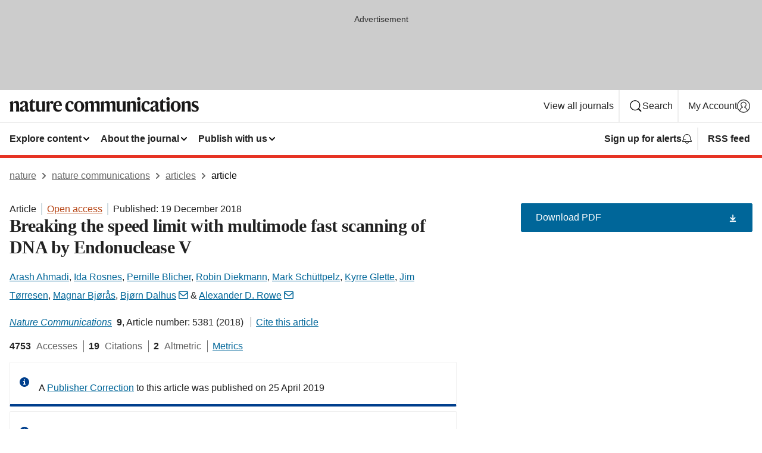

--- FILE ---
content_type: text/html; charset="UTF-8"
request_url: https://www.nature.com/articles/s41467-018-07797-4?error=cookies_not_supported&code=1d00cc82-0f17-45a9-b086-d677591c2d8d
body_size: 137955
content:
<!DOCTYPE html>
<html lang="en" class="grade-c">
<head>
    <title>Breaking the speed limit with multimode fast scanning of DNA by Endonuclease V | Nature Communications</title>
    
        
<link rel="alternate" type="application/rss+xml" href="https://www.nature.com/ncomms.rss"/>


    
        

        <script id="save-data-connection-testing">
            function hasConnection() {
                return navigator.connection || navigator.mozConnection || navigator.webkitConnection || navigator.msConnection;
            }

            function createLink(src) {
                var preloadLink = document.createElement("link");
                preloadLink.rel = "preload";
                preloadLink.href = src;
                preloadLink.as = "font";
                preloadLink.type = "font/woff2";
                preloadLink.crossOrigin = "";
                document.head.insertBefore(preloadLink, document.head.firstChild);
            }

            var connectionDetail = {
                saveDataEnabled: false,
                slowConnection: false
            };

            var connection = hasConnection();
            if (connection) {
                connectionDetail.saveDataEnabled = connection.saveData;
                if (/\slow-2g|2g/.test(connection.effectiveType)) {
                    connectionDetail.slowConnection = true;
                }
            }

            if (!(connectionDetail.saveDataEnabled || connectionDetail.slowConnection)) {
                createLink("/static/fonts/HardingText-Regular-Web-cecd90984f.woff2");
            } else {
                document.documentElement.classList.add('save-data');
            }
        </script>
    

<link rel="preconnect" href="https://cmp.nature.com" crossorigin>

<meta http-equiv="X-UA-Compatible" content="IE=edge">
<meta name="applicable-device" content="pc,mobile">
<meta name="viewport" content="width=device-width,initial-scale=1.0,maximum-scale=5,user-scalable=yes">
<meta name="360-site-verification" content="5a2dc4ab3fcb9b0393241ffbbb490480" />

<script data-test="dataLayer">
    window.dataLayer = [{"content":{"category":{"contentType":"article","legacy":{"webtrendsPrimaryArticleType":"research","webtrendsSubjectTerms":"dna-damage-and-repair;single-molecule-biophysics","webtrendsContentCategory":null,"webtrendsContentCollection":null,"webtrendsContentGroup":"Nature Communications","webtrendsContentGroupType":null,"webtrendsContentSubGroup":"Article","status":null}},"article":{"doi":"10.1038/s41467-018-07797-4"},"attributes":{"cms":null,"deliveryPlatform":"oscar","copyright":{"open":true,"legacy":{"webtrendsLicenceType":"http://creativecommons.org/licenses/by/4.0/"}}},"contentInfo":{"authors":["Arash Ahmadi","Ida Rosnes","Pernille Blicher","Robin Diekmann","Mark Schüttpelz","Kyrre Glette","Jim Tørresen","Magnar Bjørås","Bjørn Dalhus","Alexander D. Rowe"],"publishedAt":1545177600,"publishedAtString":"2018-12-19","title":"Breaking the speed limit with multimode fast scanning of DNA by Endonuclease V","legacy":null,"publishedAtTime":null,"documentType":"aplusplus","subjects":"DNA damage and repair,Single-molecule biophysics"},"journal":{"pcode":"ncomms","title":"nature communications","volume":"9","issue":"1","id":41467,"publishingModel":"Open Access"},"authorization":{"status":true},"features":[{"name":"furtherReadingSection","present":true}],"collection":null},"page":{"category":{"pageType":"article"},"attributes":{"template":"mosaic","featureFlags":[{"name":"download-collection-test","active":false},{"name":"download-issue-test","active":false},{"name":"nature-onwards-journey","active":false}],"testGroup":null},"search":null},"privacy":{},"version":"1.0.0","product":null,"session":null,"user":null,"backHalfContent":true,"country":"US","hasBody":true,"uneditedManuscript":false,"twitterId":["o3xnx","o43y9","o3ef7"],"baiduId":"d38bce82bcb44717ccc29a90c4b781ea","japan":false}];
    window.dataLayer.push({
        ga4MeasurementId: 'G-ERRNTNZ807',
        ga360TrackingId: 'UA-71668177-1',
        twitterId: ['3xnx', 'o43y9', 'o3ef7'],
        baiduId: 'd38bce82bcb44717ccc29a90c4b781ea',
        ga4ServerUrl: 'https://sgtm.nature.com',
        imprint: 'nature'
    });
</script>

<script>
    (function(w, d) {
        w.config = w.config || {};
        w.config.mustardcut = false;

        
        if (w.matchMedia && w.matchMedia('only print, only all and (prefers-color-scheme: no-preference), only all and (prefers-color-scheme: light), only all and (prefers-color-scheme: dark)').matches) {
            w.config.mustardcut = true;
            d.classList.add('js');
            d.classList.remove('grade-c');
            d.classList.remove('no-js');
        }
    })(window, document.documentElement);
</script>
 



     
    
    
        
    
    <style>@media only print, only all and (prefers-color-scheme: no-preference), only all and (prefers-color-scheme: light), only all and (prefers-color-scheme: dark) {  .c-article-editorial-summary__container .c-article-editorial-summary__article-title,.c-card--major .c-card__title,.c-card__title,.u-h2,.u-h3,h2,h3{font-weight:700;-webkit-font-smoothing:antialiased;font-family:Harding,Palatino,serif;letter-spacing:-.0117156rem}.c-article-editorial-summary__container .c-article-editorial-summary__article-title,.c-card__title,.u-h3,h3{font-size:1.25rem;line-height:1.4rem}.c-reading-companion__figure-title,.u-h4{font-weight:700;-webkit-font-smoothing:antialiased;line-height:1.4rem}html{line-height:1.15;text-size-adjust:100%;box-sizing:border-box;font-size:100%;height:100%;overflow-y:scroll}body{background:#eee;color:#222;font-family:-apple-system,BlinkMacSystemFont,Segoe UI,Roboto,Oxygen-Sans,Ubuntu,Cantarell,Helvetica Neue,sans-serif;font-size:1.125rem;line-height:1.76;margin:0;min-height:100%}main{display:block}h1{font-size:2em;margin:.67em 0}a,sup{vertical-align:baseline}a{background-color:transparent;color:#069;overflow-wrap:break-word;text-decoration:underline;text-decoration-skip-ink:auto;word-break:break-word}b{font-weight:bolder}sup{font-size:75%;line-height:0;position:relative;top:-.5em}img{border:0;height:auto;max-width:100%;vertical-align:middle}button,input,select{font-family:inherit;font-size:100%;line-height:1.15;margin:0}button,input{overflow:visible}button,select{text-transform:none}[type=submit],button{-webkit-appearance:button}[type=checkbox]{box-sizing:border-box;padding:0}[hidden]{display:none}button{border-radius:0;cursor:pointer;font-family:-apple-system,BlinkMacSystemFont,Segoe UI,Roboto,Oxygen-Sans,Ubuntu,Cantarell,Helvetica Neue,sans-serif}h1{font-weight:700;-webkit-font-smoothing:antialiased;font-family:Harding,Palatino,serif;font-size:2rem;letter-spacing:-.0390625rem;line-height:2.25rem}.c-card--major .c-card__title,.u-h2,.u-h3,h2{font-family:Harding,Palatino,serif;letter-spacing:-.0117156rem}.c-card--major .c-card__title,.u-h2,h2,h2.app-access-wall__title{-webkit-font-smoothing:antialiased}.c-card--major .c-card__title,.u-h2,h2{font-size:1.5rem;font-weight:700;line-height:1.6rem}.u-h3{font-size:1.25rem}.c-card__title,.c-reading-companion__figure-title,.u-h3,.u-h4,h4,h5,h6{font-weight:700;-webkit-font-smoothing:antialiased;line-height:1.4rem}.c-article-editorial-summary__container .c-article-editorial-summary__article-title,.c-card__title,h3{font-family:Harding,Palatino,serif;font-size:1.25rem}.c-article-editorial-summary__container .c-article-editorial-summary__article-title,h3{font-weight:700;-webkit-font-smoothing:antialiased;letter-spacing:-.0117156rem;line-height:1.4rem}.c-reading-companion__figure-title,.u-h4{font-family:-apple-system,BlinkMacSystemFont,Segoe UI,Roboto,Oxygen-Sans,Ubuntu,Cantarell,Helvetica Neue,sans-serif;font-size:1.125rem;letter-spacing:-.0117156rem}input+label{padding-left:.5em}nav ol,nav ul{list-style:none none}p:empty{display:none}.app-cta-group{display:flex;flex-direction:column;gap:0 16px;width:100%}@media only screen and (min-width:540px){.app-cta-group{align-items:baseline;flex-direction:row}}.app-cta-group>*{flex:1 1 auto}@media only screen and (min-width:540px){.app-cta-group>*{flex:0 1 auto}}.c-nature-box{background-color:#fff;border:1px solid #d5d5d5;border-radius:2px;box-shadow:0 0 5px 0 rgba(51,51,51,.1);line-height:1.3;margin-bottom:24px;padding:16px 16px 3px}.c-nature-box__text{font-size:1rem;margin-bottom:16px}.c-nature-box--access-to-pdf{display:none}@media only screen and (min-width:1024px){.c-nature-box--mobile{display:none}}.c-nature-box .c-pdf-download{margin-bottom:16px!important}.c-nature-box svg+.c-article__button-text{margin-left:8px}.c-nature-box--version{background-color:#eee}.c-nature-box__wrapper{transform:translateZ(0)}.c-nature-box__wrapper--placeholder{min-height:165px}.sans-serif{font-family:-apple-system,BlinkMacSystemFont,Segoe UI,Roboto,Oxygen-Sans,Ubuntu,Cantarell,Helvetica Neue,sans-serif}.article-page{background:#fff}p{overflow-wrap:break-word;word-break:break-word}.c-article-header{font-family:-apple-system,BlinkMacSystemFont,Segoe UI,Roboto,Oxygen-Sans,Ubuntu,Cantarell,Helvetica Neue,sans-serif;margin-bottom:40px}.c-article-identifiers{color:#6f6f6f;display:flex;flex-wrap:wrap;font-size:1rem;line-height:1.3;list-style:none;padding:0}.c-article-identifiers__item{list-style:none;margin-right:8px;padding-right:8px}.c-article-identifiers__item:last-child{margin-right:0;padding-right:0}.c-article-title{font-size:1.5rem;line-height:1.25;margin:0 0 16px}@media only screen and (min-width:768px){.c-article-title{font-size:1.875rem;line-height:1.2}}.c-article-author-list{display:inline;font-size:1rem;list-style:none;margin:0 8px 0 0;padding:0;width:100%}.c-article-author-list__item{display:inline;padding-right:0}.c-article-author-list svg{margin-left:4px}.c-article-author-list__show-more{display:none;margin-right:4px}.c-article-author-list__button,.js .c-article-author-list__item--hide,.js .c-article-author-list__show-more{display:none}.js .c-article-author-list--long .c-article-author-list__show-more,.js .c-article-author-list--long+.c-article-author-list__button{display:inline}@media only screen and (max-width:539px){.js .c-article-author-list__item--hide-small-screen{display:none}.js .c-article-author-list--short .c-article-author-list__show-more,.js .c-article-author-list--short+.c-article-author-list__button{display:inline}}#uptodate-client,.js .c-article-author-list--expanded .c-article-author-list__show-more{display:none!important}.js .c-article-author-list--expanded .c-article-author-list__item--hide-small-screen{display:inline!important}.c-article-author-list__button,.c-button-author-list{background:#ebf1f5;border:4px solid #ebf1f5;border-radius:20px;color:#666;font-size:.875rem;line-height:1.4;padding:2px 11px 2px 8px;text-decoration:none}.c-article-author-list__button svg,.c-button-author-list svg{margin:1px 4px 0 0}.c-article-author-list__button:hover,.c-button-author-list:hover{background:#069;border-color:transparent;color:#fff}.c-article-info-details{font-size:1rem;margin-bottom:8px;margin-top:16px}.c-article-info-details__cite-as{border-left:1px solid #6f6f6f;margin-left:8px;padding-left:8px}.c-article-metrics-bar{display:flex;flex-wrap:wrap;font-size:1rem;line-height:1.3}.c-article-metrics-bar__wrapper{margin:16px 0}.c-article-metrics-bar__item{align-items:baseline;border-right:1px solid #6f6f6f;margin-right:8px}.c-article-metrics-bar__item:last-child{border-right:0}.c-article-metrics-bar__count{font-weight:700;margin:0}.c-article-metrics-bar__label{color:#626262;font-style:normal;font-weight:400;margin:0 10px 0 5px}.c-article-metrics-bar__details{margin:0}.c-article-main-column{font-family:Harding,Palatino,serif;margin-right:8.6%;width:60.2%}@media only screen and (max-width:1023px){.c-article-main-column{margin-right:0;width:100%}}.c-article-extras{float:left;font-family:-apple-system,BlinkMacSystemFont,Segoe UI,Roboto,Oxygen-Sans,Ubuntu,Cantarell,Helvetica Neue,sans-serif;width:31.2%}@media only screen and (max-width:1023px){.c-article-extras{display:none}}.c-article-associated-content__container .c-article-associated-content__title,.c-article-section__title{border-bottom:2px solid #d5d5d5;font-size:1.25rem;margin:0;padding-bottom:8px}@media only screen and (min-width:768px){.c-article-associated-content__container .c-article-associated-content__title,.c-article-section__title{font-size:1.5rem;line-height:1.24}}.c-article-associated-content__container .c-article-associated-content__title{margin-bottom:8px}.c-article-body p{margin-bottom:24px;margin-top:0}.c-article-section{clear:both}.c-article-section__content{margin-bottom:40px;padding-top:8px}@media only screen and (max-width:1023px){.c-article-section__content{padding-left:0}}.c-article-authors-search{margin-bottom:24px;margin-top:0}.c-article-authors-search__item,.c-article-authors-search__title{font-family:-apple-system,BlinkMacSystemFont,Segoe UI,Roboto,Oxygen-Sans,Ubuntu,Cantarell,Helvetica Neue,sans-serif}.c-article-authors-search__title{color:#626262;font-size:1.05rem;font-weight:700;margin:0;padding:0}.c-article-authors-search__item{font-size:1rem}.c-article-authors-search__text{margin:0}.c-code-block{border:1px solid #fff;font-family:monospace;margin:0 0 24px;padding:20px}.c-code-block__heading{font-weight:400;margin-bottom:16px}.c-code-block__line{display:block;overflow-wrap:break-word;white-space:pre-wrap}.c-article-share-box__no-sharelink-info{font-size:.813rem;font-weight:700;margin-bottom:24px;padding-top:4px}.c-article-share-box__only-read-input{border:1px solid #d5d5d5;box-sizing:content-box;display:inline-block;font-size:.875rem;font-weight:700;height:24px;margin-bottom:8px;padding:8px 10px}.c-article-share-box__button--link-like{background-color:transparent;border:0;color:#069;cursor:pointer;font-size:.875rem;margin-bottom:8px;margin-left:10px}.c-article-editorial-summary__container{font-family:-apple-system,BlinkMacSystemFont,Segoe UI,Roboto,Oxygen-Sans,Ubuntu,Cantarell,Helvetica Neue,sans-serif;font-size:1rem}.c-article-editorial-summary__container .c-article-editorial-summary__content p:last-child{margin-bottom:0}.c-article-editorial-summary__container .c-article-editorial-summary__content--less{max-height:9.5rem;overflow:hidden}.c-article-editorial-summary__container .c-article-editorial-summary__button.active,.c-article-editorial-summary__container .c-article-editorial-summary__button.hover,.c-article-editorial-summary__container .c-article-editorial-summary__button:active,.c-article-editorial-summary__container .c-article-editorial-summary__button:hover{text-decoration:underline;text-decoration-skip-ink:auto}.c-article-editorial-summary__container .c-article-editorial-summary__button{background-color:#fff;border:0;color:#069;font-size:.875rem;margin-bottom:16px}.c-article-associated-content__container .c-article-associated-content__collection-label{font-size:.875rem;line-height:1.4}.c-article-associated-content__container .c-article-associated-content__collection-title{line-height:1.3}.c-reading-companion{clear:both;min-height:389px}.c-reading-companion__sticky{max-width:389px}.c-reading-companion__scroll-pane{margin:0;min-height:200px;overflow:hidden auto}.c-reading-companion__tabs{display:flex;flex-flow:row nowrap;font-size:1rem;list-style:none;margin:0 0 8px;padding:0}.c-reading-companion__tabs>li{flex-grow:1}.c-reading-companion__tab{background-color:#eee;border:1px solid #d5d5d5;border-image:initial;border-left-width:0;color:#0067c5;font-size:1rem;padding:8px 8px 8px 15px;text-align:left;width:100%}.c-reading-companion__tabs li:first-child .c-reading-companion__tab{border-left-width:1px}.c-reading-companion__tab--active{background-color:#fff;border-bottom:1px solid #fff;color:#222;font-weight:700}.c-reading-companion__sections-list{list-style:none;padding:0}.c-reading-companion__figures-list,.c-reading-companion__references-list{list-style:none;min-height:389px;padding:0}.c-reading-companion__references-list--numeric{list-style:decimal inside}.c-reading-companion__sections-list{margin:0 0 8px;min-height:50px}.c-reading-companion__section-item{font-size:1rem;padding:0}.c-reading-companion__section-item a{display:block;line-height:1.5;overflow:hidden;padding:8px 0 8px 16px;text-overflow:ellipsis;white-space:nowrap}.c-reading-companion__figure-item{border-top:1px solid #d5d5d5;font-size:1rem;padding:16px 8px 16px 0}.c-reading-companion__figure-item:first-child{border-top:none;padding-top:8px}.c-reading-companion__reference-item{border-top:1px solid #d5d5d5;font-size:1rem;padding:8px 8px 8px 16px}.c-reading-companion__reference-item:first-child{border-top:none}.c-reading-companion__reference-item a{word-break:break-word}.c-reading-companion__reference-citation{display:inline}.c-reading-companion__reference-links{font-size:.813rem;font-weight:700;list-style:none;margin:8px 0 0;padding:0;text-align:right}.c-reading-companion__reference-links>a{display:inline-block;padding-left:8px}.c-reading-companion__reference-links>a:first-child{display:inline-block;padding-left:0}.c-reading-companion__figure-title{display:block;margin:0 0 8px}.c-reading-companion__figure-links{display:flex;justify-content:space-between;margin:8px 0 0}.c-reading-companion__figure-links>a{align-items:center;display:flex}.c-reading-companion__figure-full-link svg{height:.8em;margin-left:2px}.c-reading-companion__panel{border-top:none;display:none;margin-top:0;padding-top:0}.c-cod,.c-reading-companion__panel--active{display:block}.c-cod{font-size:1rem;width:100%}.c-cod__form{background:#ebf0f3}.c-cod__prompt{font-size:1.125rem;line-height:1.3;margin:0 0 24px}.c-cod__label{display:block;margin:0 0 4px}.c-cod__row{display:flex;margin:0 0 16px}.c-cod__row:last-child{margin:0}.c-cod__input{border:1px solid #d5d5d5;border-radius:2px;flex:1 1 auto;margin:0;padding:13px}.c-cod__input--submit{background-color:#069;border:1px solid #069;color:#fff;flex-shrink:1;margin-left:8px;transition:background-color .2s ease-out 0s,color .2s ease-out 0s}.c-cod__input--submit-single{flex-basis:100%;flex-shrink:0;margin:0}.c-cod__input--submit:focus,.c-cod__input--submit:hover{background-color:#fff;color:#069}.c-pdf-download__link .u-icon{padding-top:2px}.c-pdf-download{display:flex;margin-bottom:24px;max-height:48px}@media only screen and (min-width:540px){.c-pdf-download{max-height:none}}@media only screen and (min-width:1024px){.c-pdf-download{max-height:48px}}.c-pdf-download__link{display:flex;flex:1 1 0%}.c-pdf-download__link:hover{text-decoration:none}.c-pdf-download__text{padding-right:4px}@media only screen and (max-width:539px){.c-pdf-download__text{text-transform:capitalize}}@media only screen and (min-width:540px){.c-pdf-download__text{padding-right:8px}}.c-context-bar--sticky .c-pdf-download{display:block;margin-bottom:0;white-space:nowrap}@media only screen and (max-width:539px){.c-pdf-download .u-sticky-visually-hidden{border:0;clip:rect(0,0,0,0);height:1px;margin:-100%;overflow:hidden;padding:0;position:absolute!important;width:1px}}.c-pdf-container{display:flex;justify-content:flex-end}@media only screen and (max-width:539px){.c-pdf-container .c-pdf-download{display:flex;flex-basis:100%}}.c-pdf-container .c-pdf-download+.c-pdf-download{margin-left:16px}.c-article-extras .c-pdf-container .c-pdf-download{width:100%}.c-article-extras .c-pdf-container .c-pdf-download+.c-pdf-download{margin-left:0}@media only screen and (min-width:540px){.c-context-bar--sticky .c-pdf-download__link{align-items:center;flex:1 1 183px}}@media only screen and (max-width:320px){.c-context-bar--sticky .c-pdf-download__link{padding:16px}}.article-page--commercial .c-article-main-column .c-pdf-button__container .c-pdf-download{display:none}@media only screen and (max-width:1023px){.article-page--commercial .c-article-main-column .c-pdf-button__container .c-pdf-download{display:block}}.c-recommendations-column-switch .c-meta{margin-top:auto}.c-context-bar{box-shadow:0 0 10px 0 rgba(51,51,51,.2);position:relative;width:100%}.c-context-bar__container{margin:0 auto;max-width:1280px;padding:0 16px}.c-context-bar__title{display:none}.app-researcher-popup__link.hover,.app-researcher-popup__link.visited,.app-researcher-popup__link:hover,.app-researcher-popup__link:visited,.c-article-metrics__heading a,.c-article-metrics__posts .c-card__title a{color:inherit}.c-article-authors-search__list{align-items:center;display:flex;flex-wrap:wrap;gap:16px 16px;justify-content:center}@media only screen and (min-width:320px){.c-article-authors-search__list{justify-content:normal}}.c-article-authors-search__text{align-items:center;display:flex;flex-flow:column wrap;font-size:14px;justify-content:center}@media only screen and (min-width:320px){.c-article-authors-search__text{flex-direction:row;font-size:16px}}.c-article-authors-search__links-text{font-weight:700;margin-right:8px;text-align:center}@media only screen and (min-width:320px){.c-article-authors-search__links-text{text-align:left}}.c-article-authors-search__list-item--left{flex:1 1 100%}@media only screen and (min-width:320px){.c-article-authors-search__list-item--left{flex-basis:auto}}.c-article-authors-search__list-item--right{flex:1 1 auto}.c-article-identifiers{margin:0}.c-article-identifiers__item{border-right:2px solid #cedbe0;color:#222;font-size:14px}@media only screen and (min-width:320px){.c-article-identifiers__item{font-size:16px}}.c-article-identifiers__item:last-child{border-right:none}.c-article-metrics__posts .c-card__title{font-size:1.05rem}.c-article-metrics__posts .c-card__title+span{color:#6f6f6f;font-size:1rem}.app-author-list{color:#222;font-family:-apple-system,BlinkMacSystemFont,Segoe UI,Roboto,Oxygen-Sans,Ubuntu,Cantarell,Helvetica Neue,sans-serif;font-size:1rem;line-height:1.4;list-style:none;margin:0;padding:0}.app-author-list>li,.c-breadcrumbs>li,.c-footer__links>li,.js .app-author-list,.u-list-comma-separated>li,.u-list-inline>li{display:inline}.app-author-list>li:not(:first-child):not(:last-child):before{content:", "}.app-author-list>li:not(:only-child):last-child:before{content:" & "}.app-author-list--compact{font-size:.875rem;line-height:1.4}.app-author-list--truncated>li:not(:only-child):last-child:before{content:" ... "}.js .app-author-list__hide{display:none;visibility:hidden}.js .app-author-list__hide:first-child+*{margin-block-start:0}.c-ad{text-align:center}@media only screen and (min-width:320px){.c-ad{padding:8px}}.c-ad--728x90{background-color:#ccc;display:none}.c-ad--728x90 .c-ad__inner{min-height:calc(1.5em + 94px)}@media only screen and (min-width:768px){.js .c-ad--728x90{display:none}.js .u-show-following-ad+.c-ad--728x90{display:block}}.c-ad__label{color:#333;font-weight:400;line-height:1.5;margin-bottom:4px}.c-ad__label,.c-meta{font-family:-apple-system,BlinkMacSystemFont,Segoe UI,Roboto,Oxygen-Sans,Ubuntu,Cantarell,Helvetica Neue,sans-serif;font-size:.875rem}.c-meta{color:inherit;line-height:1.4;list-style:none;margin:0;padding:0}.c-meta--large{font-size:1rem}.c-meta--large .c-meta__item{margin-bottom:8px}.c-meta__item{display:inline-block;margin-bottom:4px}.c-meta__item:not(:last-child){border-right:1px solid #d5d5d5;margin-right:4px;padding-right:4px}@media only screen and (max-width:539px){.c-meta__item--block-sm-max{display:block}.c-meta__item--block-sm-max:not(:last-child){border-right:none;margin-right:0;padding-right:0}}@media only screen and (min-width:1024px){.c-meta__item--block-at-lg{display:block}.c-meta__item--block-at-lg:not(:last-child){border-right:none;margin-right:0;padding-right:0}}.c-meta__type{font-weight:700;text-transform:none}.c-skip-link{background:#069;bottom:auto;color:#fff;font-family:-apple-system,BlinkMacSystemFont,Segoe UI,Roboto,Oxygen-Sans,Ubuntu,Cantarell,Helvetica Neue,sans-serif;font-size:.875rem;padding:8px;position:absolute;text-align:center;transform:translateY(-100%);z-index:9999}@media (prefers-reduced-motion:reduce){.c-skip-link{transition:top .3s ease-in-out 0s}}@media print{.c-skip-link{display:none}}.c-skip-link:link{color:#fff}.c-status-message{align-items:center;box-sizing:border-box;display:flex;font-family:-apple-system,BlinkMacSystemFont,Segoe UI,Roboto,Oxygen-Sans,Ubuntu,Cantarell,Helvetica Neue,sans-serif;font-size:1rem;position:relative;width:100%}.c-card__summary>p:last-child,.c-status-message :last-child{margin-bottom:0}.c-status-message--boxed{background-color:#fff;border:1px solid #eee;border-radius:2px;line-height:1.4;padding:16px}.c-status-message__heading{font-family:-apple-system,BlinkMacSystemFont,Segoe UI,Roboto,Oxygen-Sans,Ubuntu,Cantarell,Helvetica Neue,sans-serif;font-size:1rem;font-weight:700}.c-status-message__icon{display:inline-block;fill:currentcolor;flex:0 0 auto;height:1.5em;margin-right:8px;transform:translate(0);vertical-align:text-top;width:1.5em}.c-status-message__icon--top{align-self:flex-start}.c-status-message--info .c-status-message__icon{color:#003f8d}.c-status-message--boxed.c-status-message--info{border-bottom:4px solid #003f8d}.c-status-message--error .c-status-message__icon{color:#c40606}.c-status-message--boxed.c-status-message--error{border-bottom:4px solid #c40606}.c-status-message--success .c-status-message__icon{color:#00b8b0}.c-status-message--boxed.c-status-message--success{border-bottom:4px solid #00b8b0}.c-status-message--warning .c-status-message__icon{color:#edbc53}.c-status-message--boxed.c-status-message--warning{border-bottom:4px solid #edbc53}.c-breadcrumbs{color:#000;font-family:-apple-system,BlinkMacSystemFont,Segoe UI,Roboto,Oxygen-Sans,Ubuntu,Cantarell,Helvetica Neue,sans-serif;font-size:1rem;list-style:none;margin:0;padding:0}.c-breadcrumbs__link{color:#666}svg.c-breadcrumbs__chevron{fill:#888;height:10px;margin:4px 4px 0;width:10px}@media only screen and (max-width:539px){.c-breadcrumbs .c-breadcrumbs__item{display:none}.c-breadcrumbs .c-breadcrumbs__item:last-child,.c-breadcrumbs .c-breadcrumbs__item:nth-last-child(2){display:inline}}.c-card{background-color:transparent;border:0;box-shadow:none;display:flex;flex-direction:column;font-size:14px;min-width:0;overflow:hidden;padding:0;position:relative}.c-card--no-shape{background:0 0;border:0;box-shadow:none}.c-card__image{display:flex;justify-content:center;overflow:hidden;padding-bottom:56.25%;position:relative}@supports (aspect-ratio:1/1){.c-card__image{padding-bottom:0}}.c-card__image img{left:0;min-height:100%;min-width:100%;position:absolute}@supports ((-o-object-fit:cover) or (object-fit:cover)){.c-card__image img{height:100%;object-fit:cover;width:100%}}.c-card__body{flex:1 1 auto;padding:16px}.c-card--no-shape .c-card__body{padding:0}.c-card--no-shape .c-card__body:not(:first-child){padding-top:16px}.c-card__title{letter-spacing:-.01875rem;margin-bottom:8px;margin-top:0}[lang=de] .c-card__title{hyphens:auto}.c-card__summary{line-height:1.4}.c-card__summary>p{margin-bottom:5px}.c-card__summary a{text-decoration:underline}.c-card__link:not(.c-card__link--no-block-link):before{bottom:0;content:"";left:0;position:absolute;right:0;top:0}.c-card--flush .c-card__body{padding:0}.c-card--major{font-size:1rem}.c-card--dark{background-color:#29303c;border-width:0;color:#e3e4e5}.c-card--dark .c-card__title{color:#fff}.c-card--dark .c-card__link,.c-card--dark .c-card__summary a{color:inherit}.c-header{background-color:#fff;border-bottom:5px solid #000;font-size:1rem;line-height:1.4;margin-bottom:16px}.c-header__row{padding:0;position:relative}.c-header__row:not(:last-child){border-bottom:1px solid #eee}.c-header__split{align-items:center;display:flex;justify-content:space-between}.c-header__logo-container{flex:1 1 0px;line-height:0;margin:8px 24px 8px 0}.c-header__logo{transform:translateZ(0)}.c-header__logo img{max-height:32px}.c-header__container{margin:0 auto;max-width:1280px}@media print{.c-header__menu{display:none}}.c-header__menu{align-items:center;display:flex;flex:0 1 auto;flex-wrap:wrap;font-weight:700;gap:8px 8px;line-height:1.4;list-style:none;margin:0 -4px;padding:0}@media only screen and (max-width:1023px){.c-header__menu--hide-lg-max{display:none;visibility:hidden}}.c-header__menu--global{font-weight:400;justify-content:flex-end}.c-header__menu--global svg{display:none;visibility:hidden}.c-header__menu--global svg:first-child+*{margin-block-start:0}@media only screen and (min-width:540px){.c-header__menu--global svg{display:block;visibility:visible}}.c-header__menu--journal{font-size:.875rem;margin:8px 0 8px -8px}@media only screen and (min-width:540px){.c-header__menu--journal{flex-wrap:nowrap;font-size:1rem}}.c-header__item{padding-bottom:0;padding-top:0;position:static}.c-header__item--pipe{border-left:2px solid #eee;padding-left:8px}.c-header__item--padding{padding-bottom:8px;padding-top:8px}@media only screen and (min-width:540px){.c-header__item--dropdown-menu{position:relative}}@media only screen and (min-width:1024px){.c-header__item--hide-lg{display:none;visibility:hidden}}@media only screen and (max-width:767px){.c-header__item--hide-md-max{display:none;visibility:hidden}.c-header__item--hide-md-max:first-child+*{margin-block-start:0}}.c-header__link{align-items:center;color:inherit;display:inline-flex;gap:4px 4px;padding:8px;white-space:nowrap}.c-header__link svg{transition-duration:.2s}.c-header__show-text{display:none;visibility:hidden}.has-tethered .c-header__heading--js-hide:first-child+*{margin-block-start:0}@media only screen and (min-width:540px){.c-header__show-text{display:inline;visibility:visible}}.c-header__show-text-sm{display:inline;visibility:visible}@media only screen and (min-width:540px){.c-header__show-text-sm{display:none;visibility:hidden}.c-header__show-text-sm:first-child+*{margin-block-start:0}}@media print{.c-header__dropdown{display:none}}.c-header__dropdown{background-color:#000;border-bottom:1px solid #2f2f2f;color:#eee;font-size:.875rem;line-height:1.2;padding:16px 0}.c-header__heading{display:inline-block;font-family:-apple-system,BlinkMacSystemFont,Segoe UI,Roboto,Oxygen-Sans,Ubuntu,Cantarell,Helvetica Neue,sans-serif;font-size:1.25rem;font-weight:400;line-height:1.4;margin-bottom:8px}.c-header__heading--keyline{border-top:1px solid;border-color:#2f2f2f;margin-top:16px;padding-top:16px;width:100%}.c-header__list{display:flex;flex-wrap:wrap;gap:0 16px;list-style:none;margin:0 -8px}.c-header__flush{margin:0 -8px}.c-header__visually-hidden{border:0;clip:rect(0,0,0,0);height:1px;margin:-100%;overflow:hidden;padding:0;position:absolute!important;width:1px}.c-header__search-form{margin-bottom:8px}.c-header__search-layout{display:flex;flex-wrap:wrap;gap:16px 16px}.c-header__search-layout>:first-child{flex:999 1 auto}.c-header__search-layout>*{flex:1 1 auto}.c-header__search-layout--max-width{max-width:720px}.c-header__search-button{align-items:center;background-color:transparent;background-image:none;border:1px solid #fff;border-radius:2px;color:#fff;cursor:pointer;display:flex;font-family:sans-serif;font-size:1rem;justify-content:center;line-height:1.15;margin:0;padding:8px 16px;position:relative;text-decoration:none;transition:all .25s ease 0s,color .25s ease 0s,border-color .25s ease 0s;width:100%}.c-header__input,.c-header__select{border:1px solid;border-radius:3px;box-sizing:border-box;font-size:1rem;padding:8px 16px;width:100%}.c-header__select{-webkit-appearance:none;background-image:url("data:image/svg+xml,%3Csvg height='16' viewBox='0 0 16 16' width='16' xmlns='http://www.w3.org/2000/svg'%3E%3Cpath d='m5.58578644 3-3.29289322-3.29289322c-.39052429-.39052429-.39052429-1.02368927 0-1.41421356s1.02368927-.39052429 1.41421356 0l4 4c.39052429.39052429.39052429 1.02368927 0 1.41421356l-4 4c-.39052429.39052429-1.02368927.39052429-1.41421356 0s-.39052429-1.02368927 0-1.41421356z' fill='%23333' fill-rule='evenodd' transform='matrix(0 1 -1 0 11 3)'/%3E%3C/svg%3E");background-position:right .7em top 50%;background-repeat:no-repeat;background-size:1em;box-shadow:0 1px 0 1px rgba(0,0,0,.04);display:block;margin:0;max-width:100%;min-width:150px}@media only screen and (min-width:540px){.c-header__menu--journal .c-header__item--dropdown-menu:last-child .c-header__dropdown.has-tethered{left:auto;right:0}}@media only screen and (min-width:768px){.c-header__menu--journal .c-header__item--dropdown-menu:last-child .c-header__dropdown.has-tethered{left:0;right:auto}}.c-header__dropdown.has-tethered{border-bottom:0;border-radius:0 0 2px 2px;left:0;position:absolute;top:100%;transform:translateY(5px);width:100%;z-index:1}@media only screen and (min-width:540px){.c-header__dropdown.has-tethered{transform:translateY(8px);width:auto}}@media only screen and (min-width:768px){.c-header__dropdown.has-tethered{min-width:225px}}.c-header__dropdown--full-width.has-tethered{padding:32px 0 24px;transform:none;width:100%}.has-tethered .c-header__heading--js-hide{display:none;visibility:hidden}.has-tethered .c-header__list--js-stack{flex-direction:column}.has-tethered .c-header__item--keyline,.has-tethered .c-header__list~.c-header__list .c-header__item:first-child{border-top:1px solid #d5d5d5;margin-top:8px;padding-top:8px}.c-header__item--snid-account-widget{display:flex}.c-header__container{padding:0 4px}.c-header__list{padding:0 12px}.c-header__menu .c-header__link{font-size:14px}.c-header__item--snid-account-widget .c-header__link{padding:8px}.c-header__menu--journal{margin-left:0}@media only screen and (min-width:540px){.c-header__container{padding:0 16px}.c-header__menu--journal{margin-left:-8px}.c-header__menu .c-header__link{font-size:16px}.c-header__link--search{gap:13px 13px}}.u-button{align-items:center;background-color:transparent;background-image:none;border-radius:2px;cursor:pointer;display:inline-flex;font-family:sans-serif;font-size:1rem;justify-content:center;line-height:1.3;margin:0;padding:8px;position:relative;text-decoration:none;transition:all .25s ease 0s,color .25s ease 0s,border-color .25s ease 0s;width:auto}.u-button svg,.u-button--primary svg{fill:currentcolor}.u-button{border:1px solid #069;color:#069}.u-button--primary{background-color:#069;background-image:none;border:1px solid #069;color:#fff}.u-button--full-width{display:flex;width:100%}.u-display-none{display:none}.js .u-js-hide,.u-hide{display:none;visibility:hidden}.u-hide:first-child+*{margin-block-start:0}.u-visually-hidden{border:0;clip:rect(0,0,0,0);height:1px;margin:-100%;overflow:hidden;padding:0;position:absolute!important;width:1px}@media print{.u-hide-print{display:none}}@media only screen and (min-width:1024px){.u-hide-at-lg{display:none;visibility:hidden}.u-hide-at-lg:first-child+*{margin-block-start:0}}.u-clearfix:after,.u-clearfix:before{content:"";display:table}.u-clearfix:after{clear:both}.u-color-open-access{color:#b74616}.u-float-left{float:left}.u-icon{display:inline-block;fill:currentcolor;height:1em;transform:translate(0);vertical-align:text-top;width:1em}.u-full-height{height:100%}.u-list-reset{list-style:none;margin:0;padding:0}.u-container{margin:0 auto;max-width:1280px;padding:0 16px}.u-justify-content-space-between{justify-content:space-between}.u-mt-32{margin-top:32px}.u-mb-8{margin-bottom:8px}.u-mb-16{margin-bottom:16px}.u-mb-24{margin-bottom:24px}.u-mb-32{margin-bottom:32px}.u-mb-48{margin-bottom:48px}.u-pa-16{padding:16px}html *,html :after,html :before{box-sizing:inherit}.c-article-section__title,.c-article-title{font-weight:700}.c-card__title{line-height:1.4em}.c-article__button{background-color:#069;border:1px solid #069;border-radius:2px;color:#fff;display:flex;font-family:-apple-system,BlinkMacSystemFont,Segoe UI,Roboto,Oxygen-Sans,Ubuntu,Cantarell,Helvetica Neue,sans-serif;font-size:.875rem;line-height:1.4;margin-bottom:16px;padding:13px;transition:background-color .2s ease-out 0s,color .2s ease-out 0s}.c-article__button,.c-article__button:hover{text-decoration:none}.c-article__button--inverted,.c-article__button:hover{background-color:#fff;color:#069}.c-article__button--inverted:hover{background-color:#069;color:#fff}.c-header__link{text-decoration:inherit}.grade-c-hide{display:block}.c-pdf-download__link{padding:13px 24px} } </style>




    
        <link data-test="critical-css-handler" data-inline-css-source="critical-css" rel="stylesheet" href="/static/css/enhanced-article-nature-branded-f88185239c.css" media="print" onload="this.media='only print, only all and (prefers-color-scheme: no-preference), only all and (prefers-color-scheme: light), only all and (prefers-color-scheme: dark)';this.onload=null">
    
    <noscript>
        <link rel="stylesheet" type="text/css" href="/static/css/enhanced-article-nature-branded-f88185239c.css" media="only print, only all and (prefers-color-scheme: no-preference), only all and (prefers-color-scheme: light), only all and (prefers-color-scheme: dark)">
    </noscript>

<link rel="stylesheet" type="text/css" href="/static/css/article-print-fb7cb72232.css" media="print">
    



<link rel="apple-touch-icon" sizes="180x180" href=/static/images/favicons/nature/apple-touch-icon-f39cb19454.png>
<link rel="icon" type="image/png" sizes="48x48" href=/static/images/favicons/nature/favicon-48x48-b52890008c.png>
<link rel="icon" type="image/png" sizes="32x32" href=/static/images/favicons/nature/favicon-32x32-3fe59ece92.png>
<link rel="icon" type="image/png" sizes="16x16" href=/static/images/favicons/nature/favicon-16x16-951651ab72.png>
<link rel="manifest" href=/static/manifest.json crossorigin="use-credentials">
<link rel="mask-icon" href=/static/images/favicons/nature/safari-pinned-tab-69bff48fe6.svg color="#000000">
<link rel="shortcut icon" href=/static/images/favicons/nature/favicon.ico>
<meta name="msapplication-TileColor" content="#000000">
<meta name="msapplication-config" content=/static/browserconfig.xml>
<meta name="theme-color" content="#000000">
<meta name="application-name" content="Nature">



<script>
    (function () {
        if ( typeof window.CustomEvent === "function" ) return false;
        function CustomEvent ( event, params ) {
            params = params || { bubbles: false, cancelable: false, detail: null };
            var evt = document.createEvent( 'CustomEvent' );
            evt.initCustomEvent( event, params.bubbles, params.cancelable, params.detail );
            return evt;
        }

        CustomEvent.prototype = window.Event.prototype;

        window.CustomEvent = CustomEvent;
    })();
</script>


<script>
    (function (w, d, s) {
        var urlParams = new URLSearchParams(w.location.search);
        if (urlParams.get('gptAdsTest') !== null) {
            d.addEventListener('sncc:initialise', function (e) {
                var t = d.createElement(s);
                var h = d.getElementsByTagName(s)[0];
                t.src = 'https://' + (e.detail.C03 ? 'securepubads.g.doubleclick' : 'pagead2.googlesyndication') + '.net/tag/js/gpt.js';
                t.async = false;
                t.onload = function () {
                    var n = d.createElement(s);
                    n.src = 'https://fed-libs.nature.com/production/gpt-ads-gtm.min.js';
                    n.async = false;
                    h.insertAdjacentElement('afterend', n);
                };
                h.insertAdjacentElement('afterend', t);
            })
        }
    })(window, document, 'script');
</script>
    
<!-- Google Tag Manager -->
<script data-test="gtm-head">
    window.initGTM = function() {
        if (window.config.mustardcut) {
            (function (w, d, s, l, i) {
                w[l] = w[l] || [];
                w[l].push({'gtm.start': new Date().getTime(), event: 'gtm.js'});
                var f = d.getElementsByTagName(s)[0],
                        j = d.createElement(s),
                        dl = l != 'dataLayer' ? '&l=' + l : '';
                j.async = true;
                j.src = 'https://sgtm.nature.com/gtm.js?id=' + i + dl;
                f.parentNode.insertBefore(j, f);
            })(window, document, 'script', 'dataLayer', 'GTM-MRVXSHQ');
        }
    }
</script>
<!-- End Google Tag Manager -->

    <script>
    (function(w,d,t) {
        function cc() {
            var h = w.location.hostname;
            if (h === 'preview-www.nature.com') return;
            var e = d.createElement(t),
                s = d.getElementsByTagName(t)[0];
            e.setAttribute('crossorigin', 'anonymous');
            if (h === 'nature.com' || h.endsWith('.nature.com')) {
                e.src = 'https://cmp.nature.com/production_live/en/consent-bundle-8-102.js';
                e.setAttribute('onload', "initGTM(window,document,'script','dataLayer','GTM-MRVXSHQ')");
            } else {
                e.src = '/static/js/cookie-consent-es5-bundle-8d962b73c2.js';
                e.setAttribute('data-consent', h);
            }
            s.insertAdjacentElement('afterend', e);
        }
        cc();
    })(window,document,'script');
</script>


<script id="js-position0">
    (function(w, d) {
        w.idpVerifyPrefix = 'https://verify.nature.com';
        w.ra21Host = 'https://wayf.springernature.com';
        var moduleSupport = (function() {
            return 'noModule' in d.createElement('script');
        })();

        if (w.config.mustardcut === true) {
            w.loader = {
                index: 0,
                registered: [],
                scripts: [
                    
                        {src: '/static/js/global-article-es6-bundle-b187e7f7c1.js', test: 'global-article-js', module: true},
                        {src: '/static/js/global-article-es5-bundle-ac313c70d4.js', test: 'global-article-js', nomodule: true},
                        {src: '/static/js/shared-es6-bundle-e1be5f7e51.js', test: 'shared-js', module: true},
                        {src: '/static/js/shared-es5-bundle-3004912130.js', test: 'shared-js', nomodule: true},
                        {src: '/static/js/header-150-es6-bundle-5bb959eaa1.js', test: 'header-150-js', module: true},
                        {src: '/static/js/header-150-es5-bundle-994fde5b1d.js', test: 'header-150-js', nomodule: true}
                    
                ].filter(function (s) {
                    if (s.src === null) return false;
                    if (moduleSupport && s.nomodule) return false;
                    return !(!moduleSupport && s.module);
                }),

                register: function (value) {
                    this.registered.push(value);
                },

                ready: function () {
                    if (this.registered.length === this.scripts.length) {
                        this.registered.forEach(function (fn) {
                            if (typeof fn === 'function') {
                                setTimeout(fn, 0); 
                            }
                        });
                        this.ready = function () {};
                    }
                },

                insert: function (s) {
                    var t = d.getElementById('js-position' + this.index);
                    if (t && t.insertAdjacentElement) {
                        t.insertAdjacentElement('afterend', s);
                    } else {
                        d.head.appendChild(s);
                    }
                    ++this.index;
                },

                createScript: function (script, beforeLoad) {
                    var s = d.createElement('script');
                    s.id = 'js-position' + (this.index + 1);
                    s.setAttribute('data-test', script.test);
                    if (beforeLoad) {
                        s.defer = 'defer';
                        s.onload = function () {
                            if (script.noinit) {
                                loader.register(true);
                            }
                            if (d.readyState === 'interactive' || d.readyState === 'complete') {
                                loader.ready();
                            }
                        };
                    } else {
                        s.async = 'async';
                    }
                    s.src = script.src;
                    return s;
                },

                init: function () {
                    this.scripts.forEach(function (s) {
                        loader.insert(loader.createScript(s, true));
                    });

                    d.addEventListener('DOMContentLoaded', function () {
                        loader.ready();
                        var conditionalScripts;
                        
                            conditionalScripts = [
                                {match: 'div[data-pan-container]', src: '/static/js/pan-zoom-es6-bundle-464a2af269.js', test: 'pan-zoom-js',  module: true },
                                {match: 'div[data-pan-container]', src: '/static/js/pan-zoom-es5-bundle-98fb9b653b.js', test: 'pan-zoom-js',  nomodule: true },
                                {match: 'math,span.mathjax-tex', src: '/static/js/math-es6-bundle-cfe28c12e7.js', test: 'math-js', module: true},
                                {match: 'math,span.mathjax-tex', src: '/static/js/math-es5-bundle-41a1a3e87a.js', test: 'math-js', nomodule: true}
                            ];
                        

                        if (conditionalScripts) {
                            conditionalScripts.filter(function (script) {
                                return !!document.querySelector(script.match) && !((moduleSupport && script.nomodule) || (!moduleSupport && script.module));
                            }).forEach(function (script) {
                                loader.insert(loader.createScript(script));
                            });
                        }
                    }, false);
                }
            };
            loader.init();
        }
    })(window, document);
</script>










<meta name="robots" content="noarchive">
<meta name="access" content="Yes">


<link rel="search" href="https://www.nature.com/search">
<link rel="search" href="https://www.nature.com/opensearch/opensearch.xml" type="application/opensearchdescription+xml" title="nature.com">
<link rel="search" href="https://www.nature.com/opensearch/request" type="application/sru+xml" title="nature.com">





    
    <script type="application/ld+json">{"mainEntity":{"headline":"Breaking the speed limit with multimode fast scanning of DNA by Endonuclease V","description":"In order to preserve genomic stability, cells rely on various repair pathways for removing DNA damage. The mechanisms how enzymes scan DNA and recognize their target sites are incompletely understood. Here, by using high-localization precision microscopy along with 133 Hz high sampling rate, we have recorded EndoV and OGG1 interacting with 12-kbp elongated λ-DNA in an optical trap. EndoV switches between three distinct scanning modes, each with a clear range of activation energy barriers. These results concur with average diffusion rate and occupancy of states determined by a hidden Markov model, allowing us to infer that EndoV confinement occurs when the intercalating wedge motif is involved in rigorous probing of the DNA, while highly mobile EndoV may disengage from a strictly 1D helical diffusion mode and hop along the DNA. This makes EndoV the first example of a monomeric, single-conformation and single-binding-site protein demonstrating the ability to switch between three scanning modes. How DNA repair proteins locate their target sites on DNA is still a matter of debate. Here the authors characterize by single-molecule fluorescence imaging the modes of scanning adopted by bacterial endonuclease V as it moves along linear DNA tracks.","datePublished":"2018-12-19T00:00:00Z","dateModified":"2019-04-25T00:00:00Z","pageStart":"1","pageEnd":"9","license":"http://creativecommons.org/licenses/by/4.0/","sameAs":"https://doi.org/10.1038/s41467-018-07797-4","keywords":["DNA damage and repair","Single-molecule biophysics","Science","Humanities and Social Sciences","multidisciplinary"],"image":["https://media.springernature.com/lw1200/springer-static/image/art%3A10.1038%2Fs41467-018-07797-4/MediaObjects/41467_2018_7797_Fig1_HTML.png","https://media.springernature.com/lw1200/springer-static/image/art%3A10.1038%2Fs41467-018-07797-4/MediaObjects/41467_2018_7797_Fig2_HTML.png","https://media.springernature.com/lw1200/springer-static/image/art%3A10.1038%2Fs41467-018-07797-4/MediaObjects/41467_2018_7797_Fig3_HTML.png","https://media.springernature.com/lw1200/springer-static/image/art%3A10.1038%2Fs41467-018-07797-4/MediaObjects/41467_2018_7797_Fig4_HTML.png"],"isPartOf":{"name":"Nature Communications","issn":["2041-1723"],"volumeNumber":"9","@type":["Periodical","PublicationVolume"]},"publisher":{"name":"Nature Publishing Group UK","logo":{"url":"https://www.springernature.com/app-sn/public/images/logo-springernature.png","@type":"ImageObject"},"@type":"Organization"},"author":[{"name":"Arash Ahmadi","url":"http://orcid.org/0000-0001-5566-7775","affiliation":[{"name":"University of Oslo","address":{"name":"Department of Medical Biochemistry, Institute for Clinical Medicine, University of Oslo, Oslo, Norway","@type":"PostalAddress"},"@type":"Organization"}],"@type":"Person"},{"name":"Ida Rosnes","affiliation":[{"name":"University of Oslo","address":{"name":"Department of Medical Biochemistry, Institute for Clinical Medicine, University of Oslo, Oslo, Norway","@type":"PostalAddress"},"@type":"Organization"},{"name":"Rikshospitalet and University of Oslo","address":{"name":"Department of Microbiology, Oslo University Hospital HF, Rikshospitalet and University of Oslo, Oslo, Norway","@type":"PostalAddress"},"@type":"Organization"}],"@type":"Person"},{"name":"Pernille Blicher","affiliation":[{"name":"University of Oslo","address":{"name":"Department of Medical Biochemistry, Institute for Clinical Medicine, University of Oslo, Oslo, Norway","@type":"PostalAddress"},"@type":"Organization"}],"@type":"Person"},{"name":"Robin Diekmann","url":"http://orcid.org/0000-0002-5290-9123","affiliation":[{"name":"University of Bielefeld","address":{"name":"Biomolecular Photonics, Department of Physics, University of Bielefeld, Bielefeld, Germany","@type":"PostalAddress"},"@type":"Organization"},{"name":"Cell Biology and Biophysics Unit","address":{"name":"European Molecular Biology Laboratory (EMBL), Cell Biology and Biophysics Unit, Heidelberg, Germany","@type":"PostalAddress"},"@type":"Organization"}],"@type":"Person"},{"name":"Mark Schüttpelz","url":"http://orcid.org/0000-0001-5338-1706","affiliation":[{"name":"University of Bielefeld","address":{"name":"Biomolecular Photonics, Department of Physics, University of Bielefeld, Bielefeld, Germany","@type":"PostalAddress"},"@type":"Organization"}],"@type":"Person"},{"name":"Kyrre Glette","url":"http://orcid.org/0000-0003-3550-3225","affiliation":[{"name":"University of Oslo","address":{"name":"Department of Informatics, University of Oslo, Oslo, Norway","@type":"PostalAddress"},"@type":"Organization"}],"@type":"Person"},{"name":"Jim Tørresen","url":"http://orcid.org/0000-0003-0556-0288","affiliation":[{"name":"University of Oslo","address":{"name":"Department of Informatics, University of Oslo, Oslo, Norway","@type":"PostalAddress"},"@type":"Organization"}],"@type":"Person"},{"name":"Magnar Bjørås","affiliation":[{"name":"Rikshospitalet and University of Oslo","address":{"name":"Department of Microbiology, Oslo University Hospital HF, Rikshospitalet and University of Oslo, Oslo, Norway","@type":"PostalAddress"},"@type":"Organization"},{"name":"Norwegian University of Science and Technology (NTNU)","address":{"name":"Department of Clinical and Molecular Medicine, Faculty of Medicine and Health Sciences, Norwegian University of Science and Technology (NTNU), Trondheim, Norway","@type":"PostalAddress"},"@type":"Organization"}],"@type":"Person"},{"name":"Bjørn Dalhus","url":"http://orcid.org/0000-0002-9867-8391","affiliation":[{"name":"University of Oslo","address":{"name":"Department of Medical Biochemistry, Institute for Clinical Medicine, University of Oslo, Oslo, Norway","@type":"PostalAddress"},"@type":"Organization"},{"name":"Rikshospitalet and University of Oslo","address":{"name":"Department of Microbiology, Oslo University Hospital HF, Rikshospitalet and University of Oslo, Oslo, Norway","@type":"PostalAddress"},"@type":"Organization"}],"email":"bjornda@medisin.uio.no","@type":"Person"},{"name":"Alexander D. Rowe","affiliation":[{"name":"University of Oslo","address":{"name":"Department of Medical Biochemistry, Institute for Clinical Medicine, University of Oslo, Oslo, Norway","@type":"PostalAddress"},"@type":"Organization"},{"name":"Oslo University Hospital","address":{"name":"Department of Newborn Screening, Division of Child and Adolescent Medicine, Oslo University Hospital, Oslo, Norway","@type":"PostalAddress"},"@type":"Organization"}],"email":"alerow@ous-hf.no","@type":"Person"}],"isAccessibleForFree":true,"@type":"ScholarlyArticle"},"@context":"https://schema.org","@type":"WebPage"}</script>





    
    <link rel="canonical" href="https://www.nature.com/articles/s41467-018-07797-4">
    
    
    <meta name="journal_id" content="41467"/>
    <meta name="dc.title" content="Breaking the speed limit with multimode fast scanning of DNA by Endonuclease V"/>
    <meta name="dc.source" content="Nature Communications 2018 9:1"/>
    <meta name="dc.format" content="text/html"/>
    <meta name="dc.publisher" content="Nature Publishing Group"/>
    <meta name="dc.date" content="2018-12-19"/>
    <meta name="dc.type" content="OriginalPaper"/>
    <meta name="dc.language" content="En"/>
    <meta name="dc.copyright" content="2018 The Author(s)"/>
    <meta name="dc.rights" content="2018 The Author(s)"/>
    <meta name="dc.rightsAgent" content="journalpermissions@springernature.com"/>
    <meta name="dc.description" content="In order to preserve genomic stability, cells rely on various repair pathways for removing DNA damage. The mechanisms how enzymes scan DNA and recognize their target sites are incompletely understood. Here, by using high-localization precision microscopy along with 133&#8201;Hz high sampling rate, we have recorded EndoV and OGG1 interacting with 12-kbp elongated &#955;-DNA in an optical trap. EndoV switches between three distinct scanning modes, each with a clear range of activation energy barriers. These results concur with average diffusion rate and occupancy of states determined by a hidden Markov model, allowing us to infer that EndoV confinement occurs when the intercalating wedge motif is involved in rigorous probing of the DNA, while highly mobile EndoV may disengage from a strictly 1D helical diffusion mode and hop along the DNA. This makes EndoV the first example of a monomeric, single-conformation and single-binding-site protein demonstrating the ability to switch between three scanning modes. How DNA repair proteins locate their target sites on DNA is still a matter of debate. Here the authors characterize by single-molecule fluorescence imaging the modes of scanning adopted by bacterial endonuclease V as it moves along linear DNA tracks."/>
    <meta name="prism.issn" content="2041-1723"/>
    <meta name="prism.publicationName" content="Nature Communications"/>
    <meta name="prism.publicationDate" content="2018-12-19"/>
    <meta name="prism.volume" content="9"/>
    <meta name="prism.number" content="1"/>
    <meta name="prism.section" content="OriginalPaper"/>
    <meta name="prism.startingPage" content="5381"/>
    <meta name="prism.endingPage" content=""/>
    <meta name="prism.copyright" content="2018 The Author(s)"/>
    <meta name="prism.rightsAgent" content="journalpermissions@springernature.com"/>
    <meta name="prism.url" content="https://www.nature.com/articles/s41467-018-07797-4"/>
    <meta name="prism.doi" content="doi:10.1038/s41467-018-07797-4"/>
    <meta name="citation_pdf_url" content="https://www.nature.com/articles/s41467-018-07797-4.pdf"/>
    <meta name="citation_fulltext_html_url" content="https://www.nature.com/articles/s41467-018-07797-4"/>
    <meta name="citation_journal_title" content="Nature Communications"/>
    <meta name="citation_journal_abbrev" content="Nat Commun"/>
    <meta name="citation_publisher" content="Nature Publishing Group"/>
    <meta name="citation_issn" content="2041-1723"/>
    <meta name="citation_title" content="Breaking the speed limit with multimode fast scanning of DNA by Endonuclease V"/>
    <meta name="citation_volume" content="9"/>
    <meta name="citation_issue" content="1"/>
    <meta name="citation_online_date" content="2018/12/19"/>
    <meta name="citation_firstpage" content="5381"/>
    <meta name="citation_lastpage" content=""/>
    <meta name="citation_article_type" content="Article"/>
    <meta name="citation_fulltext_world_readable" content=""/>
    <meta name="citation_language" content="en"/>
    <meta name="dc.identifier" content="doi:10.1038/s41467-018-07797-4"/>
    <meta name="DOI" content="10.1038/s41467-018-07797-4"/>
    <meta name="size" content="176580"/>
    <meta name="citation_doi" content="10.1038/s41467-018-07797-4"/>
    <meta name="citation_springer_api_url" content="http://api.springer.com/xmldata/jats?q=doi:10.1038/s41467-018-07797-4&amp;api_key="/>
    <meta name="description" content="In order to preserve genomic stability, cells rely on various repair pathways for removing DNA damage. The mechanisms how enzymes scan DNA and recognize their target sites are incompletely understood. Here, by using high-localization precision microscopy along with 133&#8201;Hz high sampling rate, we have recorded EndoV and OGG1 interacting with 12-kbp elongated &#955;-DNA in an optical trap. EndoV switches between three distinct scanning modes, each with a clear range of activation energy barriers. These results concur with average diffusion rate and occupancy of states determined by a hidden Markov model, allowing us to infer that EndoV confinement occurs when the intercalating wedge motif is involved in rigorous probing of the DNA, while highly mobile EndoV may disengage from a strictly 1D helical diffusion mode and hop along the DNA. This makes EndoV the first example of a monomeric, single-conformation and single-binding-site protein demonstrating the ability to switch between three scanning modes. How DNA repair proteins locate their target sites on DNA is still a matter of debate. Here the authors characterize by single-molecule fluorescence imaging the modes of scanning adopted by bacterial endonuclease V as it moves along linear DNA tracks."/>
    <meta name="dc.creator" content="Ahmadi, Arash"/>
    <meta name="dc.creator" content="Rosnes, Ida"/>
    <meta name="dc.creator" content="Blicher, Pernille"/>
    <meta name="dc.creator" content="Diekmann, Robin"/>
    <meta name="dc.creator" content="Sch&#252;ttpelz, Mark"/>
    <meta name="dc.creator" content="Glette, Kyrre"/>
    <meta name="dc.creator" content="T&#248;rresen, Jim"/>
    <meta name="dc.creator" content="Bj&#248;r&#229;s, Magnar"/>
    <meta name="dc.creator" content="Dalhus, Bj&#248;rn"/>
    <meta name="dc.creator" content="Rowe, Alexander D."/>
    <meta name="dc.subject" content="DNA damage and repair"/>
    <meta name="dc.subject" content="Single-molecule biophysics"/>
    <meta name="citation_reference" content="Friedberg, E. C. et al. DNA Repair and Mutagenesis (ASM Press, Washington, 2006)."/>
    <meta name="citation_reference" content="citation_journal_title=N. Engl. J. Med.; citation_title=DNA damage, aging, and cancer; citation_author=JHJ Hoeijmakers; citation_volume=361; citation_publication_date=2009; citation_pages=1475-1485; citation_doi=10.1056/NEJMra0804615; citation_id=CR2"/>
    <meta name="citation_reference" content="citation_journal_title=Science; citation_title=Human DNA repair genes; citation_author=RD Wood, M Mitchell, J Sgouros, T Lindahl; citation_volume=291; citation_publication_date=2001; citation_pages=1284-1289; citation_doi=10.1126/science.1056154; citation_id=CR3"/>
    <meta name="citation_reference" content="citation_journal_title=Biochemistry; citation_title=Diffusion-driven mechanisms of protein translocation on nucleic acids. 1. Models and theory; citation_author=OG Berg, RB Winter, PH Hippel; citation_volume=20; citation_publication_date=1981; citation_pages=6929-6948; citation_doi=10.1021/bi00527a028; citation_id=CR4"/>
    <meta name="citation_reference" content="citation_journal_title=J. Mol. Biol.; citation_title=The lac represser-operator interaction. III. Kinetic studies; citation_author=AD Riggs, S Bourgeois, M Cohn; citation_volume=53; citation_publication_date=1970; citation_pages=401-417; citation_doi=10.1016/0022-2836(70)90074-4; citation_id=CR5"/>
    <meta name="citation_reference" content="citation_journal_title=Chemphyschem; citation_title=Dancing on DNA: kinetic aspects of search processes on DNA; citation_author=A Tafvizi, LA Mirny, AM Oijen; citation_volume=12; citation_publication_date=2011; citation_pages=1481-1489; citation_doi=10.1002/cphc.201100112; citation_id=CR6"/>
    <meta name="citation_reference" content="citation_journal_title=Proc. Natl. Acad. Sci. USA; citation_title=A base-excision DNA-repair protein finds intrahelical lesion bases by fast sliding in contact with DNA; citation_author=PC Blainey, AM Oijen, A Banerjee, GL Verdine, XS Xie; citation_volume=103; citation_publication_date=2006; citation_pages=5752-5757; citation_doi=10.1073/pnas.0509723103; citation_id=CR7"/>
    <meta name="citation_reference" content="citation_journal_title=Nat. Struct. Mol. Biol.; citation_title=Nonspecifically bound proteins spin while diffusing along DNA; citation_author=PC Blainey; citation_volume=16; citation_publication_date=2009; citation_pages=1224-1229; citation_doi=10.1038/nsmb.1716; citation_id=CR8"/>
    <meta name="citation_reference" content="citation_journal_title=Nucleic Acids Res.; citation_title=Single Qdot-labeled glycosylase molecules use a wedge amino acid to probe for lesions while scanning along DNA; citation_author=AR Dunn, NM Kad, SR Nelson, DM Warshaw, SS Wallace; citation_volume=39; citation_publication_date=2011; citation_pages=7487-7498; citation_doi=10.1093/nar/gkr459; citation_id=CR9"/>
    <meta name="citation_reference" content="citation_journal_title=Proc. Natl. Acad. Sci. USA; citation_title=Hopping of a processivity factor on DNA revealed by single-molecule assays of diffusion; citation_author=G Komazin-Meredith, R Mirchev, DE Golan, AM Oijen, DM Coen; citation_volume=105; citation_publication_date=2008; citation_pages=10721-10726; citation_doi=10.1073/pnas.0802676105; citation_id=CR10"/>
    <meta name="citation_reference" content="citation_journal_title=Nucleic Acids Res.; citation_title=Sliding and jumping of single EcoRV restriction enzymes on non-cognate DNA; citation_author=I Bonnet; citation_volume=36; citation_publication_date=2008; citation_pages=4118-4127; citation_doi=10.1093/nar/gkn376; citation_id=CR11"/>
    <meta name="citation_reference" content="citation_journal_title=Proc. Natl. Acad. Sci. USA; citation_title=Single-molecule imaging reveals target-search mechanisms during DNA mismatch repair; citation_author=J Gorman; citation_volume=109; citation_publication_date=2012; citation_pages=E3074-E3083; citation_doi=10.1073/pnas.1211364109; citation_id=CR12"/>
    <meta name="citation_reference" content="citation_journal_title=Proc. Natl. Acad. Sci. USA; citation_title=Measurement of the contributions of 1D and 3D pathways to the translocation of a protein along DNA; citation_author=DM Gowers, GG Wilson, SE Halford; citation_volume=102; citation_publication_date=2005; citation_pages=15883-15888; citation_doi=10.1073/pnas.0505378102; citation_id=CR13"/>
    <meta name="citation_reference" content="citation_journal_title=Proc. Natl. Acad. Sci. USA; citation_title=Uracil DNA glycosylase uses DNA hopping and short-range sliding to trap extrahelical uracils; citation_author=RH Porecha, JT Stivers; citation_volume=105; citation_publication_date=2008; citation_pages=10791-10796; citation_doi=10.1073/pnas.0801612105; citation_id=CR14"/>
    <meta name="citation_reference" content="citation_journal_title=Biophys. J.; citation_title=Generalized facilitated diffusion model for DNA-binding proteins with search and recognition states; citation_author=M Bauer, R Metzler; citation_volume=102; citation_publication_date=2012; citation_pages=2321-2330; citation_doi=10.1016/j.bpj.2012.04.008; citation_id=CR15"/>
    <meta name="citation_reference" content="citation_journal_title=Nucleic Acids Res.; citation_title=How do site-specific DNA-binding proteins find their targets?; citation_author=SE Halford, JF Marko; citation_volume=32; citation_publication_date=2004; citation_pages=3040-3052; citation_doi=10.1093/nar/gkh624; citation_id=CR16"/>
    <meta name="citation_reference" content="citation_journal_title=Biophys. J.; citation_title=Kinetics of protein-DNA interaction: facilitated target location in sequence-dependent potential; citation_author=M Slutsky, LA Mirny; citation_volume=87; citation_publication_date=2004; citation_pages=4021-4035; citation_doi=10.1529/biophysj.104.050765; citation_id=CR17"/>
    <meta name="citation_reference" content="citation_journal_title=Phys. Rev. Lett.; citation_title=Searching fast for a target on DNA without falling to traps; citation_author=O B&#233;nichou, Y Kafri, M Sheinman, R Voituriez; citation_volume=103; citation_publication_date=2009; citation_pages=1-4; citation_doi=10.1103/PhysRevLett.103.138102; citation_id=CR18"/>
    <meta name="citation_reference" content="citation_journal_title=J. Biol. Chem.; citation_title=Proliferating cell nuclear antigen uses two distinct modes to move along DNA; citation_author=AB Kochaniak; citation_volume=284; citation_publication_date=2009; citation_pages=17700-17710; citation_doi=10.1074/jbc.M109.008706; citation_id=CR19"/>
    <meta name="citation_reference" content="citation_journal_title=Nat. Commun.; citation_title=Direct observation of TALE protein dynamics reveals a two-state search mechanism; citation_author=L Cuculis, Z Abil, H Zhao, CM Schroeder; citation_volume=6; citation_publication_date=2015; citation_doi=10.1038/ncomms8277; citation_id=CR20"/>
    <meta name="citation_reference" content="citation_journal_title=Nat. Chem. Biol.; citation_title=TALE proteins search DNA using a rotationally decoupled mechanism; citation_author=L Cuculis, Z Abil, H Zhao, CM Schroeder; citation_volume=12; citation_publication_date=2016; citation_pages=831-837; citation_doi=10.1038/nchembio.2152; citation_id=CR21"/>
    <meta name="citation_reference" content="citation_journal_title=Proc. Natl. Acad. Sci. USA; citation_title=A single-molecule characterization of p53 search on DNA; citation_author=A Tafvizi, F Huang, AR Fersht, LA Mirny, AM Oijen; citation_volume=108; citation_publication_date=2011; citation_pages=563-568; citation_doi=10.1073/pnas.1016020107; citation_id=CR22"/>
    <meta name="citation_reference" content="citation_journal_title=Science; citation_title=The helicase-like domains of type III restriction enzymes trigger long-range diffusion along DNA; citation_author=FW Schwarz; citation_volume=340; citation_publication_date=2013; citation_pages=353-356; citation_doi=10.1126/science.1231122; citation_id=CR23"/>
    <meta name="citation_reference" content="citation_journal_title=Proc. Natl. Acad. Sci. USA; citation_title=Thioredoxin suppresses microscopic hopping of T7 DNA polymerase on duplex DNA; citation_author=CM Etson, SM Hamdan, CC Richardson, AM Oijen; citation_volume=107; citation_publication_date=2010; citation_pages=1900-1905; citation_doi=10.1073/pnas.0912664107; citation_id=CR24"/>
    <meta name="citation_reference" content="citation_journal_title=Biophys. J.; citation_title=Tumor suppressor p53 slides on DNA with low friction and high stability; citation_author=A Tafvizi; citation_volume=95; citation_publication_date=2008; citation_pages=L01-L03; citation_doi=10.1529/biophysj.108.134122; citation_id=CR25"/>
    <meta name="citation_reference" content="citation_journal_title=Nat. Struct. Mol. Biol.; citation_title=Structures of endonuclease V with DNA reveal initiation of deaminated adenine repair; citation_author=B Dalhus; citation_volume=16; citation_publication_date=2009; citation_pages=138-143; citation_doi=10.1038/nsmb.1538; citation_id=CR26"/>
    <meta name="citation_reference" content="citation_journal_title=Structure; citation_title=Structural basis of DNA loop recognition by endonuclease v; citation_author=I Rosnes; citation_volume=21; citation_publication_date=2013; citation_pages=257-265; citation_doi=10.1016/j.str.2012.12.007; citation_id=CR27"/>
    <meta name="citation_reference" content="citation_journal_title=J. Biol. Chem.; citation_title=On the recognition and cleavage mechanism of Escherichia coli endodeoxyribonuclease V, a possible DNA repair enzyme; citation_author=B Demple, S Linn; citation_volume=257; citation_publication_date=1982; citation_pages=2848-2855; citation_id=CR28"/>
    <meta name="citation_reference" content="citation_journal_title=J. Biol. Chem.; citation_title=Purification and characterization of a novel deoxyinosine-specific enzyme, deoxyinosine 3&#8242; endonuclease, from Escherichia coli; citation_author=M Yao, Z Hatahet, RJ Melamede, YW Kow; citation_volume=269; citation_publication_date=1994; citation_pages=16260-16268; citation_id=CR29"/>
    <meta name="citation_reference" content="citation_journal_title=J. Biol. Chem.; citation_title=Interaction of deoxyinosine 3&#8242;-endonuclease from Escherichia coli with DNA containing deoxyinosine; citation_author=M Yao, YW Kow; citation_volume=270; citation_publication_date=1995; citation_pages=28609-28616; citation_doi=10.1074/jbc.270.48.28609; citation_id=CR30"/>
    <meta name="citation_reference" content="citation_journal_title=DNA Repair (Amst.).; citation_title=Removal of deoxyinosine from the Escherichia coli chromosome as studied by oligonucleotide transformation; citation_author=B Weiss; citation_volume=7; citation_publication_date=2008; citation_pages=205-212; citation_doi=10.1016/j.dnarep.2007.09.010; citation_id=CR31"/>
    <meta name="citation_reference" content="citation_journal_title=J. Biol. Chem.; citation_title=Further characterization of Escherichia coli endonuclease V; citation_author=M Yao, YW Kow; citation_volume=272; citation_publication_date=1997; citation_pages=30774-30779; citation_doi=10.1074/jbc.272.49.30774; citation_id=CR32"/>
    <meta name="citation_reference" content="citation_journal_title=Mutat. Res. DNA Repair; citation_title=Deoxyxanthosine in DNA is repaired by Escherichia coli endonuclease V; citation_author=B He, H Qing, YW Kow; citation_volume=459; citation_publication_date=2000; citation_pages=109-114; citation_doi=10.1016/S0921-8777(99)00063-4; citation_id=CR33"/>
    <meta name="citation_reference" content="citation_journal_title=Nucleic Acids Res.; citation_title=Cleavage of deoxyoxanosine-containing oligodeoxyribonucleotides by bacterial endonuclease V; citation_author=TM Hitchcock, H Gao, W Cao; citation_volume=32; citation_publication_date=2004; citation_pages=4071-4080; citation_doi=10.1093/nar/gkh747; citation_id=CR34"/>
    <meta name="citation_reference" content="citation_journal_title=J. Biol. Chem.; citation_title=Strand-specific cleavage of mismatch-containing DNA by deoxyinosine 3&#8242;-endonuclease from Escherichia coli; citation_author=M Yao, YW Kow; citation_volume=269; citation_publication_date=1994; citation_pages=31390-31396; citation_id=CR35"/>
    <meta name="citation_reference" content="citation_journal_title=J. Biol. Chem.; citation_title=Cleavage of insertion / deletion mismatches, flap and pseudo-Y DNA structures by deoxyinosine 3&#8242;-endonuclease from Escherichia coli; citation_author=M Yao, YW Kow; citation_volume=271; citation_publication_date=1997; citation_pages=30672-30676; citation_doi=10.1074/jbc.271.48.30672; citation_id=CR36"/>
    <meta name="citation_reference" content="citation_journal_title=PLoS One; citation_title=The human homolog of Escherichia coli endonuclease V Is a nucleolar protein with affinity for branched DNA structures; citation_author=C Fladeby; citation_volume=7; citation_publication_date=2012; citation_pages=1-11; citation_doi=10.1371/journal.pone.0047466; citation_id=CR37"/>
    <meta name="citation_reference" content="citation_journal_title=Nat. Commun.; citation_title=Nanoscopy of bacterial cells immobilized by holographic optical tweezers; citation_author=R Diekmann; citation_volume=7; citation_publication_date=2016; citation_doi=10.1038/ncomms13711; citation_id=CR38"/>
    <meta name="citation_reference" content="citation_journal_title=Nat. Methods; citation_title=Highly inclined thin illumination enables clear single-molecule imaging in cells; citation_author=M Tokunaga, N Imamoto, K Sakata-Sogawa; citation_volume=5; citation_publication_date=2010; citation_pages=1-7; citation_id=CR39"/>
    <meta name="citation_reference" content="Ahmadi, A., Dalhus, B. &amp; Rowe, A. D. Analysis of DNA scanning by EndoV and hOGG1 proteins: the source code. 
                  https://doi.org/10.5281/zenodo.1487773
                  
                 (2018)."/>
    <meta name="citation_reference" content="citation_journal_title=Biophys. Chem.; citation_title=The one-dimensional diffusion coefficient of proteins absorbed on DNA. Hydrodynamic considerations; citation_author=JM Schurr; citation_volume=9; citation_publication_date=1975; citation_pages=413-414; citation_doi=10.1016/0301-4622(75)80057-3; citation_id=CR41"/>
    <meta name="citation_reference" content="citation_journal_title=J. Phys. Chem. B; citation_title=Diffusion constant of a nonspecifically bound protein undergoing curvilinear motion along DNA; citation_author=B Bagchi, PC Blainey, X Sunney Xie; citation_volume=112; citation_publication_date=2008; citation_pages=6282-6284; citation_doi=10.1021/jp077568f; citation_id=CR42"/>
    <meta name="citation_reference" content="citation_journal_title=Nat. Methods; citation_title=Extracting intracellular diffusive states and transition rates from single-molecule tracking data; citation_author=F Persson, M Lind&#233;n, C Unoson, J Elf; citation_volume=10; citation_publication_date=2013; citation_pages=265-269; citation_doi=10.1038/nmeth.2367; citation_id=CR43"/>
    <meta name="citation_reference" content="citation_journal_title=Nature; citation_title=Structure of a repair enzyme interrogating undamaged DNA elucidates recognition of damaged DNA; citation_author=A Banerjee, W Yang, M Karplus, GL Verdine; citation_volume=434; citation_publication_date=2005; citation_pages=612-618; citation_doi=10.1038/nature03458; citation_id=CR44"/>
    <meta name="citation_reference" content="citation_journal_title=J. Am. Chem. Soc.; citation_title=Trapping and structural elucidation of a very advanced intermediate in the lesion-extrusion pathway of hOGG1; citation_author=S Lee, CT Radom, GL Verdine; citation_volume=130; citation_publication_date=2008; citation_pages=7784-7785; citation_doi=10.1021/ja800821t; citation_id=CR45"/>
    <meta name="citation_reference" content="citation_journal_title=Structure; citation_title=Separation-of-function mutants unravel the dual-reaction mode of human 8-oxoguanine DNA glycosylase; citation_author=B Dalhus; citation_volume=19; citation_publication_date=2011; citation_pages=117-127; citation_doi=10.1016/j.str.2010.09.023; citation_id=CR46"/>
    <meta name="citation_reference" content="citation_journal_title=Macromolecules; citation_title=Poly(ethylene oxide) grafted to silicon surfaces: grafting density and protein adsorption; citation_author=SJ Sofia, V Premnath, EW Merrill; citation_volume=31; citation_publication_date=1998; citation_pages=5059-5070; citation_doi=10.1021/ma971016l; citation_id=CR47"/>
    <meta name="citation_reference" content="citation_journal_title=Nature; citation_title=Initiation and re-initiation of DNA unwinding by the Escherichia coli Rep helicase; citation_author=T Ha; citation_volume=419; citation_publication_date=2002; citation_pages=638-641; citation_doi=10.1038/nature01083; citation_id=CR48"/>
    <meta name="citation_reference" content="citation_journal_title=Science; citation_title=Single-molecule kinetics of lambda exonuclease reveal base dependence and dynamic disorder; citation_author=AM Oijen; citation_volume=301; citation_publication_date=2003; citation_pages=1235-1238; citation_doi=10.1126/science.1084387; citation_id=CR49"/>
    <meta name="citation_reference" content="citation_journal_title=J. Am. Chem. Soc.; citation_title=Biofunctionalized, ultrathin coatings of cross-linked star-shaped poly(ethylene oxide) allow reversible folding of immobilized proteins; citation_author=J Groll; citation_volume=126; citation_publication_date=2004; citation_pages=4234-4239; citation_doi=10.1021/ja0318028; citation_id=CR50"/>
    <meta name="citation_reference" content="citation_journal_title=Methods Enzymol.; citation_title=Visualizing DNA replication at the single-molecule level; citation_author=NA Tanner, AM Oijen; citation_volume=475; citation_publication_date=2010; citation_pages=259-278; citation_doi=10.1016/S0076-6879(10)75011-4; citation_id=CR51"/>
    <meta name="citation_reference" content="citation_journal_title=J. Biol. Methods; citation_title=Advanced methods of microscope control using &#956;Manager software; citation_author=AD Edelstein; citation_volume=1; citation_publication_date=2014; citation_pages=10; citation_doi=10.14440/jbm.2014.36; citation_id=CR52"/>
    <meta name="citation_reference" content="citation_journal_title=Bioinformatics; citation_title=ThunderSTORM: a comprehensive ImageJ plug-in for PALM and STORM data analysis and super-resolution imaging; citation_author=M Ovesn&#253;, P K&#345;&#237;&#382;ek, J Borkovec, Z &#352;vindrych, GM Hagen; citation_volume=30; citation_publication_date=2014; citation_pages=2389-2390; citation_doi=10.1093/bioinformatics/btu202; citation_id=CR53"/>
    <meta name="citation_reference" content="citation_journal_title=Nat. Methods; citation_title=Fiji: an open-source platform for biological-image analysis; citation_author=J Schindelin; citation_volume=9; citation_publication_date=2012; citation_pages=676-682; citation_doi=10.1038/nmeth.2019; citation_id=CR54"/>
    <meta name="citation_reference" content="citation_journal_title=Methods; citation_title=TrackMate: an open and extensible platform for single-particle tracking; citation_author=JY Tinevez; citation_volume=115; citation_publication_date=2017; citation_pages=80-90; citation_doi=10.1016/j.ymeth.2016.09.016; citation_id=CR55"/>
    <meta name="citation_reference" content="Berg, H. C. Random Walks in Biology (Princeton University Press, Princeton, 1993)."/>
    <meta name="citation_author" content="Ahmadi, Arash"/>
    <meta name="citation_author_institution" content="Department of Medical Biochemistry, Institute for Clinical Medicine, University of Oslo, Oslo, Norway"/>
    <meta name="citation_author" content="Rosnes, Ida"/>
    <meta name="citation_author_institution" content="Department of Medical Biochemistry, Institute for Clinical Medicine, University of Oslo, Oslo, Norway"/>
    <meta name="citation_author_institution" content="Department of Microbiology, Oslo University Hospital HF, Rikshospitalet and University of Oslo, Oslo, Norway"/>
    <meta name="citation_author" content="Blicher, Pernille"/>
    <meta name="citation_author_institution" content="Department of Medical Biochemistry, Institute for Clinical Medicine, University of Oslo, Oslo, Norway"/>
    <meta name="citation_author" content="Diekmann, Robin"/>
    <meta name="citation_author_institution" content="Biomolecular Photonics, Department of Physics, University of Bielefeld, Bielefeld, Germany"/>
    <meta name="citation_author_institution" content="European Molecular Biology Laboratory (EMBL), Cell Biology and Biophysics Unit, Heidelberg, Germany"/>
    <meta name="citation_author" content="Sch&#252;ttpelz, Mark"/>
    <meta name="citation_author_institution" content="Biomolecular Photonics, Department of Physics, University of Bielefeld, Bielefeld, Germany"/>
    <meta name="citation_author" content="Glette, Kyrre"/>
    <meta name="citation_author_institution" content="Department of Informatics, University of Oslo, Oslo, Norway"/>
    <meta name="citation_author" content="T&#248;rresen, Jim"/>
    <meta name="citation_author_institution" content="Department of Informatics, University of Oslo, Oslo, Norway"/>
    <meta name="citation_author" content="Bj&#248;r&#229;s, Magnar"/>
    <meta name="citation_author_institution" content="Department of Microbiology, Oslo University Hospital HF, Rikshospitalet and University of Oslo, Oslo, Norway"/>
    <meta name="citation_author_institution" content="Department of Clinical and Molecular Medicine, Faculty of Medicine and Health Sciences, Norwegian University of Science and Technology (NTNU), Trondheim, Norway"/>
    <meta name="citation_author" content="Dalhus, Bj&#248;rn"/>
    <meta name="citation_author_institution" content="Department of Medical Biochemistry, Institute for Clinical Medicine, University of Oslo, Oslo, Norway"/>
    <meta name="citation_author_institution" content="Department of Microbiology, Oslo University Hospital HF, Rikshospitalet and University of Oslo, Oslo, Norway"/>
    <meta name="citation_author" content="Rowe, Alexander D."/>
    <meta name="citation_author_institution" content="Department of Medical Biochemistry, Institute for Clinical Medicine, University of Oslo, Oslo, Norway"/>
    <meta name="citation_author_institution" content="Department of Newborn Screening, Division of Child and Adolescent Medicine, Oslo University Hospital, Oslo, Norway"/>
    <meta name="access_endpoint" content="https://www.nature.com/platform/readcube-access"/>
    <meta name="twitter:site" content="@NatureComms"/>
    <meta name="twitter:card" content="summary_large_image"/>
    <meta name="twitter:image:alt" content="Content cover image"/>
    <meta name="twitter:title" content="Breaking the speed limit with multimode fast scanning of DNA by Endonuclease V"/>
    <meta name="twitter:description" content="Nature Communications - How DNA repair proteins locate their target sites on DNA is still a matter of debate. Here the authors characterize by single-molecule fluorescence imaging the modes of..."/>
    <meta name="twitter:image" content="https://media.springernature.com/full/springer-static/image/art%3A10.1038%2Fs41467-018-07797-4/MediaObjects/41467_2018_7797_Fig1_HTML.png"/>
    

    
    
    <meta property="og:url" content="https://www.nature.com/articles/s41467-018-07797-4"/>
    <meta property="og:type" content="article"/>
    <meta property="og:site_name" content="Nature"/>
    <meta property="og:title" content="Breaking the speed limit with multimode fast scanning of DNA by Endonuclease V - Nature Communications"/>
    <meta property="og:description" content="How DNA repair proteins locate their target sites on DNA is still a matter of debate. Here the authors characterize by single-molecule fluorescence imaging the modes of scanning adopted by bacterial endonuclease V as it moves along linear DNA tracks."/>
    <meta property="og:image" content="https://media.springernature.com/m685/springer-static/image/art%3A10.1038%2Fs41467-018-07797-4/MediaObjects/41467_2018_7797_Fig1_HTML.png"/>
    

    <script>
        window.eligibleForRa21 = 'false'; 
    </script>
</head>
<body class="article-page">

<div class="position-relative cleared z-index-50 background-white" data-test="top-containers">
    <a class="c-skip-link" href="#content">Skip to main content</a>



<div class="c-grade-c-banner u-hide">
    <div class="c-grade-c-banner__container">
        
        <p>Thank you for visiting nature.com. You are using a browser version with limited support for CSS. To obtain
            the best experience, we recommend you use a more up to date browser (or turn off compatibility mode in
            Internet Explorer). In the meantime, to ensure continued support, we are displaying the site without styles
            and JavaScript.</p>

    </div>
</div>

    

    

    
    
        <div class="u-hide u-show-following-ad"></div>

    <aside class="c-ad c-ad--728x90">
        <div class="c-ad__inner" data-container-type="banner-advert">
            <p class="c-ad__label">Advertisement</p>
            
        
            
    <div id="div-gpt-ad-top-1"
         class="div-gpt-ad advert leaderboard js-ad text-center hide-print grade-c-hide"
         data-ad-type="top"
         data-test="top-ad"
         data-pa11y-ignore
         data-gpt
         data-gpt-unitpath="/285/nature_communications/article"
         data-gpt-sizes="728x90"
         data-gpt-targeting="type=article;pos=top;artid=s41467-018-07797-4;doi=10.1038/s41467-018-07797-4;techmeta=14,34,35,63,80,82,83;subjmeta=1427,2265,337,631;kwrd=DNA+damage+and+repair,Single-molecule+biophysics">
        
        <script>
            window.SN = window.SN || {};
            window.SN.libs = window.SN.libs || {};
            window.SN.libs.ads = window.SN.libs.ads || {};
            window.SN.libs.ads.slotConfig = window.SN.libs.ads.slotConfig || {};
            
                window.SN.libs.ads.slotConfig['top'] = {
                    'pos': 'top',
                    'type': 'article',
                    'path': 's41467-018-07797-4'
                };
            
            
            window.SN.libs.ads.slotConfig['kwrd'] = 'DNA+damage+and+repair,Single-molecule+biophysics';
            
            
            window.SN.libs.ads.slotConfig['subjmeta'] = '1427,2265,337,631';
            
            
            window.SN.libs.ads.slotConfig['techmeta'] = '14,34,35,63,80,82,83';
            
        </script>
        <noscript>
            <a href="//pubads.g.doubleclick.net/gampad/jump?iu=/285/nature_communications/article&amp;sz=728x90&amp;c=-824090475&amp;t=pos%3Dtop%26type%3Darticle%26artid%3Ds41467-018-07797-4%26doi%3D10.1038/s41467-018-07797-4%26techmeta%3D14,34,35,63,80,82,83%26subjmeta%3D1427,2265,337,631%26kwrd%3DDNA+damage+and+repair,Single-molecule+biophysics">
                <img data-test="gpt-advert-fallback-img"
                     src="//pubads.g.doubleclick.net/gampad/ad?iu=/285/nature_communications/article&amp;sz=728x90&amp;c=-824090475&amp;t=pos%3Dtop%26type%3Darticle%26artid%3Ds41467-018-07797-4%26doi%3D10.1038/s41467-018-07797-4%26techmeta%3D14,34,35,63,80,82,83%26subjmeta%3D1427,2265,337,631%26kwrd%3DDNA+damage+and+repair,Single-molecule+biophysics"
                     alt="Advertisement"
                     width="728"
                     height="90"></a>
        </noscript>
    </div>

        
    
        </div>
    </aside>


    <header class="c-header" id="header" data-header data-track-component="nature-150-split-header" style="border-color:#e63323">
        <div class="c-header__row">
            <div class="c-header__container">
                <div class="c-header__split">
                    
                    
                    <div class="c-header__logo-container">
                        
                        <a href="/ncomms"
                           data-track="click" data-track-action="home" data-track-label="image">
                            <picture class="c-header__logo">
                                <source srcset="https://media.springernature.com/full/nature-cms/uploads/product/ncomms/header-03d2e325c0a02f6df509e5730e9be304.svg" media="(min-width: 875px)">
                                <img src="https://media.springernature.com/full/nature-cms/uploads/product/ncomms/header-7001f06bc3fe2437048388e9f2f44215.svg" height="32" alt="Nature Communications">
                            </picture>
                        </a>
                    
                    </div>
                    
                    <ul class="c-header__menu c-header__menu--global">
                        <li class="c-header__item c-header__item--padding c-header__item--hide-md-max">
                            <a class="c-header__link" href="https://www.nature.com/siteindex" data-test="siteindex-link"
                               data-track="click" data-track-action="open nature research index" data-track-label="link">
                                <span>View all journals</span>
                            </a>
                        </li>
                        <li class="c-header__item c-header__item--padding c-header__item--pipe">
                            <a class="c-header__link c-header__link--search"
                                href="#search-menu"
                                data-header-expander
                                data-test="search-link" data-track="click" data-track-action="open search tray" data-track-label="button">
                                <svg role="img" aria-hidden="true" focusable="false" height="22" width="22" viewBox="0 0 18 18" xmlns="http://www.w3.org/2000/svg"><path d="M16.48 15.455c.283.282.29.749.007 1.032a.738.738 0 01-1.032-.007l-3.045-3.044a7 7 0 111.026-1.026zM8 14A6 6 0 108 2a6 6 0 000 12z"/></svg><span>Search</span>
                            </a>
                        </li>
                        <li class="c-header__item c-header__item--padding c-header__item--snid-account-widget c-header__item--pipe">
                            
                                <a href="/nams/svc/myaccount"
    id="my-account"
    class="c-header__link placeholder"
    data-test="login-link" data-track="click" data-track-action="my account" data-track-category="nature-150-split-header" data-track-label="link">
    <span>My Account</span><svg role="img" aria-hidden="true" focusable="false" height="22" width="22" viewBox="0 0 18 18" xmlns="http://www.w3.org/2000/svg"><path d="M10.238 16.905a7.96 7.96 0 003.53-1.48c-.874-2.514-2.065-3.936-3.768-4.319V9.83a3.001 3.001 0 10-2 0v1.277c-1.703.383-2.894 1.805-3.767 4.319A7.96 7.96 0 009 17c.419 0 .832-.032 1.238-.095zm4.342-2.172a8 8 0 10-11.16 0c.757-2.017 1.84-3.608 3.49-4.322a4 4 0 114.182 0c1.649.714 2.731 2.305 3.488 4.322zM9 18A9 9 0 119 0a9 9 0 010 18z" fill="#333" fill-rule="evenodd"/></svg>
</a>
<a href="https://idp.nature.com/authorize/natureuser?client_id&#x3D;grover&amp;redirect_uri&#x3D;https%3A%2F%2Fwww.nature.com%2Farticles%2Fs41467-018-07797-4"
    id="login-button"
    style="display: none;"
    class="c-header__link placeholder"
    data-test="login-link" data-track="click" data-track-action="login" data-track-category="nature-150-split-header" data-track-label="link">
    <span>Login</span><svg role="img" aria-hidden="true" focusable="false" height="22" width="22" viewBox="0 0 18 18" xmlns="http://www.w3.org/2000/svg"><path d="M10.238 16.905a7.96 7.96 0 003.53-1.48c-.874-2.514-2.065-3.936-3.768-4.319V9.83a3.001 3.001 0 10-2 0v1.277c-1.703.383-2.894 1.805-3.767 4.319A7.96 7.96 0 009 17c.419 0 .832-.032 1.238-.095zm4.342-2.172a8 8 0 10-11.16 0c.757-2.017 1.84-3.608 3.49-4.322a4 4 0 114.182 0c1.649.714 2.731 2.305 3.488 4.322zM9 18A9 9 0 119 0a9 9 0 010 18z" fill="#333" fill-rule="evenodd"/></svg>
</a>

                            
                        </li>
                    </ul>
                </div>
            </div>
        </div>
        
            <div class="c-header__row">
                <div class="c-header__container" data-test="navigation-row">
                    <div class="c-header__split">
                        <ul class="c-header__menu c-header__menu--journal">
                            
                                <li class="c-header__item c-header__item--dropdown-menu" data-test="explore-content-button">
                                    <a href="#explore"
                                       class="c-header__link"
                                       data-header-expander
                                       data-test="menu-button--explore"
                                       data-track="click" data-track-action="open explore expander" data-track-label="button">
                                        <span class="c-header__show-text-sm">Content</span>
                                        <span class="c-header__show-text">Explore content</span><svg role="img" aria-hidden="true" focusable="false" height="16" viewBox="0 0 16 16" width="16" xmlns="http://www.w3.org/2000/svg"><path d="m5.58578644 3-3.29289322-3.29289322c-.39052429-.39052429-.39052429-1.02368927 0-1.41421356s1.02368927-.39052429 1.41421356 0l4 4c.39052429.39052429.39052429 1.02368927 0 1.41421356l-4 4c-.39052429.39052429-1.02368927.39052429-1.41421356 0s-.39052429-1.02368927 0-1.41421356z" transform="matrix(0 1 -1 0 11 3)"/></svg>
                                    </a>
                                </li>
                            
                            
                                <li class="c-header__item c-header__item--dropdown-menu">
                                    <a href="#about-the-journal"
                                       class="c-header__link"
                                       data-header-expander
                                       data-test="menu-button--about-the-journal"
                                       data-track="click" data-track-action="open about the journal expander" data-track-label="button">
                                        <span>About <span class="c-header__show-text">the journal</span></span><svg role="img" aria-hidden="true" focusable="false" height="16" viewBox="0 0 16 16" width="16" xmlns="http://www.w3.org/2000/svg"><path d="m5.58578644 3-3.29289322-3.29289322c-.39052429-.39052429-.39052429-1.02368927 0-1.41421356s1.02368927-.39052429 1.41421356 0l4 4c.39052429.39052429.39052429 1.02368927 0 1.41421356l-4 4c-.39052429.39052429-1.02368927.39052429-1.41421356 0s-.39052429-1.02368927 0-1.41421356z" transform="matrix(0 1 -1 0 11 3)"/></svg>
                                    </a>
                                </li>
                                
                                    <li class="c-header__item c-header__item--dropdown-menu" data-test="publish-with-us-button">
                                        <a href="#publish-with-us"
                                           class="c-header__link c-header__link--dropdown-menu"
                                           data-header-expander
                                           data-test="menu-button--publish"
                                           data-track="click" data-track-action="open publish with us expander" data-track-label="button">
                                            <span>Publish <span class="c-header__show-text">with us</span></span><svg role="img" aria-hidden="true" focusable="false" height="16" viewBox="0 0 16 16" width="16" xmlns="http://www.w3.org/2000/svg"><path d="m5.58578644 3-3.29289322-3.29289322c-.39052429-.39052429-.39052429-1.02368927 0-1.41421356s1.02368927-.39052429 1.41421356 0l4 4c.39052429.39052429.39052429 1.02368927 0 1.41421356l-4 4c-.39052429.39052429-1.02368927.39052429-1.41421356 0s-.39052429-1.02368927 0-1.41421356z" transform="matrix(0 1 -1 0 11 3)"/></svg>
                                        </a>
                                    </li>
                                
                            
                            
                        </ul>
                        <ul class="c-header__menu c-header__menu--hide-lg-max">
                            
                                <li class="c-header__item" data-test="alert-link">
                                    <a class="c-header__link"
                                       href="https://journal-alerts.springernature.com/subscribe?journal_id&#x3D;41467"
                                       rel="nofollow"
                                       data-track="nav_sign_up_for_alerts"
                                       data-track-action="Sign up for alerts"
                                       data-track-label="link (desktop site header)"
                                       data-track-external>
                                        <span>Sign up for alerts</span><svg role="img" aria-hidden="true" focusable="false" height="18" viewBox="0 0 18 18" width="18" xmlns="http://www.w3.org/2000/svg"><path d="m4 10h2.5c.27614237 0 .5.2238576.5.5s-.22385763.5-.5.5h-3.08578644l-1.12132034 1.1213203c-.18753638.1875364-.29289322.4418903-.29289322.7071068v.1715729h14v-.1715729c0-.2652165-.1053568-.5195704-.2928932-.7071068l-1.7071068-1.7071067v-3.4142136c0-2.76142375-2.2385763-5-5-5-2.76142375 0-5 2.23857625-5 5zm3 4c0 1.1045695.8954305 2 2 2s2-.8954305 2-2zm-5 0c-.55228475 0-1-.4477153-1-1v-.1715729c0-.530433.21071368-1.0391408.58578644-1.4142135l1.41421356-1.4142136v-3c0-3.3137085 2.6862915-6 6-6s6 2.6862915 6 6v3l1.4142136 1.4142136c.3750727.3750727.5857864.8837805.5857864 1.4142135v.1715729c0 .5522847-.4477153 1-1 1h-4c0 1.6568542-1.3431458 3-3 3-1.65685425 0-3-1.3431458-3-3z" fill="#222"/></svg>
                                    </a>
                                </li>
                            
                            
                                <li class="c-header__item c-header__item--pipe">
                                    <a class="c-header__link"
                                       href="https://www.nature.com/ncomms.rss"
                                       data-track="click"
                                       data-track-action="rss feed"
                                       data-track-label="link">
                                            <span>RSS feed</span>
                                    </a>
                                </li>
                            
                        </ul>
                    </div>
                </div>
            </div>
        
    </header>


    
    
        <nav class="u-mb-16" aria-label="breadcrumbs">
            <div class="u-container">
                <ol class="c-breadcrumbs" itemscope itemtype="https://schema.org/BreadcrumbList">
                    <li class="c-breadcrumbs__item" id="breadcrumb0" itemprop="itemListElement" itemscope itemtype="https://schema.org/ListItem"><a class="c-breadcrumbs__link"
                               href="/" itemprop="item"
                               data-track="click" data-track-action="breadcrumb" data-track-category="header" data-track-label="link:nature"><span itemprop="name">nature</span></a><meta itemprop="position" content="1">
                                    <svg class="c-breadcrumbs__chevron" role="img" aria-hidden="true" focusable="false" height="10" viewBox="0 0 10 10" width="10"
                                         xmlns="http://www.w3.org/2000/svg">
                                        <path d="m5.96738168 4.70639573 2.39518594-2.41447274c.37913917-.38219212.98637524-.38972225 1.35419292-.01894278.37750606.38054586.37784436.99719163-.00013556 1.37821513l-4.03074001 4.06319683c-.37758093.38062133-.98937525.38100976-1.367372-.00003075l-4.03091981-4.06337806c-.37759778-.38063832-.38381821-.99150444-.01600053-1.3622839.37750607-.38054587.98772445-.38240057 1.37006824.00302197l2.39538588 2.4146743.96295325.98624457z"
                                              fill="#666" fill-rule="evenodd" transform="matrix(0 -1 1 0 0 10)"/>
                                    </svg>
                                </li><li class="c-breadcrumbs__item" id="breadcrumb1" itemprop="itemListElement" itemscope itemtype="https://schema.org/ListItem"><a class="c-breadcrumbs__link"
                               href="/ncomms" itemprop="item"
                               data-track="click" data-track-action="breadcrumb" data-track-category="header" data-track-label="link:nature communications"><span itemprop="name">nature communications</span></a><meta itemprop="position" content="2">
                                    <svg class="c-breadcrumbs__chevron" role="img" aria-hidden="true" focusable="false" height="10" viewBox="0 0 10 10" width="10"
                                         xmlns="http://www.w3.org/2000/svg">
                                        <path d="m5.96738168 4.70639573 2.39518594-2.41447274c.37913917-.38219212.98637524-.38972225 1.35419292-.01894278.37750606.38054586.37784436.99719163-.00013556 1.37821513l-4.03074001 4.06319683c-.37758093.38062133-.98937525.38100976-1.367372-.00003075l-4.03091981-4.06337806c-.37759778-.38063832-.38381821-.99150444-.01600053-1.3622839.37750607-.38054587.98772445-.38240057 1.37006824.00302197l2.39538588 2.4146743.96295325.98624457z"
                                              fill="#666" fill-rule="evenodd" transform="matrix(0 -1 1 0 0 10)"/>
                                    </svg>
                                </li><li class="c-breadcrumbs__item" id="breadcrumb2" itemprop="itemListElement" itemscope itemtype="https://schema.org/ListItem"><a class="c-breadcrumbs__link"
                               href="/ncomms/articles?type&#x3D;article" itemprop="item"
                               data-track="click" data-track-action="breadcrumb" data-track-category="header" data-track-label="link:articles"><span itemprop="name">articles</span></a><meta itemprop="position" content="3">
                                    <svg class="c-breadcrumbs__chevron" role="img" aria-hidden="true" focusable="false" height="10" viewBox="0 0 10 10" width="10"
                                         xmlns="http://www.w3.org/2000/svg">
                                        <path d="m5.96738168 4.70639573 2.39518594-2.41447274c.37913917-.38219212.98637524-.38972225 1.35419292-.01894278.37750606.38054586.37784436.99719163-.00013556 1.37821513l-4.03074001 4.06319683c-.37758093.38062133-.98937525.38100976-1.367372-.00003075l-4.03091981-4.06337806c-.37759778-.38063832-.38381821-.99150444-.01600053-1.3622839.37750607-.38054587.98772445-.38240057 1.37006824.00302197l2.39538588 2.4146743.96295325.98624457z"
                                              fill="#666" fill-rule="evenodd" transform="matrix(0 -1 1 0 0 10)"/>
                                    </svg>
                                </li><li class="c-breadcrumbs__item" id="breadcrumb3" itemprop="itemListElement" itemscope itemtype="https://schema.org/ListItem">
                                    <span itemprop="name">article</span><meta itemprop="position" content="4"></li>
                </ol>
            </div>
        </nav>
    



    

</div>


<div class="u-container u-mt-32 u-mb-32 u-clearfix" id="content" data-component="article-container"  data-container-type="article">
    <main class="c-article-main-column u-float-left js-main-column" data-track-component="article body">
        
            
                <div class="c-context-bar u-hide"
                     id="js-enable-context-bar"
                     data-test="context-bar"
                     data-context-bar
                     aria-hidden="true">
                    <div class="c-context-bar__container" data-track-context="sticky banner">
                        <div class="c-context-bar__title">
                            Breaking the speed limit with multimode fast scanning of DNA by Endonuclease V
                        </div>
                        <div class="c-context-bar__cta-container">
                            
    
        <div class="c-pdf-download u-clear-both js-pdf-download">
            <a href="/articles/s41467-018-07797-4.pdf" class="u-button u-button--full-width u-button--primary u-justify-content-space-between c-pdf-download__link" data-article-pdf="true" data-readcube-pdf-url="true" data-test="download-pdf" data-draft-ignore="true" data-track="content_download" data-track-type="article pdf download" data-track-action="download pdf" data-track-label="link" data-track-external download>
                <span class="c-pdf-download__text">Download PDF</span>
                <svg aria-hidden="true" focusable="false" width="16" height="16" class="u-icon"><use xlink:href="#icon-download"/></svg>
            </a>
        </div>
    

                            
                        </div>
                    </div>
                </div>
            
        
        <article lang="en">
            
                <div class="c-pdf-button__container u-mb-8 u-hide-at-lg js-context-bar-sticky-point-mobile">
                    <div class="c-pdf-container" data-track-context="article body">
                        
                            
                                <div class="app-cta-group">
                                    
    
        <div class="c-pdf-download u-clear-both js-pdf-download">
            <a href="/articles/s41467-018-07797-4.pdf" class="u-button u-button--full-width u-button--primary u-justify-content-space-between c-pdf-download__link" data-article-pdf="true" data-readcube-pdf-url="true" data-test="download-pdf" data-draft-ignore="true" data-track="content_download" data-track-type="article pdf download" data-track-action="download pdf" data-track-label="link" data-track-external download>
                <span class="c-pdf-download__text">Download PDF</span>
                <svg aria-hidden="true" focusable="false" width="16" height="16" class="u-icon"><use xlink:href="#icon-download"/></svg>
            </a>
        </div>
    

                                    
                                </div>
                            
                        
                    </div>
                </div>
            
            <div class="c-article-header">
                <header>
                    <ul class="c-article-identifiers" data-test="article-identifier">
                        
        <li class="c-article-identifiers__item" data-test="article-category">Article</li>
    
        <li class="c-article-identifiers__item">
            <a href="https://www.springernature.com/gp/open-science/about/the-fundamentals-of-open-access-and-open-research" data-track="click" data-track-action="open access" data-track-label="link" class="u-color-open-access" data-test="open-access">Open access</a>
        </li>
    
    

                        <li class="c-article-identifiers__item">Published: <time datetime="2018-12-19">19 December 2018</time></li>
                    </ul>

                    <h1 class="c-article-title" data-test="article-title" data-article-title="">Breaking the speed limit with multimode fast scanning of DNA by Endonuclease V</h1>
                    <ul class="c-article-author-list c-article-author-list--short" data-test="authors-list" data-component-authors-activator="authors-list"><li class="c-article-author-list__item"><a data-test="author-name" data-track="click" data-track-action="open author" data-track-label="link" data-track-index="1_10" data-track-context="researcher popup with no profile" href="#auth-Arash-Ahmadi-Aff1" data-author-popup="auth-Arash-Ahmadi-Aff1" data-author-search="Ahmadi, Arash">Arash Ahmadi</a><span class="u-js-hide"> 
            <a class="js-orcid" href="https://orcid.org/0000-0001-5566-7775"><span class="u-visually-hidden">ORCID: </span>orcid.org/0000-0001-5566-7775</a></span><sup class="u-js-hide"><a href="#Aff1">1</a></sup>, </li><li class="c-article-author-list__item"><a data-test="author-name" data-track="click" data-track-action="open author" data-track-label="link" data-track-index="2_10" data-track-context="researcher popup with no profile" href="#auth-Ida-Rosnes-Aff1-Aff2" data-author-popup="auth-Ida-Rosnes-Aff1-Aff2" data-author-search="Rosnes, Ida">Ida Rosnes</a><sup class="u-js-hide"><a href="#Aff1">1</a>,<a href="#Aff2">2</a></sup>, </li><li class="c-article-author-list__item c-article-author-list__item--hide-small-screen"><a data-test="author-name" data-track="click" data-track-action="open author" data-track-label="link" data-track-index="3_10" data-track-context="researcher popup with no profile" href="#auth-Pernille-Blicher-Aff1" data-author-popup="auth-Pernille-Blicher-Aff1" data-author-search="Blicher, Pernille">Pernille Blicher</a><sup class="u-js-hide"><a href="#Aff1">1</a></sup>, </li><li class="c-article-author-list__item c-article-author-list__item--hide-small-screen"><a data-test="author-name" data-track="click" data-track-action="open author" data-track-label="link" data-track-index="4_10" data-track-context="researcher popup with no profile" href="#auth-Robin-Diekmann-Aff3-Aff4" data-author-popup="auth-Robin-Diekmann-Aff3-Aff4" data-author-search="Diekmann, Robin">Robin Diekmann</a><span class="u-js-hide"> 
            <a class="js-orcid" href="https://orcid.org/0000-0002-5290-9123"><span class="u-visually-hidden">ORCID: </span>orcid.org/0000-0002-5290-9123</a></span><sup class="u-js-hide"><a href="#Aff3">3</a>,<a href="#Aff4">4</a></sup>, </li><li class="c-article-author-list__item c-article-author-list__item--hide-small-screen"><a data-test="author-name" data-track="click" data-track-action="open author" data-track-label="link" data-track-index="5_10" data-track-context="researcher popup with no profile" href="#auth-Mark-Sch_ttpelz-Aff3" data-author-popup="auth-Mark-Sch_ttpelz-Aff3" data-author-search="Schüttpelz, Mark">Mark Schüttpelz</a><span class="u-js-hide"> 
            <a class="js-orcid" href="https://orcid.org/0000-0001-5338-1706"><span class="u-visually-hidden">ORCID: </span>orcid.org/0000-0001-5338-1706</a></span><sup class="u-js-hide"><a href="#Aff3">3</a></sup>, </li><li class="c-article-author-list__item c-article-author-list__item--hide-small-screen"><a data-test="author-name" data-track="click" data-track-action="open author" data-track-label="link" data-track-index="6_10" data-track-context="researcher popup with no profile" href="#auth-Kyrre-Glette-Aff5" data-author-popup="auth-Kyrre-Glette-Aff5" data-author-search="Glette, Kyrre">Kyrre Glette</a><span class="u-js-hide"> 
            <a class="js-orcid" href="https://orcid.org/0000-0003-3550-3225"><span class="u-visually-hidden">ORCID: </span>orcid.org/0000-0003-3550-3225</a></span><sup class="u-js-hide"><a href="#Aff5">5</a></sup>, </li><li class="c-article-author-list__item c-article-author-list__item--hide-small-screen"><a data-test="author-name" data-track="click" data-track-action="open author" data-track-label="link" data-track-index="7_10" data-track-context="researcher popup with no profile" href="#auth-Jim-T_rresen-Aff5" data-author-popup="auth-Jim-T_rresen-Aff5" data-author-search="Tørresen, Jim">Jim Tørresen</a><span class="u-js-hide"> 
            <a class="js-orcid" href="https://orcid.org/0000-0003-0556-0288"><span class="u-visually-hidden">ORCID: </span>orcid.org/0000-0003-0556-0288</a></span><sup class="u-js-hide"><a href="#Aff5">5</a></sup>, </li><li class="c-article-author-list__item c-article-author-list__item--hide-small-screen"><a data-test="author-name" data-track="click" data-track-action="open author" data-track-label="link" data-track-index="8_10" data-track-context="researcher popup with no profile" href="#auth-Magnar-Bj_r_s-Aff2-Aff6" data-author-popup="auth-Magnar-Bj_r_s-Aff2-Aff6" data-author-search="Bjørås, Magnar">Magnar Bjørås</a><sup class="u-js-hide"><a href="#Aff2">2</a>,<a href="#Aff6">6</a></sup>, </li><li class="c-article-author-list__item c-article-author-list__item--hide-small-screen"><a data-test="author-name" data-track="click" data-track-action="open author" data-track-label="link" data-track-index="9_10" data-track-context="researcher popup with no profile" href="#auth-Bj_rn-Dalhus-Aff1-Aff2" data-author-popup="auth-Bj_rn-Dalhus-Aff1-Aff2" data-author-search="Dalhus, Bjørn" data-corresp-id="c1">Bjørn Dalhus<svg width="16" height="16" focusable="false" role="img" aria-hidden="true" class="u-icon"><use xmlns:xlink="http://www.w3.org/1999/xlink" xlink:href="#icon-eds-i-mail-medium"></use></svg></a><span class="u-js-hide"> 
            <a class="js-orcid" href="https://orcid.org/0000-0002-9867-8391"><span class="u-visually-hidden">ORCID: </span>orcid.org/0000-0002-9867-8391</a></span><sup class="u-js-hide"><a href="#Aff1">1</a>,<a href="#Aff2">2</a></sup> &amp; </li><li class="c-article-author-list__show-more" aria-label="Show all 10 authors for this article" title="Show all 10 authors for this article">…</li><li class="c-article-author-list__item"><a data-test="author-name" data-track="click" data-track-action="open author" data-track-label="link" data-track-index="10_10" data-track-context="researcher popup with no profile" href="#auth-Alexander_D_-Rowe-Aff1-Aff7" data-author-popup="auth-Alexander_D_-Rowe-Aff1-Aff7" data-author-search="Rowe, Alexander D." data-corresp-id="c2">Alexander D. Rowe<svg width="16" height="16" focusable="false" role="img" aria-hidden="true" class="u-icon"><use xmlns:xlink="http://www.w3.org/1999/xlink" xlink:href="#icon-eds-i-mail-medium"></use></svg></a><sup class="u-js-hide"><a href="#Aff1">1</a>,<a href="#Aff7">7</a></sup> </li></ul><button aria-expanded="false" class="c-article-author-list__button"><svg width="16" height="16" focusable="false" role="img" aria-hidden="true" class="u-icon"><use xmlns:xlink="http://www.w3.org/1999/xlink" xlink:href="#icon-eds-i-chevron-down-medium"></use></svg><span>Show authors</span></button>

                    

                    <p class="c-article-info-details" data-container-section="info">
                        
    <a data-test="journal-link" href="/ncomms" data-track="click" data-track-action="journal homepage" data-track-category="article body" data-track-label="link"><i data-test="journal-title">Nature Communications</i></a>

                        <b data-test="journal-volume"><span class="u-visually-hidden">volume</span> 9</b>, Article number: <span data-test="article-number">5381</span> (<span data-test="article-publication-year">2018</span>)
            <a href="#citeas" class="c-article-info-details__cite-as u-hide-print" data-track="click" data-track-action="cite this article" data-track-label="link">Cite this article</a>
                    </p>
                    
        
        <div class="c-article-metrics-bar__wrapper u-clear-both">
            <ul class="c-article-metrics-bar u-list-reset">
                
                    <li class=" c-article-metrics-bar__item" data-test="access-count">
                        <p class="c-article-metrics-bar__count">4753 <span class="c-article-metrics-bar__label">Accesses</span></p>
                    </li>
                
                
                    <li class="c-article-metrics-bar__item" data-test="citation-count">
                        <p class="c-article-metrics-bar__count">19 <span class="c-article-metrics-bar__label">Citations</span></p>
                    </li>
                
                
                    
                        <li class="c-article-metrics-bar__item" data-test="altmetric-score">
                            <p class="c-article-metrics-bar__count">2 <span class="c-article-metrics-bar__label">Altmetric</span></p>
                        </li>
                    
                
                
                    <li class="c-article-metrics-bar__item">
                        <p class="c-article-metrics-bar__details"><a href="/articles/s41467-018-07797-4/metrics" data-track="click" data-track-action="view metrics" data-track-label="link" rel="nofollow">Metrics <span class="u-visually-hidden">details</span></a></p>
                    </li>
                
            </ul>
        </div>
    
                    
                </header>

                
    <div class="u-js-hide" data-component="article-subject-links">
        <h3 class="c-article__sub-heading">Subjects</h3>
        <ul class="c-article-subject-list">
            <li class="c-article-subject-list__subject"><a href="/subjects/dna-damage-and-repair" data-track="click" data-track-action="view subject" data-track-label="link">DNA damage and repair</a></li><li class="c-article-subject-list__subject"><a href="/subjects/single-molecule-biophysics" data-track="click" data-track-action="view subject" data-track-label="link">Single-molecule biophysics</a></li>
        </ul>
    </div>

                
    
    
        <div class="u-mb-8 c-status-message c-status-message--boxed c-status-message--info c-status-message--flex">
            
                <span class="c-status-message__icon">
                    <svg class="u-icon" width="18" height="18" aria-hidden="true" focusable="false">
                        <use xlink:href="#icon-eds-i-info-filled-medium"></use>
                    </svg>
                </span>
            
            
                
                    <p class="u-mt-0">A <a href="https://doi.org/10.1038/s41467-019-10070-x" class="relation-link" data-track="click" data-track-action="view linked article" data-track-label="link">Publisher Correction</a> to this article was published on 25 April 2019</p>
                
            
        </div>
    

    
        <div class="u-mb-8 c-status-message c-status-message--boxed c-status-message--info c-status-message--flex">
            
                <span class="c-status-message__icon">
                    <svg class="u-icon" width="18" height="18" aria-hidden="true" focusable="false">
                        <use xlink:href="#icon-eds-i-info-filled-medium"></use>
                    </svg>
                </span>
            
            <p class="u-mt-0">This article has been <a href="#change-history">updated</a></p>
        </div>
    
    

                
            </div>

        <div class="c-article-body">
            <section aria-labelledby="Abs1" data-title="Abstract" lang="en"><div class="c-article-section" id="Abs1-section"><h2 class="c-article-section__title js-section-title js-c-reading-companion-sections-item" id="Abs1">Abstract</h2><div class="c-article-section__content" id="Abs1-content"><p>In order to preserve genomic stability, cells rely on various repair pathways for removing DNA damage. The mechanisms how enzymes scan DNA and recognize their target sites are incompletely understood. Here, by using high-localization precision microscopy along with 133 Hz high sampling rate, we have recorded EndoV and OGG1 interacting with 12-kbp elongated λ-DNA in an optical trap. EndoV switches between three distinct scanning modes, each with a clear range of activation energy barriers. These results concur with average diffusion rate and occupancy of states determined by a hidden Markov model, allowing us to infer that EndoV confinement occurs when the intercalating wedge motif is involved in rigorous probing of the DNA, while highly mobile EndoV may disengage from a strictly 1D helical diffusion mode and hop along the DNA. This makes EndoV the first example of a monomeric, single-conformation and single-binding-site protein demonstrating the ability to switch between three scanning modes.</p></div></div></section>

            
                
            

            
                
                    
        
            <section aria-labelledby="inline-recommendations" data-title="Inline Recommendations" class="c-article-recommendations" data-track-component="inline-recommendations">
                <h3 class="c-article-recommendations-title" id="inline-recommendations">Similar content being viewed by others</h3>
                <div class="c-article-recommendations-list">
                    
                        <div class="c-article-recommendations-list__item">
                            <article class="c-article-recommendations-card" itemscope itemtype="http://schema.org/ScholarlyArticle">
                                
                                    <div class="c-article-recommendations-card__img"><img src="https://media.springernature.com/w215h120/springer-static/image/art%3A10.1038%2Fs41589-023-01504-1/MediaObjects/41589_2023_1504_Figa_HTML.png" loading="lazy" alt=""></div>
                                
                                <div class="c-article-recommendations-card__main">
                                    <h3 class="c-article-recommendations-card__heading" itemprop="name headline">
                                        <a class="c-article-recommendations-card__link"
                                           itemprop="url"
                                           href="https://www.nature.com/articles/s41589-023-01504-1"
                                           data-track="select_recommendations_1"
                                           data-track-context="inline recommendations"
                                           data-track-action="click recommendations inline - 1"
                                           data-track-label="10.1038/s41589-023-01504-1">Short-range translocation by a restriction enzyme motor triggers diffusion along DNA
                                        </a>
                                    </h3>
                                    <div class="c-article-meta-recommendations" data-test="recommendation-info">
                                        <span class="c-article-meta-recommendations__item-type">Article</span>
                                         <span class="c-article-meta-recommendations__access-type">Open access</span>
                                         <span class="c-article-meta-recommendations__date">02 January 2024</span>
                                    </div>
                                </div>
                            </article>
                        </div>
                    
                        <div class="c-article-recommendations-list__item">
                            <article class="c-article-recommendations-card" itemscope itemtype="http://schema.org/ScholarlyArticle">
                                
                                    <div class="c-article-recommendations-card__img"><img src="https://media.springernature.com/w215h120/springer-static/image/art%3A10.1038%2Fs41467-023-38100-9/MediaObjects/41467_2023_38100_Fig1_HTML.png" loading="lazy" alt=""></div>
                                
                                <div class="c-article-recommendations-card__main">
                                    <h3 class="c-article-recommendations-card__heading" itemprop="name headline">
                                        <a class="c-article-recommendations-card__link"
                                           itemprop="url"
                                           href="https://www.nature.com/articles/s41467-023-38100-9"
                                           data-track="select_recommendations_2"
                                           data-track-context="inline recommendations"
                                           data-track-action="click recommendations inline - 2"
                                           data-track-label="10.1038/s41467-023-38100-9">Chemical evolution of an autonomous DNAzyme with allele-specific gene silencing activity
                                        </a>
                                    </h3>
                                    <div class="c-article-meta-recommendations" data-test="recommendation-info">
                                        <span class="c-article-meta-recommendations__item-type">Article</span>
                                         <span class="c-article-meta-recommendations__access-type">Open access</span>
                                         <span class="c-article-meta-recommendations__date">27 April 2023</span>
                                    </div>
                                </div>
                            </article>
                        </div>
                    
                        <div class="c-article-recommendations-list__item">
                            <article class="c-article-recommendations-card" itemscope itemtype="http://schema.org/ScholarlyArticle">
                                
                                    <div class="c-article-recommendations-card__img"><img src="https://media.springernature.com/w215h120/springer-static/image/art%3A10.1038%2Fs41467-024-49612-3/MediaObjects/41467_2024_49612_Fig1_HTML.png" loading="lazy" alt=""></div>
                                
                                <div class="c-article-recommendations-card__main">
                                    <h3 class="c-article-recommendations-card__heading" itemprop="name headline">
                                        <a class="c-article-recommendations-card__link"
                                           itemprop="url"
                                           href="https://www.nature.com/articles/s41467-024-49612-3"
                                           data-track="select_recommendations_3"
                                           data-track-context="inline recommendations"
                                           data-track-action="click recommendations inline - 3"
                                           data-track-label="10.1038/s41467-024-49612-3">Mapping fast DNA polymerase exchange during replication
                                        </a>
                                    </h3>
                                    <div class="c-article-meta-recommendations" data-test="recommendation-info">
                                        <span class="c-article-meta-recommendations__item-type">Article</span>
                                         <span class="c-article-meta-recommendations__access-type">Open access</span>
                                         <span class="c-article-meta-recommendations__date">22 June 2024</span>
                                    </div>
                                </div>
                            </article>
                        </div>
                    
                </div>
            </section>
        
            <script>
                window.dataLayer = window.dataLayer || [];
                window.dataLayer.push({
                    recommendations: {
                        recommender: 'semantic',
                        model: 'specter',
                        policy_id: 'NA',
                        timestamp: 1770042752,
                        embedded_user: 'null'
                    }
                });
            </script>
        
    
                
                
                <div class="main-content">
                    
                        <section data-title="Introduction"><div class="c-article-section" id="Sec1-section"><h2 class="c-article-section__title js-section-title js-c-reading-companion-sections-item" id="Sec1">Introduction</h2><div class="c-article-section__content" id="Sec1-content"><p>Chemical alterations of DNA can introduce permanent damage and mutations, the accumulation of which may cause genomic instability—a primary cause of both cancer and aging<sup><a data-track="click" data-track-action="reference anchor" data-track-label="link" data-test="citation-ref" title="Friedberg, E. C. et al. DNA Repair and Mutagenesis (ASM Press, Washington, 2006)." href="#ref-CR1" id="ref-link-section-d139490771e617">1</a>,<a data-track="click" data-track-action="reference anchor" data-track-label="link" data-test="citation-ref" title="Hoeijmakers, J. H. J. DNA damage, aging, and cancer. N. Engl. J. Med. 361, 1475–1485 (2009)." href="#ref-CR2" id="ref-link-section-d139490771e617_1">2</a>,<a data-track="click" data-track-action="reference anchor" data-track-label="link" data-test="citation-ref" aria-label="Reference 3" title="Wood, R. D., Mitchell, M., Sgouros, J. &amp; Lindahl, T. Human DNA repair genes. Science 291, 1284–1289 (2001)." href="/articles/s41467-018-07797-4#ref-CR3" id="ref-link-section-d139490771e620">3</a></sup>. In order to maintain genomic stability, DNA damage is corrected by several classes of DNA repair proteins<sup><a data-track="click" data-track-action="reference anchor" data-track-label="link" data-test="citation-ref" aria-label="Reference 3" title="Wood, R. D., Mitchell, M., Sgouros, J. &amp; Lindahl, T. Human DNA repair genes. Science 291, 1284–1289 (2001)." href="/articles/s41467-018-07797-4#ref-CR3" id="ref-link-section-d139490771e624">3</a></sup>. Despite decades of intensive research, a detailed understanding of the molecular mechanisms by which these proteins identify and repair errors in DNA with incredible fidelity, while relying only on thermal energy to reach their targets, remains elusive. Facilitated diffusion is the widely accepted term used to describe the mechanism by which DNA binding proteins stochastically and passively locate target sites<sup><a data-track="click" data-track-action="reference anchor" data-track-label="link" data-test="citation-ref" title="Berg, O. G., Winter, R. B. &amp; von Hippel, P. H. Diffusion-driven mechanisms of protein translocation on nucleic acids. 1. Models and theory. Biochemistry 20, 6929–6948 (1981)." href="#ref-CR4" id="ref-link-section-d139490771e628">4</a>,<a data-track="click" data-track-action="reference anchor" data-track-label="link" data-test="citation-ref" title="Riggs, A. D., Bourgeois, S. &amp; Cohn, M. The lac represser-operator interaction. III. Kinetic studies. J. Mol. Biol. 53, 401–417 (1970)." href="#ref-CR5" id="ref-link-section-d139490771e628_1">5</a>,<a data-track="click" data-track-action="reference anchor" data-track-label="link" data-test="citation-ref" aria-label="Reference 6" title="Tafvizi, A., Mirny, L. A. &amp; Van Oijen, A. M. Dancing on DNA: kinetic aspects of search processes on DNA. Chemphyschem 12, 1481–1489 (2011)." href="/articles/s41467-018-07797-4#ref-CR6" id="ref-link-section-d139490771e631">6</a></sup>. In this model the linear structure of DNA provides a track to which the proteins associate, enabling them to scan DNA with a dramatically increased rate of damage recognition compared to a random three-dimensional (3D) search<sup><a data-track="click" data-track-action="reference anchor" data-track-label="link" data-test="citation-ref" aria-label="Reference 5" title="Riggs, A. D., Bourgeois, S. &amp; Cohn, M. The lac represser-operator interaction. III. Kinetic studies. J. Mol. Biol. 53, 401–417 (1970)." href="/articles/s41467-018-07797-4#ref-CR5" id="ref-link-section-d139490771e635">5</a>,<a data-track="click" data-track-action="reference anchor" data-track-label="link" data-test="citation-ref" aria-label="Reference 6" title="Tafvizi, A., Mirny, L. A. &amp; Van Oijen, A. M. Dancing on DNA: kinetic aspects of search processes on DNA. Chemphyschem 12, 1481–1489 (2011)." href="/articles/s41467-018-07797-4#ref-CR6" id="ref-link-section-d139490771e638">6</a></sup>. According to an early theoretical outline of this model<sup><a data-track="click" data-track-action="reference anchor" data-track-label="link" data-test="citation-ref" aria-label="Reference 4" title="Berg, O. G., Winter, R. B. &amp; von Hippel, P. H. Diffusion-driven mechanisms of protein translocation on nucleic acids. 1. Models and theory. Biochemistry 20, 6929–6948 (1981)." href="/articles/s41467-018-07797-4#ref-CR4" id="ref-link-section-d139490771e642">4</a></sup>, proteins initially undergoing free 3D diffusion in solution, and bind to DNA at nonspecific sites. They then follow one of several strategies to scan DNA. (i) Proteins remain bound and scan the DNA driven by Brownian diffusion, following the DNA helix—known as one-dimensional (1D) helical sliding. Previous single-molecule studies have shown that helical sliding is the preferred strategy for several DNA repair proteins<sup><a data-track="click" data-track-action="reference anchor" data-track-label="link" data-test="citation-ref" title="Blainey, P. C., van Oijen, A. M., Banerjee, A., Verdine, G. L. &amp; Xie, X. S. A base-excision DNA-repair protein finds intrahelical lesion bases by fast sliding in contact with DNA. Proc. Natl Acad. Sci. USA 103, 5752–5757 (2006)." href="#ref-CR7" id="ref-link-section-d139490771e647">7</a>,<a data-track="click" data-track-action="reference anchor" data-track-label="link" data-test="citation-ref" title="Blainey, P. C. et al. Nonspecifically bound proteins spin while diffusing along DNA. Nat. Struct. Mol. Biol. 16, 1224–1229 (2009)." href="#ref-CR8" id="ref-link-section-d139490771e647_1">8</a>,<a data-track="click" data-track-action="reference anchor" data-track-label="link" data-test="citation-ref" aria-label="Reference 9" title="Dunn, A. R., Kad, N. M., Nelson, S. R., Warshaw, D. M. &amp; Wallace, S. S. Single Qdot-labeled glycosylase molecules use a wedge amino acid to probe for lesions while scanning along DNA. Nucleic Acids Res. 39, 7487–7498 (2011)." href="/articles/s41467-018-07797-4#ref-CR9" id="ref-link-section-d139490771e650">9</a></sup>. (ii) Proteins undergo repeated microscopic dissociation-reassociation steps during which they disengage from, but remain proximate to, the DNA with a high probability of reassociation at another site within the same region—this is referred to as hopping<sup><a data-track="click" data-track-action="reference anchor" data-track-label="link" data-test="citation-ref" aria-label="Reference 10" title="Komazin-Meredith, G., Mirchev, R., Golan, D. E., van Oijen, A. M. &amp; Coen, D. M. Hopping of a processivity factor on DNA revealed by single-molecule assays of diffusion. Proc. Natl Acad. Sci. USA 105, 10721–10726 (2008)." href="/articles/s41467-018-07797-4#ref-CR10" id="ref-link-section-d139490771e654">10</a></sup> or jumping<sup><a data-track="click" data-track-action="reference anchor" data-track-label="link" data-test="citation-ref" aria-label="Reference 11" title="Bonnet, I. et al. Sliding and jumping of single EcoRV restriction enzymes on non-cognate DNA. Nucleic Acids Res. 36, 4118–4127 (2008)." href="/articles/s41467-018-07797-4#ref-CR11" id="ref-link-section-d139490771e658">11</a></sup>. (iii) Proteins transfer between two different segments of DNA due to close contact of those segments—known as intersegmental transfer<sup><a data-track="click" data-track-action="reference anchor" data-track-label="link" data-test="citation-ref" aria-label="Reference 12" title="Gorman, J. et al. Single-molecule imaging reveals target-search mechanisms during DNA mismatch repair. Proc. Natl Acad. Sci. USA 109, E3074–E3083 (2012)." href="/articles/s41467-018-07797-4#ref-CR12" id="ref-link-section-d139490771e662">12</a></sup>. (iv) Proteins macroscopically dissociate from DNA and continue with free 3D diffusion in solution. Despite some single-molecule studies showing that selected proteins choose either sliding or hopping for scanning<sup><a data-track="click" data-track-action="reference anchor" data-track-label="link" data-test="citation-ref" title="Blainey, P. C., van Oijen, A. M., Banerjee, A., Verdine, G. L. &amp; Xie, X. S. A base-excision DNA-repair protein finds intrahelical lesion bases by fast sliding in contact with DNA. Proc. Natl Acad. Sci. USA 103, 5752–5757 (2006)." href="#ref-CR7" id="ref-link-section-d139490771e666">7</a>,<a data-track="click" data-track-action="reference anchor" data-track-label="link" data-test="citation-ref" title="Blainey, P. C. et al. Nonspecifically bound proteins spin while diffusing along DNA. Nat. Struct. Mol. Biol. 16, 1224–1229 (2009)." href="#ref-CR8" id="ref-link-section-d139490771e666_1">8</a>,<a data-track="click" data-track-action="reference anchor" data-track-label="link" data-test="citation-ref" title="Dunn, A. R., Kad, N. M., Nelson, S. R., Warshaw, D. M. &amp; Wallace, S. S. Single Qdot-labeled glycosylase molecules use a wedge amino acid to probe for lesions while scanning along DNA. Nucleic Acids Res. 39, 7487–7498 (2011)." href="#ref-CR9" id="ref-link-section-d139490771e666_2">9</a>,<a data-track="click" data-track-action="reference anchor" data-track-label="link" data-test="citation-ref" aria-label="Reference 10" title="Komazin-Meredith, G., Mirchev, R., Golan, D. E., van Oijen, A. M. &amp; Coen, D. M. Hopping of a processivity factor on DNA revealed by single-molecule assays of diffusion. Proc. Natl Acad. Sci. USA 105, 10721–10726 (2008)." href="/articles/s41467-018-07797-4#ref-CR10" id="ref-link-section-d139490771e669">10</a></sup>, several bulk experiments<sup><a data-track="click" data-track-action="reference anchor" data-track-label="link" data-test="citation-ref" aria-label="Reference 13" title="Gowers, D. M., Wilson, G. G. &amp; Halford, S. E. Measurement of the contributions of 1D and 3D pathways to the translocation of a protein along DNA. Proc. Natl Acad. Sci. USA 102, 15883–15888 (2005)." href="/articles/s41467-018-07797-4#ref-CR13" id="ref-link-section-d139490771e673">13</a>,<a data-track="click" data-track-action="reference anchor" data-track-label="link" data-test="citation-ref" aria-label="Reference 14" title="Porecha, R. H. &amp; Stivers, J. T. Uracil DNA glycosylase uses DNA hopping and short-range sliding to trap extrahelical uracils. Proc. Natl Acad. Sci. USA 105, 10791–10796 (2008)." href="/articles/s41467-018-07797-4#ref-CR14" id="ref-link-section-d139490771e676">14</a></sup> and theoretical<sup><a data-track="click" data-track-action="reference anchor" data-track-label="link" data-test="citation-ref" title="Bauer, M. &amp; Metzler, R. Generalized facilitated diffusion model for DNA-binding proteins with search and recognition states. Biophys. J. 102, 2321–2330 (2012)." href="#ref-CR15" id="ref-link-section-d139490771e681">15</a>,<a data-track="click" data-track-action="reference anchor" data-track-label="link" data-test="citation-ref" title="Halford, S. E. &amp; Marko, J. F. How do site-specific DNA-binding proteins find their targets? Nucleic Acids Res. 32, 3040–3052 (2004)." href="#ref-CR16" id="ref-link-section-d139490771e681_1">16</a>,<a data-track="click" data-track-action="reference anchor" data-track-label="link" data-test="citation-ref" title="Slutsky, M. &amp; Mirny, L. A. Kinetics of protein-DNA interaction: facilitated target location in sequence-dependent potential. Biophys. J. 87, 4021–4035 (2004)." href="#ref-CR17" id="ref-link-section-d139490771e681_2">17</a>,<a data-track="click" data-track-action="reference anchor" data-track-label="link" data-test="citation-ref" aria-label="Reference 18" title="Bénichou, O., Kafri, Y., Sheinman, M. &amp; Voituriez, R. Searching fast for a target on DNA without falling to traps. Phys. Rev. Lett. 103, 1–4 (2009)." href="/articles/s41467-018-07797-4#ref-CR18" id="ref-link-section-d139490771e684">18</a></sup> studies strongly support the idea that the most efficient target site recognition mechanism incorporates sliding interspersed with varying lengths or forms of hopping. Moreover, recent single-molecule studies have described proteins that can switch between hopping and sliding. However, this has so far only been attributed either to multimeric, ring-shaped proteins which encircle the DNA, keeping the unbound protein in close contact with DNA<sup><a data-track="click" data-track-action="reference anchor" data-track-label="link" data-test="citation-ref" aria-label="Reference 11" title="Bonnet, I. et al. Sliding and jumping of single EcoRV restriction enzymes on non-cognate DNA. Nucleic Acids Res. 36, 4118–4127 (2008)." href="/articles/s41467-018-07797-4#ref-CR11" id="ref-link-section-d139490771e688">11</a>,<a data-track="click" data-track-action="reference anchor" data-track-label="link" data-test="citation-ref" title="Kochaniak, A. B. et al. Proliferating cell nuclear antigen uses two distinct modes to move along DNA. J. Biol. Chem. 284, 17700–17710 (2009)." href="#ref-CR19" id="ref-link-section-d139490771e691">19</a>,<a data-track="click" data-track-action="reference anchor" data-track-label="link" data-test="citation-ref" title="Cuculis, L., Abil, Z., Zhao, H. &amp; Schroeder, C. M. Direct observation of TALE protein dynamics reveals a two-state search mechanism. Nat. Commun. 6, 7277 (2015)." href="#ref-CR20" id="ref-link-section-d139490771e691_1">20</a>,<a data-track="click" data-track-action="reference anchor" data-track-label="link" data-test="citation-ref" aria-label="Reference 21" title="Cuculis, L., Abil, Z., Zhao, H. &amp; Schroeder, C. M. TALE proteins search DNA using a rotationally decoupled mechanism. Nat. Chem. Biol. 12, 831–837 (2016)." href="/articles/s41467-018-07797-4#ref-CR21" id="ref-link-section-d139490771e694">21</a></sup>; to proteins with two distinct binding sites<sup><a data-track="click" data-track-action="reference anchor" data-track-label="link" data-test="citation-ref" aria-label="Reference 22" title="Tafvizi, A., Huang, F., Fersht, A. R., Mirny, L. A. &amp; van Oijen, A. M. A single-molecule characterization of p53 search on DNA. Proc. Natl Acad. Sci. USA 108, 563–568 (2011)." href="/articles/s41467-018-07797-4#ref-CR22" id="ref-link-section-d139490771e698">22</a></sup>; or to proteins which undergo cofactor-induced conformational changes<sup><a data-track="click" data-track-action="reference anchor" data-track-label="link" data-test="citation-ref" aria-label="Reference 12" title="Gorman, J. et al. Single-molecule imaging reveals target-search mechanisms during DNA mismatch repair. Proc. Natl Acad. Sci. USA 109, E3074–E3083 (2012)." href="/articles/s41467-018-07797-4#ref-CR12" id="ref-link-section-d139490771e702">12</a>,<a data-track="click" data-track-action="reference anchor" data-track-label="link" data-test="citation-ref" aria-label="Reference 23" title="Schwarz, F. W. et al. The helicase-like domains of type III restriction enzymes trigger long-range diffusion along DNA. Science 340, 353–356 (2013)." href="/articles/s41467-018-07797-4#ref-CR23" id="ref-link-section-d139490771e705">23</a>,<a data-track="click" data-track-action="reference anchor" data-track-label="link" data-test="citation-ref" aria-label="Reference 24" title="Etson, C. M., Hamdan, S. M., Richardson, C. C. &amp; van Oijen, A. M. Thioredoxin suppresses microscopic hopping of T7 DNA polymerase on duplex DNA. Proc. Natl Acad. Sci. USA 107, 1900–1905 (2010)." href="/articles/s41467-018-07797-4#ref-CR24" id="ref-link-section-d139490771e708">24</a></sup>. It remains to be determined whether interspersed 1D helical sliding and hopping is a strategy limited only to the classes of protein and complexes for which it has already been described, or whether it is also a strategy which may be adopted by single-conformation, monomeric proteins with a single DNA binding site.</p><p>In addition to nonspecifically associating with the DNA and performing rapid scanning, proteins must ideally be able to accurately interrogate the substrate to find specific target sites which they can stably bind. A central theoretical study addresses this issue by introducing two different modes of scanning, which they term “search” and “recognition” modes<sup><a data-track="click" data-track-action="reference anchor" data-track-label="link" data-test="citation-ref" aria-label="Reference 17" title="Slutsky, M. &amp; Mirny, L. A. Kinetics of protein-DNA interaction: facilitated target location in sequence-dependent potential. Biophys. J. 87, 4021–4035 (2004)." href="/articles/s41467-018-07797-4#ref-CR17" id="ref-link-section-d139490771e715">17</a></sup>. In the search mode, proteins interact with a smooth binding energy landscape of around 1 <i>k</i><sub>B</sub><i>T</i>, over which they can easily perform efficient helical sliding. When the binding energy landscape is rougher (&gt;2 <i>k</i><sub>B</sub><i>T</i>), scanning becomes extremely slow, and with increased roughness, the protein–DNA target complex tends towards a stable association–recognition mode. These two modes are originally described for two distinct protein–DNA binding conformations which may be alternated between on account of small or large conformational changes to either protein, DNA or both components. These conformational changes alter the roughness of the binding energy landscape and are coupled to the switch between specific and nonspecific protein–DNA interactions. Several examples exhibiting these modes have been examined in single-molecule scanning experiments<sup><a data-track="click" data-track-action="reference anchor" data-track-label="link" data-test="citation-ref" title="Blainey, P. C., van Oijen, A. M., Banerjee, A., Verdine, G. L. &amp; Xie, X. S. A base-excision DNA-repair protein finds intrahelical lesion bases by fast sliding in contact with DNA. Proc. Natl Acad. Sci. USA 103, 5752–5757 (2006)." href="#ref-CR7" id="ref-link-section-d139490771e732">7</a>,<a data-track="click" data-track-action="reference anchor" data-track-label="link" data-test="citation-ref" title="Blainey, P. C. et al. Nonspecifically bound proteins spin while diffusing along DNA. Nat. Struct. Mol. Biol. 16, 1224–1229 (2009)." href="#ref-CR8" id="ref-link-section-d139490771e732_1">8</a>,<a data-track="click" data-track-action="reference anchor" data-track-label="link" data-test="citation-ref" aria-label="Reference 9" title="Dunn, A. R., Kad, N. M., Nelson, S. R., Warshaw, D. M. &amp; Wallace, S. S. Single Qdot-labeled glycosylase molecules use a wedge amino acid to probe for lesions while scanning along DNA. Nucleic Acids Res. 39, 7487–7498 (2011)." href="/articles/s41467-018-07797-4#ref-CR9" id="ref-link-section-d139490771e735">9</a>,<a data-track="click" data-track-action="reference anchor" data-track-label="link" data-test="citation-ref" aria-label="Reference 11" title="Bonnet, I. et al. Sliding and jumping of single EcoRV restriction enzymes on non-cognate DNA. Nucleic Acids Res. 36, 4118–4127 (2008)." href="/articles/s41467-018-07797-4#ref-CR11" id="ref-link-section-d139490771e738">11</a>,<a data-track="click" data-track-action="reference anchor" data-track-label="link" data-test="citation-ref" aria-label="Reference 22" title="Tafvizi, A., Huang, F., Fersht, A. R., Mirny, L. A. &amp; van Oijen, A. M. A single-molecule characterization of p53 search on DNA. Proc. Natl Acad. Sci. USA 108, 563–568 (2011)." href="/articles/s41467-018-07797-4#ref-CR22" id="ref-link-section-d139490771e741">22</a>,<a data-track="click" data-track-action="reference anchor" data-track-label="link" data-test="citation-ref" aria-label="Reference 25" title="Tafvizi, A. et al. Tumor suppressor p53 slides on DNA with low friction and high stability. Biophys. J. 95, L01–L03 (2008)." href="/articles/s41467-018-07797-4#ref-CR25" id="ref-link-section-d139490771e744">25</a></sup> and the roughness of the energy landscape for helical sliding is consistently determined to be between 0.6 and 1.78 <i>k</i><sub>B</sub><i>T</i>. The ubiquity of these parameters across different classes of enzymes which scan DNA, and the role of specific structural elements in the choice of scanning mode, are therefore central to our understanding of these interactions.</p><p>One such structural element is seen in the crystal structures of endonuclease V (EndoV) in complex with damaged DNA, which have revealed a strand-separating wedge motif at the protein surface, consisting of the four residues: Pro79, Tyr80, Ile81 and Pro82 (PYIP)<sup><a data-track="click" data-track-action="reference anchor" data-track-label="link" data-test="citation-ref" aria-label="Reference 26" title="Dalhus, B. et al. Structures of endonuclease V with DNA reveal initiation of deaminated adenine repair. Nat. Struct. Mol. Biol. 16, 138–143 (2009)." href="/articles/s41467-018-07797-4#ref-CR26" id="ref-link-section-d139490771e757">26</a></sup>. This highly conserved PYIP wedge is crucial for EndoV’s ability to recognize helical distortions in DNA, since the DNA strands are split exactly at the weak point in DNA<sup><a data-track="click" data-track-action="reference anchor" data-track-label="link" data-test="citation-ref" aria-label="Reference 27" title="Rosnes, I. et al. Structural basis of DNA loop recognition by endonuclease v. Structure 21, 257–265 (2013)." href="/articles/s41467-018-07797-4#ref-CR27" id="ref-link-section-d139490771e761">27</a></sup>, and can therefore be reasonably expected to play a role in switching from search to recognition mode. EndoV recognizes and cleaves the DNA strand next to a wide variety of DNA damage, ranging from deaminated bases<sup><a data-track="click" data-track-action="reference anchor" data-track-label="link" data-test="citation-ref" title="Demple, B. &amp; Linn, S. On the recognition and cleavage mechanism of Escherichia coli endodeoxyribonuclease V, a possible DNA repair enzyme. J. Biol. Chem. 257, 2848–2855 (1982)." href="#ref-CR28" id="ref-link-section-d139490771e765">28</a>,<a data-track="click" data-track-action="reference anchor" data-track-label="link" data-test="citation-ref" title="Yao, M., Hatahet, Z., Melamede, R. J. &amp; Kow, Y. W. Purification and characterization of a novel deoxyinosine-specific enzyme, deoxyinosine 3′ endonuclease, from Escherichia coli. J. Biol. Chem. 269, 16260–16268 (1994)." href="#ref-CR29" id="ref-link-section-d139490771e765_1">29</a>,<a data-track="click" data-track-action="reference anchor" data-track-label="link" data-test="citation-ref" title="Yao, M. &amp; Kow, Y. W. Interaction of deoxyinosine 3′-endonuclease from Escherichia coli with DNA containing deoxyinosine. J. Biol. Chem. 270, 28609–28616 (1995)." href="#ref-CR30" id="ref-link-section-d139490771e765_2">30</a>,<a data-track="click" data-track-action="reference anchor" data-track-label="link" data-test="citation-ref" title="Weiss, B. Removal of deoxyinosine from the Escherichia coli chromosome as studied by oligonucleotide transformation. DNA Repair (Amst.). 7, 205–212 (2008)." href="#ref-CR31" id="ref-link-section-d139490771e765_3">31</a>,<a data-track="click" data-track-action="reference anchor" data-track-label="link" data-test="citation-ref" title="Yao, M. &amp; Kow, Y. W. Further characterization of Escherichia coli endonuclease V. J. Biol. Chem. 272, 30774–30779 (1997)." href="#ref-CR32" id="ref-link-section-d139490771e765_4">32</a>,<a data-track="click" data-track-action="reference anchor" data-track-label="link" data-test="citation-ref" title="He, B., Qing, H. &amp; Kow, Y. W. Deoxyxanthosine in DNA is repaired by Escherichia coli endonuclease V. Mutat. Res. DNA Repair 459, 109–114 (2000)." href="#ref-CR33" id="ref-link-section-d139490771e765_5">33</a>,<a data-track="click" data-track-action="reference anchor" data-track-label="link" data-test="citation-ref" aria-label="Reference 34" title="Hitchcock, T. M., Gao, H. &amp; Cao, W. Cleavage of deoxyoxanosine-containing oligodeoxyribonucleotides by bacterial endonuclease V. Nucleic Acids Res. 32, 4071–4080 (2004)." href="/articles/s41467-018-07797-4#ref-CR34" id="ref-link-section-d139490771e768">34</a></sup>, apurinic/apyrimidinic (AP) sites<sup><a data-track="click" data-track-action="reference anchor" data-track-label="link" data-test="citation-ref" aria-label="Reference 29" title="Yao, M., Hatahet, Z., Melamede, R. J. &amp; Kow, Y. W. Purification and characterization of a novel deoxyinosine-specific enzyme, deoxyinosine 3′ endonuclease, from Escherichia coli. J. Biol. Chem. 269, 16260–16268 (1994)." href="/articles/s41467-018-07797-4#ref-CR29" id="ref-link-section-d139490771e772">29</a>,<a data-track="click" data-track-action="reference anchor" data-track-label="link" data-test="citation-ref" aria-label="Reference 32" title="Yao, M. &amp; Kow, Y. W. Further characterization of Escherichia coli endonuclease V. J. Biol. Chem. 272, 30774–30779 (1997)." href="/articles/s41467-018-07797-4#ref-CR32" id="ref-link-section-d139490771e775">32</a></sup>, base mismatches<sup><a data-track="click" data-track-action="reference anchor" data-track-label="link" data-test="citation-ref" aria-label="Reference 32" title="Yao, M. &amp; Kow, Y. W. Further characterization of Escherichia coli endonuclease V. J. Biol. Chem. 272, 30774–30779 (1997)." href="/articles/s41467-018-07797-4#ref-CR32" id="ref-link-section-d139490771e779">32</a>,<a data-track="click" data-track-action="reference anchor" data-track-label="link" data-test="citation-ref" aria-label="Reference 35" title="Yao, M. &amp; Kow, Y. W. Strand-specific cleavage of mismatch-containing DNA by deoxyinosine 3′-endonuclease from Escherichia coli. J. Biol. Chem. 269, 31390–31396 (1994)." href="/articles/s41467-018-07797-4#ref-CR35" id="ref-link-section-d139490771e782">35</a></sup>, insertion–deletion (ID) loops, hairpins, flaps and pseudo-Y structures<sup><a data-track="click" data-track-action="reference anchor" data-track-label="link" data-test="citation-ref" aria-label="Reference 36" title="Yao, M. &amp; Kow, Y. W. Cleavage of insertion / deletion mismatches, flap and pseudo-Y DNA structures by deoxyinosine 3′-endonuclease from Escherichia coli. J. Biol. Chem. 271, 30672–30676 (1997)." href="/articles/s41467-018-07797-4#ref-CR36" id="ref-link-section-d139490771e787">36</a></sup>. In addition, the enzyme has also been shown to bind to, but not cleave, a variety of branched DNA structures such as forks, three-way junctions and Holliday junctions<sup><a data-track="click" data-track-action="reference anchor" data-track-label="link" data-test="citation-ref" aria-label="Reference 37" title="Fladeby, C. et al. The human homolog of Escherichia coli endonuclease V Is a nucleolar protein with affinity for branched DNA structures. PLoS ONE 7, 1–11 (2012)." href="/articles/s41467-018-07797-4#ref-CR37" id="ref-link-section-d139490771e791">37</a></sup>.</p><p>In the present study the scanning mechanism of EndoV has been characterized at the single-molecule level, and compared with the well-studied baseline human 8-oxoguanine DNA glycosylase 1 (hOGG1), which represents a typical protein with pure helical sliding behavior<sup><a data-track="click" data-track-action="reference anchor" data-track-label="link" data-test="citation-ref" aria-label="Reference 7" title="Blainey, P. C., van Oijen, A. M., Banerjee, A., Verdine, G. L. &amp; Xie, X. S. A base-excision DNA-repair protein finds intrahelical lesion bases by fast sliding in contact with DNA. Proc. Natl Acad. Sci. USA 103, 5752–5757 (2006)." href="/articles/s41467-018-07797-4#ref-CR7" id="ref-link-section-d139490771e798">7</a></sup>. Two aspects of the scanning mechanism are investigated here. (i) The role of EndoV’s wedge motif in switching between search and recognition modes is examined by comparison of wild-type EndoV (wt-EndoV) and a wedge-deficient mutant EndoV (wm-EndoV). (ii) The ability of these proteins to switch between hopping and sliding modes, despite being monomeric proteins with a single conformation and single DNA binding site and none of the other properties common to enzymes which have previously displayed this behavior. We show that the intercalating wedge motif is involved in rigorous probing of the DNA, and that the proteins scan DNA at speeds clearly exceeding the limit for helical sliding, making EndoV the first example of a monomeric protein able to switch between a strictly 1D helical diffusion and hopping along the DNA independent of a conformational change in the protein or by binding of a cofactor.</p></div></div></section><section data-title="Results and discussion"><div class="c-article-section" id="Sec2-section"><h2 class="c-article-section__title js-section-title js-c-reading-companion-sections-item" id="Sec2">Results and discussion</h2><div class="c-article-section__content" id="Sec2-content"><h3 class="c-article__sub-heading" id="Sec3">Protein–DNA interaction visualization</h3><p>To examine protein–DNA interactions at the single-molecule level, DNA tracks were produced by attaching a 12 kbp fragment of λ-DNA to a microscope coverglass at one end and a polystyrene bead held in an optical trap at the other end (Fig. <a data-track="click" data-track-label="link" data-track-action="figure anchor" href="/articles/s41467-018-07797-4#Fig1">1</a>), allowing the DNA to be elongated to ~95% of its theoretical length. Protein molecules were fluorescently labeled with ATTO 647N, and the emission signal was detected using a high light collection efficiency optical setup<sup><a data-track="click" data-track-action="reference anchor" data-track-label="link" data-test="citation-ref" aria-label="Reference 38" title="Diekmann, R. et al. Nanoscopy of bacterial cells immobilized by holographic optical tweezers. Nat. Commun. 7, 13711 (2016)." href="/articles/s41467-018-07797-4#ref-CR38" id="ref-link-section-d139490771e817">38</a></sup> combined with effective noise reduction strategies, including surface passivation and illumination of a thin layer of the sample<sup><a data-track="click" data-track-action="reference anchor" data-track-label="link" data-test="citation-ref" aria-label="Reference 39" title="Tokunaga, M., Imamoto, N. &amp; Sakata-Sogawa, K. Highly inclined thin illumination enables clear single-molecule imaging in cells. Nat. Methods 5, 1–7 (2010)." href="/articles/s41467-018-07797-4#ref-CR39" id="ref-link-section-d139490771e821">39</a></sup>. Once DNA was localized and linearized (Fig. <a data-track="click" data-track-label="link" data-track-action="figure anchor" href="/articles/s41467-018-07797-4#Fig1">1c</a>, top) the labeled proteins were injected into the sample cell of a custom-made flow system and interactions between proteins and DNA were recorded with high temporal resolution (7.5–23.5 ms) (Fig. <a data-track="click" data-track-label="link" data-track-action="figure anchor" href="/articles/s41467-018-07797-4#Fig1">1c</a>, middle and Supplementary Movie <a data-track="click" data-track-label="link" data-track-action="supplementary material anchor" href="/articles/s41467-018-07797-4#MOESM3">1</a>). All signals in a frame were localized with a spatial precision of between 20 and 42 nm, and the trajectories—defined as the path followed by a protein during a single uninterrupted DNA binding event—of proteins moving along DNA were analyzed using custom analysis routines<sup><a data-track="click" data-track-action="reference anchor" data-track-label="link" data-test="citation-ref" aria-label="Reference 40" title="Ahmadi, A., Dalhus, B. &amp; Rowe, A. D. Analysis of DNA scanning by EndoV and hOGG1 proteins: the source code. &#xA;                  https://doi.org/10.5281/zenodo.1487773&#xA;                  &#xA;                 (2018)." href="/articles/s41467-018-07797-4#ref-CR40" id="ref-link-section-d139490771e835">40</a></sup> (Fig. <a data-track="click" data-track-label="link" data-track-action="figure anchor" href="/articles/s41467-018-07797-4#Fig1">1c</a>, bottom). We took several important steps to remove potential sources of error. In the current study, DNA binding events take place in the absence of flow, DNA-intercalating dyes and large antibodies and quantum dots, which heavily affect the protein’s diffusive properties. By making use of photo-stable dyes with high quantum yield along with the above-mentioned strategies to increase signal-to-noise ratio, we have been able to exploit the advantages of long-lived bright signals without compromising the biological relevance of our results by drastically increasing the size of the diffusing units.</p><div class="c-article-section__figure js-c-reading-companion-figures-item" data-test="figure" data-container-section="figure" id="figure-1" data-title="Fig. 1"><figure><figcaption><b id="Fig1" class="c-article-section__figure-caption" data-test="figure-caption-text">Fig. 1</b></figcaption><div class="c-article-section__figure-content"><div class="c-article-section__figure-item"><a class="c-article-section__figure-link" data-test="img-link" data-track="click" data-track-label="image" data-track-action="view figure" href="/articles/s41467-018-07797-4/figures/1" rel="nofollow"><picture><source type="image/webp" srcset="//media.springernature.com/lw685/springer-static/image/art%3A10.1038%2Fs41467-018-07797-4/MediaObjects/41467_2018_7797_Fig1_HTML.png?as=webp"><img aria-describedby="Fig1" src="//media.springernature.com/lw685/springer-static/image/art%3A10.1038%2Fs41467-018-07797-4/MediaObjects/41467_2018_7797_Fig1_HTML.png" alt="figure 1" loading="lazy" width="685" height="230"></picture></a></div><div class="c-article-section__figure-description" data-test="bottom-caption" id="figure-1-desc"><p>Protein–DNA interaction experiment. <b>a</b> Crystal structure of <i>Thermotoga maritima</i> (Tma) EndoV (purple) in complex with deaminated DNA (green). The protein labeling site (red spheres) does not interfere with DNA binding and damage recognition (cyan base in DNA). The PYIP-wedge motif (orange) consists of the four residues: Pro79, Tyr80, Ile81 and Pro82. <b>b</b> Single-molecule experimental setup. APTES (3-Aminopropyl)triethoxysilane, PEG-NHS <i>N</i>-hydroxylsuccinimide (NHS) functionalized polyethylene glycol, Biotin-PEG-NHS biotinylated PEG-NHS. The position of the polystyrene bead is controlled by a steerable optical trap, and used to linearize the DNA. <b>c</b> Upper panel: epifluorescence microscopy image of linearized DNA labeled with intercalating dye YOYO-1 (not present during the protein scanning experiments). Middle panel: a single fluorescently labeled EndoV molecule interacting with linearized DNA. Lower panel: projection of all detected trajectories of one data set of EndoV along the DNA. White scale bar equals 1 µm</p></div></div><div class="u-text-right u-hide-print"><a class="c-article__pill-button" data-test="article-link" data-track="click" data-track-label="button" data-track-action="view figure" href="/articles/s41467-018-07797-4/figures/1" data-track-dest="link:Figure1 Full size image" aria-label="Full size image figure 1" rel="nofollow"><span>Full size image</span><svg width="16" height="16" focusable="false" role="img" aria-hidden="true" class="u-icon"><use xmlns:xlink="http://www.w3.org/1999/xlink" xlink:href="#icon-eds-i-chevron-right-small"></use></svg></a></div></figure></div><h3 class="c-article__sub-heading" id="Sec4">Instantaneous diffusion rate distributions</h3><p>The proteins displayed heterogeneous scanning behavior, pausing intermittently between qualitatively fast and slow runs on the DNA (Fig. <a data-track="click" data-track-label="link" data-track-action="figure anchor" href="/articles/s41467-018-07797-4#Fig2">2a</a>, insets). Instantaneous diffusion rates were calculated with moving windows 5 steps in length for individual trajectories (Fig. <a data-track="click" data-track-label="link" data-track-action="figure anchor" href="/articles/s41467-018-07797-4#Fig2">2a</a> and Supplementary Fig. <a data-track="click" data-track-label="link" data-track-action="supplementary material anchor" href="/articles/s41467-018-07797-4#MOESM1">1</a>), and were compared against a single-mode simulated random walk trajectory of a particle with an average diffusion coefficient equal to that measured for the corresponding protein (<i>D</i><sub>ave-hOGG1</sub> = 0.127 ± 0.269 µm<sup>2</sup> s<sup>−1</sup>, <i>D</i><sub>ave-wt-EndoV</sub> = 0.645 ± 0.977 µm<sup>2</sup> s<sup>−1</sup>, <i>D</i><sub>ave-wm-EndoV</sub> = 0.701 ± 0.936 µm<sup>2</sup> s<sup>−1</sup>). The histogram in Fig. <a data-track="click" data-track-label="link" data-track-action="figure anchor" href="/articles/s41467-018-07797-4#Fig2">2a</a> shows the distribution of calculated instantaneous diffusion rates for the three proteins, while the solid line of the overlaid density plot shows the distribution of a single-mode simulated random walk. The apparent shape of the distribution of proteins shows the deviation from that which would be expected in the case of a monomodal random walk. The instantaneous diffusion coefficients for proteins span a range a whole order of magnitude larger than the corresponding simulated random walks, and there are clear indications of multi-modality.</p><div class="c-article-section__figure js-c-reading-companion-figures-item" data-test="figure" data-container-section="figure" id="figure-2" data-title="Fig. 2"><figure><figcaption><b id="Fig2" class="c-article-section__figure-caption" data-test="figure-caption-text">Fig. 2</b></figcaption><div class="c-article-section__figure-content"><div class="c-article-section__figure-item"><a class="c-article-section__figure-link" data-test="img-link" data-track="click" data-track-label="image" data-track-action="view figure" href="/articles/s41467-018-07797-4/figures/2" rel="nofollow"><picture><source type="image/webp" srcset="//media.springernature.com/lw685/springer-static/image/art%3A10.1038%2Fs41467-018-07797-4/MediaObjects/41467_2018_7797_Fig2_HTML.png?as=webp"><img aria-describedby="Fig2" src="//media.springernature.com/lw685/springer-static/image/art%3A10.1038%2Fs41467-018-07797-4/MediaObjects/41467_2018_7797_Fig2_HTML.png" alt="figure 2" loading="lazy" width="685" height="430"></picture></a></div><div class="c-article-section__figure-description" data-test="bottom-caption" id="figure-2-desc"><p>Diffusion analysis. <b>a</b> Distribution of instantaneous diffusion coefficients computed for hOGG1 (697 trajectories) with sliding window of 117.5 ms, and for wt- and wm-EndoV (wt-EndoV: 3443 trajectories, and wm-EndoV: 1099 trajectories) using sliding window of 37.5 ms. Insets: examples of single trajectories for each protein with time on the <i>x</i>-axis and displacement on the <i>y</i>-axis. <b>b</b> Comparison of classifications based on activation energy barrier (circles) and on Markov hidden state models (triangles), showing strong agreement between methods. The state occupancy is the proportion of time that proteins spend in each of the classified modes. The standard error of the mean of the average diffusion rate for all points is below 0.02 µm<sup>2</sup> s<sup>−1</sup>. <b>c</b> Inter-state transition probabilities of the hidden Markov models. Arrows between triangles show transition probabilities for the transitions between the respective scanning modes, colored according to the energy barrier</p></div></div><div class="u-text-right u-hide-print"><a class="c-article__pill-button" data-test="article-link" data-track="click" data-track-label="button" data-track-action="view figure" href="/articles/s41467-018-07797-4/figures/2" data-track-dest="link:Figure2 Full size image" aria-label="Full size image figure 2" rel="nofollow"><span>Full size image</span><svg width="16" height="16" focusable="false" role="img" aria-hidden="true" class="u-icon"><use xmlns:xlink="http://www.w3.org/1999/xlink" xlink:href="#icon-eds-i-chevron-right-small"></use></svg></a></div></figure></div><h3 class="c-article__sub-heading" id="Sec5">Classification of scanning by activation energy</h3><p>To investigate the existence of these modes we began by considering the observed 1D diffusion in terms of the binding energy landscape. According to a pure hydrodynamic model<sup><a data-track="click" data-track-action="reference anchor" data-track-label="link" data-test="citation-ref" aria-label="Reference 41" title="Schurr, J. M. The one-dimensional diffusion coefficient of proteins absorbed on DNA. Hydrodynamic considerations. Biophys. Chem. 9, 413–414 (1975)." href="/articles/s41467-018-07797-4#ref-CR41" id="ref-link-section-d139490771e967">41</a>,<a data-track="click" data-track-action="reference anchor" data-track-label="link" data-test="citation-ref" aria-label="Reference 42" title="Bagchi, B., Blainey, P. C. &amp; Sunney Xie, X. Diffusion constant of a nonspecifically bound protein undergoing curvilinear motion along DNA. J. Phys. Chem. B 112, 6282–6284 (2008)." href="/articles/s41467-018-07797-4#ref-CR42" id="ref-link-section-d139490771e970">42</a></sup>, when proteins follow a helical path along DNA, there is an upper limit for the observed 1D diffusion rate, calculated as 0.89 µm<sup>2</sup> s<sup>−1</sup> and 1.3 µm<sup>2</sup> s<sup>−1</sup> for hOGG1 and EndoV, respectively (Supplementary Note <a data-track="click" data-track-label="link" data-track-action="supplementary material anchor" href="/articles/s41467-018-07797-4#MOESM1">1</a>). In this model, friction between the DNA and the protein is assumed to be zero—ideal sliding with no activation energy barrier. In reality, proteins experience an energy barrier landscape of the order of <i>k</i><sub>B</sub><i>T</i><sup><a data-track="click" data-track-action="reference anchor" data-track-label="link" data-test="citation-ref" aria-label="Reference 17" title="Slutsky, M. &amp; Mirny, L. A. Kinetics of protein-DNA interaction: facilitated target location in sequence-dependent potential. Biophys. J. 87, 4021–4035 (2004)." href="/articles/s41467-018-07797-4#ref-CR17" id="ref-link-section-d139490771e991">17</a></sup>, yielding measured diffusion constants which are markedly lower than the theoretical upper limit. Relating this ideal upper limit to the measured diffusion rates gives the corresponding value of the instantaneous activation energy barrier. Considering the sliding process in terms of the kinetics of a sequence of interactions between the protein and adjacent DNA bases gives a rate constant (<i>k</i>) for the interaction of <span class="mathjax-tex">\(k = \frac{1}{t} = 2D/ &lt; x^2 &gt; \)</span>, where <i>t</i> is time (<i>s</i>), the mean square displacement &lt;<i>x</i><sup>2</sup>&gt; is equal to 1 bp<sup>2</sup> and the diffusion constant <i>D</i> is expressed in terms of bp<sup>2</sup> s<sup>−1</sup>. From the Arrhenius equation we know that <span class="mathjax-tex">\(k = Ae^{ - E_a/k_{\mathrm{B}}T}\)</span>, and for ideal sliding at the upper diffusion rate limit where <i>E</i><sub><i>a</i></sub> = 0, <i>A</i> = <i>k</i><sub>ideal</sub>. The activation energy barrier is obtained as <span class="mathjax-tex">\(E_a = \ln \left( {\frac{{k_{\mathrm{{ideal}}}}}{k}} \right)k_{\mathrm{B}}T\)</span>. Using the instantaneous diffusion rate results we are able to calculate <i>E</i><sub><i>a</i></sub> for every step in the trajectories, as shown in Fig. <a data-track="click" data-track-label="link" data-track-action="figure anchor" href="/articles/s41467-018-07797-4#Fig2">2a</a>. Based on the value of <i>E</i><sub><i>a</i></sub> these steps are classified to belong to one of these three ranges representing different modes of diffusion (Supplementary Movie <a data-track="click" data-track-label="link" data-track-action="supplementary material anchor" href="/articles/s41467-018-07797-4#MOESM4">2</a>). (i) 0.5 <i>k</i><sub>B</sub><i>T</i> &lt; <i>E</i><sub><i>a</i></sub> &lt; 2<i>k</i><sub>B</sub><i>T</i>—based on several theoretical and experimental studies<sup><a data-track="click" data-track-action="reference anchor" data-track-label="link" data-test="citation-ref" title="Blainey, P. C., van Oijen, A. M., Banerjee, A., Verdine, G. L. &amp; Xie, X. S. A base-excision DNA-repair protein finds intrahelical lesion bases by fast sliding in contact with DNA. Proc. Natl Acad. Sci. USA 103, 5752–5757 (2006)." href="#ref-CR7" id="ref-link-section-d139490771e1280">7</a>,<a data-track="click" data-track-action="reference anchor" data-track-label="link" data-test="citation-ref" title="Blainey, P. C. et al. Nonspecifically bound proteins spin while diffusing along DNA. Nat. Struct. Mol. Biol. 16, 1224–1229 (2009)." href="#ref-CR8" id="ref-link-section-d139490771e1280_1">8</a>,<a data-track="click" data-track-action="reference anchor" data-track-label="link" data-test="citation-ref" aria-label="Reference 9" title="Dunn, A. R., Kad, N. M., Nelson, S. R., Warshaw, D. M. &amp; Wallace, S. S. Single Qdot-labeled glycosylase molecules use a wedge amino acid to probe for lesions while scanning along DNA. Nucleic Acids Res. 39, 7487–7498 (2011)." href="/articles/s41467-018-07797-4#ref-CR9" id="ref-link-section-d139490771e1283">9</a>,<a data-track="click" data-track-action="reference anchor" data-track-label="link" data-test="citation-ref" aria-label="Reference 11" title="Bonnet, I. et al. Sliding and jumping of single EcoRV restriction enzymes on non-cognate DNA. Nucleic Acids Res. 36, 4118–4127 (2008)." href="/articles/s41467-018-07797-4#ref-CR11" id="ref-link-section-d139490771e1286">11</a>,<a data-track="click" data-track-action="reference anchor" data-track-label="link" data-test="citation-ref" aria-label="Reference 17" title="Slutsky, M. &amp; Mirny, L. A. Kinetics of protein-DNA interaction: facilitated target location in sequence-dependent potential. Biophys. J. 87, 4021–4035 (2004)." href="/articles/s41467-018-07797-4#ref-CR17" id="ref-link-section-d139490771e1289">17</a>,<a data-track="click" data-track-action="reference anchor" data-track-label="link" data-test="citation-ref" aria-label="Reference 22" title="Tafvizi, A., Huang, F., Fersht, A. R., Mirny, L. A. &amp; van Oijen, A. M. A single-molecule characterization of p53 search on DNA. Proc. Natl Acad. Sci. USA 108, 563–568 (2011)." href="/articles/s41467-018-07797-4#ref-CR22" id="ref-link-section-d139490771e1292">22</a>,<a data-track="click" data-track-action="reference anchor" data-track-label="link" data-test="citation-ref" aria-label="Reference 25" title="Tafvizi, A. et al. Tumor suppressor p53 slides on DNA with low friction and high stability. Biophys. J. 95, L01–L03 (2008)." href="/articles/s41467-018-07797-4#ref-CR25" id="ref-link-section-d139490771e1295">25</a>,<a data-track="click" data-track-action="reference anchor" data-track-label="link" data-test="citation-ref" aria-label="Reference 42" title="Bagchi, B., Blainey, P. C. &amp; Sunney Xie, X. Diffusion constant of a nonspecifically bound protein undergoing curvilinear motion along DNA. J. Phys. Chem. B 112, 6282–6284 (2008)." href="/articles/s41467-018-07797-4#ref-CR42" id="ref-link-section-d139490771e1299">42</a></sup>, where the diffusion process is expected to be dominated by helical sliding. (ii) <i>E</i><sub><i>a</i></sub> &gt; 2<i>k</i><sub>B</sub><i>T</i>—describes segments where proteins apparently paused locally on the DNA or where step sizes are below the spatial resolution limit of our instrumentation, and this mode is referred to as recognition<sup><a data-track="click" data-track-action="reference anchor" data-track-label="link" data-test="citation-ref" aria-label="Reference 17" title="Slutsky, M. &amp; Mirny, L. A. Kinetics of protein-DNA interaction: facilitated target location in sequence-dependent potential. Biophys. J. 87, 4021–4035 (2004)." href="/articles/s41467-018-07797-4#ref-CR17" id="ref-link-section-d139490771e1316">17</a></sup> or interrogation mode<sup><a data-track="click" data-track-action="reference anchor" data-track-label="link" data-test="citation-ref" aria-label="Reference 9" title="Dunn, A. R., Kad, N. M., Nelson, S. R., Warshaw, D. M. &amp; Wallace, S. S. Single Qdot-labeled glycosylase molecules use a wedge amino acid to probe for lesions while scanning along DNA. Nucleic Acids Res. 39, 7487–7498 (2011)." href="/articles/s41467-018-07797-4#ref-CR9" id="ref-link-section-d139490771e1320">9</a></sup>. (iii) <i>E</i><sub><i>a</i></sub> &lt; 0.5<i>k</i><sub>B</sub><i>T</i>—in this mode the protein slides very close to the upper limit of the diffusion rate, an observation which has not been reported previously for helical sliding. In the case of EndoV, in around 50% of the time in this mode, the protein exceeds the upper limit for diffusion by helical sliding (<i>E</i><sub><i>a</i></sub> &lt; 0). This is a clear indication that in this mode, the protein diffuses in a manner which is incompatible with the limitations of helical sliding, while remaining clearly associated with the 1D axis of the DNA.</p><h3 class="c-article__sub-heading" id="Sec6">Classification of scanning by hidden Markov model</h3><p>To further validate the three-mode interpretation of our scanning results, avoiding kinetic assumptions related to the activation energy barrier classification, we used a recently published variational Bayes single-particle tracking (vbSPT) method<sup><a data-track="click" data-track-action="reference anchor" data-track-label="link" data-test="citation-ref" aria-label="Reference 43" title="Persson, F., Lindén, M., Unoson, C. &amp; Elf, J. Extracting intracellular diffusive states and transition rates from single-molecule tracking data. Nat. Methods 10, 265–269 (2013)." href="/articles/s41467-018-07797-4#ref-CR43" id="ref-link-section-d139490771e1351">43</a></sup> to identify and classify diffusion states using a hidden Markov model (HMM) approach. The model assumes a given number of diffusion states with memoryless transitions occurring between them. Each state represents an independent Gaussian distributed component of the overall diffusion spectrum. By finding the best fit to the experimental data, the ideal number of states, their associated diffusion coefficients, occupancies and transition probabilities are determined using a variational Bayesian method. The vbSPT software determines the ideal number of states by over-specifying the initial number of hidden states, and converging on the most suitable value. While the vbSPT reliably selected a single mode as the best fit for our simulated random walks, the software failed to converge on a reasonable number of states for our experimental data, and always selected more than three states to be the best fit for all proteins (8 states for wm- and wt-EndoV, and 6 states for hOGG1). We investigated the dynamics of mode switching for the three-state HMM classification. Looking at all possible transitions for wt- and wm-EndoV between three consecutive states, we find that while the transition matrix indicates roughly equal probabilities for molecules in state 2 (helical sliding) to switch into state 1 or state 3, the relative probability of switching back to the same state from which they entered state 2 is double the relative probability of switching into the third state (Supplementary Fig. <a data-track="click" data-track-label="link" data-track-action="supplementary material anchor" href="/articles/s41467-018-07797-4#MOESM1">2</a>). Thus, transitions from state 2 are dependent upon the transition into state 2 which may resemble some level of molecular memory. This manifestation of non-Markovian transitions could explain why vbSPT fails to converge on a reasonable number of states, instead adding states to approximate the non-Markovian behavior.</p><p>To further investigate the origin of excess states in vbSPT, we looked into the transition probability matrices for all HMM with 4 or more states to investigate the possibility of population heterogeneity. For a total of 13 models, all but 2 represented reducible transition matrices, while the last two models were nearly reducible (4-state models for wt- and wm-EndoV). In contrast to this, the 3-state models for all proteins investigated had irreducible transition matrices. Interestingly, we also find that vbSPT clearly prefers a 3-state hidden Markov model to a 2-state model, which resonates well with the energy barrier-based classification we employ here.</p><p>The results of both the energy barrier and the HMM classifications are shown in Fig. <a data-track="click" data-track-label="link" data-track-action="figure anchor" href="/articles/s41467-018-07797-4#Fig2">2b</a>. The average diffusion rate of each mode in the energy barrier-based classification is calculated by averaging the instantaneous diffusion rates over all steps within that particular mode. Since we use a moving window of five frames to calculate the instantaneous diffusion rate, the last four frames of each trajectory are not assigned any value for the instantaneous diffusion rate, and are thus excluded from the energy barrier classification. Because of this, we excluded the same four frames of each trajectory after the HMM classification, and recalculated the diffusion rate and occupancy of each Markov state. The recalculated values are very close to the original values reported by the HMM without frame correction (Supplementary Fig. <a data-track="click" data-track-label="link" data-track-action="supplementary material anchor" href="/articles/s41467-018-07797-4#MOESM1">3</a>), and the average diffusion rate and occupancy of each of the three Markov states are in good agreement with the initial energy barrier-based classification (Fig. <a data-track="click" data-track-label="link" data-track-action="figure anchor" href="/articles/s41467-018-07797-4#Fig2">2b</a>).</p><p>This consistency extends to the classification of individual points in trajectories, with 73% classification accuracy and a strong correlation between the results of the two independently performed classifications. The transition probabilities between the hidden Markov states for the three-state classifications are shown in Fig. <a data-track="click" data-track-label="link" data-track-action="figure anchor" href="/articles/s41467-018-07797-4#Fig2">2c</a>. For all three proteins the probability of switching from state 2 (helical sliding) to state 1 (interrogation mode) is consistently larger than for switching from state 3 (high mobility hopping) to interrogation mode. We also find that the transition from high mobility hopping to helical sliding is more likely than going directly from hopping to interrogation mode. We interpret this as a clear indication that a helical sliding mode is central to efficient and reliable base interrogation and damage recognition.</p><h3 class="c-article__sub-heading" id="Sec7">Role of EndoV wedge motif in scanning</h3><p>Despite an ideal expectation that the amplified fragments of DNA used in our experiments were undamaged, proteins clearly entered intermittent periods of confinement at randomly distributed locations along the DNA. These periods are represented by the <i>E</i><sub><i>a</i></sub> &gt; 2 <i>k</i><sub>B</sub><i>T</i>, or interrogation (recognition) mode of scanning. As is shown in Fig. <a data-track="click" data-track-label="link" data-track-action="figure anchor" href="/articles/s41467-018-07797-4#Fig2">2a</a>, a large proportion of the instantaneous diffusion rate distribution for both wt-EndoV and hOGG1 lies within the interrogation mode, and a separate peak is clearly visible, around one order of magnitude higher. There is a clear distinction between the instantaneous diffusion rate distributions for these two proteins and the distributions of their corresponding single-mode simulated random walks. In contrast, the distribution for the wedge-deficient mutant EndoV (wm-EndoV) more closely resembles the corresponding simulated random walk than the others. The distribution for wm-EndoV lacks the clear interrogation peak, and this is reflected in the much lower interrogation-state occupancy calculated by both classification methods in Fig. <a data-track="click" data-track-label="link" data-track-action="figure anchor" href="/articles/s41467-018-07797-4#Fig2">2b</a>. In addition, using the classification of points along each trajectory from the hidden Markov-based classification, we can estimate the frequency of switching to the interrogation mode per 1000 bp DNA traversed. This is measured to be 1.51, 0.68 and 0.27 for hOGG1, wt-EndoV and wm-EndoV, respectively. These clear disparities between the scanning modes of wt- and wm-EndoV strongly suggest that the wedge motif plays a fundamental role in switching between search and interrogation mode. The crystal structure of wt-EndoV in complex with both deaminated DNA<sup><a data-track="click" data-track-action="reference anchor" data-track-label="link" data-test="citation-ref" aria-label="Reference 26" title="Dalhus, B. et al. Structures of endonuclease V with DNA reveal initiation of deaminated adenine repair. Nat. Struct. Mol. Biol. 16, 138–143 (2009)." href="/articles/s41467-018-07797-4#ref-CR26" id="ref-link-section-d139490771e1407">26</a></sup> and an insertion–deletion mismatch loop<sup><a data-track="click" data-track-action="reference anchor" data-track-label="link" data-test="citation-ref" aria-label="Reference 27" title="Rosnes, I. et al. Structural basis of DNA loop recognition by endonuclease v. Structure 21, 257–265 (2013)." href="/articles/s41467-018-07797-4#ref-CR27" id="ref-link-section-d139490771e1411">27</a></sup> show that the wedge penetrates the DNA helix to partly separate the two DNA strands at the site of lesion. The wedge locks the protein at the site of damage as it binds to an inherent weak point in the DNA. This is in line with the observation that EndoV might also recognize and process a large variety of DNA structures with anomalous DNA stacking such as AP-sites<sup><a data-track="click" data-track-action="reference anchor" data-track-label="link" data-test="citation-ref" aria-label="Reference 29" title="Yao, M., Hatahet, Z., Melamede, R. J. &amp; Kow, Y. W. Purification and characterization of a novel deoxyinosine-specific enzyme, deoxyinosine 3′ endonuclease, from Escherichia coli. J. Biol. Chem. 269, 16260–16268 (1994)." href="/articles/s41467-018-07797-4#ref-CR29" id="ref-link-section-d139490771e1415">29</a>,<a data-track="click" data-track-action="reference anchor" data-track-label="link" data-test="citation-ref" aria-label="Reference 32" title="Yao, M. &amp; Kow, Y. W. Further characterization of Escherichia coli endonuclease V. J. Biol. Chem. 272, 30774–30779 (1997)." href="/articles/s41467-018-07797-4#ref-CR32" id="ref-link-section-d139490771e1418">32</a></sup>, base mismatches<sup><a data-track="click" data-track-action="reference anchor" data-track-label="link" data-test="citation-ref" aria-label="Reference 32" title="Yao, M. &amp; Kow, Y. W. Further characterization of Escherichia coli endonuclease V. J. Biol. Chem. 272, 30774–30779 (1997)." href="/articles/s41467-018-07797-4#ref-CR32" id="ref-link-section-d139490771e1422">32</a>,<a data-track="click" data-track-action="reference anchor" data-track-label="link" data-test="citation-ref" aria-label="Reference 35" title="Yao, M. &amp; Kow, Y. W. Strand-specific cleavage of mismatch-containing DNA by deoxyinosine 3′-endonuclease from Escherichia coli. J. Biol. Chem. 269, 31390–31396 (1994)." href="/articles/s41467-018-07797-4#ref-CR35" id="ref-link-section-d139490771e1425">35</a></sup>, ID loops, hairpins, flaps and pseudo-Y structures.<sup><a data-track="click" data-track-action="reference anchor" data-track-label="link" data-test="citation-ref" aria-label="Reference 36" title="Yao, M. &amp; Kow, Y. W. Cleavage of insertion / deletion mismatches, flap and pseudo-Y DNA structures by deoxyinosine 3′-endonuclease from Escherichia coli. J. Biol. Chem. 271, 30672–30676 (1997)." href="/articles/s41467-018-07797-4#ref-CR36" id="ref-link-section-d139490771e1429">36</a></sup> The high frequency of switching to the interrogation mode and the high occupancy of this mode for hOGG1, as calculated by both classification methods (Fig. <a data-track="click" data-track-label="link" data-track-action="figure anchor" href="/articles/s41467-018-07797-4#Fig2">2b</a>), corresponds well with the hypothesis that, in the interrogation mode, hOGG1 examines flipped-out bases one by one in an exosite pocket on the protein surface<sup><a data-track="click" data-track-action="reference anchor" data-track-label="link" data-test="citation-ref" aria-label="Reference 44" title="Banerjee, A., Yang, W., Karplus, M. &amp; Verdine, G. L. Structure of a repair enzyme interrogating undamaged DNA elucidates recognition of damaged DNA. Nature 434, 612–618 (2005)." href="/articles/s41467-018-07797-4#ref-CR44" id="ref-link-section-d139490771e1437">44</a>,<a data-track="click" data-track-action="reference anchor" data-track-label="link" data-test="citation-ref" aria-label="Reference 45" title="Lee, S., Radom, C. T. &amp; Verdine, G. L. Trapping and structural elucidation of a very advanced intermediate in the lesion-extrusion pathway of hOGG1. J. Am. Chem. Soc. 130, 7784–7785 (2008)." href="/articles/s41467-018-07797-4#ref-CR45" id="ref-link-section-d139490771e1440">45</a></sup>.</p><h3 class="c-article__sub-heading" id="Sec8">Salt dependence of diffusion rate and hopping</h3><p>It has been suggested that friction between proteins and the DNA tracks on which they move typically reduces the diffusion rate by a factor of 2 to 5 compared to the theoretically calculated upper limit of diffusion for helical sliding<sup><a data-track="click" data-track-action="reference anchor" data-track-label="link" data-test="citation-ref" aria-label="Reference 42" title="Bagchi, B., Blainey, P. C. &amp; Sunney Xie, X. Diffusion constant of a nonspecifically bound protein undergoing curvilinear motion along DNA. J. Phys. Chem. B 112, 6282–6284 (2008)." href="/articles/s41467-018-07797-4#ref-CR42" id="ref-link-section-d139490771e1452">42</a></sup>; this corresponds to an activation energy barrier of around 0.7−1.6 <i>k</i><sub>B</sub><i>T</i>. The lowest experimental activation energy barrier reported for helical sliding has been 0.6 <i>k</i><sub>B</sub><i>T</i><sup><a data-track="click" data-track-action="reference anchor" data-track-label="link" data-test="citation-ref" aria-label="Reference 22" title="Tafvizi, A., Huang, F., Fersht, A. R., Mirny, L. A. &amp; van Oijen, A. M. A single-molecule characterization of p53 search on DNA. Proc. Natl Acad. Sci. USA 108, 563–568 (2011)." href="/articles/s41467-018-07797-4#ref-CR22" id="ref-link-section-d139490771e1467">22</a></sup>; therefore we assume that an activation energy barrier of 0.5 <i>k</i><sub>B</sub><i>T</i> is a reasonable threshold, below which proteins cannot purely follow a helical path. In our experiments, EndoV and hOGG1 spend around 35% and 8% of the time in <i>E</i><sub><i>a</i></sub> &lt; 0.5 <i>k</i><sub>B</sub><i>T</i> respectively, of which ~50% belongs to a range where <i>E</i><sub><i>a</i></sub> &lt; 0. This is clear evidence that for a considerable proportion of its interaction lifetime, EndoV is able to travel faster along DNA than would be possible if strictly limited to helical sliding. We hypothesize that in this mode, the protein is disengaged but remains electrostatically confined to the immediate vicinity of the DNA, enabling a striking increase in mobility through 1D diffusion utilizing the mechanism of hopping<sup><a data-track="click" data-track-action="reference anchor" data-track-label="link" data-test="citation-ref" aria-label="Reference 4" title="Berg, O. G., Winter, R. B. &amp; von Hippel, P. H. Diffusion-driven mechanisms of protein translocation on nucleic acids. 1. Models and theory. Biochemistry 20, 6929–6948 (1981)." href="/articles/s41467-018-07797-4#ref-CR4" id="ref-link-section-d139490771e1497">4</a></sup> (Fig. <a data-track="click" data-track-label="link" data-track-action="figure anchor" href="/articles/s41467-018-07797-4#Fig3">3</a> and Fig. <a data-track="click" data-track-label="link" data-track-action="figure anchor" href="/articles/s41467-018-07797-4#Fig4">4</a>). Since higher ionic strengths increase the chance of dissociation, and reduce the chance of reassociation between DNA and protein, the occupancy of any diffusion state which depends on dissociation of the protein from the DNA should be elevated by higher salt concentrations. To verify whether significant hopping exists for the proteins under study, we investigated the salt dependence of the average diffusion rates for each of the three scanning modes classified according to the activation energy barrier. The average diffusion constant of EndoVs for scanning mode with <i>E</i><sub><i>a</i></sub> &lt; 0.5 <i>k</i><sub>B</sub><i>T</i> shows a 1.5-fold increase at higher salt concentrations (Fig. <a data-track="click" data-track-label="link" data-track-action="figure anchor" href="/articles/s41467-018-07797-4#Fig3">3</a>), while all other modes of diffusion for EndoV were unaffected. None of the diffusion modes for hOGG1 were salt dependent. This is strong evidence that EndoV utilizes hopping during the <i>E</i><sub><i>a</i></sub> &lt; 0.5 <i>k</i><sub>B</sub><i>T</i> mode, since a higher salt concentration increases the amount of time spent in a higher mobility state, thereby increasing the average diffusion rate. On the other hand, low occupancy of the <i>E</i><sub><i>a</i></sub> &lt; 0.5 <i>k</i><sub>B</sub><i>T</i> state for hOGG1 indicates that helical sliding is the dominant scanning strategy for hOGG1, which is consistent with previous reports<sup><a data-track="click" data-track-action="reference anchor" data-track-label="link" data-test="citation-ref" aria-label="Reference 7" title="Blainey, P. C., van Oijen, A. M., Banerjee, A., Verdine, G. L. &amp; Xie, X. S. A base-excision DNA-repair protein finds intrahelical lesion bases by fast sliding in contact with DNA. Proc. Natl Acad. Sci. USA 103, 5752–5757 (2006)." href="/articles/s41467-018-07797-4#ref-CR7" id="ref-link-section-d139490771e1548">7</a></sup>. If hopping does occur for hOGG1, it is very short-lived and salt dependence cannot be detected within our experimental and analytical resolution.</p><div class="c-article-section__figure js-c-reading-companion-figures-item" data-test="figure" data-container-section="figure" id="figure-3" data-title="Fig. 3"><figure><figcaption><b id="Fig3" class="c-article-section__figure-caption" data-test="figure-caption-text">Fig. 3</b></figcaption><div class="c-article-section__figure-content"><div class="c-article-section__figure-item"><a class="c-article-section__figure-link" data-test="img-link" data-track="click" data-track-label="image" data-track-action="view figure" href="/articles/s41467-018-07797-4/figures/3" rel="nofollow"><picture><source type="image/webp" srcset="//media.springernature.com/lw685/springer-static/image/art%3A10.1038%2Fs41467-018-07797-4/MediaObjects/41467_2018_7797_Fig3_HTML.png?as=webp"><img aria-describedby="Fig3" src="//media.springernature.com/lw685/springer-static/image/art%3A10.1038%2Fs41467-018-07797-4/MediaObjects/41467_2018_7797_Fig3_HTML.png" alt="figure 3" loading="lazy" width="685" height="513"></picture></a></div><div class="c-article-section__figure-description" data-test="bottom-caption" id="figure-3-desc"><p>Diffusion rate analysis by buffer salt concentration. Average diffusion rates for each mode of diffusion as a function of buffer salt concentration. Error bars show the standard error of the mean (SEM) and are not visible when smaller than the size of the points in the plot</p></div></div><div class="u-text-right u-hide-print"><a class="c-article__pill-button" data-test="article-link" data-track="click" data-track-label="button" data-track-action="view figure" href="/articles/s41467-018-07797-4/figures/3" data-track-dest="link:Figure3 Full size image" aria-label="Full size image figure 3" rel="nofollow"><span>Full size image</span><svg width="16" height="16" focusable="false" role="img" aria-hidden="true" class="u-icon"><use xmlns:xlink="http://www.w3.org/1999/xlink" xlink:href="#icon-eds-i-chevron-right-small"></use></svg></a></div></figure></div><h3 class="c-article__sub-heading" id="Sec9">Multimode fast scanning and mode switching</h3><p>We have shown that the three modes of scanning based on activation energy barrier <i>E</i><sub><i>a</i></sub> &gt; 2 <i>k</i><sub>B</sub><i>T</i>, 0.5 <i>k</i><sub>B</sub><i>T</i> &lt; <i>E</i><sub><i>a</i></sub> &lt; 2 <i>k</i><sub>B</sub><i>T</i>, <i>E</i><sub><i>a</i></sub> &lt; 0.5 <i>k</i><sub>B</sub><i>T</i> are representative of DNA interrogation, helical sliding, and hopping, respectively. The wedge motif of EndoV plays an important role in switching from scanning to interrogation mode, and the protein uses a mix of helical sliding and short helically decoupled hopping in the fast DNA search mode; this suggests that the interactions between protein and DNA alternates between states with markedly different activation energy barriers, allowing distinct diffusion modes. Crystallographic data show that the free and DNA-bound EndoV are structurally similar<sup><a data-track="click" data-track-action="reference anchor" data-track-label="link" data-test="citation-ref" aria-label="Reference 26" title="Dalhus, B. et al. Structures of endonuclease V with DNA reveal initiation of deaminated adenine repair. Nat. Struct. Mol. Biol. 16, 138–143 (2009)." href="/articles/s41467-018-07797-4#ref-CR26" id="ref-link-section-d139490771e1622">26</a></sup>, which rules out structural changes of the protein as the mechanism for switching between 1D hopping and helical sliding during scanning. Moreover, EndoV is a monomeric, single-binding-site protein too small to clamp around DNA, or delegate hopping and sliding to alternate binding sites or different conformational forms of the protein regulated by binding of a cofactor such as adenosine triphosphate (ATP), as seen for other proteins that are able to switch between helical sliding and hopping<sup><a data-track="click" data-track-action="reference anchor" data-track-label="link" data-test="citation-ref" aria-label="Reference 11" title="Bonnet, I. et al. Sliding and jumping of single EcoRV restriction enzymes on non-cognate DNA. Nucleic Acids Res. 36, 4118–4127 (2008)." href="/articles/s41467-018-07797-4#ref-CR11" id="ref-link-section-d139490771e1626">11</a>,<a data-track="click" data-track-action="reference anchor" data-track-label="link" data-test="citation-ref" aria-label="Reference 12" title="Gorman, J. et al. Single-molecule imaging reveals target-search mechanisms during DNA mismatch repair. Proc. Natl Acad. Sci. USA 109, E3074–E3083 (2012)." href="/articles/s41467-018-07797-4#ref-CR12" id="ref-link-section-d139490771e1629">12</a>,<a data-track="click" data-track-action="reference anchor" data-track-label="link" data-test="citation-ref" aria-label="Reference 19" title="Kochaniak, A. B. et al. Proliferating cell nuclear antigen uses two distinct modes to move along DNA. J. Biol. Chem. 284, 17700–17710 (2009)." href="/articles/s41467-018-07797-4#ref-CR19" id="ref-link-section-d139490771e1632">19</a>,<a data-track="click" data-track-action="reference anchor" data-track-label="link" data-test="citation-ref" aria-label="Reference 20" title="Cuculis, L., Abil, Z., Zhao, H. &amp; Schroeder, C. M. Direct observation of TALE protein dynamics reveals a two-state search mechanism. Nat. Commun. 6, 7277 (2015)." href="/articles/s41467-018-07797-4#ref-CR20" id="ref-link-section-d139490771e1635">20</a>,<a data-track="click" data-track-action="reference anchor" data-track-label="link" data-test="citation-ref" title="Tafvizi, A., Huang, F., Fersht, A. R., Mirny, L. A. &amp; van Oijen, A. M. A single-molecule characterization of p53 search on DNA. Proc. Natl Acad. Sci. USA 108, 563–568 (2011)." href="#ref-CR22" id="ref-link-section-d139490771e1638">22</a>,<a data-track="click" data-track-action="reference anchor" data-track-label="link" data-test="citation-ref" title="Schwarz, F. W. et al. The helicase-like domains of type III restriction enzymes trigger long-range diffusion along DNA. Science 340, 353–356 (2013)." href="#ref-CR23" id="ref-link-section-d139490771e1638_1">23</a>,<a data-track="click" data-track-action="reference anchor" data-track-label="link" data-test="citation-ref" aria-label="Reference 24" title="Etson, C. M., Hamdan, S. M., Richardson, C. C. &amp; van Oijen, A. M. Thioredoxin suppresses microscopic hopping of T7 DNA polymerase on duplex DNA. Proc. Natl Acad. Sci. USA 107, 1900–1905 (2010)." href="/articles/s41467-018-07797-4#ref-CR24" id="ref-link-section-d139490771e1641">24</a></sup>. Despite this, the experimental evidence consistently shows interspersed phases of helical sliding and rapid 1D hopping for EndoV. This is compatible with a model for scanning which allows microscopic dissociation–reassociation events during which the protein remains constrained within a radial electrostatic field surrounding the DNA. Diffusing in 1D, but decoupled from the constraints of the helical path, the protein is able to adopt an even faster means of scanning the DNA (Fig. <a data-track="click" data-track-label="link" data-track-action="figure anchor" href="/articles/s41467-018-07797-4#Fig4">4</a> and Supplementary Movie <a data-track="click" data-track-label="link" data-track-action="supplementary material anchor" href="/articles/s41467-018-07797-4#MOESM4">2</a>). These results have shown that there is significant detail in these protein–DNA interactions which has not previously been revealed due to technical limitations, and it will be extremely instructive to determine how ubiquitous these modes of interaction are among other classes of DNA-associated proteins.</p><div class="c-article-section__figure js-c-reading-companion-figures-item" data-test="figure" data-container-section="figure" id="figure-4" data-title="Fig. 4"><figure><figcaption><b id="Fig4" class="c-article-section__figure-caption" data-test="figure-caption-text">Fig. 4</b></figcaption><div class="c-article-section__figure-content"><div class="c-article-section__figure-item"><a class="c-article-section__figure-link" data-test="img-link" data-track="click" data-track-label="image" data-track-action="view figure" href="/articles/s41467-018-07797-4/figures/4" rel="nofollow"><picture><source type="image/webp" srcset="//media.springernature.com/lw685/springer-static/image/art%3A10.1038%2Fs41467-018-07797-4/MediaObjects/41467_2018_7797_Fig4_HTML.png?as=webp"><img aria-describedby="Fig4" src="//media.springernature.com/lw685/springer-static/image/art%3A10.1038%2Fs41467-018-07797-4/MediaObjects/41467_2018_7797_Fig4_HTML.png" alt="figure 4" loading="lazy" width="685" height="162"></picture></a></div><div class="c-article-section__figure-description" data-test="bottom-caption" id="figure-4-desc"><p>Model of interspersed helical sliding and hopping on DNA. The protein trajectory (blue trace) is confined within the radial electrostatic field (red to white) surrounding the DNA (green) to achieve rapid reassociation to DNA and efficient target localization during DNA scanning. Number of turns and length of hopping steps are unknown parameters and not to scale in this scheme</p></div></div><div class="u-text-right u-hide-print"><a class="c-article__pill-button" data-test="article-link" data-track="click" data-track-label="button" data-track-action="view figure" href="/articles/s41467-018-07797-4/figures/4" data-track-dest="link:Figure4 Full size image" aria-label="Full size image figure 4" rel="nofollow"><span>Full size image</span><svg width="16" height="16" focusable="false" role="img" aria-hidden="true" class="u-icon"><use xmlns:xlink="http://www.w3.org/1999/xlink" xlink:href="#icon-eds-i-chevron-right-small"></use></svg></a></div></figure></div></div></div></section><section data-title="Methods"><div class="c-article-section" id="Sec10-section"><h2 class="c-article-section__title js-section-title js-c-reading-companion-sections-item" id="Sec10">Methods</h2><div class="c-article-section__content" id="Sec10-content"><h3 class="c-article__sub-heading" id="Sec11">Protein expression and purification</h3><p><i>Escherichia coli</i> BL21 (DE3) RIPL Codon Plus cells (Stratagene) containing pET28b plasmids with the full-length sequences of <i>Thermotoga maritima</i> EndoV mutant D43A (wt-EndoV) or D43A/wedge mutant (<sup>79</sup>PYIP<sup>82</sup>→GGGG; wm-EndoV) were incubated in LB medium supplemented with 50 µg ml<sup>−1</sup> kanamycin at 37 °C. Protein expression was induced by adding 0.5 mM IPTG when the OD<sub>600nm</sub> reached ~0.75, followed by overnight incubation at 18 °C. Cells were harvested by centrifugation at 27,000 × <i>g</i>/4 °C for 20 min and resuspended in buffer A (50 mM NaCl, 20 mM MES, pH 6.5). Cells were disrupted by sonication and centrifuged at 27,000 × <i>g</i>/4 °C for 30 min. The protein extracts were incubated at 75 °C for 15 min in order to precipitate a large fraction of <i>E</i>. <i>coli</i> proteins, followed by a second centrifugation step. The supernatants were loaded onto a 5 ml HiTrap SP XL column (GE Healthcare) equilibrated with buffer A. The protein was eluted using a linear salt gradient to 1 M NaCl in buffer A. Fractions rich in <i>Tma</i> EndoV were pooled, concentrated and applied onto a Superdex75 size exclusion column (GE Healthcare) equilibrated with buffer B (100 mM NaCl, 20 mM MES, pH 6.5). Protein fractions containing pure <i>Tma</i> EndoV were identified by sodium dodecyl sulfate–polyacrylamide gel electrophoresis (SDS-PAGE) gel.</p><p>The wedge mutant (<sup>79</sup>PYIP<sup>82</sup>→GGGG) was generated using the Quik-Change Site Directed Mutagenesis kit (Stratagene) and performed according to the manufacturer’s protocol. The four glycine residues were simultaneously introduced into the full-length D43A EndoV sequence by using a complementary primer pair containing the glycine-specific codons (underlined) in the wedge position: 5′-AGGGGAGAGATAACTTTTGGC<u>GGCGGTGGGGGG</u>CTCCTTGCTTTCAGAGAAGG-3′ and 5′-CCTTCTCTGAAAGCAAGGAG<u>CCCCCCACCGCC</u>GCCAAAAGTTATCTCTCCCCT-3′ (Eurofins MWG/Operon). The mutant construct was verified by sequencing, and the expression plasmid was subsequently transformed into <i>E</i>. <i>coli</i> BL21 (DE3) RIPL Codon Plus cells for protein expression. The inactive D43A mutant was used to avoid any disruptive cleavage of DNA substrates during scanning experiments.</p><p>An S118C mutant of a truncated 12-327 hOGG1 protein was generated using the Quik-Change Site Directed Mutagenesis kit (Stratagene) according to the manufacturer’s protocol. The S118 was mutated to a Cys residue to allow attachment of the fluorescent ATTO N647 reporter dye. The primers used to produce the mutation were as follows: 5′-CACTGGGGTTCCGTGGACTGCCACTTCCAAGAGGTG-3′ and 5′-CACCTCTTGGAAGTGGCAGTCCACGGAACCCCAGTG-3′. The mutant construct was verified by sequencing and transformed into <i>E</i>. <i>coli</i> BL21 (DE3) RIL Codon Plus cells. The protein was purified as previously described<sup><a data-track="click" data-track-action="reference anchor" data-track-label="link" data-test="citation-ref" aria-label="Reference 46" title="Dalhus, B. et al. Separation-of-function mutants unravel the dual-reaction mode of human 8-oxoguanine DNA glycosylase. Structure 19, 117–127 (2011)." href="/articles/s41467-018-07797-4#ref-CR46" id="ref-link-section-d139490771e1743">46</a></sup>.</p><h3 class="c-article__sub-heading" id="Sec12">Fluorescent labeling of the proteins</h3><p>To directly observe the position of single proteins in real time, the fluorescent dye ATTO 647N (ATTO-TEC) was bound by maleimide-NH coupling to a native cysteine in the EndoV (C154), and a genetically engineered cysteine in Ogg1 (C118). The cysteines in both EndoV and hOGG1 are located on the protein surfaces far from the damage recognition pockets (active sites). Prior to labeling, all proteins were extensively dialyzed against 1× phosphate-buffered saline (PBS) buffer for 12–18 h at 4 °C. For the labeling procedure, 1 ml of 40–100 µM protein in 1× PBS buffer was mixed with 1.3-fold molar excess of ATTO 647N and incubated at room temperature in the dark for between 0.5 and 3 h. Free dye molecules were separated from the labeled proteins using a NAP-5 column (GE Healthcare) with 1× PBS as elution buffer. Fractions rich in labeled proteins were identified by measuring the absorbance at 280 and 647 nm (A<sub>280</sub> and A<sub>647</sub>) using a NanoDrop One instrument (Thermo Scientific). The labeling efficiency for different batches of proteins varied between 30 and 80% as determined using A<sub>280</sub>, A<sub>647</sub> and the molar extinction coefficients of the protein and the dye, respectively.</p><h3 class="c-article__sub-heading" id="Sec13">λ-DNA substrate preparation</h3><p>In order to anchor one end of the DNA to the surface of a coverslip and attach the other end to a polystyrene bead, as shown in Fig. <a data-track="click" data-track-label="link" data-track-action="figure anchor" href="/articles/s41467-018-07797-4#Fig1">1b</a>, a 12 kbp linear fragment of λ-DNA with biotin and digoxigenin tags at each end was designed. This DNA substrate was prepared by PCR amplification of λ-DNA using primers modified with 5′ biotin (5′-bio-ACTTCGCCTTCTTCCCATTT-3′) and 5′ digoxigenin (5′-dig-ATCTCGCTTTCCACTCCAGA-3′) (Eurofins MWG/Operon). The PCR reaction was performed in a 1× LongAmp Taq Reaction Buffer, with a final volume of 50 μl, 300 µM of each dNTP, 0.4 µM of each primer, 2 units LongAmp Taq DNA polymerase (New England Biolabs) and 0.1 ng µl<sup>−1</sup> of λ-DNA template. The PCR included an initial denaturation step at 94 °C for 3 min, 35 cycles of denaturation (94 °C for 15 s), annealing (60 °C for 60 s) and primer extension (65 °C for 16 min), followed by a final extension step at 65 °C for 10 min. The quantity and quality of the PCR product was analyzed by spectrophotometry (260/280 absorbance measurements) and gel electrophoresis. The PCR product was stored in aliquots at 4 °C and diluted immediately before use.</p><h3 class="c-article__sub-heading" id="Sec14">Polystyrene bead functionalization</h3><p>In order to attach a polystyrene bead to the digoxigenin-modified end of the λ-DNA, the beads were coated with anti-digoxigenin antibody. The method is mainly adapted from the manufacturers’ manuals for the various materials used, in addition to Bangs laboratories’ protocol for covalent coupling. Next, 50 μl of 100 mg ml<sup>−1</sup> carboxylate-modified polystyrene beads (diameter = 0.9 μm, Sigma-Aldrich) was suspended in 500 μl of MES buffer (50 mM MES, pH 6), mixed well and centrifuged at 10 × <i>g</i> for 5 min before the supernatant was discarded from the tube. This washing step was repeated three times. To make the surface of the carboxylate-modified beads amino-reactive, the beads were resuspended and incubated with 100 μl of 50 mg ml<sup>−1</sup> EDC (1-ethyl-3-(3-dimethylaminopropyl) carbodiimide hydrochloride, ThermoFisher) in MES buffer for 30 min at room temperature. To quench the reaction and remove the excess EDC, the beads were washed twice with MES buffer as explained above. Next, to facilitate the reaction of amino-reactive beads with the amine-containing antibody, the pH was adjusted to 8.5 by washing twice with borate buffer (0.1 mM sodium tetraborate, pH 8.5 adjusted with HCl). Then, the beads were resuspended and incubated with 100 μl of 0.5 mg ml<sup>−1</sup> anti-digoxigenin (Fab fragments from sheep, Roche) in borate buffer for 4 h with mild shaking at room temperature. After incubation, the beads were washed once with borate buffer, then washed and incubated with 50 mM TRIS at pH 8 for 2 h at room temperature. Finally, the beads were washed once and stored in 1× PBS (pH 7.5), 2 mg ml<sup>−1</sup> bovine serum albumin (BSA) and 0.1% Tween-20. Batches with functionalized beads were stored at 4 °C and could be used for up to 1 month without any significant degradation of the functionality.</p><h3 class="c-article__sub-heading" id="Sec15">Surface preparation for DNA anchoring</h3><p>In order to prepare coverslip surfaces for the anchoring of biotin-tagged DNA (Fig. <a data-track="click" data-track-label="link" data-track-action="figure anchor" href="/articles/s41467-018-07797-4#Fig1">1b</a>), and to passivate the surface preventing nonspecific binding, we performed a series of surface treatment operations including cleaning, functionalization and passivation. The method is adapted from previously published protocols<sup><a data-track="click" data-track-action="reference anchor" data-track-label="link" data-test="citation-ref" title="Sofia, S. J., Premnath, V. &amp; Merrill, E. W. Poly(ethylene oxide) grafted to silicon surfaces: grafting density and protein adsorption. Macromolecules 31, 5059–5070 (1998)." href="#ref-CR47" id="ref-link-section-d139490771e1807">47</a>,<a data-track="click" data-track-action="reference anchor" data-track-label="link" data-test="citation-ref" title="Ha, T. et al. Initiation and re-initiation of DNA unwinding by the Escherichia coli Rep helicase. Nature 419, 638–641 (2002)." href="#ref-CR48" id="ref-link-section-d139490771e1807_1">48</a>,<a data-track="click" data-track-action="reference anchor" data-track-label="link" data-test="citation-ref" title="van Oijen, A. M. et al. Single-molecule kinetics of lambda exonuclease reveal base dependence and dynamic disorder. Science 301, 1235–1238 (2003)." href="#ref-CR49" id="ref-link-section-d139490771e1807_2">49</a>,<a data-track="click" data-track-action="reference anchor" data-track-label="link" data-test="citation-ref" title="Groll, J. et al. Biofunctionalized, ultrathin coatings of cross-linked star-shaped poly(ethylene oxide) allow reversible folding of immobilized proteins. J. Am. Chem. Soc. 126, 4234–4239 (2004)." href="#ref-CR50" id="ref-link-section-d139490771e1807_3">50</a>,<a data-track="click" data-track-action="reference anchor" data-track-label="link" data-test="citation-ref" aria-label="Reference 51" title="Tanner, N. A. &amp; van Oijen, A. M. Visualizing DNA replication at the single-molecule level. Methods Enzymol. 475, 259–278 (2010)." href="/articles/s41467-018-07797-4#ref-CR51" id="ref-link-section-d139490771e1810">51</a></sup> and further modified after extensive experimentation, and with input from the manufacturers’ manuals.</p><p>(I) Initially, 6–8 coverslips (24 × 60 mm, Menzel Gläser) were placed in a glass-staining dish and rigorously cleaned in the following sequence: (i) sonication in pure ethanol for 30 min; (ii) rinsing with MiliQ filtered (MQF) water 3 times; (iii) sonication in 1 M potassium hydroxide for 30 min; and (iv) rinsing with MQF water 3 times. This series of cleaning steps (i)–(iv) were repeated 3 times over. Afterwards, the coverslips were carefully rinsed with acetone to remove any traces of previous solutions.</p><p>(II) To functionalize the surface with amine groups, the cleaned coverslips were incubated with 2% (v/v) solution of 3-aminopropyltriethoxysilane (Sigma-Aldrich) in dry acetone at room temperature for 2–4 min, immediately followed by thorough rinsing with MQF water to remove any residual acetone, then dried in a 100 °C oven for 30 min.</p><p>(III) Simultaneous functionalization for DNA binding and passivation towards nonspecific binding was achieved by saturating the coverslip surface with a mixture of amino-reactive polyethylene glycol (PEG-NHS, molecular weight (MW) = 5000 Da, Nanocs) and biotinylated PEG-NHS (Biotin-PEG-NHS, MW = 5000 Da, Nanocs). Then, 120 µl of a mixture of 150 mg ml<sup>−1</sup> PEG-NHS and 0.1 mg ml<sup>−1</sup> Biotin-PEG-NHS in 0.1 M sodium bicarbonate solution was sandwiched between two amino-functionalized coverslips and kept in a humid chamber overnight. The following day, the two coverslips were separated and washed carefully with MQF water and blow-dried with nitrogen gas. These PEGylated surfaces were stored in a vacuum and could be used for up to 3 weeks after preparation.</p><p>(IV) Prior to the main single-molecule experiment, 120 µl of streptavidin (from <i>Streptomyces avidinii</i>, Sigma-Aldrich) with a concentration of 0.01 mg ml<sup>−1</sup> in 1× PBS was added to the PEGylated surface of one coverslip, and sandwiched with another clean but not functionalized coverslip for 3–15 min, depending on the required density of binding sites. The PEGylated coverslip was washed, blow-dried with nitrogen and immediately used in the construction of the flow chamber.</p><h3 class="c-article__sub-heading" id="Sec16">Flow chamber and surface-DNA-bead construction</h3><p>To construct the experimental flow chamber with a sample volume of around 20–30 µl, a streptavidin-coated coverslip was fused to a pre-cleaned microscope slide containing two holes for inlet and outlet flow on its surface, using double-sided tape. The chamber was connected to a 100 µl syringe (Model 1710 LT SYR, Hamilton) using silicon and PEEK tubes (1/16-inch outer diameter, Sigma-Aldrich). The syringe was connected to a pump (Harvard Apparatus PHD 2000) with sensitive control over the flow rate. A three-way valve (V100T, Upchurch Scientific) was positioned in the flow circuit allowing the user to switch the flow between a supply tank of solution and the reaction chamber. After assembly, the flow chamber was sequentially washed by flowing 200 µl of washing buffer (25 mM TRIS, pH 7.5) followed by 200 µl of blocking buffer (25 mM Tris-HCl, pH 7.5, 2 mM EDTA, 1–3 mg ml<sup>−1</sup> BSA, 0.01% (v/v) Tween-20) with a flow rate of 50 µl min<sup>−1</sup>. The flow chamber was incubated with blocking buffer for 1–2 h. Following this, 200 µl of 5–50 ng ml<sup>−1</sup> of λ-DNA substrate was injected with a flow rate of 10 µl min<sup>−1</sup>, and incubated for 5–30 min depending on the required density of DNA on the surface. Unbound DNA was washed away by the injection of 400 µl of 10% blocking buffer in washing buffer with a flow rate of 10 µl min<sup>−1</sup>. Anti-digoxigenin-coated polystyrene beads with a concentration of 10–100 µg ml<sup>−1</sup> in 10% blocking buffer in washing buffer were mixed and sonicated for 30 s and injected with a flow rate of 5 µl min<sup>−1</sup>. Depending on the overall efficiency of the sample preparations, beads bound to the anchored DNA molecules within 30–90 min. It is worth mentioning that high flow rates (more than 50 µl min<sup>−1</sup>) were avoided to prevent ruptures of the surface-DNA-bead construction. In addition, sudden changes in the flow rate and air bubbles in the system were avoided to prevent anchored DNAs from being torn off the surface.</p><p>Excess unattached beads were carefully washed off with 200 µl washing buffer (containing the appropriate concentration of NaCl, depending on the experiment) with a flow rate of 5–20 µl min<sup>−1</sup>. Finally, the fluorescently labeled proteins were added to the flow chamber with a concentration of 0.1–2 nM, in the appropriate assay buffer at a rate of 5–20 µl min<sup>−1</sup>, and the interaction with the trapped DNA was recorded as described below.</p><p>High-concentration batches of labeled proteins (1–100 µM) were kept on ice, and immediately injected after dilution in assay buffer and subsequent thermal equilibration to room temperature. Note that care should be taken to avoid too much protein entering the system, since excess amount of protein in the flow chamber can lead to accumulation of protein molecules on the DNA and/or the coverslip surface, with an increase in the noise level and a drastically lower ability to detect and record single-molecule trajectories. It was also critical to constantly supply the reaction chamber with fresh protein.</p><h3 class="c-article__sub-heading" id="Sec17">Holographic optical tweezers and imaging setup</h3><p>Individual flow chambers were fixed onto the piezo-steerable stage of a custom-built combined holographic optical tweezer and subdiffraction resolution microscope which has previously been described<sup><a data-track="click" data-track-action="reference anchor" data-track-label="link" data-test="citation-ref" aria-label="Reference 38" title="Diekmann, R. et al. Nanoscopy of bacterial cells immobilized by holographic optical tweezers. Nat. Commun. 7, 13711 (2016)." href="/articles/s41467-018-07797-4#ref-CR38" id="ref-link-section-d139490771e1879">38</a></sup>. In brief, a spatial light modulator was used to steer the infrared trapping laser within the sample. The trapping beam and excitation laser were coupled into the microscope light path and the objective lens, allowing simultaneous trapping and fluorescence microscopy. The entry position of the beam into the objective lens was controlled using an adjustable mirror on the excitation light path, making it possible to generate a highly inclined and laminated optical sheet<sup><a data-track="click" data-track-action="reference anchor" data-track-label="link" data-test="citation-ref" aria-label="Reference 39" title="Tokunaga, M., Imamoto, N. &amp; Sakata-Sogawa, K. Highly inclined thin illumination enables clear single-molecule imaging in cells. Nat. Methods 5, 1–7 (2010)." href="/articles/s41467-018-07797-4#ref-CR39" id="ref-link-section-d139490771e1883">39</a></sup> for illumination of the sample. This resulted in concentration of laser power in the vicinity of the surface and a drastic drop in background noise from the sample volume, and was critical to achieving a high signal-to-noise ratio (SNR). The light emitted from the fluorophores was collected with the same objective lens and imaged on a high sensitivity EMCCD camera controlled by Micro-Manager software<sup><a data-track="click" data-track-action="reference anchor" data-track-label="link" data-test="citation-ref" aria-label="Reference 52" title="Edelstein, A. D. et al. Advanced methods of microscope control using μManager software. J. Biol. Methods 1, 10 (2014)." href="/articles/s41467-018-07797-4#ref-CR52" id="ref-link-section-d139490771e1887">52</a></sup>. Taking advantage of high SNR along with high light collection efficiency detection, the exposure time of imaging was pushed down to 7.5 ms for EndoVs and 23.5 ms for hOGG1, allowing the observation and extraction of transient behaviors on very short times scales in the scanning process. With these exposure times, an average of 47–143, 42–132 and 45–173 photons were collected per frame for single wt-EndoV, wm-EndoV and hOGG1 molecules, respectively.</p><h3 class="c-article__sub-heading" id="Sec18">Image processing and trajectory tracking</h3><p>Each data set (video stream recorded as consecutive TIFF files containing between 50,000 and 200,000 frames) was processed using the ThunderSTORM<sup><a data-track="click" data-track-action="reference anchor" data-track-label="link" data-test="citation-ref" aria-label="Reference 53" title="Ovesný, M., Křížek, P., Borkovec, J., Švindrych, Z. &amp; Hagen, G. M. ThunderSTORM: a comprehensive ImageJ plug-in for PALM and STORM data analysis and super-resolution imaging. Bioinformatics 30, 2389–2390 (2014)." href="/articles/s41467-018-07797-4#ref-CR53" id="ref-link-section-d139490771e1899">53</a></sup> plugin in FIJI<sup><a data-track="click" data-track-action="reference anchor" data-track-label="link" data-test="citation-ref" aria-label="Reference 54" title="Schindelin, J. et al. Fiji: an open-source platform for biological-image analysis. Nat. Methods 9, 676–682 (2012)." href="/articles/s41467-018-07797-4#ref-CR54" id="ref-link-section-d139490771e1903">54</a></sup>. All signals within each frame were localized by Gaussian fitting and registered according to the frame number (as a time series). The lower panel of Fig. <a data-track="click" data-track-label="link" data-track-action="figure anchor" href="/articles/s41467-018-07797-4#Fig1">1c</a> shows the projection of all signals in one data set into a single image. Localization precision (the average standard deviation of the peak of the Gaussian fits) of several immobile hOGG1, wt-EndoV and wm-EndoV were measured between 20–33 nm, 23–39 nm and 22–42 nm, respectively, to confirm localization precision.</p><p>Later, using code custom-developed<sup><a data-track="click" data-track-action="reference anchor" data-track-label="link" data-test="citation-ref" aria-label="Reference 40" title="Ahmadi, A., Dalhus, B. &amp; Rowe, A. D. Analysis of DNA scanning by EndoV and hOGG1 proteins: the source code. &#xA;                  https://doi.org/10.5281/zenodo.1487773&#xA;                  &#xA;                 (2018)." href="/articles/s41467-018-07797-4#ref-CR40" id="ref-link-section-d139490771e1913">40</a></sup> in R, the signal from diffusing proteins were tracked, separated from the background noise and registered as uninterrupted trajectories. For each data set (containing up to hundreds of trajectories occurring separately along a single DNA strand) in which the position of the bead and DNA remain unchanged, the beads were localized and several trajectories were visually inspected; these two details were then used to localize the DNA. Applying a rotation matrix, the coordinates were rotated such that the localized DNA was aligned along the <i>x</i>-axis, meaning that all trajectories along DNA were similarly oriented, and a boundary filter (200 nm either side of the DNA) was set on the <i>y</i>-axis to exclude molecules localized far from the target DNA. Within these limits, trajectories with signals that are present in more than 5 consecutive frames, and which had moved at least 300 nm along the DNA (at least once) during the trajectory, were retained and the remainder of analysis was conducted on this subset of the data. The effect of blinking of the fluorescent dyes was mitigated slightly by allowing two temporally adjacent trajectories to be connected if they were separated by only one frame, and the detected protein in these adjacent frames were localized within 600 nm of one another. Supplementary Movie <a data-track="click" data-track-label="link" data-track-action="supplementary material anchor" href="/articles/s41467-018-07797-4#MOESM3">1</a> shows a sequence of trajectories which are cut from different data sets, concatenated and visualized using the TrackMate<sup><a data-track="click" data-track-action="reference anchor" data-track-label="link" data-test="citation-ref" aria-label="Reference 55" title="Tinevez, J. Y. et al. TrackMate: an open and extensible platform for single-particle tracking. Methods 115, 80–90 (2017)." href="/articles/s41467-018-07797-4#ref-CR55" id="ref-link-section-d139490771e1926">55</a></sup> plugin in FIJI.</p><h3 class="c-article__sub-heading" id="Sec19">Instantaneous and average diffusion analysis</h3><p>In order to compute the instantaneous diffusion coefficient, a moving window of width 5 frames (37.5 ms for EndoVs and 117.5 ms for hOGG1) was used. As the window moves along the trajectories at each step the mean squared displacement ( &lt; <i>x</i><sup>2</sup> &gt; ) was calculated for the next 5 steps. From the diffusion equation<sup><a data-track="click" data-track-action="reference anchor" data-track-label="link" data-test="citation-ref" aria-label="Reference 56" title="Berg, H. C. Random Walks in Biology (Princeton University Press, Princeton, 1993)." href="/articles/s41467-018-07797-4#ref-CR56" id="ref-link-section-d139490771e1942">56</a></sup> for 1D diffusion &lt; <i>x</i><sup>2</sup> &gt; = 2<i>Dt</i>, the diffusion coefficient was calculated as the instantaneous diffusion coefficient at that particular step. To compute the average diffusion coefficient of proteins in different diffusion modes the instantaneous diffusion coefficient was averaged over particular segments of trajectories belonging to either of modes.</p><h3 class="c-article__sub-heading" id="Sec20">Code availability</h3><p>All source codes used in the analysis pipeline are available on GitHub: <a href="https://doi.org/10.5281/zenodo.1487773">https://doi.org/10.5281/zenodo.1487773</a></p></div></div></section>
                    
                </div>
            

            <div class="u-mt-32">
                <section data-title="Data availability"><div class="c-article-section" id="data-availability-section"><h2 class="c-article-section__title js-section-title js-c-reading-companion-sections-item" id="data-availability">Data availability</h2><div class="c-article-section__content" id="data-availability-content">
              
              <p>The time series position data for all trajectories are available on Figshare: <a href="https://figshare.com/s/59402119aa83c4abb4c9">https://figshare.com/s/59402119aa83c4abb4c9</a>. All data including the raw image data captured for this study are available from the corresponding authors upon reasonable request.</p>
            </div></div></section><section data-title="Change history"><div class="c-article-section" id="change-history-section"><h2 class="c-article-section__title js-section-title js-c-reading-companion-sections-item" id="change-history">Change history</h2><div class="c-article-section__content" id="change-history-content"><ul class="c-article-change-list"><li class="c-article-change-list__item u-mb-24" id="chg1"><ins datetime="2019-04-25"><h3 class="c-article-change-list__heading u-h3 u-pr-8 u-display-inline">25 April 2019</h3><div class="c-article-change-list__details"><p>The original version of this Article was updated shortly after publication to add a link to the Peer Review file, which was inadvertently omitted. The Peer Review file is available to download as a Supplementary File from the HTML version of the Article.</p></div></ins></li></ul></div></div></section><div id="MagazineFulltextArticleBodySuffix"><section aria-labelledby="Bib1" data-title="References"><div class="c-article-section" id="Bib1-section"><h2 class="c-article-section__title js-section-title js-c-reading-companion-sections-item" id="Bib1">References</h2><div class="c-article-section__content" id="Bib1-content"><div data-container-section="references"><ol class="c-article-references" data-track-component="outbound reference" data-track-context="references section"><li class="c-article-references__item js-c-reading-companion-references-item" data-counter="1."><p class="c-article-references__text" id="ref-CR1">Friedberg, E. C. et al. <i>DNA Repair and Mutagenesis</i> (ASM Press, Washington, 2006).</p></li><li class="c-article-references__item js-c-reading-companion-references-item" data-counter="2."><p class="c-article-references__text" id="ref-CR2">Hoeijmakers, J. H. J. DNA damage, aging, and cancer. <i>N. Engl. J. Med.</i> <b>361</b>, 1475–1485 (2009).</p><p class="c-article-references__links u-hide-print"><a data-track="click_references" rel="nofollow noopener" data-track-label="10.1056/NEJMra0804615" data-track-item_id="10.1056/NEJMra0804615" data-track-value="article reference" data-track-action="article reference" href="https://doi.org/10.1056%2FNEJMra0804615" aria-label="Article reference 2" data-doi="10.1056/NEJMra0804615">Article</a> 
    <a data-track="click_references" rel="nofollow noopener" data-track-label="link" data-track-item_id="link" data-track-value="cas reference" data-track-action="cas reference" href="/articles/cas-redirect/1:CAS:528:DC%2BD1MXht1GiurbK" aria-label="CAS reference 2">CAS</a> 
    <a data-track="click_references" data-track-action="google scholar reference" data-track-value="google scholar reference" data-track-label="link" data-track-item_id="link" rel="nofollow noopener" aria-label="Google Scholar reference 2" href="http://scholar.google.com/scholar_lookup?&amp;title=DNA%20damage%2C%20aging%2C%20and%20cancer&amp;journal=N.%20Engl.%20J.%20Med.&amp;doi=10.1056%2FNEJMra0804615&amp;volume=361&amp;pages=1475-1485&amp;publication_year=2009&amp;author=Hoeijmakers%2CJHJ">
                    Google Scholar</a> 
                </p></li><li class="c-article-references__item js-c-reading-companion-references-item" data-counter="3."><p class="c-article-references__text" id="ref-CR3">Wood, R. D., Mitchell, M., Sgouros, J. &amp; Lindahl, T. Human DNA repair genes. <i>Science</i> <b>291</b>, 1284–1289 (2001).</p><p class="c-article-references__links u-hide-print"><a data-track="click_references" rel="nofollow noopener" data-track-label="10.1126/science.1056154" data-track-item_id="10.1126/science.1056154" data-track-value="article reference" data-track-action="article reference" href="https://doi.org/10.1126%2Fscience.1056154" aria-label="Article reference 3" data-doi="10.1126/science.1056154">Article</a> 
    <a data-track="click_references" rel="nofollow noopener" data-track-label="link" data-track-item_id="link" data-track-value="ads reference" data-track-action="ads reference" href="http://adsabs.harvard.edu/cgi-bin/nph-data_query?link_type=ABSTRACT&amp;bibcode=2001Sci...291.1284W" aria-label="ADS reference 3">ADS</a> 
    <a data-track="click_references" rel="nofollow noopener" data-track-label="link" data-track-item_id="link" data-track-value="cas reference" data-track-action="cas reference" href="/articles/cas-redirect/1:CAS:528:DC%2BD3MXhtlSgs78%3D" aria-label="CAS reference 3">CAS</a> 
    <a data-track="click_references" data-track-action="google scholar reference" data-track-value="google scholar reference" data-track-label="link" data-track-item_id="link" rel="nofollow noopener" aria-label="Google Scholar reference 3" href="http://scholar.google.com/scholar_lookup?&amp;title=Human%20DNA%20repair%20genes&amp;journal=Science&amp;doi=10.1126%2Fscience.1056154&amp;volume=291&amp;pages=1284-1289&amp;publication_year=2001&amp;author=Wood%2CRD&amp;author=Mitchell%2CM&amp;author=Sgouros%2CJ&amp;author=Lindahl%2CT">
                    Google Scholar</a> 
                </p></li><li class="c-article-references__item js-c-reading-companion-references-item" data-counter="4."><p class="c-article-references__text" id="ref-CR4">Berg, O. G., Winter, R. B. &amp; von Hippel, P. H. Diffusion-driven mechanisms of protein translocation on nucleic acids. 1. Models and theory. <i>Biochemistry</i> <b>20</b>, 6929–6948 (1981).</p><p class="c-article-references__links u-hide-print"><a data-track="click_references" rel="nofollow noopener" data-track-label="10.1021/bi00527a028" data-track-item_id="10.1021/bi00527a028" data-track-value="article reference" data-track-action="article reference" href="https://doi.org/10.1021%2Fbi00527a028" aria-label="Article reference 4" data-doi="10.1021/bi00527a028">Article</a> 
    <a data-track="click_references" rel="nofollow noopener" data-track-label="link" data-track-item_id="link" data-track-value="cas reference" data-track-action="cas reference" href="/articles/cas-redirect/1:CAS:528:DyaL3MXlvF2nt7c%3D" aria-label="CAS reference 4">CAS</a> 
    <a data-track="click_references" data-track-action="google scholar reference" data-track-value="google scholar reference" data-track-label="link" data-track-item_id="link" rel="nofollow noopener" aria-label="Google Scholar reference 4" href="http://scholar.google.com/scholar_lookup?&amp;title=Diffusion-driven%20mechanisms%20of%20protein%20translocation%20on%20nucleic%20acids.%201.%20Models%20and%20theory&amp;journal=Biochemistry&amp;doi=10.1021%2Fbi00527a028&amp;volume=20&amp;pages=6929-6948&amp;publication_year=1981&amp;author=Berg%2COG&amp;author=Winter%2CRB&amp;author=Hippel%2CPH">
                    Google Scholar</a> 
                </p></li><li class="c-article-references__item js-c-reading-companion-references-item" data-counter="5."><p class="c-article-references__text" id="ref-CR5">Riggs, A. D., Bourgeois, S. &amp; Cohn, M. The lac represser-operator interaction. III. Kinetic studies. <i>J. Mol. Biol.</i> <b>53</b>, 401–417 (1970).</p><p class="c-article-references__links u-hide-print"><a data-track="click_references" rel="nofollow noopener" data-track-label="10.1016/0022-2836(70)90074-4" data-track-item_id="10.1016/0022-2836(70)90074-4" data-track-value="article reference" data-track-action="article reference" href="https://doi.org/10.1016%2F0022-2836%2870%2990074-4" aria-label="Article reference 5" data-doi="10.1016/0022-2836(70)90074-4">Article</a> 
    <a data-track="click_references" rel="nofollow noopener" data-track-label="link" data-track-item_id="link" data-track-value="cas reference" data-track-action="cas reference" href="/articles/cas-redirect/1:CAS:528:DyaE3MXjvVaktw%3D%3D" aria-label="CAS reference 5">CAS</a> 
    <a data-track="click_references" data-track-action="google scholar reference" data-track-value="google scholar reference" data-track-label="link" data-track-item_id="link" rel="nofollow noopener" aria-label="Google Scholar reference 5" href="http://scholar.google.com/scholar_lookup?&amp;title=The%20lac%20represser-operator%20interaction.%20III.%20Kinetic%20studies&amp;journal=J.%20Mol.%20Biol.&amp;doi=10.1016%2F0022-2836%2870%2990074-4&amp;volume=53&amp;pages=401-417&amp;publication_year=1970&amp;author=Riggs%2CAD&amp;author=Bourgeois%2CS&amp;author=Cohn%2CM">
                    Google Scholar</a> 
                </p></li><li class="c-article-references__item js-c-reading-companion-references-item" data-counter="6."><p class="c-article-references__text" id="ref-CR6">Tafvizi, A., Mirny, L. A. &amp; Van Oijen, A. M. Dancing on DNA: kinetic aspects of search processes on DNA. <i>Chemphyschem</i> <b>12</b>, 1481–1489 (2011).</p><p class="c-article-references__links u-hide-print"><a data-track="click_references" rel="nofollow noopener" data-track-label="10.1002/cphc.201100112" data-track-item_id="10.1002/cphc.201100112" data-track-value="article reference" data-track-action="article reference" href="https://doi.org/10.1002%2Fcphc.201100112" aria-label="Article reference 6" data-doi="10.1002/cphc.201100112">Article</a> 
    <a data-track="click_references" rel="nofollow noopener" data-track-label="link" data-track-item_id="link" data-track-value="cas reference" data-track-action="cas reference" href="/articles/cas-redirect/1:CAS:528:DC%2BC3MXmsVCmsr8%3D" aria-label="CAS reference 6">CAS</a> 
    <a data-track="click_references" data-track-action="google scholar reference" data-track-value="google scholar reference" data-track-label="link" data-track-item_id="link" rel="nofollow noopener" aria-label="Google Scholar reference 6" href="http://scholar.google.com/scholar_lookup?&amp;title=Dancing%20on%20DNA%3A%20kinetic%20aspects%20of%20search%20processes%20on%20DNA&amp;journal=Chemphyschem&amp;doi=10.1002%2Fcphc.201100112&amp;volume=12&amp;pages=1481-1489&amp;publication_year=2011&amp;author=Tafvizi%2CA&amp;author=Mirny%2CLA&amp;author=Oijen%2CAM">
                    Google Scholar</a> 
                </p></li><li class="c-article-references__item js-c-reading-companion-references-item" data-counter="7."><p class="c-article-references__text" id="ref-CR7">Blainey, P. C., van Oijen, A. M., Banerjee, A., Verdine, G. L. &amp; Xie, X. S. A base-excision DNA-repair protein finds intrahelical lesion bases by fast sliding in contact with DNA. <i>Proc. Natl Acad. Sci. USA</i> <b>103</b>, 5752–5757 (2006).</p><p class="c-article-references__links u-hide-print"><a data-track="click_references" rel="nofollow noopener" data-track-label="10.1073/pnas.0509723103" data-track-item_id="10.1073/pnas.0509723103" data-track-value="article reference" data-track-action="article reference" href="https://doi.org/10.1073%2Fpnas.0509723103" aria-label="Article reference 7" data-doi="10.1073/pnas.0509723103">Article</a> 
    <a data-track="click_references" rel="nofollow noopener" data-track-label="link" data-track-item_id="link" data-track-value="ads reference" data-track-action="ads reference" href="http://adsabs.harvard.edu/cgi-bin/nph-data_query?link_type=ABSTRACT&amp;bibcode=2006PNAS..103.5752B" aria-label="ADS reference 7">ADS</a> 
    <a data-track="click_references" rel="nofollow noopener" data-track-label="link" data-track-item_id="link" data-track-value="cas reference" data-track-action="cas reference" href="/articles/cas-redirect/1:CAS:528:DC%2BD28XktFaisbs%3D" aria-label="CAS reference 7">CAS</a> 
    <a data-track="click_references" data-track-action="google scholar reference" data-track-value="google scholar reference" data-track-label="link" data-track-item_id="link" rel="nofollow noopener" aria-label="Google Scholar reference 7" href="http://scholar.google.com/scholar_lookup?&amp;title=A%20base-excision%20DNA-repair%20protein%20finds%20intrahelical%20lesion%20bases%20by%20fast%20sliding%20in%20contact%20with%20DNA&amp;journal=Proc.%20Natl.%20Acad.%20Sci.%20USA&amp;doi=10.1073%2Fpnas.0509723103&amp;volume=103&amp;pages=5752-5757&amp;publication_year=2006&amp;author=Blainey%2CPC&amp;author=Oijen%2CAM&amp;author=Banerjee%2CA&amp;author=Verdine%2CGL&amp;author=Xie%2CXS">
                    Google Scholar</a> 
                </p></li><li class="c-article-references__item js-c-reading-companion-references-item" data-counter="8."><p class="c-article-references__text" id="ref-CR8">Blainey, P. C. et al. Nonspecifically bound proteins spin while diffusing along DNA. <i>Nat. Struct. Mol. Biol.</i> <b>16</b>, 1224–1229 (2009).</p><p class="c-article-references__links u-hide-print"><a data-track="click_references" rel="nofollow noopener" data-track-label="10.1038/nsmb.1716" data-track-item_id="10.1038/nsmb.1716" data-track-value="article reference" data-track-action="article reference" href="https://doi.org/10.1038%2Fnsmb.1716" aria-label="Article reference 8" data-doi="10.1038/nsmb.1716">Article</a> 
    <a data-track="click_references" rel="nofollow noopener" data-track-label="link" data-track-item_id="link" data-track-value="cas reference" data-track-action="cas reference" href="/articles/cas-redirect/1:CAS:528:DC%2BD1MXhtlOrurfI" aria-label="CAS reference 8">CAS</a> 
    <a data-track="click_references" data-track-action="google scholar reference" data-track-value="google scholar reference" data-track-label="link" data-track-item_id="link" rel="nofollow noopener" aria-label="Google Scholar reference 8" href="http://scholar.google.com/scholar_lookup?&amp;title=Nonspecifically%20bound%20proteins%20spin%20while%20diffusing%20along%20DNA&amp;journal=Nat.%20Struct.%20Mol.%20Biol.&amp;doi=10.1038%2Fnsmb.1716&amp;volume=16&amp;pages=1224-1229&amp;publication_year=2009&amp;author=Blainey%2CPC">
                    Google Scholar</a> 
                </p></li><li class="c-article-references__item js-c-reading-companion-references-item" data-counter="9."><p class="c-article-references__text" id="ref-CR9">Dunn, A. R., Kad, N. M., Nelson, S. R., Warshaw, D. M. &amp; Wallace, S. S. Single Qdot-labeled glycosylase molecules use a wedge amino acid to probe for lesions while scanning along DNA. <i>Nucleic Acids Res.</i> <b>39</b>, 7487–7498 (2011).</p><p class="c-article-references__links u-hide-print"><a data-track="click_references" rel="nofollow noopener" data-track-label="10.1093/nar/gkr459" data-track-item_id="10.1093/nar/gkr459" data-track-value="article reference" data-track-action="article reference" href="https://doi.org/10.1093%2Fnar%2Fgkr459" aria-label="Article reference 9" data-doi="10.1093/nar/gkr459">Article</a> 
    <a data-track="click_references" rel="nofollow noopener" data-track-label="link" data-track-item_id="link" data-track-value="cas reference" data-track-action="cas reference" href="/articles/cas-redirect/1:CAS:528:DC%2BC3MXht1eitL3J" aria-label="CAS reference 9">CAS</a> 
    <a data-track="click_references" data-track-action="google scholar reference" data-track-value="google scholar reference" data-track-label="link" data-track-item_id="link" rel="nofollow noopener" aria-label="Google Scholar reference 9" href="http://scholar.google.com/scholar_lookup?&amp;title=Single%20Qdot-labeled%20glycosylase%20molecules%20use%20a%20wedge%20amino%20acid%20to%20probe%20for%20lesions%20while%20scanning%20along%20DNA&amp;journal=Nucleic%20Acids%20Res.&amp;doi=10.1093%2Fnar%2Fgkr459&amp;volume=39&amp;pages=7487-7498&amp;publication_year=2011&amp;author=Dunn%2CAR&amp;author=Kad%2CNM&amp;author=Nelson%2CSR&amp;author=Warshaw%2CDM&amp;author=Wallace%2CSS">
                    Google Scholar</a> 
                </p></li><li class="c-article-references__item js-c-reading-companion-references-item" data-counter="10."><p class="c-article-references__text" id="ref-CR10">Komazin-Meredith, G., Mirchev, R., Golan, D. E., van Oijen, A. M. &amp; Coen, D. M. Hopping of a processivity factor on DNA revealed by single-molecule assays of diffusion. <i>Proc. Natl Acad. Sci. USA</i> <b>105</b>, 10721–10726 (2008).</p><p class="c-article-references__links u-hide-print"><a data-track="click_references" rel="nofollow noopener" data-track-label="10.1073/pnas.0802676105" data-track-item_id="10.1073/pnas.0802676105" data-track-value="article reference" data-track-action="article reference" href="https://doi.org/10.1073%2Fpnas.0802676105" aria-label="Article reference 10" data-doi="10.1073/pnas.0802676105">Article</a> 
    <a data-track="click_references" rel="nofollow noopener" data-track-label="link" data-track-item_id="link" data-track-value="ads reference" data-track-action="ads reference" href="http://adsabs.harvard.edu/cgi-bin/nph-data_query?link_type=ABSTRACT&amp;bibcode=2008PNAS..10510721K" aria-label="ADS reference 10">ADS</a> 
    <a data-track="click_references" rel="nofollow noopener" data-track-label="link" data-track-item_id="link" data-track-value="cas reference" data-track-action="cas reference" href="/articles/cas-redirect/1:CAS:528:DC%2BD1cXpvFOjtbg%3D" aria-label="CAS reference 10">CAS</a> 
    <a data-track="click_references" data-track-action="google scholar reference" data-track-value="google scholar reference" data-track-label="link" data-track-item_id="link" rel="nofollow noopener" aria-label="Google Scholar reference 10" href="http://scholar.google.com/scholar_lookup?&amp;title=Hopping%20of%20a%20processivity%20factor%20on%20DNA%20revealed%20by%20single-molecule%20assays%20of%20diffusion&amp;journal=Proc.%20Natl.%20Acad.%20Sci.%20USA&amp;doi=10.1073%2Fpnas.0802676105&amp;volume=105&amp;pages=10721-10726&amp;publication_year=2008&amp;author=Komazin-Meredith%2CG&amp;author=Mirchev%2CR&amp;author=Golan%2CDE&amp;author=Oijen%2CAM&amp;author=Coen%2CDM">
                    Google Scholar</a> 
                </p></li><li class="c-article-references__item js-c-reading-companion-references-item" data-counter="11."><p class="c-article-references__text" id="ref-CR11">Bonnet, I. et al. Sliding and jumping of single EcoRV restriction enzymes on non-cognate DNA. <i>Nucleic Acids Res.</i> <b>36</b>, 4118–4127 (2008).</p><p class="c-article-references__links u-hide-print"><a data-track="click_references" rel="nofollow noopener" data-track-label="10.1093/nar/gkn376" data-track-item_id="10.1093/nar/gkn376" data-track-value="article reference" data-track-action="article reference" href="https://doi.org/10.1093%2Fnar%2Fgkn376" aria-label="Article reference 11" data-doi="10.1093/nar/gkn376">Article</a> 
    <a data-track="click_references" rel="nofollow noopener" data-track-label="link" data-track-item_id="link" data-track-value="ads reference" data-track-action="ads reference" href="http://adsabs.harvard.edu/cgi-bin/nph-data_query?link_type=ABSTRACT&amp;bibcode=2008buse.book.....B" aria-label="ADS reference 11">ADS</a> 
    <a data-track="click_references" rel="nofollow noopener" data-track-label="link" data-track-item_id="link" data-track-value="cas reference" data-track-action="cas reference" href="/articles/cas-redirect/1:CAS:528:DC%2BD1cXosVOgs7o%3D" aria-label="CAS reference 11">CAS</a> 
    <a data-track="click_references" data-track-action="google scholar reference" data-track-value="google scholar reference" data-track-label="link" data-track-item_id="link" rel="nofollow noopener" aria-label="Google Scholar reference 11" href="http://scholar.google.com/scholar_lookup?&amp;title=Sliding%20and%20jumping%20of%20single%20EcoRV%20restriction%20enzymes%20on%20non-cognate%20DNA&amp;journal=Nucleic%20Acids%20Res.&amp;doi=10.1093%2Fnar%2Fgkn376&amp;volume=36&amp;pages=4118-4127&amp;publication_year=2008&amp;author=Bonnet%2CI">
                    Google Scholar</a> 
                </p></li><li class="c-article-references__item js-c-reading-companion-references-item" data-counter="12."><p class="c-article-references__text" id="ref-CR12">Gorman, J. et al. Single-molecule imaging reveals target-search mechanisms during DNA mismatch repair. <i>Proc. Natl Acad. Sci. USA</i> <b>109</b>, E3074–E3083 (2012).</p><p class="c-article-references__links u-hide-print"><a data-track="click_references" rel="nofollow noopener" data-track-label="10.1073/pnas.1211364109" data-track-item_id="10.1073/pnas.1211364109" data-track-value="article reference" data-track-action="article reference" href="https://doi.org/10.1073%2Fpnas.1211364109" aria-label="Article reference 12" data-doi="10.1073/pnas.1211364109">Article</a> 
    <a data-track="click_references" rel="nofollow noopener" data-track-label="link" data-track-item_id="link" data-track-value="ads reference" data-track-action="ads reference" href="http://adsabs.harvard.edu/cgi-bin/nph-data_query?link_type=ABSTRACT&amp;bibcode=2012PNAS..109.3065G" aria-label="ADS reference 12">ADS</a> 
    <a data-track="click_references" rel="nofollow noopener" data-track-label="link" data-track-item_id="link" data-track-value="cas reference" data-track-action="cas reference" href="/articles/cas-redirect/1:CAS:528:DC%2BC38Xhslymur7O" aria-label="CAS reference 12">CAS</a> 
    <a data-track="click_references" data-track-action="google scholar reference" data-track-value="google scholar reference" data-track-label="link" data-track-item_id="link" rel="nofollow noopener" aria-label="Google Scholar reference 12" href="http://scholar.google.com/scholar_lookup?&amp;title=Single-molecule%20imaging%20reveals%20target-search%20mechanisms%20during%20DNA%20mismatch%20repair&amp;journal=Proc.%20Natl.%20Acad.%20Sci.%20USA&amp;doi=10.1073%2Fpnas.1211364109&amp;volume=109&amp;pages=E3074-E3083&amp;publication_year=2012&amp;author=Gorman%2CJ">
                    Google Scholar</a> 
                </p></li><li class="c-article-references__item js-c-reading-companion-references-item" data-counter="13."><p class="c-article-references__text" id="ref-CR13">Gowers, D. M., Wilson, G. G. &amp; Halford, S. E. Measurement of the contributions of 1D and 3D pathways to the translocation of a protein along DNA. <i>Proc. Natl Acad. Sci. USA</i> <b>102</b>, 15883–15888 (2005).</p><p class="c-article-references__links u-hide-print"><a data-track="click_references" rel="nofollow noopener" data-track-label="10.1073/pnas.0505378102" data-track-item_id="10.1073/pnas.0505378102" data-track-value="article reference" data-track-action="article reference" href="https://doi.org/10.1073%2Fpnas.0505378102" aria-label="Article reference 13" data-doi="10.1073/pnas.0505378102">Article</a> 
    <a data-track="click_references" rel="nofollow noopener" data-track-label="link" data-track-item_id="link" data-track-value="ads reference" data-track-action="ads reference" href="http://adsabs.harvard.edu/cgi-bin/nph-data_query?link_type=ABSTRACT&amp;bibcode=2005PNAS..10215883G" aria-label="ADS reference 13">ADS</a> 
    <a data-track="click_references" rel="nofollow noopener" data-track-label="link" data-track-item_id="link" data-track-value="cas reference" data-track-action="cas reference" href="/articles/cas-redirect/1:CAS:528:DC%2BD2MXht1Wru7bK" aria-label="CAS reference 13">CAS</a> 
    <a data-track="click_references" data-track-action="google scholar reference" data-track-value="google scholar reference" data-track-label="link" data-track-item_id="link" rel="nofollow noopener" aria-label="Google Scholar reference 13" href="http://scholar.google.com/scholar_lookup?&amp;title=Measurement%20of%20the%20contributions%20of%201D%20and%203D%20pathways%20to%20the%20translocation%20of%20a%20protein%20along%20DNA&amp;journal=Proc.%20Natl.%20Acad.%20Sci.%20USA&amp;doi=10.1073%2Fpnas.0505378102&amp;volume=102&amp;pages=15883-15888&amp;publication_year=2005&amp;author=Gowers%2CDM&amp;author=Wilson%2CGG&amp;author=Halford%2CSE">
                    Google Scholar</a> 
                </p></li><li class="c-article-references__item js-c-reading-companion-references-item" data-counter="14."><p class="c-article-references__text" id="ref-CR14">Porecha, R. H. &amp; Stivers, J. T. Uracil DNA glycosylase uses DNA hopping and short-range sliding to trap extrahelical uracils. <i>Proc. Natl Acad. Sci. USA</i> <b>105</b>, 10791–10796 (2008).</p><p class="c-article-references__links u-hide-print"><a data-track="click_references" rel="nofollow noopener" data-track-label="10.1073/pnas.0801612105" data-track-item_id="10.1073/pnas.0801612105" data-track-value="article reference" data-track-action="article reference" href="https://doi.org/10.1073%2Fpnas.0801612105" aria-label="Article reference 14" data-doi="10.1073/pnas.0801612105">Article</a> 
    <a data-track="click_references" rel="nofollow noopener" data-track-label="link" data-track-item_id="link" data-track-value="ads reference" data-track-action="ads reference" href="http://adsabs.harvard.edu/cgi-bin/nph-data_query?link_type=ABSTRACT&amp;bibcode=2008PNAS..10510791P" aria-label="ADS reference 14">ADS</a> 
    <a data-track="click_references" rel="nofollow noopener" data-track-label="link" data-track-item_id="link" data-track-value="cas reference" data-track-action="cas reference" href="/articles/cas-redirect/1:CAS:528:DC%2BD1cXpvFOjurY%3D" aria-label="CAS reference 14">CAS</a> 
    <a data-track="click_references" data-track-action="google scholar reference" data-track-value="google scholar reference" data-track-label="link" data-track-item_id="link" rel="nofollow noopener" aria-label="Google Scholar reference 14" href="http://scholar.google.com/scholar_lookup?&amp;title=Uracil%20DNA%20glycosylase%20uses%20DNA%20hopping%20and%20short-range%20sliding%20to%20trap%20extrahelical%20uracils&amp;journal=Proc.%20Natl.%20Acad.%20Sci.%20USA&amp;doi=10.1073%2Fpnas.0801612105&amp;volume=105&amp;pages=10791-10796&amp;publication_year=2008&amp;author=Porecha%2CRH&amp;author=Stivers%2CJT">
                    Google Scholar</a> 
                </p></li><li class="c-article-references__item js-c-reading-companion-references-item" data-counter="15."><p class="c-article-references__text" id="ref-CR15">Bauer, M. &amp; Metzler, R. Generalized facilitated diffusion model for DNA-binding proteins with search and recognition states. <i>Biophys. J.</i> <b>102</b>, 2321–2330 (2012).</p><p class="c-article-references__links u-hide-print"><a data-track="click_references" rel="nofollow noopener" data-track-label="10.1016/j.bpj.2012.04.008" data-track-item_id="10.1016/j.bpj.2012.04.008" data-track-value="article reference" data-track-action="article reference" href="https://doi.org/10.1016%2Fj.bpj.2012.04.008" aria-label="Article reference 15" data-doi="10.1016/j.bpj.2012.04.008">Article</a> 
    <a data-track="click_references" rel="nofollow noopener" data-track-label="link" data-track-item_id="link" data-track-value="ads reference" data-track-action="ads reference" href="http://adsabs.harvard.edu/cgi-bin/nph-data_query?link_type=ABSTRACT&amp;bibcode=2012BpJ...102.2321B" aria-label="ADS reference 15">ADS</a> 
    <a data-track="click_references" rel="nofollow noopener" data-track-label="link" data-track-item_id="link" data-track-value="cas reference" data-track-action="cas reference" href="/articles/cas-redirect/1:CAS:528:DC%2BC38XntFaiurs%3D" aria-label="CAS reference 15">CAS</a> 
    <a data-track="click_references" data-track-action="google scholar reference" data-track-value="google scholar reference" data-track-label="link" data-track-item_id="link" rel="nofollow noopener" aria-label="Google Scholar reference 15" href="http://scholar.google.com/scholar_lookup?&amp;title=Generalized%20facilitated%20diffusion%20model%20for%20DNA-binding%20proteins%20with%20search%20and%20recognition%20states&amp;journal=Biophys.%20J.&amp;doi=10.1016%2Fj.bpj.2012.04.008&amp;volume=102&amp;pages=2321-2330&amp;publication_year=2012&amp;author=Bauer%2CM&amp;author=Metzler%2CR">
                    Google Scholar</a> 
                </p></li><li class="c-article-references__item js-c-reading-companion-references-item" data-counter="16."><p class="c-article-references__text" id="ref-CR16">Halford, S. E. &amp; Marko, J. F. How do site-specific DNA-binding proteins find their targets? <i>Nucleic Acids Res.</i> <b>32</b>, 3040–3052 (2004).</p><p class="c-article-references__links u-hide-print"><a data-track="click_references" rel="nofollow noopener" data-track-label="10.1093/nar/gkh624" data-track-item_id="10.1093/nar/gkh624" data-track-value="article reference" data-track-action="article reference" href="https://doi.org/10.1093%2Fnar%2Fgkh624" aria-label="Article reference 16" data-doi="10.1093/nar/gkh624">Article</a> 
    <a data-track="click_references" rel="nofollow noopener" data-track-label="link" data-track-item_id="link" data-track-value="cas reference" data-track-action="cas reference" href="/articles/cas-redirect/1:CAS:528:DC%2BD2cXltVWlsro%3D" aria-label="CAS reference 16">CAS</a> 
    <a data-track="click_references" data-track-action="google scholar reference" data-track-value="google scholar reference" data-track-label="link" data-track-item_id="link" rel="nofollow noopener" aria-label="Google Scholar reference 16" href="http://scholar.google.com/scholar_lookup?&amp;title=How%20do%20site-specific%20DNA-binding%20proteins%20find%20their%20targets%3F&amp;journal=Nucleic%20Acids%20Res.&amp;doi=10.1093%2Fnar%2Fgkh624&amp;volume=32&amp;pages=3040-3052&amp;publication_year=2004&amp;author=Halford%2CSE&amp;author=Marko%2CJF">
                    Google Scholar</a> 
                </p></li><li class="c-article-references__item js-c-reading-companion-references-item" data-counter="17."><p class="c-article-references__text" id="ref-CR17">Slutsky, M. &amp; Mirny, L. A. Kinetics of protein-DNA interaction: facilitated target location in sequence-dependent potential. <i>Biophys. J.</i> <b>87</b>, 4021–4035 (2004).</p><p class="c-article-references__links u-hide-print"><a data-track="click_references" rel="nofollow noopener" data-track-label="10.1529/biophysj.104.050765" data-track-item_id="10.1529/biophysj.104.050765" data-track-value="article reference" data-track-action="article reference" href="https://doi.org/10.1529%2Fbiophysj.104.050765" aria-label="Article reference 17" data-doi="10.1529/biophysj.104.050765">Article</a> 
    <a data-track="click_references" rel="nofollow noopener" data-track-label="link" data-track-item_id="link" data-track-value="ads reference" data-track-action="ads reference" href="http://adsabs.harvard.edu/cgi-bin/nph-data_query?link_type=ABSTRACT&amp;bibcode=2004BpJ....87.4021S" aria-label="ADS reference 17">ADS</a> 
    <a data-track="click_references" rel="nofollow noopener" data-track-label="link" data-track-item_id="link" data-track-value="cas reference" data-track-action="cas reference" href="/articles/cas-redirect/1:CAS:528:DC%2BD2cXhtVOmtbbI" aria-label="CAS reference 17">CAS</a> 
    <a data-track="click_references" data-track-action="google scholar reference" data-track-value="google scholar reference" data-track-label="link" data-track-item_id="link" rel="nofollow noopener" aria-label="Google Scholar reference 17" href="http://scholar.google.com/scholar_lookup?&amp;title=Kinetics%20of%20protein-DNA%20interaction%3A%20facilitated%20target%20location%20in%20sequence-dependent%20potential&amp;journal=Biophys.%20J.&amp;doi=10.1529%2Fbiophysj.104.050765&amp;volume=87&amp;pages=4021-4035&amp;publication_year=2004&amp;author=Slutsky%2CM&amp;author=Mirny%2CLA">
                    Google Scholar</a> 
                </p></li><li class="c-article-references__item js-c-reading-companion-references-item" data-counter="18."><p class="c-article-references__text" id="ref-CR18">Bénichou, O., Kafri, Y., Sheinman, M. &amp; Voituriez, R. Searching fast for a target on DNA without falling to traps. <i>Phys. Rev. Lett.</i> <b>103</b>, 1–4 (2009).</p><p class="c-article-references__links u-hide-print"><a data-track="click_references" rel="nofollow noopener" data-track-label="10.1103/PhysRevLett.103.138102" data-track-item_id="10.1103/PhysRevLett.103.138102" data-track-value="article reference" data-track-action="article reference" href="https://doi.org/10.1103%2FPhysRevLett.103.138102" aria-label="Article reference 18" data-doi="10.1103/PhysRevLett.103.138102">Article</a> 
    <a data-track="click_references" data-track-action="google scholar reference" data-track-value="google scholar reference" data-track-label="link" data-track-item_id="link" rel="nofollow noopener" aria-label="Google Scholar reference 18" href="http://scholar.google.com/scholar_lookup?&amp;title=Searching%20fast%20for%20a%20target%20on%20DNA%20without%20falling%20to%20traps&amp;journal=Phys.%20Rev.%20Lett.&amp;doi=10.1103%2FPhysRevLett.103.138102&amp;volume=103&amp;pages=1-4&amp;publication_year=2009&amp;author=B%C3%A9nichou%2CO&amp;author=Kafri%2CY&amp;author=Sheinman%2CM&amp;author=Voituriez%2CR">
                    Google Scholar</a> 
                </p></li><li class="c-article-references__item js-c-reading-companion-references-item" data-counter="19."><p class="c-article-references__text" id="ref-CR19">Kochaniak, A. B. et al. Proliferating cell nuclear antigen uses two distinct modes to move along DNA. <i>J. Biol. Chem.</i> <b>284</b>, 17700–17710 (2009).</p><p class="c-article-references__links u-hide-print"><a data-track="click_references" rel="nofollow noopener" data-track-label="10.1074/jbc.M109.008706" data-track-item_id="10.1074/jbc.M109.008706" data-track-value="article reference" data-track-action="article reference" href="https://doi.org/10.1074%2Fjbc.M109.008706" aria-label="Article reference 19" data-doi="10.1074/jbc.M109.008706">Article</a> 
    <a data-track="click_references" rel="nofollow noopener" data-track-label="link" data-track-item_id="link" data-track-value="cas reference" data-track-action="cas reference" href="/articles/cas-redirect/1:CAS:528:DC%2BD1MXnsVWksLo%3D" aria-label="CAS reference 19">CAS</a> 
    <a data-track="click_references" data-track-action="google scholar reference" data-track-value="google scholar reference" data-track-label="link" data-track-item_id="link" rel="nofollow noopener" aria-label="Google Scholar reference 19" href="http://scholar.google.com/scholar_lookup?&amp;title=Proliferating%20cell%20nuclear%20antigen%20uses%20two%20distinct%20modes%20to%20move%20along%20DNA&amp;journal=J.%20Biol.%20Chem.&amp;doi=10.1074%2Fjbc.M109.008706&amp;volume=284&amp;pages=17700-17710&amp;publication_year=2009&amp;author=Kochaniak%2CAB">
                    Google Scholar</a> 
                </p></li><li class="c-article-references__item js-c-reading-companion-references-item" data-counter="20."><p class="c-article-references__text" id="ref-CR20">Cuculis, L., Abil, Z., Zhao, H. &amp; Schroeder, C. M. Direct observation of TALE protein dynamics reveals a two-state search mechanism. <i>Nat. Commun.</i> <b>6</b>, 7277 (2015).</p><p class="c-article-references__links u-hide-print"><a data-track="click_references" rel="nofollow noopener" data-track-label="10.1038/ncomms8277" data-track-item_id="10.1038/ncomms8277" data-track-value="article reference" data-track-action="article reference" href="https://doi.org/10.1038%2Fncomms8277" aria-label="Article reference 20" data-doi="10.1038/ncomms8277">Article</a> 
    <a data-track="click_references" rel="nofollow noopener" data-track-label="link" data-track-item_id="link" data-track-value="ads reference" data-track-action="ads reference" href="http://adsabs.harvard.edu/cgi-bin/nph-data_query?link_type=ABSTRACT&amp;bibcode=2015NatCo...6E7277C" aria-label="ADS reference 20">ADS</a> 
    <a data-track="click_references" rel="nofollow noopener" data-track-label="link" data-track-item_id="link" data-track-value="cas reference" data-track-action="cas reference" href="/articles/cas-redirect/1:CAS:528:DC%2BC2MXhtF2itr7L" aria-label="CAS reference 20">CAS</a> 
    <a data-track="click_references" data-track-action="google scholar reference" data-track-value="google scholar reference" data-track-label="link" data-track-item_id="link" rel="nofollow noopener" aria-label="Google Scholar reference 20" href="http://scholar.google.com/scholar_lookup?&amp;title=Direct%20observation%20of%20TALE%20protein%20dynamics%20reveals%20a%20two-state%20search%20mechanism&amp;journal=Nat.%20Commun.&amp;doi=10.1038%2Fncomms8277&amp;volume=6&amp;publication_year=2015&amp;author=Cuculis%2CL&amp;author=Abil%2CZ&amp;author=Zhao%2CH&amp;author=Schroeder%2CCM">
                    Google Scholar</a> 
                </p></li><li class="c-article-references__item js-c-reading-companion-references-item" data-counter="21."><p class="c-article-references__text" id="ref-CR21">Cuculis, L., Abil, Z., Zhao, H. &amp; Schroeder, C. M. TALE proteins search DNA using a rotationally decoupled mechanism. <i>Nat. Chem. Biol.</i> <b>12</b>, 831–837 (2016).</p><p class="c-article-references__links u-hide-print"><a data-track="click_references" rel="nofollow noopener" data-track-label="10.1038/nchembio.2152" data-track-item_id="10.1038/nchembio.2152" data-track-value="article reference" data-track-action="article reference" href="https://doi.org/10.1038%2Fnchembio.2152" aria-label="Article reference 21" data-doi="10.1038/nchembio.2152">Article</a> 
    <a data-track="click_references" rel="nofollow noopener" data-track-label="link" data-track-item_id="link" data-track-value="cas reference" data-track-action="cas reference" href="/articles/cas-redirect/1:CAS:528:DC%2BC28XhtlaisbbL" aria-label="CAS reference 21">CAS</a> 
    <a data-track="click_references" data-track-action="google scholar reference" data-track-value="google scholar reference" data-track-label="link" data-track-item_id="link" rel="nofollow noopener" aria-label="Google Scholar reference 21" href="http://scholar.google.com/scholar_lookup?&amp;title=TALE%20proteins%20search%20DNA%20using%20a%20rotationally%20decoupled%20mechanism&amp;journal=Nat.%20Chem.%20Biol.&amp;doi=10.1038%2Fnchembio.2152&amp;volume=12&amp;pages=831-837&amp;publication_year=2016&amp;author=Cuculis%2CL&amp;author=Abil%2CZ&amp;author=Zhao%2CH&amp;author=Schroeder%2CCM">
                    Google Scholar</a> 
                </p></li><li class="c-article-references__item js-c-reading-companion-references-item" data-counter="22."><p class="c-article-references__text" id="ref-CR22">Tafvizi, A., Huang, F., Fersht, A. R., Mirny, L. A. &amp; van Oijen, A. M. A single-molecule characterization of p53 search on DNA. <i>Proc. Natl Acad. Sci. USA</i> <b>108</b>, 563–568 (2011).</p><p class="c-article-references__links u-hide-print"><a data-track="click_references" rel="nofollow noopener" data-track-label="10.1073/pnas.1016020107" data-track-item_id="10.1073/pnas.1016020107" data-track-value="article reference" data-track-action="article reference" href="https://doi.org/10.1073%2Fpnas.1016020107" aria-label="Article reference 22" data-doi="10.1073/pnas.1016020107">Article</a> 
    <a data-track="click_references" rel="nofollow noopener" data-track-label="link" data-track-item_id="link" data-track-value="ads reference" data-track-action="ads reference" href="http://adsabs.harvard.edu/cgi-bin/nph-data_query?link_type=ABSTRACT&amp;bibcode=2011PNAS..108..563T" aria-label="ADS reference 22">ADS</a> 
    <a data-track="click_references" rel="nofollow noopener" data-track-label="link" data-track-item_id="link" data-track-value="cas reference" data-track-action="cas reference" href="/articles/cas-redirect/1:CAS:528:DC%2BC3MXptFKmtg%3D%3D" aria-label="CAS reference 22">CAS</a> 
    <a data-track="click_references" data-track-action="google scholar reference" data-track-value="google scholar reference" data-track-label="link" data-track-item_id="link" rel="nofollow noopener" aria-label="Google Scholar reference 22" href="http://scholar.google.com/scholar_lookup?&amp;title=A%20single-molecule%20characterization%20of%20p53%20search%20on%20DNA&amp;journal=Proc.%20Natl.%20Acad.%20Sci.%20USA&amp;doi=10.1073%2Fpnas.1016020107&amp;volume=108&amp;pages=563-568&amp;publication_year=2011&amp;author=Tafvizi%2CA&amp;author=Huang%2CF&amp;author=Fersht%2CAR&amp;author=Mirny%2CLA&amp;author=Oijen%2CAM">
                    Google Scholar</a> 
                </p></li><li class="c-article-references__item js-c-reading-companion-references-item" data-counter="23."><p class="c-article-references__text" id="ref-CR23">Schwarz, F. W. et al. The helicase-like domains of type III restriction enzymes trigger long-range diffusion along DNA. <i>Science</i> <b>340</b>, 353–356 (2013).</p><p class="c-article-references__links u-hide-print"><a data-track="click_references" rel="nofollow noopener" data-track-label="10.1126/science.1231122" data-track-item_id="10.1126/science.1231122" data-track-value="article reference" data-track-action="article reference" href="https://doi.org/10.1126%2Fscience.1231122" aria-label="Article reference 23" data-doi="10.1126/science.1231122">Article</a> 
    <a data-track="click_references" rel="nofollow noopener" data-track-label="link" data-track-item_id="link" data-track-value="ads reference" data-track-action="ads reference" href="http://adsabs.harvard.edu/cgi-bin/nph-data_query?link_type=ABSTRACT&amp;bibcode=2013Sci...340..353S" aria-label="ADS reference 23">ADS</a> 
    <a data-track="click_references" rel="nofollow noopener" data-track-label="link" data-track-item_id="link" data-track-value="cas reference" data-track-action="cas reference" href="/articles/cas-redirect/1:CAS:528:DC%2BC3sXlvVKhurY%3D" aria-label="CAS reference 23">CAS</a> 
    <a data-track="click_references" data-track-action="google scholar reference" data-track-value="google scholar reference" data-track-label="link" data-track-item_id="link" rel="nofollow noopener" aria-label="Google Scholar reference 23" href="http://scholar.google.com/scholar_lookup?&amp;title=The%20helicase-like%20domains%20of%20type%20III%20restriction%20enzymes%20trigger%20long-range%20diffusion%20along%20DNA&amp;journal=Science&amp;doi=10.1126%2Fscience.1231122&amp;volume=340&amp;pages=353-356&amp;publication_year=2013&amp;author=Schwarz%2CFW">
                    Google Scholar</a> 
                </p></li><li class="c-article-references__item js-c-reading-companion-references-item" data-counter="24."><p class="c-article-references__text" id="ref-CR24">Etson, C. M., Hamdan, S. M., Richardson, C. C. &amp; van Oijen, A. M. Thioredoxin suppresses microscopic hopping of T7 DNA polymerase on duplex DNA. <i>Proc. Natl Acad. Sci. USA</i> <b>107</b>, 1900–1905 (2010).</p><p class="c-article-references__links u-hide-print"><a data-track="click_references" rel="nofollow noopener" data-track-label="10.1073/pnas.0912664107" data-track-item_id="10.1073/pnas.0912664107" data-track-value="article reference" data-track-action="article reference" href="https://doi.org/10.1073%2Fpnas.0912664107" aria-label="Article reference 24" data-doi="10.1073/pnas.0912664107">Article</a> 
    <a data-track="click_references" rel="nofollow noopener" data-track-label="link" data-track-item_id="link" data-track-value="ads reference" data-track-action="ads reference" href="http://adsabs.harvard.edu/cgi-bin/nph-data_query?link_type=ABSTRACT&amp;bibcode=2010PNAS..107.1900E" aria-label="ADS reference 24">ADS</a> 
    <a data-track="click_references" rel="nofollow noopener" data-track-label="link" data-track-item_id="link" data-track-value="cas reference" data-track-action="cas reference" href="/articles/cas-redirect/1:CAS:528:DC%2BC3cXhvFSns78%3D" aria-label="CAS reference 24">CAS</a> 
    <a data-track="click_references" data-track-action="google scholar reference" data-track-value="google scholar reference" data-track-label="link" data-track-item_id="link" rel="nofollow noopener" aria-label="Google Scholar reference 24" href="http://scholar.google.com/scholar_lookup?&amp;title=Thioredoxin%20suppresses%20microscopic%20hopping%20of%20T7%20DNA%20polymerase%20on%20duplex%20DNA&amp;journal=Proc.%20Natl.%20Acad.%20Sci.%20USA&amp;doi=10.1073%2Fpnas.0912664107&amp;volume=107&amp;pages=1900-1905&amp;publication_year=2010&amp;author=Etson%2CCM&amp;author=Hamdan%2CSM&amp;author=Richardson%2CCC&amp;author=Oijen%2CAM">
                    Google Scholar</a> 
                </p></li><li class="c-article-references__item js-c-reading-companion-references-item" data-counter="25."><p class="c-article-references__text" id="ref-CR25">Tafvizi, A. et al. Tumor suppressor p53 slides on DNA with low friction and high stability. <i>Biophys. J.</i> <b>95</b>, L01–L03 (2008).</p><p class="c-article-references__links u-hide-print"><a data-track="click_references" rel="nofollow noopener" data-track-label="10.1529/biophysj.108.134122" data-track-item_id="10.1529/biophysj.108.134122" data-track-value="article reference" data-track-action="article reference" href="https://doi.org/10.1529%2Fbiophysj.108.134122" aria-label="Article reference 25" data-doi="10.1529/biophysj.108.134122">Article</a> 
    <a data-track="click_references" rel="nofollow noopener" data-track-label="link" data-track-item_id="link" data-track-value="cas reference" data-track-action="cas reference" href="/articles/cas-redirect/1:CAS:528:DC%2BD1cXnslWlsbw%3D" aria-label="CAS reference 25">CAS</a> 
    <a data-track="click_references" data-track-action="google scholar reference" data-track-value="google scholar reference" data-track-label="link" data-track-item_id="link" rel="nofollow noopener" aria-label="Google Scholar reference 25" href="http://scholar.google.com/scholar_lookup?&amp;title=Tumor%20suppressor%20p53%20slides%20on%20DNA%20with%20low%20friction%20and%20high%20stability&amp;journal=Biophys.%20J.&amp;doi=10.1529%2Fbiophysj.108.134122&amp;volume=95&amp;pages=L01-L03&amp;publication_year=2008&amp;author=Tafvizi%2CA">
                    Google Scholar</a> 
                </p></li><li class="c-article-references__item js-c-reading-companion-references-item" data-counter="26."><p class="c-article-references__text" id="ref-CR26">Dalhus, B. et al. Structures of endonuclease V with DNA reveal initiation of deaminated adenine repair. <i>Nat. Struct. Mol. Biol.</i> <b>16</b>, 138–143 (2009).</p><p class="c-article-references__links u-hide-print"><a data-track="click_references" rel="nofollow noopener" data-track-label="10.1038/nsmb.1538" data-track-item_id="10.1038/nsmb.1538" data-track-value="article reference" data-track-action="article reference" href="https://doi.org/10.1038%2Fnsmb.1538" aria-label="Article reference 26" data-doi="10.1038/nsmb.1538">Article</a> 
    <a data-track="click_references" rel="nofollow noopener" data-track-label="link" data-track-item_id="link" data-track-value="cas reference" data-track-action="cas reference" href="/articles/cas-redirect/1:CAS:528:DC%2BD1MXktVarsQ%3D%3D" aria-label="CAS reference 26">CAS</a> 
    <a data-track="click_references" data-track-action="google scholar reference" data-track-value="google scholar reference" data-track-label="link" data-track-item_id="link" rel="nofollow noopener" aria-label="Google Scholar reference 26" href="http://scholar.google.com/scholar_lookup?&amp;title=Structures%20of%20endonuclease%20V%20with%20DNA%20reveal%20initiation%20of%20deaminated%20adenine%20repair&amp;journal=Nat.%20Struct.%20Mol.%20Biol.&amp;doi=10.1038%2Fnsmb.1538&amp;volume=16&amp;pages=138-143&amp;publication_year=2009&amp;author=Dalhus%2CB">
                    Google Scholar</a> 
                </p></li><li class="c-article-references__item js-c-reading-companion-references-item" data-counter="27."><p class="c-article-references__text" id="ref-CR27">Rosnes, I. et al. Structural basis of DNA loop recognition by endonuclease v. <i>Structure</i> <b>21</b>, 257–265 (2013).</p><p class="c-article-references__links u-hide-print"><a data-track="click_references" rel="nofollow noopener" data-track-label="10.1016/j.str.2012.12.007" data-track-item_id="10.1016/j.str.2012.12.007" data-track-value="article reference" data-track-action="article reference" href="https://doi.org/10.1016%2Fj.str.2012.12.007" aria-label="Article reference 27" data-doi="10.1016/j.str.2012.12.007">Article</a> 
    <a data-track="click_references" rel="nofollow noopener" data-track-label="link" data-track-item_id="link" data-track-value="cas reference" data-track-action="cas reference" href="/articles/cas-redirect/1:CAS:528:DC%2BC3sXntFenuw%3D%3D" aria-label="CAS reference 27">CAS</a> 
    <a data-track="click_references" data-track-action="google scholar reference" data-track-value="google scholar reference" data-track-label="link" data-track-item_id="link" rel="nofollow noopener" aria-label="Google Scholar reference 27" href="http://scholar.google.com/scholar_lookup?&amp;title=Structural%20basis%20of%20DNA%20loop%20recognition%20by%20endonuclease%20v&amp;journal=Structure&amp;doi=10.1016%2Fj.str.2012.12.007&amp;volume=21&amp;pages=257-265&amp;publication_year=2013&amp;author=Rosnes%2CI">
                    Google Scholar</a> 
                </p></li><li class="c-article-references__item js-c-reading-companion-references-item" data-counter="28."><p class="c-article-references__text" id="ref-CR28">Demple, B. &amp; Linn, S. On the recognition and cleavage mechanism of Escherichia coli endodeoxyribonuclease V, a possible DNA repair enzyme. <i>J. Biol. Chem.</i> <b>257</b>, 2848–2855 (1982).</p><p class="c-article-references__links u-hide-print"><a data-track="click_references" rel="nofollow noopener" data-track-label="link" data-track-item_id="link" data-track-value="cas reference" data-track-action="cas reference" href="/articles/cas-redirect/1:CAS:528:DyaL38XhsFyitb0%3D" aria-label="CAS reference 28">CAS</a> 
    <a data-track="click_references" rel="nofollow noopener" data-track-label="link" data-track-item_id="link" data-track-value="pubmed reference" data-track-action="pubmed reference" href="http://www.ncbi.nlm.nih.gov/entrez/query.fcgi?cmd=Retrieve&amp;db=PubMed&amp;dopt=Abstract&amp;list_uids=6277916" aria-label="PubMed reference 28">PubMed</a> 
    <a data-track="click_references" data-track-action="google scholar reference" data-track-value="google scholar reference" data-track-label="link" data-track-item_id="link" rel="nofollow noopener" aria-label="Google Scholar reference 28" href="http://scholar.google.com/scholar_lookup?&amp;title=On%20the%20recognition%20and%20cleavage%20mechanism%20of%20Escherichia%20coli%20endodeoxyribonuclease%20V%2C%20a%20possible%20DNA%20repair%20enzyme&amp;journal=J.%20Biol.%20Chem.&amp;volume=257&amp;pages=2848-2855&amp;publication_year=1982&amp;author=Demple%2CB&amp;author=Linn%2CS">
                    Google Scholar</a> 
                </p></li><li class="c-article-references__item js-c-reading-companion-references-item" data-counter="29."><p class="c-article-references__text" id="ref-CR29">Yao, M., Hatahet, Z., Melamede, R. J. &amp; Kow, Y. W. Purification and characterization of a novel deoxyinosine-specific enzyme, deoxyinosine 3′ endonuclease, from Escherichia coli. <i>J. Biol. Chem.</i> <b>269</b>, 16260–16268 (1994).</p><p class="c-article-references__links u-hide-print"><a data-track="click_references" rel="nofollow noopener" data-track-label="link" data-track-item_id="link" data-track-value="cas reference" data-track-action="cas reference" href="/articles/cas-redirect/1:CAS:528:DyaK2cXlvF2jurw%3D" aria-label="CAS reference 29">CAS</a> 
    <a data-track="click_references" rel="nofollow noopener" data-track-label="link" data-track-item_id="link" data-track-value="pubmed reference" data-track-action="pubmed reference" href="http://www.ncbi.nlm.nih.gov/entrez/query.fcgi?cmd=Retrieve&amp;db=PubMed&amp;dopt=Abstract&amp;list_uids=8206931" aria-label="PubMed reference 29">PubMed</a> 
    <a data-track="click_references" data-track-action="google scholar reference" data-track-value="google scholar reference" data-track-label="link" data-track-item_id="link" rel="nofollow noopener" aria-label="Google Scholar reference 29" href="http://scholar.google.com/scholar_lookup?&amp;title=Purification%20and%20characterization%20of%20a%20novel%20deoxyinosine-specific%20enzyme%2C%20deoxyinosine%203%E2%80%B2%20endonuclease%2C%20from%20Escherichia%20coli&amp;journal=J.%20Biol.%20Chem.&amp;volume=269&amp;pages=16260-16268&amp;publication_year=1994&amp;author=Yao%2CM&amp;author=Hatahet%2CZ&amp;author=Melamede%2CRJ&amp;author=Kow%2CYW">
                    Google Scholar</a> 
                </p></li><li class="c-article-references__item js-c-reading-companion-references-item" data-counter="30."><p class="c-article-references__text" id="ref-CR30">Yao, M. &amp; Kow, Y. W. Interaction of deoxyinosine 3′-endonuclease from Escherichia coli with DNA containing deoxyinosine. <i>J. Biol. Chem.</i> <b>270</b>, 28609–28616 (1995).</p><p class="c-article-references__links u-hide-print"><a data-track="click_references" rel="nofollow noopener" data-track-label="10.1074/jbc.270.48.28609" data-track-item_id="10.1074/jbc.270.48.28609" data-track-value="article reference" data-track-action="article reference" href="https://doi.org/10.1074%2Fjbc.270.48.28609" aria-label="Article reference 30" data-doi="10.1074/jbc.270.48.28609">Article</a> 
    <a data-track="click_references" rel="nofollow noopener" data-track-label="link" data-track-item_id="link" data-track-value="cas reference" data-track-action="cas reference" href="/articles/cas-redirect/1:CAS:528:DyaK2MXpslOjsbw%3D" aria-label="CAS reference 30">CAS</a> 
    <a data-track="click_references" data-track-action="google scholar reference" data-track-value="google scholar reference" data-track-label="link" data-track-item_id="link" rel="nofollow noopener" aria-label="Google Scholar reference 30" href="http://scholar.google.com/scholar_lookup?&amp;title=Interaction%20of%20deoxyinosine%203%E2%80%B2-endonuclease%20from%20Escherichia%20coli%20with%20DNA%20containing%20deoxyinosine&amp;journal=J.%20Biol.%20Chem.&amp;doi=10.1074%2Fjbc.270.48.28609&amp;volume=270&amp;pages=28609-28616&amp;publication_year=1995&amp;author=Yao%2CM&amp;author=Kow%2CYW">
                    Google Scholar</a> 
                </p></li><li class="c-article-references__item js-c-reading-companion-references-item" data-counter="31."><p class="c-article-references__text" id="ref-CR31">Weiss, B. Removal of deoxyinosine from the Escherichia coli chromosome as studied by oligonucleotide transformation. <i>DNA Repair (Amst.).</i> <b>7</b>, 205–212 (2008).</p><p class="c-article-references__links u-hide-print"><a data-track="click_references" rel="nofollow noopener" data-track-label="10.1016/j.dnarep.2007.09.010" data-track-item_id="10.1016/j.dnarep.2007.09.010" data-track-value="article reference" data-track-action="article reference" href="https://doi.org/10.1016%2Fj.dnarep.2007.09.010" aria-label="Article reference 31" data-doi="10.1016/j.dnarep.2007.09.010">Article</a> 
    <a data-track="click_references" rel="nofollow noopener" data-track-label="link" data-track-item_id="link" data-track-value="cas reference" data-track-action="cas reference" href="/articles/cas-redirect/1:CAS:528:DC%2BD1cXisl2nsQ%3D%3D" aria-label="CAS reference 31">CAS</a> 
    <a data-track="click_references" data-track-action="google scholar reference" data-track-value="google scholar reference" data-track-label="link" data-track-item_id="link" rel="nofollow noopener" aria-label="Google Scholar reference 31" href="http://scholar.google.com/scholar_lookup?&amp;title=Removal%20of%20deoxyinosine%20from%20the%20Escherichia%20coli%20chromosome%20as%20studied%20by%20oligonucleotide%20transformation&amp;journal=DNA%20Repair%20%28Amst.%29.&amp;doi=10.1016%2Fj.dnarep.2007.09.010&amp;volume=7&amp;pages=205-212&amp;publication_year=2008&amp;author=Weiss%2CB">
                    Google Scholar</a> 
                </p></li><li class="c-article-references__item js-c-reading-companion-references-item" data-counter="32."><p class="c-article-references__text" id="ref-CR32">Yao, M. &amp; Kow, Y. W. Further characterization of Escherichia coli endonuclease V. <i>J. Biol. Chem.</i> <b>272</b>, 30774–30779 (1997).</p><p class="c-article-references__links u-hide-print"><a data-track="click_references" rel="nofollow noopener" data-track-label="10.1074/jbc.272.49.30774" data-track-item_id="10.1074/jbc.272.49.30774" data-track-value="article reference" data-track-action="article reference" href="https://doi.org/10.1074%2Fjbc.272.49.30774" aria-label="Article reference 32" data-doi="10.1074/jbc.272.49.30774">Article</a> 
    <a data-track="click_references" rel="nofollow noopener" data-track-label="link" data-track-item_id="link" data-track-value="cas reference" data-track-action="cas reference" href="/articles/cas-redirect/1:CAS:528:DyaK2sXnvFSlurk%3D" aria-label="CAS reference 32">CAS</a> 
    <a data-track="click_references" data-track-action="google scholar reference" data-track-value="google scholar reference" data-track-label="link" data-track-item_id="link" rel="nofollow noopener" aria-label="Google Scholar reference 32" href="http://scholar.google.com/scholar_lookup?&amp;title=Further%20characterization%20of%20Escherichia%20coli%20endonuclease%20V&amp;journal=J.%20Biol.%20Chem.&amp;doi=10.1074%2Fjbc.272.49.30774&amp;volume=272&amp;pages=30774-30779&amp;publication_year=1997&amp;author=Yao%2CM&amp;author=Kow%2CYW">
                    Google Scholar</a> 
                </p></li><li class="c-article-references__item js-c-reading-companion-references-item" data-counter="33."><p class="c-article-references__text" id="ref-CR33">He, B., Qing, H. &amp; Kow, Y. W. Deoxyxanthosine in DNA is repaired by Escherichia coli endonuclease V. <i>Mutat. Res. DNA Repair</i> <b>459</b>, 109–114 (2000).</p><p class="c-article-references__links u-hide-print"><a data-track="click_references" rel="nofollow noopener" data-track-label="10.1016/S0921-8777(99)00063-4" data-track-item_id="10.1016/S0921-8777(99)00063-4" data-track-value="article reference" data-track-action="article reference" href="https://doi.org/10.1016%2FS0921-8777%2899%2900063-4" aria-label="Article reference 33" data-doi="10.1016/S0921-8777(99)00063-4">Article</a> 
    <a data-track="click_references" rel="nofollow noopener" data-track-label="link" data-track-item_id="link" data-track-value="cas reference" data-track-action="cas reference" href="/articles/cas-redirect/1:CAS:528:DC%2BD3cXhvFOhsLo%3D" aria-label="CAS reference 33">CAS</a> 
    <a data-track="click_references" data-track-action="google scholar reference" data-track-value="google scholar reference" data-track-label="link" data-track-item_id="link" rel="nofollow noopener" aria-label="Google Scholar reference 33" href="http://scholar.google.com/scholar_lookup?&amp;title=Deoxyxanthosine%20in%20DNA%20is%20repaired%20by%20Escherichia%20coli%20endonuclease%20V&amp;journal=Mutat.%20Res.%20DNA%20Repair&amp;doi=10.1016%2FS0921-8777%2899%2900063-4&amp;volume=459&amp;pages=109-114&amp;publication_year=2000&amp;author=He%2CB&amp;author=Qing%2CH&amp;author=Kow%2CYW">
                    Google Scholar</a> 
                </p></li><li class="c-article-references__item js-c-reading-companion-references-item" data-counter="34."><p class="c-article-references__text" id="ref-CR34">Hitchcock, T. M., Gao, H. &amp; Cao, W. Cleavage of deoxyoxanosine-containing oligodeoxyribonucleotides by bacterial endonuclease V. <i>Nucleic Acids Res.</i> <b>32</b>, 4071–4080 (2004).</p><p class="c-article-references__links u-hide-print"><a data-track="click_references" rel="nofollow noopener" data-track-label="10.1093/nar/gkh747" data-track-item_id="10.1093/nar/gkh747" data-track-value="article reference" data-track-action="article reference" href="https://doi.org/10.1093%2Fnar%2Fgkh747" aria-label="Article reference 34" data-doi="10.1093/nar/gkh747">Article</a> 
    <a data-track="click_references" rel="nofollow noopener" data-track-label="link" data-track-item_id="link" data-track-value="cas reference" data-track-action="cas reference" href="/articles/cas-redirect/1:CAS:528:DC%2BD2cXmvFCjt7k%3D" aria-label="CAS reference 34">CAS</a> 
    <a data-track="click_references" data-track-action="google scholar reference" data-track-value="google scholar reference" data-track-label="link" data-track-item_id="link" rel="nofollow noopener" aria-label="Google Scholar reference 34" href="http://scholar.google.com/scholar_lookup?&amp;title=Cleavage%20of%20deoxyoxanosine-containing%20oligodeoxyribonucleotides%20by%20bacterial%20endonuclease%20V&amp;journal=Nucleic%20Acids%20Res.&amp;doi=10.1093%2Fnar%2Fgkh747&amp;volume=32&amp;pages=4071-4080&amp;publication_year=2004&amp;author=Hitchcock%2CTM&amp;author=Gao%2CH&amp;author=Cao%2CW">
                    Google Scholar</a> 
                </p></li><li class="c-article-references__item js-c-reading-companion-references-item" data-counter="35."><p class="c-article-references__text" id="ref-CR35">Yao, M. &amp; Kow, Y. W. Strand-specific cleavage of mismatch-containing DNA by deoxyinosine 3′-endonuclease from Escherichia coli. <i>J. Biol. Chem.</i> <b>269</b>, 31390–31396 (1994).</p><p class="c-article-references__links u-hide-print"><a data-track="click_references" rel="nofollow noopener" data-track-label="link" data-track-item_id="link" data-track-value="cas reference" data-track-action="cas reference" href="/articles/cas-redirect/1:CAS:528:DyaK2cXmvFGrs78%3D" aria-label="CAS reference 35">CAS</a> 
    <a data-track="click_references" rel="nofollow noopener" data-track-label="link" data-track-item_id="link" data-track-value="pubmed reference" data-track-action="pubmed reference" href="http://www.ncbi.nlm.nih.gov/entrez/query.fcgi?cmd=Retrieve&amp;db=PubMed&amp;dopt=Abstract&amp;list_uids=7989304" aria-label="PubMed reference 35">PubMed</a> 
    <a data-track="click_references" data-track-action="google scholar reference" data-track-value="google scholar reference" data-track-label="link" data-track-item_id="link" rel="nofollow noopener" aria-label="Google Scholar reference 35" href="http://scholar.google.com/scholar_lookup?&amp;title=Strand-specific%20cleavage%20of%20mismatch-containing%20DNA%20by%20deoxyinosine%203%E2%80%B2-endonuclease%20from%20Escherichia%20coli&amp;journal=J.%20Biol.%20Chem.&amp;volume=269&amp;pages=31390-31396&amp;publication_year=1994&amp;author=Yao%2CM&amp;author=Kow%2CYW">
                    Google Scholar</a> 
                </p></li><li class="c-article-references__item js-c-reading-companion-references-item" data-counter="36."><p class="c-article-references__text" id="ref-CR36">Yao, M. &amp; Kow, Y. W. Cleavage of insertion / deletion mismatches, flap and pseudo-Y DNA structures by deoxyinosine 3′-endonuclease from Escherichia coli. <i>J. Biol. Chem.</i> <b>271</b>, 30672–30676 (1997).</p><p class="c-article-references__links u-hide-print"><a data-track="click_references" rel="nofollow noopener" data-track-label="10.1074/jbc.271.48.30672" data-track-item_id="10.1074/jbc.271.48.30672" data-track-value="article reference" data-track-action="article reference" href="https://doi.org/10.1074%2Fjbc.271.48.30672" aria-label="Article reference 36" data-doi="10.1074/jbc.271.48.30672">Article</a> 
    <a data-track="click_references" data-track-action="google scholar reference" data-track-value="google scholar reference" data-track-label="link" data-track-item_id="link" rel="nofollow noopener" aria-label="Google Scholar reference 36" href="http://scholar.google.com/scholar_lookup?&amp;title=Cleavage%20of%20insertion%20%2F%20deletion%20mismatches%2C%20flap%20and%20pseudo-Y%20DNA%20structures%20by%20deoxyinosine%203%E2%80%B2-endonuclease%20from%20Escherichia%20coli&amp;journal=J.%20Biol.%20Chem.&amp;doi=10.1074%2Fjbc.271.48.30672&amp;volume=271&amp;pages=30672-30676&amp;publication_year=1997&amp;author=Yao%2CM&amp;author=Kow%2CYW">
                    Google Scholar</a> 
                </p></li><li class="c-article-references__item js-c-reading-companion-references-item" data-counter="37."><p class="c-article-references__text" id="ref-CR37">Fladeby, C. et al. The human homolog of Escherichia coli endonuclease V Is a nucleolar protein with affinity for branched DNA structures. <i>PLoS ONE</i> <b>7</b>, 1–11 (2012).</p><p class="c-article-references__links u-hide-print"><a data-track="click_references" rel="nofollow noopener" data-track-label="10.1371/journal.pone.0047466" data-track-item_id="10.1371/journal.pone.0047466" data-track-value="article reference" data-track-action="article reference" href="https://doi.org/10.1371%2Fjournal.pone.0047466" aria-label="Article reference 37" data-doi="10.1371/journal.pone.0047466">Article</a> 
    <a data-track="click_references" data-track-action="google scholar reference" data-track-value="google scholar reference" data-track-label="link" data-track-item_id="link" rel="nofollow noopener" aria-label="Google Scholar reference 37" href="http://scholar.google.com/scholar_lookup?&amp;title=The%20human%20homolog%20of%20Escherichia%20coli%20endonuclease%20V%20Is%20a%20nucleolar%20protein%20with%20affinity%20for%20branched%20DNA%20structures&amp;journal=PLoS%20One&amp;doi=10.1371%2Fjournal.pone.0047466&amp;volume=7&amp;pages=1-11&amp;publication_year=2012&amp;author=Fladeby%2CC">
                    Google Scholar</a> 
                </p></li><li class="c-article-references__item js-c-reading-companion-references-item" data-counter="38."><p class="c-article-references__text" id="ref-CR38">Diekmann, R. et al. Nanoscopy of bacterial cells immobilized by holographic optical tweezers. <i>Nat. Commun.</i> <b>7</b>, 13711 (2016).</p><p class="c-article-references__links u-hide-print"><a data-track="click_references" rel="nofollow noopener" data-track-label="10.1038/ncomms13711" data-track-item_id="10.1038/ncomms13711" data-track-value="article reference" data-track-action="article reference" href="https://doi.org/10.1038%2Fncomms13711" aria-label="Article reference 38" data-doi="10.1038/ncomms13711">Article</a> 
    <a data-track="click_references" rel="nofollow noopener" data-track-label="link" data-track-item_id="link" data-track-value="ads reference" data-track-action="ads reference" href="http://adsabs.harvard.edu/cgi-bin/nph-data_query?link_type=ABSTRACT&amp;bibcode=2016NatCo...713711D" aria-label="ADS reference 38">ADS</a> 
    <a data-track="click_references" rel="nofollow noopener" data-track-label="link" data-track-item_id="link" data-track-value="cas reference" data-track-action="cas reference" href="/articles/cas-redirect/1:CAS:528:DC%2BC28XitFamtrjO" aria-label="CAS reference 38">CAS</a> 
    <a data-track="click_references" data-track-action="google scholar reference" data-track-value="google scholar reference" data-track-label="link" data-track-item_id="link" rel="nofollow noopener" aria-label="Google Scholar reference 38" href="http://scholar.google.com/scholar_lookup?&amp;title=Nanoscopy%20of%20bacterial%20cells%20immobilized%20by%20holographic%20optical%20tweezers&amp;journal=Nat.%20Commun.&amp;doi=10.1038%2Fncomms13711&amp;volume=7&amp;publication_year=2016&amp;author=Diekmann%2CR">
                    Google Scholar</a> 
                </p></li><li class="c-article-references__item js-c-reading-companion-references-item" data-counter="39."><p class="c-article-references__text" id="ref-CR39">Tokunaga, M., Imamoto, N. &amp; Sakata-Sogawa, K. Highly inclined thin illumination enables clear single-molecule imaging in cells. <i>Nat. Methods</i> <b>5</b>, 1–7 (2010).</p><p class="c-article-references__links u-hide-print"><a data-track="click_references" data-track-action="google scholar reference" data-track-value="google scholar reference" data-track-label="link" data-track-item_id="link" rel="nofollow noopener" aria-label="Google Scholar reference 39" href="http://scholar.google.com/scholar_lookup?&amp;title=Highly%20inclined%20thin%20illumination%20enables%20clear%20single-molecule%20imaging%20in%20cells&amp;journal=Nat.%20Methods&amp;volume=5&amp;pages=1-7&amp;publication_year=2010&amp;author=Tokunaga%2CM&amp;author=Imamoto%2CN&amp;author=Sakata-Sogawa%2CK">
                    Google Scholar</a> 
                </p></li><li class="c-article-references__item js-c-reading-companion-references-item" data-counter="40."><p class="c-article-references__text" id="ref-CR40">Ahmadi, A., Dalhus, B. &amp; Rowe, A. D. Analysis of DNA scanning by EndoV and hOGG1 proteins: the source code. <a href="https://doi.org/10.5281/zenodo.1487773" data-track="click_references" data-track-action="external reference" data-track-value="external reference" data-track-label="10.5281/zenodo.1487773">https://doi.org/10.5281/zenodo.1487773</a> (2018).</p></li><li class="c-article-references__item js-c-reading-companion-references-item" data-counter="41."><p class="c-article-references__text" id="ref-CR41">Schurr, J. M. The one-dimensional diffusion coefficient of proteins absorbed on DNA. Hydrodynamic considerations. <i>Biophys. Chem.</i> <b>9</b>, 413–414 (1975).</p><p class="c-article-references__links u-hide-print"><a data-track="click_references" rel="nofollow noopener" data-track-label="10.1016/0301-4622(75)80057-3" data-track-item_id="10.1016/0301-4622(75)80057-3" data-track-value="article reference" data-track-action="article reference" href="https://doi.org/10.1016%2F0301-4622%2875%2980057-3" aria-label="Article reference 41" data-doi="10.1016/0301-4622(75)80057-3">Article</a> 
    <a data-track="click_references" rel="nofollow noopener" data-track-label="link" data-track-item_id="link" data-track-value="cas reference" data-track-action="cas reference" href="/articles/cas-redirect/1:STN:280:DC%2BD28rms12ksw%3D%3D" aria-label="CAS reference 41">CAS</a> 
    <a data-track="click_references" data-track-action="google scholar reference" data-track-value="google scholar reference" data-track-label="link" data-track-item_id="link" rel="nofollow noopener" aria-label="Google Scholar reference 41" href="http://scholar.google.com/scholar_lookup?&amp;title=The%20one-dimensional%20diffusion%20coefficient%20of%20proteins%20absorbed%20on%20DNA.%20Hydrodynamic%20considerations&amp;journal=Biophys.%20Chem.&amp;doi=10.1016%2F0301-4622%2875%2980057-3&amp;volume=9&amp;pages=413-414&amp;publication_year=1975&amp;author=Schurr%2CJM">
                    Google Scholar</a> 
                </p></li><li class="c-article-references__item js-c-reading-companion-references-item" data-counter="42."><p class="c-article-references__text" id="ref-CR42">Bagchi, B., Blainey, P. C. &amp; Sunney Xie, X. Diffusion constant of a nonspecifically bound protein undergoing curvilinear motion along DNA. <i>J. Phys. Chem. B</i> <b>112</b>, 6282–6284 (2008).</p><p class="c-article-references__links u-hide-print"><a data-track="click_references" rel="nofollow noopener" data-track-label="10.1021/jp077568f" data-track-item_id="10.1021/jp077568f" data-track-value="article reference" data-track-action="article reference" href="https://doi.org/10.1021%2Fjp077568f" aria-label="Article reference 42" data-doi="10.1021/jp077568f">Article</a> 
    <a data-track="click_references" rel="nofollow noopener" data-track-label="link" data-track-item_id="link" data-track-value="cas reference" data-track-action="cas reference" href="/articles/cas-redirect/1:CAS:528:DC%2BD1cXivVSksrY%3D" aria-label="CAS reference 42">CAS</a> 
    <a data-track="click_references" data-track-action="google scholar reference" data-track-value="google scholar reference" data-track-label="link" data-track-item_id="link" rel="nofollow noopener" aria-label="Google Scholar reference 42" href="http://scholar.google.com/scholar_lookup?&amp;title=Diffusion%20constant%20of%20a%20nonspecifically%20bound%20protein%20undergoing%20curvilinear%20motion%20along%20DNA&amp;journal=J.%20Phys.%20Chem.%20B&amp;doi=10.1021%2Fjp077568f&amp;volume=112&amp;pages=6282-6284&amp;publication_year=2008&amp;author=Bagchi%2CB&amp;author=Blainey%2CPC&amp;author=Sunney%20Xie%2CX">
                    Google Scholar</a> 
                </p></li><li class="c-article-references__item js-c-reading-companion-references-item" data-counter="43."><p class="c-article-references__text" id="ref-CR43">Persson, F., Lindén, M., Unoson, C. &amp; Elf, J. Extracting intracellular diffusive states and transition rates from single-molecule tracking data. <i>Nat. Methods</i> <b>10</b>, 265–269 (2013).</p><p class="c-article-references__links u-hide-print"><a data-track="click_references" rel="nofollow noopener" data-track-label="10.1038/nmeth.2367" data-track-item_id="10.1038/nmeth.2367" data-track-value="article reference" data-track-action="article reference" href="https://doi.org/10.1038%2Fnmeth.2367" aria-label="Article reference 43" data-doi="10.1038/nmeth.2367">Article</a> 
    <a data-track="click_references" data-track-action="google scholar reference" data-track-value="google scholar reference" data-track-label="link" data-track-item_id="link" rel="nofollow noopener" aria-label="Google Scholar reference 43" href="http://scholar.google.com/scholar_lookup?&amp;title=Extracting%20intracellular%20diffusive%20states%20and%20transition%20rates%20from%20single-molecule%20tracking%20data&amp;journal=Nat.%20Methods&amp;doi=10.1038%2Fnmeth.2367&amp;volume=10&amp;pages=265-269&amp;publication_year=2013&amp;author=Persson%2CF&amp;author=Lind%C3%A9n%2CM&amp;author=Unoson%2CC&amp;author=Elf%2CJ">
                    Google Scholar</a> 
                </p></li><li class="c-article-references__item js-c-reading-companion-references-item" data-counter="44."><p class="c-article-references__text" id="ref-CR44">Banerjee, A., Yang, W., Karplus, M. &amp; Verdine, G. L. Structure of a repair enzyme interrogating undamaged DNA elucidates recognition of damaged DNA. <i>Nature</i> <b>434</b>, 612–618 (2005).</p><p class="c-article-references__links u-hide-print"><a data-track="click_references" rel="nofollow noopener" data-track-label="10.1038/nature03458" data-track-item_id="10.1038/nature03458" data-track-value="article reference" data-track-action="article reference" href="https://doi.org/10.1038%2Fnature03458" aria-label="Article reference 44" data-doi="10.1038/nature03458">Article</a> 
    <a data-track="click_references" rel="nofollow noopener" data-track-label="link" data-track-item_id="link" data-track-value="ads reference" data-track-action="ads reference" href="http://adsabs.harvard.edu/cgi-bin/nph-data_query?link_type=ABSTRACT&amp;bibcode=2005Natur.434..612B" aria-label="ADS reference 44">ADS</a> 
    <a data-track="click_references" rel="nofollow noopener" data-track-label="link" data-track-item_id="link" data-track-value="cas reference" data-track-action="cas reference" href="/articles/cas-redirect/1:CAS:528:DC%2BD2MXislCmsLo%3D" aria-label="CAS reference 44">CAS</a> 
    <a data-track="click_references" data-track-action="google scholar reference" data-track-value="google scholar reference" data-track-label="link" data-track-item_id="link" rel="nofollow noopener" aria-label="Google Scholar reference 44" href="http://scholar.google.com/scholar_lookup?&amp;title=Structure%20of%20a%20repair%20enzyme%20interrogating%20undamaged%20DNA%20elucidates%20recognition%20of%20damaged%20DNA&amp;journal=Nature&amp;doi=10.1038%2Fnature03458&amp;volume=434&amp;pages=612-618&amp;publication_year=2005&amp;author=Banerjee%2CA&amp;author=Yang%2CW&amp;author=Karplus%2CM&amp;author=Verdine%2CGL">
                    Google Scholar</a> 
                </p></li><li class="c-article-references__item js-c-reading-companion-references-item" data-counter="45."><p class="c-article-references__text" id="ref-CR45">Lee, S., Radom, C. T. &amp; Verdine, G. L. Trapping and structural elucidation of a very advanced intermediate in the lesion-extrusion pathway of hOGG1. <i>J. Am. Chem. Soc.</i> <b>130</b>, 7784–7785 (2008).</p><p class="c-article-references__links u-hide-print"><a data-track="click_references" rel="nofollow noopener" data-track-label="10.1021/ja800821t" data-track-item_id="10.1021/ja800821t" data-track-value="article reference" data-track-action="article reference" href="https://doi.org/10.1021%2Fja800821t" aria-label="Article reference 45" data-doi="10.1021/ja800821t">Article</a> 
    <a data-track="click_references" rel="nofollow noopener" data-track-label="link" data-track-item_id="link" data-track-value="cas reference" data-track-action="cas reference" href="/articles/cas-redirect/1:CAS:528:DC%2BD1cXmsVeksb4%3D" aria-label="CAS reference 45">CAS</a> 
    <a data-track="click_references" data-track-action="google scholar reference" data-track-value="google scholar reference" data-track-label="link" data-track-item_id="link" rel="nofollow noopener" aria-label="Google Scholar reference 45" href="http://scholar.google.com/scholar_lookup?&amp;title=Trapping%20and%20structural%20elucidation%20of%20a%20very%20advanced%20intermediate%20in%20the%20lesion-extrusion%20pathway%20of%20hOGG1&amp;journal=J.%20Am.%20Chem.%20Soc.&amp;doi=10.1021%2Fja800821t&amp;volume=130&amp;pages=7784-7785&amp;publication_year=2008&amp;author=Lee%2CS&amp;author=Radom%2CCT&amp;author=Verdine%2CGL">
                    Google Scholar</a> 
                </p></li><li class="c-article-references__item js-c-reading-companion-references-item" data-counter="46."><p class="c-article-references__text" id="ref-CR46">Dalhus, B. et al. Separation-of-function mutants unravel the dual-reaction mode of human 8-oxoguanine DNA glycosylase. <i>Structure</i> <b>19</b>, 117–127 (2011).</p><p class="c-article-references__links u-hide-print"><a data-track="click_references" rel="nofollow noopener" data-track-label="10.1016/j.str.2010.09.023" data-track-item_id="10.1016/j.str.2010.09.023" data-track-value="article reference" data-track-action="article reference" href="https://doi.org/10.1016%2Fj.str.2010.09.023" aria-label="Article reference 46" data-doi="10.1016/j.str.2010.09.023">Article</a> 
    <a data-track="click_references" rel="nofollow noopener" data-track-label="link" data-track-item_id="link" data-track-value="cas reference" data-track-action="cas reference" href="/articles/cas-redirect/1:CAS:528:DC%2BC3MXksFCktA%3D%3D" aria-label="CAS reference 46">CAS</a> 
    <a data-track="click_references" data-track-action="google scholar reference" data-track-value="google scholar reference" data-track-label="link" data-track-item_id="link" rel="nofollow noopener" aria-label="Google Scholar reference 46" href="http://scholar.google.com/scholar_lookup?&amp;title=Separation-of-function%20mutants%20unravel%20the%20dual-reaction%20mode%20of%20human%208-oxoguanine%20DNA%20glycosylase&amp;journal=Structure&amp;doi=10.1016%2Fj.str.2010.09.023&amp;volume=19&amp;pages=117-127&amp;publication_year=2011&amp;author=Dalhus%2CB">
                    Google Scholar</a> 
                </p></li><li class="c-article-references__item js-c-reading-companion-references-item" data-counter="47."><p class="c-article-references__text" id="ref-CR47">Sofia, S. J., Premnath, V. &amp; Merrill, E. W. Poly(ethylene oxide) grafted to silicon surfaces: grafting density and protein adsorption. <i>Macromolecules</i> <b>31</b>, 5059–5070 (1998).</p><p class="c-article-references__links u-hide-print"><a data-track="click_references" rel="nofollow noopener" data-track-label="10.1021/ma971016l" data-track-item_id="10.1021/ma971016l" data-track-value="article reference" data-track-action="article reference" href="https://doi.org/10.1021%2Fma971016l" aria-label="Article reference 47" data-doi="10.1021/ma971016l">Article</a> 
    <a data-track="click_references" rel="nofollow noopener" data-track-label="link" data-track-item_id="link" data-track-value="ads reference" data-track-action="ads reference" href="http://adsabs.harvard.edu/cgi-bin/nph-data_query?link_type=ABSTRACT&amp;bibcode=1998MaMol..31.5059S" aria-label="ADS reference 47">ADS</a> 
    <a data-track="click_references" rel="nofollow noopener" data-track-label="link" data-track-item_id="link" data-track-value="cas reference" data-track-action="cas reference" href="/articles/cas-redirect/1:CAS:528:DyaK1cXksVOjtL8%3D" aria-label="CAS reference 47">CAS</a> 
    <a data-track="click_references" data-track-action="google scholar reference" data-track-value="google scholar reference" data-track-label="link" data-track-item_id="link" rel="nofollow noopener" aria-label="Google Scholar reference 47" href="http://scholar.google.com/scholar_lookup?&amp;title=Poly%28ethylene%20oxide%29%20grafted%20to%20silicon%20surfaces%3A%20grafting%20density%20and%20protein%20adsorption&amp;journal=Macromolecules&amp;doi=10.1021%2Fma971016l&amp;volume=31&amp;pages=5059-5070&amp;publication_year=1998&amp;author=Sofia%2CSJ&amp;author=Premnath%2CV&amp;author=Merrill%2CEW">
                    Google Scholar</a> 
                </p></li><li class="c-article-references__item js-c-reading-companion-references-item" data-counter="48."><p class="c-article-references__text" id="ref-CR48">Ha, T. et al. Initiation and re-initiation of DNA unwinding by the Escherichia coli Rep helicase. <i>Nature</i> <b>419</b>, 638–641 (2002).</p><p class="c-article-references__links u-hide-print"><a data-track="click_references" rel="nofollow noopener" data-track-label="10.1038/nature01083" data-track-item_id="10.1038/nature01083" data-track-value="article reference" data-track-action="article reference" href="https://doi.org/10.1038%2Fnature01083" aria-label="Article reference 48" data-doi="10.1038/nature01083">Article</a> 
    <a data-track="click_references" rel="nofollow noopener" data-track-label="link" data-track-item_id="link" data-track-value="ads reference" data-track-action="ads reference" href="http://adsabs.harvard.edu/cgi-bin/nph-data_query?link_type=ABSTRACT&amp;bibcode=2002Natur.419..638H" aria-label="ADS reference 48">ADS</a> 
    <a data-track="click_references" rel="nofollow noopener" data-track-label="link" data-track-item_id="link" data-track-value="cas reference" data-track-action="cas reference" href="/articles/cas-redirect/1:CAS:528:DC%2BD38Xns1Ontrc%3D" aria-label="CAS reference 48">CAS</a> 
    <a data-track="click_references" data-track-action="google scholar reference" data-track-value="google scholar reference" data-track-label="link" data-track-item_id="link" rel="nofollow noopener" aria-label="Google Scholar reference 48" href="http://scholar.google.com/scholar_lookup?&amp;title=Initiation%20and%20re-initiation%20of%20DNA%20unwinding%20by%20the%20Escherichia%20coli%20Rep%20helicase&amp;journal=Nature&amp;doi=10.1038%2Fnature01083&amp;volume=419&amp;pages=638-641&amp;publication_year=2002&amp;author=Ha%2CT">
                    Google Scholar</a> 
                </p></li><li class="c-article-references__item js-c-reading-companion-references-item" data-counter="49."><p class="c-article-references__text" id="ref-CR49">van Oijen, A. M. et al. Single-molecule kinetics of lambda exonuclease reveal base dependence and dynamic disorder. <i>Science</i> <b>301</b>, 1235–1238 (2003).</p><p class="c-article-references__links u-hide-print"><a data-track="click_references" rel="nofollow noopener" data-track-label="10.1126/science.1084387" data-track-item_id="10.1126/science.1084387" data-track-value="article reference" data-track-action="article reference" href="https://doi.org/10.1126%2Fscience.1084387" aria-label="Article reference 49" data-doi="10.1126/science.1084387">Article</a> 
    <a data-track="click_references" rel="nofollow noopener" data-track-label="link" data-track-item_id="link" data-track-value="ads reference" data-track-action="ads reference" href="http://adsabs.harvard.edu/cgi-bin/nph-data_query?link_type=ABSTRACT&amp;bibcode=2003Sci...301.1235V" aria-label="ADS reference 49">ADS</a> 
    <a data-track="click_references" data-track-action="google scholar reference" data-track-value="google scholar reference" data-track-label="link" data-track-item_id="link" rel="nofollow noopener" aria-label="Google Scholar reference 49" href="http://scholar.google.com/scholar_lookup?&amp;title=Single-molecule%20kinetics%20of%20lambda%20exonuclease%20reveal%20base%20dependence%20and%20dynamic%20disorder&amp;journal=Science&amp;doi=10.1126%2Fscience.1084387&amp;volume=301&amp;pages=1235-1238&amp;publication_year=2003&amp;author=Oijen%2CAM">
                    Google Scholar</a> 
                </p></li><li class="c-article-references__item js-c-reading-companion-references-item" data-counter="50."><p class="c-article-references__text" id="ref-CR50">Groll, J. et al. Biofunctionalized, ultrathin coatings of cross-linked star-shaped poly(ethylene oxide) allow reversible folding of immobilized proteins. <i>J. Am. Chem. Soc.</i> <b>126</b>, 4234–4239 (2004).</p><p class="c-article-references__links u-hide-print"><a data-track="click_references" rel="nofollow noopener" data-track-label="10.1021/ja0318028" data-track-item_id="10.1021/ja0318028" data-track-value="article reference" data-track-action="article reference" href="https://doi.org/10.1021%2Fja0318028" aria-label="Article reference 50" data-doi="10.1021/ja0318028">Article</a> 
    <a data-track="click_references" rel="nofollow noopener" data-track-label="link" data-track-item_id="link" data-track-value="cas reference" data-track-action="cas reference" href="/articles/cas-redirect/1:CAS:528:DC%2BD2cXitVOqtL8%3D" aria-label="CAS reference 50">CAS</a> 
    <a data-track="click_references" data-track-action="google scholar reference" data-track-value="google scholar reference" data-track-label="link" data-track-item_id="link" rel="nofollow noopener" aria-label="Google Scholar reference 50" href="http://scholar.google.com/scholar_lookup?&amp;title=Biofunctionalized%2C%20ultrathin%20coatings%20of%20cross-linked%20star-shaped%20poly%28ethylene%20oxide%29%20allow%20reversible%20folding%20of%20immobilized%20proteins&amp;journal=J.%20Am.%20Chem.%20Soc.&amp;doi=10.1021%2Fja0318028&amp;volume=126&amp;pages=4234-4239&amp;publication_year=2004&amp;author=Groll%2CJ">
                    Google Scholar</a> 
                </p></li><li class="c-article-references__item js-c-reading-companion-references-item" data-counter="51."><p class="c-article-references__text" id="ref-CR51">Tanner, N. A. &amp; van Oijen, A. M. Visualizing DNA replication at the single-molecule level. <i>Methods Enzymol.</i> <b>475</b>, 259–278 (2010).</p><p class="c-article-references__links u-hide-print"><a data-track="click_references" rel="nofollow noopener" data-track-label="10.1016/S0076-6879(10)75011-4" data-track-item_id="10.1016/S0076-6879(10)75011-4" data-track-value="article reference" data-track-action="article reference" href="https://doi.org/10.1016%2FS0076-6879%2810%2975011-4" aria-label="Article reference 51" data-doi="10.1016/S0076-6879(10)75011-4">Article</a> 
    <a data-track="click_references" rel="nofollow noopener" data-track-label="link" data-track-item_id="link" data-track-value="cas reference" data-track-action="cas reference" href="/articles/cas-redirect/1:CAS:528:DC%2BC3cXhtVyltb7M" aria-label="CAS reference 51">CAS</a> 
    <a data-track="click_references" data-track-action="google scholar reference" data-track-value="google scholar reference" data-track-label="link" data-track-item_id="link" rel="nofollow noopener" aria-label="Google Scholar reference 51" href="http://scholar.google.com/scholar_lookup?&amp;title=Visualizing%20DNA%20replication%20at%20the%20single-molecule%20level&amp;journal=Methods%20Enzymol.&amp;doi=10.1016%2FS0076-6879%2810%2975011-4&amp;volume=475&amp;pages=259-278&amp;publication_year=2010&amp;author=Tanner%2CNA&amp;author=Oijen%2CAM">
                    Google Scholar</a> 
                </p></li><li class="c-article-references__item js-c-reading-companion-references-item" data-counter="52."><p class="c-article-references__text" id="ref-CR52">Edelstein, A. D. et al. Advanced methods of microscope control using μManager software. <i>J. Biol. Methods</i> <b>1</b>, 10 (2014).</p><p class="c-article-references__links u-hide-print"><a data-track="click_references" rel="nofollow noopener" data-track-label="10.14440/jbm.2014.36" data-track-item_id="10.14440/jbm.2014.36" data-track-value="article reference" data-track-action="article reference" href="https://doi.org/10.14440%2Fjbm.2014.36" aria-label="Article reference 52" data-doi="10.14440/jbm.2014.36">Article</a> 
    <a data-track="click_references" data-track-action="google scholar reference" data-track-value="google scholar reference" data-track-label="link" data-track-item_id="link" rel="nofollow noopener" aria-label="Google Scholar reference 52" href="http://scholar.google.com/scholar_lookup?&amp;title=Advanced%20methods%20of%20microscope%20control%20using%20%CE%BCManager%20software&amp;journal=J.%20Biol.%20Methods&amp;doi=10.14440%2Fjbm.2014.36&amp;volume=1&amp;publication_year=2014&amp;author=Edelstein%2CAD">
                    Google Scholar</a> 
                </p></li><li class="c-article-references__item js-c-reading-companion-references-item" data-counter="53."><p class="c-article-references__text" id="ref-CR53">Ovesný, M., Křížek, P., Borkovec, J., Švindrych, Z. &amp; Hagen, G. M. ThunderSTORM: a comprehensive ImageJ plug-in for PALM and STORM data analysis and super-resolution imaging. <i>Bioinformatics</i> <b>30</b>, 2389–2390 (2014).</p><p class="c-article-references__links u-hide-print"><a data-track="click_references" rel="nofollow noopener" data-track-label="10.1093/bioinformatics/btu202" data-track-item_id="10.1093/bioinformatics/btu202" data-track-value="article reference" data-track-action="article reference" href="https://doi.org/10.1093%2Fbioinformatics%2Fbtu202" aria-label="Article reference 53" data-doi="10.1093/bioinformatics/btu202">Article</a> 
    <a data-track="click_references" data-track-action="google scholar reference" data-track-value="google scholar reference" data-track-label="link" data-track-item_id="link" rel="nofollow noopener" aria-label="Google Scholar reference 53" href="http://scholar.google.com/scholar_lookup?&amp;title=ThunderSTORM%3A%20a%20comprehensive%20ImageJ%20plug-in%20for%20PALM%20and%20STORM%20data%20analysis%20and%20super-resolution%20imaging&amp;journal=Bioinformatics&amp;doi=10.1093%2Fbioinformatics%2Fbtu202&amp;volume=30&amp;pages=2389-2390&amp;publication_year=2014&amp;author=Ovesn%C3%BD%2CM&amp;author=K%C5%99%C3%AD%C5%BEek%2CP&amp;author=Borkovec%2CJ&amp;author=%C5%A0vindrych%2CZ&amp;author=Hagen%2CGM">
                    Google Scholar</a> 
                </p></li><li class="c-article-references__item js-c-reading-companion-references-item" data-counter="54."><p class="c-article-references__text" id="ref-CR54">Schindelin, J. et al. Fiji: an open-source platform for biological-image analysis. <i>Nat. Methods</i> <b>9</b>, 676–682 (2012).</p><p class="c-article-references__links u-hide-print"><a data-track="click_references" rel="nofollow noopener" data-track-label="10.1038/nmeth.2019" data-track-item_id="10.1038/nmeth.2019" data-track-value="article reference" data-track-action="article reference" href="https://doi.org/10.1038%2Fnmeth.2019" aria-label="Article reference 54" data-doi="10.1038/nmeth.2019">Article</a> 
    <a data-track="click_references" rel="nofollow noopener" data-track-label="link" data-track-item_id="link" data-track-value="cas reference" data-track-action="cas reference" href="/articles/cas-redirect/1:CAS:528:DC%2BC38XhtVKnurbJ" aria-label="CAS reference 54">CAS</a> 
    <a data-track="click_references" data-track-action="google scholar reference" data-track-value="google scholar reference" data-track-label="link" data-track-item_id="link" rel="nofollow noopener" aria-label="Google Scholar reference 54" href="http://scholar.google.com/scholar_lookup?&amp;title=Fiji%3A%20an%20open-source%20platform%20for%20biological-image%20analysis&amp;journal=Nat.%20Methods&amp;doi=10.1038%2Fnmeth.2019&amp;volume=9&amp;pages=676-682&amp;publication_year=2012&amp;author=Schindelin%2CJ">
                    Google Scholar</a> 
                </p></li><li class="c-article-references__item js-c-reading-companion-references-item" data-counter="55."><p class="c-article-references__text" id="ref-CR55">Tinevez, J. Y. et al. TrackMate: an open and extensible platform for single-particle tracking. <i>Methods</i> <b>115</b>, 80–90 (2017).</p><p class="c-article-references__links u-hide-print"><a data-track="click_references" rel="nofollow noopener" data-track-label="10.1016/j.ymeth.2016.09.016" data-track-item_id="10.1016/j.ymeth.2016.09.016" data-track-value="article reference" data-track-action="article reference" href="https://doi.org/10.1016%2Fj.ymeth.2016.09.016" aria-label="Article reference 55" data-doi="10.1016/j.ymeth.2016.09.016">Article</a> 
    <a data-track="click_references" rel="nofollow noopener" data-track-label="link" data-track-item_id="link" data-track-value="cas reference" data-track-action="cas reference" href="/articles/cas-redirect/1:CAS:528:DC%2BC28Xhs1ygs73N" aria-label="CAS reference 55">CAS</a> 
    <a data-track="click_references" data-track-action="google scholar reference" data-track-value="google scholar reference" data-track-label="link" data-track-item_id="link" rel="nofollow noopener" aria-label="Google Scholar reference 55" href="http://scholar.google.com/scholar_lookup?&amp;title=TrackMate%3A%20an%20open%20and%20extensible%20platform%20for%20single-particle%20tracking&amp;journal=Methods&amp;doi=10.1016%2Fj.ymeth.2016.09.016&amp;volume=115&amp;pages=80-90&amp;publication_year=2017&amp;author=Tinevez%2CJY">
                    Google Scholar</a> 
                </p></li><li class="c-article-references__item js-c-reading-companion-references-item" data-counter="56."><p class="c-article-references__text" id="ref-CR56">Berg, H. C. <i>Random Walks in Biology</i> (Princeton University Press, Princeton, 1993).</p></li></ol><p class="c-article-references__download u-hide-print"><a data-track="click" data-track-action="download citation references" data-track-label="link" rel="nofollow" href="https://citation-needed.springer.com/v2/references/10.1038/s41467-018-07797-4?format=refman&amp;flavour=references">Download references<svg width="16" height="16" focusable="false" role="img" aria-hidden="true" class="u-icon"><use xmlns:xlink="http://www.w3.org/1999/xlink" xlink:href="#icon-eds-i-download-medium"></use></svg></a></p></div></div></div></section></div><section data-title="Acknowledgements"><div class="c-article-section" id="Ack1-section"><h2 class="c-article-section__title js-section-title js-c-reading-companion-sections-item" id="Ack1">Acknowledgements</h2><div class="c-article-section__content" id="Ack1-content"><p>We acknowledge South-East Norway Regional Health Authorities (grants 2014034 and 2015095 to B.D.), the Research Council of Norway (program FRIMEDBIO to M.B., program DAAD project 281255 to B.D.), the German Academic Exchange Service (grant no. 57402206 to M.S.) and the University of Oslo, MLS<sup>UiO</sup> program (PhD grant to A.A.) for funding. We thank Professor Oddmund Bakke at Oslo NorMIC imaging platform, University of Oslo, for access for initial testing of flow cells, DNA and proteins.</p></div></div></section><section aria-labelledby="author-information" data-title="Author information"><div class="c-article-section" id="author-information-section"><h2 class="c-article-section__title js-section-title js-c-reading-companion-sections-item" id="author-information">Author information</h2><div class="c-article-section__content" id="author-information-content"><h3 class="c-article__sub-heading" id="affiliations">Authors and Affiliations</h3><ol class="c-article-author-affiliation__list"><li id="Aff1"><p class="c-article-author-affiliation__address">Department of Medical Biochemistry, Institute for Clinical Medicine, University of Oslo, NO-0372, Oslo, Norway</p><p class="c-article-author-affiliation__authors-list">Arash Ahmadi, Ida Rosnes, Pernille Blicher, Bjørn Dalhus &amp; Alexander D. Rowe</p></li><li id="Aff2"><p class="c-article-author-affiliation__address">Department of Microbiology, Oslo University Hospital HF, Rikshospitalet and University of Oslo, PO Box 4950 Nydalen, NO-0424, Oslo, Norway</p><p class="c-article-author-affiliation__authors-list">Ida Rosnes, Magnar Bjørås &amp; Bjørn Dalhus</p></li><li id="Aff3"><p class="c-article-author-affiliation__address">Biomolecular Photonics, Department of Physics, University of Bielefeld, Universitätsstraße 25, DE-33615, Bielefeld, Germany</p><p class="c-article-author-affiliation__authors-list">Robin Diekmann &amp; Mark Schüttpelz</p></li><li id="Aff4"><p class="c-article-author-affiliation__address">European Molecular Biology Laboratory (EMBL), Cell Biology and Biophysics Unit, Meyerhofstraße 1, DE-69117, Heidelberg, Germany</p><p class="c-article-author-affiliation__authors-list">Robin Diekmann</p></li><li id="Aff5"><p class="c-article-author-affiliation__address">Department of Informatics, University of Oslo, PO Box 1080 Blindern, NO-0316, Oslo, Norway</p><p class="c-article-author-affiliation__authors-list">Kyrre Glette &amp; Jim Tørresen</p></li><li id="Aff6"><p class="c-article-author-affiliation__address">Department of Clinical and Molecular Medicine, Faculty of Medicine and Health Sciences, Norwegian University of Science and Technology (NTNU), PO Box 8905, NO-7491, Trondheim, Norway</p><p class="c-article-author-affiliation__authors-list">Magnar Bjørås</p></li><li id="Aff7"><p class="c-article-author-affiliation__address">Department of Newborn Screening, Division of Child and Adolescent Medicine, Oslo University Hospital, PO Box 4950 Nydalen, NO-0424, Oslo, Norway</p><p class="c-article-author-affiliation__authors-list">Alexander D. Rowe</p></li></ol><div class="u-js-hide u-hide-print" data-test="author-info"><span class="c-article__sub-heading">Authors</span><ol class="c-article-authors-search u-list-reset"><li id="auth-Arash-Ahmadi-Aff1"><span class="c-article-authors-search__title u-h3 js-search-name">Arash Ahmadi</span><div class="c-article-authors-search__list"><div class="c-article-authors-search__item c-article-authors-search__list-item--left"><a href="/search?author=Arash%20Ahmadi" class="c-article-button" data-track="click" data-track-action="author link - publication" data-track-label="link" rel="nofollow">View author publications</a></div><div class="c-article-authors-search__item c-article-authors-search__list-item--right"><p class="search-in-title-js c-article-authors-search__text"><span class="c-article-authors-search__links-text">Search author on:</span><span class="c-article-identifiers"><a class="c-article-identifiers__item" href="https://www.ncbi.nlm.nih.gov/entrez/query.fcgi?cmd=search&amp;term=Arash%20Ahmadi" data-track="click" data-track-action="author link - pubmed" data-track-label="link" rel="nofollow">PubMed</a><span class="u-hide"> </span><a class="c-article-identifiers__item" href="https://scholar.google.co.uk/scholar?as_q=&amp;num=10&amp;btnG=Search+Scholar&amp;as_epq=&amp;as_oq=&amp;as_eq=&amp;as_occt=any&amp;as_sauthors=%22Arash%20Ahmadi%22&amp;as_publication=&amp;as_ylo=&amp;as_yhi=&amp;as_allsubj=all&amp;hl=en" data-track="click" data-track-action="author link - scholar" data-track-label="link" rel="nofollow">Google Scholar</a></span></p></div></div></li><li id="auth-Ida-Rosnes-Aff1-Aff2"><span class="c-article-authors-search__title u-h3 js-search-name">Ida Rosnes</span><div class="c-article-authors-search__list"><div class="c-article-authors-search__item c-article-authors-search__list-item--left"><a href="/search?author=Ida%20Rosnes" class="c-article-button" data-track="click" data-track-action="author link - publication" data-track-label="link" rel="nofollow">View author publications</a></div><div class="c-article-authors-search__item c-article-authors-search__list-item--right"><p class="search-in-title-js c-article-authors-search__text"><span class="c-article-authors-search__links-text">Search author on:</span><span class="c-article-identifiers"><a class="c-article-identifiers__item" href="https://www.ncbi.nlm.nih.gov/entrez/query.fcgi?cmd=search&amp;term=Ida%20Rosnes" data-track="click" data-track-action="author link - pubmed" data-track-label="link" rel="nofollow">PubMed</a><span class="u-hide"> </span><a class="c-article-identifiers__item" href="https://scholar.google.co.uk/scholar?as_q=&amp;num=10&amp;btnG=Search+Scholar&amp;as_epq=&amp;as_oq=&amp;as_eq=&amp;as_occt=any&amp;as_sauthors=%22Ida%20Rosnes%22&amp;as_publication=&amp;as_ylo=&amp;as_yhi=&amp;as_allsubj=all&amp;hl=en" data-track="click" data-track-action="author link - scholar" data-track-label="link" rel="nofollow">Google Scholar</a></span></p></div></div></li><li id="auth-Pernille-Blicher-Aff1"><span class="c-article-authors-search__title u-h3 js-search-name">Pernille Blicher</span><div class="c-article-authors-search__list"><div class="c-article-authors-search__item c-article-authors-search__list-item--left"><a href="/search?author=Pernille%20Blicher" class="c-article-button" data-track="click" data-track-action="author link - publication" data-track-label="link" rel="nofollow">View author publications</a></div><div class="c-article-authors-search__item c-article-authors-search__list-item--right"><p class="search-in-title-js c-article-authors-search__text"><span class="c-article-authors-search__links-text">Search author on:</span><span class="c-article-identifiers"><a class="c-article-identifiers__item" href="https://www.ncbi.nlm.nih.gov/entrez/query.fcgi?cmd=search&amp;term=Pernille%20Blicher" data-track="click" data-track-action="author link - pubmed" data-track-label="link" rel="nofollow">PubMed</a><span class="u-hide"> </span><a class="c-article-identifiers__item" href="https://scholar.google.co.uk/scholar?as_q=&amp;num=10&amp;btnG=Search+Scholar&amp;as_epq=&amp;as_oq=&amp;as_eq=&amp;as_occt=any&amp;as_sauthors=%22Pernille%20Blicher%22&amp;as_publication=&amp;as_ylo=&amp;as_yhi=&amp;as_allsubj=all&amp;hl=en" data-track="click" data-track-action="author link - scholar" data-track-label="link" rel="nofollow">Google Scholar</a></span></p></div></div></li><li id="auth-Robin-Diekmann-Aff3-Aff4"><span class="c-article-authors-search__title u-h3 js-search-name">Robin Diekmann</span><div class="c-article-authors-search__list"><div class="c-article-authors-search__item c-article-authors-search__list-item--left"><a href="/search?author=Robin%20Diekmann" class="c-article-button" data-track="click" data-track-action="author link - publication" data-track-label="link" rel="nofollow">View author publications</a></div><div class="c-article-authors-search__item c-article-authors-search__list-item--right"><p class="search-in-title-js c-article-authors-search__text"><span class="c-article-authors-search__links-text">Search author on:</span><span class="c-article-identifiers"><a class="c-article-identifiers__item" href="https://www.ncbi.nlm.nih.gov/entrez/query.fcgi?cmd=search&amp;term=Robin%20Diekmann" data-track="click" data-track-action="author link - pubmed" data-track-label="link" rel="nofollow">PubMed</a><span class="u-hide"> </span><a class="c-article-identifiers__item" href="https://scholar.google.co.uk/scholar?as_q=&amp;num=10&amp;btnG=Search+Scholar&amp;as_epq=&amp;as_oq=&amp;as_eq=&amp;as_occt=any&amp;as_sauthors=%22Robin%20Diekmann%22&amp;as_publication=&amp;as_ylo=&amp;as_yhi=&amp;as_allsubj=all&amp;hl=en" data-track="click" data-track-action="author link - scholar" data-track-label="link" rel="nofollow">Google Scholar</a></span></p></div></div></li><li id="auth-Mark-Sch_ttpelz-Aff3"><span class="c-article-authors-search__title u-h3 js-search-name">Mark Schüttpelz</span><div class="c-article-authors-search__list"><div class="c-article-authors-search__item c-article-authors-search__list-item--left"><a href="/search?author=Mark%20Sch%C3%BCttpelz" class="c-article-button" data-track="click" data-track-action="author link - publication" data-track-label="link" rel="nofollow">View author publications</a></div><div class="c-article-authors-search__item c-article-authors-search__list-item--right"><p class="search-in-title-js c-article-authors-search__text"><span class="c-article-authors-search__links-text">Search author on:</span><span class="c-article-identifiers"><a class="c-article-identifiers__item" href="https://www.ncbi.nlm.nih.gov/entrez/query.fcgi?cmd=search&amp;term=Mark%20Sch%C3%BCttpelz" data-track="click" data-track-action="author link - pubmed" data-track-label="link" rel="nofollow">PubMed</a><span class="u-hide"> </span><a class="c-article-identifiers__item" href="https://scholar.google.co.uk/scholar?as_q=&amp;num=10&amp;btnG=Search+Scholar&amp;as_epq=&amp;as_oq=&amp;as_eq=&amp;as_occt=any&amp;as_sauthors=%22Mark%20Sch%C3%BCttpelz%22&amp;as_publication=&amp;as_ylo=&amp;as_yhi=&amp;as_allsubj=all&amp;hl=en" data-track="click" data-track-action="author link - scholar" data-track-label="link" rel="nofollow">Google Scholar</a></span></p></div></div></li><li id="auth-Kyrre-Glette-Aff5"><span class="c-article-authors-search__title u-h3 js-search-name">Kyrre Glette</span><div class="c-article-authors-search__list"><div class="c-article-authors-search__item c-article-authors-search__list-item--left"><a href="/search?author=Kyrre%20Glette" class="c-article-button" data-track="click" data-track-action="author link - publication" data-track-label="link" rel="nofollow">View author publications</a></div><div class="c-article-authors-search__item c-article-authors-search__list-item--right"><p class="search-in-title-js c-article-authors-search__text"><span class="c-article-authors-search__links-text">Search author on:</span><span class="c-article-identifiers"><a class="c-article-identifiers__item" href="https://www.ncbi.nlm.nih.gov/entrez/query.fcgi?cmd=search&amp;term=Kyrre%20Glette" data-track="click" data-track-action="author link - pubmed" data-track-label="link" rel="nofollow">PubMed</a><span class="u-hide"> </span><a class="c-article-identifiers__item" href="https://scholar.google.co.uk/scholar?as_q=&amp;num=10&amp;btnG=Search+Scholar&amp;as_epq=&amp;as_oq=&amp;as_eq=&amp;as_occt=any&amp;as_sauthors=%22Kyrre%20Glette%22&amp;as_publication=&amp;as_ylo=&amp;as_yhi=&amp;as_allsubj=all&amp;hl=en" data-track="click" data-track-action="author link - scholar" data-track-label="link" rel="nofollow">Google Scholar</a></span></p></div></div></li><li id="auth-Jim-T_rresen-Aff5"><span class="c-article-authors-search__title u-h3 js-search-name">Jim Tørresen</span><div class="c-article-authors-search__list"><div class="c-article-authors-search__item c-article-authors-search__list-item--left"><a href="/search?author=Jim%20T%C3%B8rresen" class="c-article-button" data-track="click" data-track-action="author link - publication" data-track-label="link" rel="nofollow">View author publications</a></div><div class="c-article-authors-search__item c-article-authors-search__list-item--right"><p class="search-in-title-js c-article-authors-search__text"><span class="c-article-authors-search__links-text">Search author on:</span><span class="c-article-identifiers"><a class="c-article-identifiers__item" href="https://www.ncbi.nlm.nih.gov/entrez/query.fcgi?cmd=search&amp;term=Jim%20T%C3%B8rresen" data-track="click" data-track-action="author link - pubmed" data-track-label="link" rel="nofollow">PubMed</a><span class="u-hide"> </span><a class="c-article-identifiers__item" href="https://scholar.google.co.uk/scholar?as_q=&amp;num=10&amp;btnG=Search+Scholar&amp;as_epq=&amp;as_oq=&amp;as_eq=&amp;as_occt=any&amp;as_sauthors=%22Jim%20T%C3%B8rresen%22&amp;as_publication=&amp;as_ylo=&amp;as_yhi=&amp;as_allsubj=all&amp;hl=en" data-track="click" data-track-action="author link - scholar" data-track-label="link" rel="nofollow">Google Scholar</a></span></p></div></div></li><li id="auth-Magnar-Bj_r_s-Aff2-Aff6"><span class="c-article-authors-search__title u-h3 js-search-name">Magnar Bjørås</span><div class="c-article-authors-search__list"><div class="c-article-authors-search__item c-article-authors-search__list-item--left"><a href="/search?author=Magnar%20Bj%C3%B8r%C3%A5s" class="c-article-button" data-track="click" data-track-action="author link - publication" data-track-label="link" rel="nofollow">View author publications</a></div><div class="c-article-authors-search__item c-article-authors-search__list-item--right"><p class="search-in-title-js c-article-authors-search__text"><span class="c-article-authors-search__links-text">Search author on:</span><span class="c-article-identifiers"><a class="c-article-identifiers__item" href="https://www.ncbi.nlm.nih.gov/entrez/query.fcgi?cmd=search&amp;term=Magnar%20Bj%C3%B8r%C3%A5s" data-track="click" data-track-action="author link - pubmed" data-track-label="link" rel="nofollow">PubMed</a><span class="u-hide"> </span><a class="c-article-identifiers__item" href="https://scholar.google.co.uk/scholar?as_q=&amp;num=10&amp;btnG=Search+Scholar&amp;as_epq=&amp;as_oq=&amp;as_eq=&amp;as_occt=any&amp;as_sauthors=%22Magnar%20Bj%C3%B8r%C3%A5s%22&amp;as_publication=&amp;as_ylo=&amp;as_yhi=&amp;as_allsubj=all&amp;hl=en" data-track="click" data-track-action="author link - scholar" data-track-label="link" rel="nofollow">Google Scholar</a></span></p></div></div></li><li id="auth-Bj_rn-Dalhus-Aff1-Aff2"><span class="c-article-authors-search__title u-h3 js-search-name">Bjørn Dalhus</span><div class="c-article-authors-search__list"><div class="c-article-authors-search__item c-article-authors-search__list-item--left"><a href="/search?author=Bj%C3%B8rn%20Dalhus" class="c-article-button" data-track="click" data-track-action="author link - publication" data-track-label="link" rel="nofollow">View author publications</a></div><div class="c-article-authors-search__item c-article-authors-search__list-item--right"><p class="search-in-title-js c-article-authors-search__text"><span class="c-article-authors-search__links-text">Search author on:</span><span class="c-article-identifiers"><a class="c-article-identifiers__item" href="https://www.ncbi.nlm.nih.gov/entrez/query.fcgi?cmd=search&amp;term=Bj%C3%B8rn%20Dalhus" data-track="click" data-track-action="author link - pubmed" data-track-label="link" rel="nofollow">PubMed</a><span class="u-hide"> </span><a class="c-article-identifiers__item" href="https://scholar.google.co.uk/scholar?as_q=&amp;num=10&amp;btnG=Search+Scholar&amp;as_epq=&amp;as_oq=&amp;as_eq=&amp;as_occt=any&amp;as_sauthors=%22Bj%C3%B8rn%20Dalhus%22&amp;as_publication=&amp;as_ylo=&amp;as_yhi=&amp;as_allsubj=all&amp;hl=en" data-track="click" data-track-action="author link - scholar" data-track-label="link" rel="nofollow">Google Scholar</a></span></p></div></div></li><li id="auth-Alexander_D_-Rowe-Aff1-Aff7"><span class="c-article-authors-search__title u-h3 js-search-name">Alexander D. Rowe</span><div class="c-article-authors-search__list"><div class="c-article-authors-search__item c-article-authors-search__list-item--left"><a href="/search?author=Alexander%20D.%20Rowe" class="c-article-button" data-track="click" data-track-action="author link - publication" data-track-label="link" rel="nofollow">View author publications</a></div><div class="c-article-authors-search__item c-article-authors-search__list-item--right"><p class="search-in-title-js c-article-authors-search__text"><span class="c-article-authors-search__links-text">Search author on:</span><span class="c-article-identifiers"><a class="c-article-identifiers__item" href="https://www.ncbi.nlm.nih.gov/entrez/query.fcgi?cmd=search&amp;term=Alexander%20D.%20Rowe" data-track="click" data-track-action="author link - pubmed" data-track-label="link" rel="nofollow">PubMed</a><span class="u-hide"> </span><a class="c-article-identifiers__item" href="https://scholar.google.co.uk/scholar?as_q=&amp;num=10&amp;btnG=Search+Scholar&amp;as_epq=&amp;as_oq=&amp;as_eq=&amp;as_occt=any&amp;as_sauthors=%22Alexander%20D.%20Rowe%22&amp;as_publication=&amp;as_ylo=&amp;as_yhi=&amp;as_allsubj=all&amp;hl=en" data-track="click" data-track-action="author link - scholar" data-track-label="link" rel="nofollow">Google Scholar</a></span></p></div></div></li></ol></div><h3 class="c-article__sub-heading" id="contributions">Contributions</h3><p>A.A., M.B., B.D. and A.D.R. conceived the study; A.A., I.R., P.B. and B.D. prepared DNA and proteins; A.A., I.R., R.D., M.S. and A.D.R. contributed to single-molecule DNA scanning data collection; A.A., K.G., J.T., M.B., B.D. and A.D.R. participated in flow-cell design; A.A. and A.D.R. processed and analyzed the data; A.A., M.B., B.D. and A.D.R. interpreted the data, and discussed results and wrote the paper with contributions from the other authors.</p><h3 class="c-article__sub-heading" id="corresponding-author">Corresponding authors</h3><p id="corresponding-author-list">Correspondence to
                <a id="corresp-c1" aria-label="email Bjørn Dalhus" href="mailto:bjornda@medisin.uio.no">Bjørn Dalhus</a> or <a id="corresp-c2" aria-label="email Alexander D. Rowe" href="mailto:alerow@ous-hf.no">Alexander D. Rowe</a>.</p></div></div></section><section data-title="Ethics declarations"><div class="c-article-section" id="ethics-section"><h2 class="c-article-section__title js-section-title js-c-reading-companion-sections-item" id="ethics">Ethics declarations</h2><div class="c-article-section__content" id="ethics-content">
              
                <h3 class="c-article__sub-heading" id="FPar1">Competing interests</h3>
                <p>The authors declare no competing interests. I.R. is currently employed by F. Hoffmann-La Roche (Roche Norge AS). The data included in this paper are based on research which has had no influence or involvement by F. Hoffmann-La Roche by any means. Any personal views of I.R. should not be understood or quoted as being made on behalf of or reflecting the position of F. Hoffmann-La Roche.</p>
              
            </div></div></section><section data-title="Additional information"><div class="c-article-section" id="additional-information-section"><h2 class="c-article-section__title js-section-title js-c-reading-companion-sections-item" id="additional-information">Additional information</h2><div class="c-article-section__content" id="additional-information-content"><p><b>Publisher’s note:</b> Springer Nature remains neutral with regard to jurisdictional claims in published maps and institutional affiliations.</p></div></div></section><section data-title="Electronic supplementary material"><div class="c-article-section" id="Sec21-section"><h2 class="c-article-section__title js-section-title js-c-reading-companion-sections-item" id="Sec21">Electronic supplementary material</h2><div class="c-article-section__content" id="Sec21-content"><div data-test="supplementary-info"><div id="figshareContainer" class="c-article-figshare-container" data-test="figshare-container"></div><div class="c-article-supplementary__item" data-test="supp-item" id="MOESM1"><h3 class="c-article-supplementary__title u-h3"><a class="print-link" data-track="click" data-track-action="view supplementary info" data-test="supp-info-link" data-track-label="supplementary information" href="https://static-content.springer.com/esm/art%3A10.1038%2Fs41467-018-07797-4/MediaObjects/41467_2018_7797_MOESM1_ESM.pdf" data-supp-info-image="">Supplementary Information</a></h3></div><div class="c-article-supplementary__item" data-test="supp-item" id="MOESM2"><h3 class="c-article-supplementary__title u-h3"><a class="print-link" data-track="click" data-track-action="view supplementary info" data-test="supp-info-link" data-track-label="description of additional supplementary informatio" href="https://static-content.springer.com/esm/art%3A10.1038%2Fs41467-018-07797-4/MediaObjects/41467_2018_7797_MOESM2_ESM.docx" data-supp-info-image="">Description of Additional Supplementary Information</a></h3></div><div class="c-article-supplementary__item" data-test="supp-item" id="MOESM3"><h3 class="c-article-supplementary__title u-h3"><a class="print-link" data-track="click" data-track-action="view supplementary info" data-test="supp-info-link" data-track-label="supplementary movie 1" href="https://static-content.springer.com/esm/art%3A10.1038%2Fs41467-018-07797-4/MediaObjects/41467_2018_7797_MOESM3_ESM.wmv" data-supp-info-image="">Supplementary Movie 1</a></h3></div><div class="c-article-supplementary__item" data-test="supp-item" id="MOESM4"><h3 class="c-article-supplementary__title u-h3"><a class="print-link" data-track="click" data-track-action="view supplementary info" data-test="supp-info-link" data-track-label="supplementary movie 2" href="https://static-content.springer.com/esm/art%3A10.1038%2Fs41467-018-07797-4/MediaObjects/41467_2018_7797_MOESM4_ESM.wmv" data-supp-info-image="">Supplementary Movie 2</a></h3></div><div class="c-article-supplementary__item" data-test="supp-item" id="MOESM5"><h3 class="c-article-supplementary__title u-h3"><a class="print-link" data-track="click" data-track-action="view supplementary info" data-test="supp-info-link" data-track-label="reporting summary" href="https://static-content.springer.com/esm/art%3A10.1038%2Fs41467-018-07797-4/MediaObjects/41467_2018_7797_MOESM5_ESM.pdf" data-supp-info-image="">Reporting Summary</a></h3></div><div class="c-article-supplementary__item" data-test="supp-item" id="MOESM6"><h3 class="c-article-supplementary__title u-h3"><a class="print-link" data-track="click" data-track-action="view supplementary info" data-test="supp-info-link" data-track-label="peer review file" href="https://static-content.springer.com/esm/art%3A10.1038%2Fs41467-018-07797-4/MediaObjects/41467_2018_7797_MOESM6_ESM.pdf" data-supp-info-image="">Peer Review File</a></h3></div></div></div></div></section><section data-title="Rights and permissions"><div class="c-article-section" id="rightslink-section"><h2 class="c-article-section__title js-section-title js-c-reading-companion-sections-item" id="rightslink">Rights and permissions</h2><div class="c-article-section__content" id="rightslink-content">
                <p><b>Open Access</b>  This article is licensed under a Creative Commons Attribution 4.0 International License, which permits use, sharing, adaptation, distribution and reproduction in any medium or format, as long as you give appropriate credit to the original author(s) and the source, provide a link to the Creative Commons license, and indicate if changes were made. The images or other third party material in this article are included in the article’s Creative Commons license, unless indicated otherwise in a credit line to the material. If material is not included in the article’s Creative Commons license and your intended use is not permitted by statutory regulation or exceeds the permitted use, you will need to obtain permission directly from the copyright holder. To view a copy of this license, visit <a href="http://creativecommons.org/licenses/by/4.0/" rel="license">http://creativecommons.org/licenses/by/4.0/</a>.</p>
              <p class="c-article-rights"><a data-track="click" data-track-action="view rights and permissions" data-track-label="link" href="https://s100.copyright.com/AppDispatchServlet?title=Breaking%20the%20speed%20limit%20with%20multimode%20fast%20scanning%20of%20DNA%20by%20Endonuclease%20V&amp;author=Arash%20Ahmadi%20et%20al&amp;contentID=10.1038%2Fs41467-018-07797-4&amp;copyright=The%20Author%28s%29&amp;publication=2041-1723&amp;publicationDate=2018-12-19&amp;publisherName=SpringerNature&amp;orderBeanReset=true&amp;oa=CC%20BY">Reprints and permissions</a></p></div></div></section><section aria-labelledby="article-info" data-title="About this article"><div class="c-article-section" id="article-info-section"><h2 class="c-article-section__title js-section-title js-c-reading-companion-sections-item" id="article-info">About this article</h2><div class="c-article-section__content" id="article-info-content"><div class="c-bibliographic-information"><div class="u-hide-print c-bibliographic-information__column c-bibliographic-information__column--border"><a data-crossmark="10.1038/s41467-018-07797-4" target="_blank" rel="noopener" href="https://crossmark.crossref.org/dialog/?doi=10.1038/s41467-018-07797-4" data-track="click" data-track-action="Click Crossmark" data-track-label="link" data-test="crossmark"><img loading="lazy" width="57" height="81" alt="Check for updates. Verify currency and authenticity via CrossMark" src="[data-uri]"></a></div><div class="c-bibliographic-information__column"><h3 class="c-article__sub-heading" id="citeas">Cite this article</h3><p class="c-bibliographic-information__citation">Ahmadi, A., Rosnes, I., Blicher, P. <i>et al.</i> Breaking the speed limit with multimode fast scanning of DNA by Endonuclease V.
                    <i>Nat Commun</i> <b>9</b>, 5381 (2018). https://doi.org/10.1038/s41467-018-07797-4</p><p class="c-bibliographic-information__download-citation u-hide-print"><a data-test="citation-link" data-track="click" data-track-action="download article citation" data-track-label="link" data-track-external="" rel="nofollow" href="https://citation-needed.springer.com/v2/references/10.1038/s41467-018-07797-4?format=refman&amp;flavour=citation">Download citation<svg width="16" height="16" focusable="false" role="img" aria-hidden="true" class="u-icon"><use xmlns:xlink="http://www.w3.org/1999/xlink" xlink:href="#icon-eds-i-download-medium"></use></svg></a></p><ul class="c-bibliographic-information__list" data-test="publication-history"><li class="c-bibliographic-information__list-item"><p>Received<span class="u-hide">: </span><span class="c-bibliographic-information__value"><time datetime="2018-04-04">04 April 2018</time></span></p></li><li class="c-bibliographic-information__list-item"><p>Accepted<span class="u-hide">: </span><span class="c-bibliographic-information__value"><time datetime="2018-11-27">27 November 2018</time></span></p></li><li class="c-bibliographic-information__list-item"><p>Published<span class="u-hide">: </span><span class="c-bibliographic-information__value"><time datetime="2018-12-19">19 December 2018</time></span></p></li><li class="c-bibliographic-information__list-item"><p>Version of record<span class="u-hide">: </span><span class="c-bibliographic-information__value"><time datetime="2018-12-19">19 December 2018</time></span></p></li><li class="c-bibliographic-information__list-item c-bibliographic-information__list-item--full-width"><p><abbr title="Digital Object Identifier">DOI</abbr><span class="u-hide">: </span><span class="c-bibliographic-information__value">https://doi.org/10.1038/s41467-018-07797-4</span></p></li></ul><div data-component="share-box"><div class="c-article-share-box u-display-none" hidden=""><h3 class="c-article__sub-heading">Share this article</h3><p class="c-article-share-box__description">Anyone you share the following link with will be able to read this content:</p><button class="js-get-share-url c-article-share-box__button" type="button" id="get-share-url" data-track="click" data-track-label="button" data-track-external="" data-track-action="get shareable link">Get shareable link</button><div class="js-no-share-url-container u-display-none" hidden=""><p class="js-c-article-share-box__no-sharelink-info c-article-share-box__no-sharelink-info">Sorry, a shareable link is not currently available for this article.</p></div><div class="js-share-url-container u-display-none" hidden=""><p class="js-share-url c-article-share-box__only-read-input" id="share-url" data-track="click" data-track-label="button" data-track-action="select share url"></p><button class="js-copy-share-url c-article-share-box__button--link-like" type="button" id="copy-share-url" data-track="click" data-track-label="button" data-track-action="copy share url" data-track-external="">Copy shareable link to clipboard</button></div><p class="js-c-article-share-box__additional-info c-article-share-box__additional-info">
                            Provided by the Springer Nature SharedIt content-sharing initiative
                        </p></div></div><div data-component="article-info-list"></div></div></div></div></div></section>
            </div>

            
        <section>
            <div class="c-article-section js-article-section" id="further-reading-section" data-test="further-reading-section">
                <h2 class="c-article-section__title js-section-title js-c-reading-companion-sections-item" id="further-reading">This article is cited by</h2>
                <div class="c-article-section__content js-collapsible-section" id="further-reading-content">
                    <ul class="c-article-further-reading__list" id="further-reading-list">
                        
                            <li class="c-article-further-reading__item js-ref-item">
                            
                                <h3 class="c-article-further-reading__title" data-test="article-title">
                                    <a class="print-link" data-track="click" data-track-action="view further reading article"
                                       data-track-label="link:Non-flipping DNA glycosylase AlkD scans DNA without formation of a stable interrogation complex" href="https://doi.org/10.1038/s42003-021-02400-x">
                                        Non-flipping DNA glycosylase AlkD scans DNA without formation of a stable interrogation complex
                                    </a>
                                </h3>
                            
                                
                                    <ul data-test="author-list" class="app-author-list app-author-list--compact app-author-list--truncated u-sans-serif u-mb-4 u-mt-auto">
                                        <li>Arash Ahmadi</li><li>Katharina Till</li><li>Bjørn Dalhus</li>
                                    </ul>
                                
                                <p class="c-article-further-reading__journal-title"><i>Communications Biology</i> (2021)</p>
                            </li>
                        
                            <li class="c-article-further-reading__item js-ref-item">
                            
                                <h3 class="c-article-further-reading__title" data-test="article-title">
                                    <a class="print-link" data-track="click" data-track-action="view further reading article"
                                       data-track-label="link:In situ monitoring of the influence of water on DNA radiation damage by near-ambient pressure X-ray photoelectron spectroscopy" href="https://doi.org/10.1038/s42004-021-00487-1">
                                        In situ monitoring of the influence of water on DNA radiation damage by near-ambient pressure X-ray photoelectron spectroscopy
                                    </a>
                                </h3>
                            
                                
                                    <ul data-test="author-list" class="app-author-list app-author-list--compact u-sans-serif u-mb-4 u-mt-auto">
                                        <li>Marc Benjamin Hahn</li><li>Paul M. Dietrich</li><li>Jörg Radnik</li>
                                    </ul>
                                
                                <p class="c-article-further-reading__journal-title"><i>Communications Chemistry</i> (2021)</p>
                            </li>
                        
                            <li class="c-article-further-reading__item js-ref-item">
                            
                                <h3 class="c-article-further-reading__title" data-test="article-title">
                                    <a class="print-link" data-track="click" data-track-action="view further reading article"
                                       data-track-label="link:Transient binding and jumping dynamics of p53 along DNA revealed by sub-millisecond resolved single-molecule fluorescence tracking" href="https://doi.org/10.1038/s41598-020-70763-y">
                                        Transient binding and jumping dynamics of p53 along DNA revealed by sub-millisecond resolved single-molecule fluorescence tracking
                                    </a>
                                </h3>
                            
                                
                                    <ul data-test="author-list" class="app-author-list app-author-list--compact app-author-list--truncated u-sans-serif u-mb-4 u-mt-auto">
                                        <li>Dwiky Rendra Graha Subekti</li><li>Agato Murata</li><li>Kiyoto Kamagata</li>
                                    </ul>
                                
                                <p class="c-article-further-reading__journal-title"><i>Scientific Reports</i> (2020)</p>
                            </li>
                        
                            <li class="c-article-further-reading__item js-ref-item">
                            
                                <h3 class="c-article-further-reading__title" data-test="article-title">
                                    <a class="print-link" data-track="click" data-track-action="view further reading article"
                                       data-track-label="link:Additive manufacturing of laminar flow cells for single-molecule experiments" href="https://doi.org/10.1038/s41598-019-53151-z">
                                        Additive manufacturing of laminar flow cells for single-molecule experiments
                                    </a>
                                </h3>
                            
                                
                                    <ul data-test="author-list" class="app-author-list app-author-list--compact app-author-list--truncated u-sans-serif u-mb-4 u-mt-auto">
                                        <li>Arash Ahmadi</li><li>Katharina Till</li><li>Bjørn Dalhus</li>
                                    </ul>
                                
                                <p class="c-article-further-reading__journal-title"><i>Scientific Reports</i> (2019)</p>
                            </li>
                        
                    </ul>
                </div>
            </div>
        </section>
    
            

        </div>
</article>
</main>

<aside class="c-article-extras u-hide-print" aria-label="Article navigation" data-component-reading-companion data-container-type="reading-companion" data-track-component="reading companion">
    <div class="u-mb-48 js-context-bar-sticky-point-desktop" data-track-context="reading companion">
        

        
            
                
                    
    
        <div class="c-pdf-download u-clear-both js-pdf-download">
            <a href="/articles/s41467-018-07797-4.pdf" class="u-button u-button--full-width u-button--primary u-justify-content-space-between c-pdf-download__link" data-article-pdf="true" data-readcube-pdf-url="true" data-test="download-pdf" data-draft-ignore="true" data-track="content_download" data-track-type="article pdf download" data-track-action="download pdf" data-track-label="link" data-track-external download>
                <span class="c-pdf-download__text">Download PDF</span>
                <svg aria-hidden="true" focusable="false" width="16" height="16" class="u-icon"><use xlink:href="#icon-download"/></svg>
            </a>
        </div>
    

                    
                
            
        
    </div>

    
        
    

    
    

    <div class="c-reading-companion">
        <div class="c-reading-companion__sticky" data-component="reading-companion-sticky" data-test="reading-companion-sticky">
            <div class="c-reading-companion__panel c-reading-companion__sections c-reading-companion__panel--active" id="tabpanel-sections">
                <div class="u-lazy-ad-wrapper u-mt-16 u-hide" data-component-mpu>
                    <div class="c-ad c-ad--300x250">
                        <div class="c-ad__inner">
                            <p class="c-ad__label">Advertisement</p>
                            
    <div id="div-gpt-ad-right-2"
         class="div-gpt-ad advert medium-rectangle js-ad text-center hide-print grade-c-hide"
         data-ad-type="right"
         data-test="right-ad"
         data-pa11y-ignore
         data-gpt
         data-gpt-unitpath="/285/nature_communications/article"
         data-gpt-sizes="300x250"
         data-gpt-targeting="type=article;pos=right;artid=s41467-018-07797-4;doi=10.1038/s41467-018-07797-4;techmeta=14,34,35,63,80,82,83;subjmeta=1427,2265,337,631;kwrd=DNA+damage+and+repair,Single-molecule+biophysics">
        
        <script>
            window.SN = window.SN || {};
            window.SN.libs = window.SN.libs || {};
            window.SN.libs.ads = window.SN.libs.ads || {};
            window.SN.libs.ads.slotConfig = window.SN.libs.ads.slotConfig || {};
            
                window.SN.libs.ads.slotConfig['right'] = {
                    'pos': 'right',
                    'type': 'article',
                    'path': 's41467-018-07797-4'
                };
            
            
            window.SN.libs.ads.slotConfig['kwrd'] = 'DNA+damage+and+repair,Single-molecule+biophysics';
            
            
            window.SN.libs.ads.slotConfig['subjmeta'] = '1427,2265,337,631';
            
            
            window.SN.libs.ads.slotConfig['techmeta'] = '14,34,35,63,80,82,83';
            
        </script>
        <noscript>
            <a href="//pubads.g.doubleclick.net/gampad/jump?iu=/285/nature_communications/article&amp;sz=300x250&amp;c=-1477457616&amp;t=pos%3Dright%26type%3Darticle%26artid%3Ds41467-018-07797-4%26doi%3D10.1038/s41467-018-07797-4%26techmeta%3D14,34,35,63,80,82,83%26subjmeta%3D1427,2265,337,631%26kwrd%3DDNA+damage+and+repair,Single-molecule+biophysics">
                <img data-test="gpt-advert-fallback-img"
                     src="//pubads.g.doubleclick.net/gampad/ad?iu=/285/nature_communications/article&amp;sz=300x250&amp;c=-1477457616&amp;t=pos%3Dright%26type%3Darticle%26artid%3Ds41467-018-07797-4%26doi%3D10.1038/s41467-018-07797-4%26techmeta%3D14,34,35,63,80,82,83%26subjmeta%3D1427,2265,337,631%26kwrd%3DDNA+damage+and+repair,Single-molecule+biophysics"
                     alt="Advertisement"
                     width="300"
                     height="250"></a>
        </noscript>
    </div>

                        </div>
                    </div>
                </div>
            </div>
            <div class="c-reading-companion__panel c-reading-companion__figures c-reading-companion__panel--full-width" id="tabpanel-figures"></div>
            <div class="c-reading-companion__panel c-reading-companion__references c-reading-companion__panel--full-width" id="tabpanel-references"></div>
        </div>
    </div>
</aside>
</div>


    
        <nav class="c-header__dropdown" aria-labelledby="Explore-content" data-test="Explore-content" id="explore" data-track-component="nature-150-split-header">
            <div class="c-header__container">
                <h2 id="Explore-content" class="c-header__heading c-header__heading--js-hide">Explore content</h2>
                <ul class="c-header__list c-header__list--js-stack">
                    
                        
                            <li class="c-header__item">
                                <a class="c-header__link"
                                   href="/ncomms/research-articles"
                                   data-track="click"
                                   data-track-action="research articles"
                                   data-track-label="link"
                                   data-test="explore-nav-item">
                                    Research articles
                                </a>
                            </li>
                        
                            <li class="c-header__item">
                                <a class="c-header__link"
                                   href="/ncomms/reviews-and-analysis"
                                   data-track="click"
                                   data-track-action="reviews &amp; analysis"
                                   data-track-label="link"
                                   data-test="explore-nav-item">
                                    Reviews &amp; Analysis
                                </a>
                            </li>
                        
                            <li class="c-header__item">
                                <a class="c-header__link"
                                   href="/ncomms/news-and-comment"
                                   data-track="click"
                                   data-track-action="news &amp; comment"
                                   data-track-label="link"
                                   data-test="explore-nav-item">
                                    News &amp; Comment
                                </a>
                            </li>
                        
                            <li class="c-header__item">
                                <a class="c-header__link"
                                   href="/ncomms/video"
                                   data-track="click"
                                   data-track-action="videos"
                                   data-track-label="link"
                                   data-test="explore-nav-item">
                                    Videos
                                </a>
                            </li>
                        
                            <li class="c-header__item">
                                <a class="c-header__link"
                                   href="/ncomms/collections"
                                   data-track="click"
                                   data-track-action="collections"
                                   data-track-label="link"
                                   data-test="explore-nav-item">
                                    Collections
                                </a>
                            </li>
                        
                            <li class="c-header__item">
                                <a class="c-header__link"
                                   href="/ncomms/browse-subjects"
                                   data-track="click"
                                   data-track-action="subjects"
                                   data-track-label="link"
                                   data-test="explore-nav-item">
                                    Subjects
                                </a>
                            </li>
                        
                    
                </ul>
                <ul class="c-header__list c-header__list--js-stack">
                    
                        <li class="c-header__item">
                            <a class="c-header__link"
                               href="https://www.facebook.com/NatureCommunications"
                               data-track="click"
                               data-track-action="facebook"
                               data-track-label="link">Follow us on Facebook
                            </a>
                        </li>
                    
                    
                        <li class="c-header__item">
                            <a class="c-header__link"
                               href="https://twitter.com/NatureComms"
                               data-track="click"
                               data-track-action="twitter"
                               data-track-label="link">Follow us on Twitter
                            </a>
                        </li>
                    
                    
                    
                        <li class="c-header__item c-header__item--hide-lg">
                            <a class="c-header__link"
                               href="https://journal-alerts.springernature.com/subscribe?journal_id&#x3D;41467"
                               rel="nofollow"
                               data-track="nav_sign_up_for_alerts"
                               data-track-action="Sign up for alerts"
                               data-track-external
                               data-track-label="link (mobile dropdown)">Sign up for alerts<svg role="img" aria-hidden="true" focusable="false" height="18" viewBox="0 0 18 18" width="18" xmlns="http://www.w3.org/2000/svg"><path d="m4 10h2.5c.27614237 0 .5.2238576.5.5s-.22385763.5-.5.5h-3.08578644l-1.12132034 1.1213203c-.18753638.1875364-.29289322.4418903-.29289322.7071068v.1715729h14v-.1715729c0-.2652165-.1053568-.5195704-.2928932-.7071068l-1.7071068-1.7071067v-3.4142136c0-2.76142375-2.2385763-5-5-5-2.76142375 0-5 2.23857625-5 5zm3 4c0 1.1045695.8954305 2 2 2s2-.8954305 2-2zm-5 0c-.55228475 0-1-.4477153-1-1v-.1715729c0-.530433.21071368-1.0391408.58578644-1.4142135l1.41421356-1.4142136v-3c0-3.3137085 2.6862915-6 6-6s6 2.6862915 6 6v3l1.4142136 1.4142136c.3750727.3750727.5857864.8837805.5857864 1.4142135v.1715729c0 .5522847-.4477153 1-1 1h-4c0 1.6568542-1.3431458 3-3 3-1.65685425 0-3-1.3431458-3-3z" fill="#fff"/></svg>
                            </a>
                        </li>
                    
                    
                        <li class="c-header__item c-header__item--hide-lg">
                            <a class="c-header__link"
                               href="https://www.nature.com/ncomms.rss"
                               data-track="click"
                               data-track-action="rss feed"
                               data-track-label="link">
                                <span>RSS feed</span>
                            </a>
                        </li>
                    
                </ul>
            </div>
        </nav>
    
    
        
            <nav class="c-header__dropdown" aria-labelledby="About-the-journal" id="about-the-journal" data-test="about-the-journal" data-track-component="nature-150-split-header">
                <div class="c-header__container">
                    <h2 id="About-the-journal" class="c-header__heading c-header__heading--js-hide">About the journal</h2>
                    <ul class="c-header__list c-header__list--js-stack">
                        
                            <li class="c-header__item">
                                <a class="c-header__link"
                                   href="/ncomms/aims"
                                   data-track="click"
                                   data-track-action="aims &amp; scope"
                                   data-track-label="link">
                                    Aims &amp; Scope
                                </a>
                            </li>
                        
                            <li class="c-header__item">
                                <a class="c-header__link"
                                   href="/ncomms/editors"
                                   data-track="click"
                                   data-track-action="editors"
                                   data-track-label="link">
                                    Editors
                                </a>
                            </li>
                        
                            <li class="c-header__item">
                                <a class="c-header__link"
                                   href="/ncomms/journal-information"
                                   data-track="click"
                                   data-track-action="journal information"
                                   data-track-label="link">
                                    Journal Information
                                </a>
                            </li>
                        
                            <li class="c-header__item">
                                <a class="c-header__link"
                                   href="/ncomms/open-access"
                                   data-track="click"
                                   data-track-action="open access fees and funding"
                                   data-track-label="link">
                                    Open Access Fees and Funding
                                </a>
                            </li>
                        
                            <li class="c-header__item">
                                <a class="c-header__link"
                                   href="/ncomms/calls-for-papers"
                                   data-track="click"
                                   data-track-action="calls for papers"
                                   data-track-label="link">
                                    Calls for Papers
                                </a>
                            </li>
                        
                            <li class="c-header__item">
                                <a class="c-header__link"
                                   href="/ncomms/editorial-values-statement"
                                   data-track="click"
                                   data-track-action="editorial values statement"
                                   data-track-label="link">
                                    Editorial Values Statement
                                </a>
                            </li>
                        
                            <li class="c-header__item">
                                <a class="c-header__link"
                                   href="/ncomms/journal-impact"
                                   data-track="click"
                                   data-track-action="journal metrics"
                                   data-track-label="link">
                                    Journal Metrics
                                </a>
                            </li>
                        
                            <li class="c-header__item">
                                <a class="c-header__link"
                                   href="/ncomms/editorshighlights"
                                   data-track="click"
                                   data-track-action="editors&#x27; highlights"
                                   data-track-label="link">
                                    Editors&#x27; Highlights
                                </a>
                            </li>
                        
                            <li class="c-header__item">
                                <a class="c-header__link"
                                   href="/ncomms/contact"
                                   data-track="click"
                                   data-track-action="contact"
                                   data-track-label="link">
                                    Contact
                                </a>
                            </li>
                        
                            <li class="c-header__item">
                                <a class="c-header__link"
                                   href="/ncomms/editorial-policies"
                                   data-track="click"
                                   data-track-action="editorial policies"
                                   data-track-label="link">
                                    Editorial policies
                                </a>
                            </li>
                        
                            <li class="c-header__item">
                                <a class="c-header__link"
                                   href="/ncomms/top-articles"
                                   data-track="click"
                                   data-track-action="top articles"
                                   data-track-label="link">
                                    Top Articles
                                </a>
                            </li>
                        
                    </ul>
                </div>
            </nav>
        

        
            <nav class="c-header__dropdown" aria-labelledby="Publish-with-us-label" id="publish-with-us" data-test="publish-with-us" data-track-component="nature-150-split-header">
                <div class="c-header__container">
                    <h2 id="Publish-with-us-label" class="c-header__heading c-header__heading--js-hide">Publish with us</h2>
                    <ul class="c-header__list c-header__list--js-stack">
                        
                            <li class="c-header__item">
                                <a class="c-header__link"
                                   href="/ncomms/submit"
                                   data-track="click"
                                   data-track-action="for authors"
                                   data-track-label="link">
                                    For authors
                                </a>
                            </li>
                        
                            <li class="c-header__item">
                                <a class="c-header__link"
                                   href="/ncomms/for-reviewers"
                                   data-track="click"
                                   data-track-action="for reviewers"
                                   data-track-label="link">
                                    For Reviewers
                                </a>
                            </li>
                        
                        
                            <li class="c-header__item">
                                <a class="c-header__link" data-test="nature-author-services"
                                   data-track="nav_language_services"
                                   data-track-context="header publish with us dropdown menu"
                                   data-track-action="manuscript author services"
                                   data-track-label="link manuscript author services"
                                   href="https://authorservices.springernature.com/go/sn/?utm_source=For+Authors&utm_medium=Website_Nature&utm_campaign=Platform+Experimentation+2022&utm_id=PE2022">
                                    Language editing services
                                </a>
                            </li>
                        
                        
                            <li class="c-header__item">
                                <a class="c-header__link"
                                   href="/ncomms/open-access-funding"
                                   data-test="funding-eligibility-link"
                                   data-track="click_explore_funding"
                                   data-track-context="header publish with us"
                                   data-track-action="funding eligibility">Open access funding</a>
                            </li>
                        
                        
                            <li class="c-header__item c-header__item--keyline">
                                <a class="c-header__link"
                                   href="https://mts-ncomms.nature.com/"
                                   data-track="click_submit_manuscript"
                                   data-track-context="submit link in Nature header dropdown menu"
                                   data-track-action="submit manuscript"
                                   data-track-label="link (publish with us dropdown menu)"
                                   data-track-external
                                   data-gtm-criteo="submit-manuscript">Submit manuscript<svg role="img" aria-hidden="true" focusable="false" height="18" viewBox="0 0 18 18" width="18" xmlns="http://www.w3.org/2000/svg"><path d="m15 0c1.1045695 0 2 .8954305 2 2v5.5c0 .27614237-.2238576.5-.5.5s-.5-.22385763-.5-.5v-5.5c0-.51283584-.3860402-.93550716-.8833789-.99327227l-.1166211-.00672773h-9v3c0 1.1045695-.8954305 2-2 2h-3v10c0 .5128358.38604019.9355072.88337887.9932723l.11662113.0067277h7.5c.27614237 0 .5.2238576.5.5s-.22385763.5-.5.5h-7.5c-1.1045695 0-2-.8954305-2-2v-10.17157288c0-.53043297.21071368-1.0391408.58578644-1.41421356l3.82842712-3.82842712c.37507276-.37507276.88378059-.58578644 1.41421356-.58578644zm-.5442863 8.18867991 3.3545404 3.35454039c.2508994.2508994.2538696.6596433.0035959.909917-.2429543.2429542-.6561449.2462671-.9065387-.0089489l-2.2609825-2.3045251.0010427 7.2231989c0 .3569916-.2898381.6371378-.6473715.6371378-.3470771 0-.6473715-.2852563-.6473715-.6371378l-.0010428-7.2231995-2.2611222 2.3046654c-.2531661.2580415-.6562868.2592444-.9065605.0089707-.24295423-.2429542-.24865597-.6576651.0036132-.9099343l3.3546673-3.35466731c.2509089-.25090888.6612706-.25227691.9135302-.00001728zm-.9557137-3.18867991c.2761424 0 .5.22385763.5.5s-.2238576.5-.5.5h-6c-.27614237 0-.5-.22385763-.5-.5s.22385763-.5.5-.5zm-8.5-3.587-3.587 3.587h2.587c.55228475 0 1-.44771525 1-1zm8.5 1.587c.2761424 0 .5.22385763.5.5s-.2238576.5-.5.5h-6c-.27614237 0-.5-.22385763-.5-.5s.22385763-.5.5-.5z" fill="#fff"/></svg>
                                </a>
                            </li>
                        
                    </ul>
                </div>
            </nav>
        
    
    <script>
        window.dataLayer = window.dataLayer || [];
        window.dataLayer.push({
            page: {
                content: {
                    fundingWidget: "true",
                        }
                    }
                });
    </script>


<div id="search-menu" class="c-header__dropdown c-header__dropdown--full-width" data-track-component="nature-150-split-header">
    <div class="c-header__container">
        <h2 class="c-header__visually-hidden">Search</h2>
        <form class="c-header__search-form" action="/search" method="get" role="search" autocomplete="off" data-test="inline-search">
            <label class="c-header__heading" for="keywords">Search articles by subject, keyword or author</label>
            <div class="c-header__search-layout c-header__search-layout--max-width">
                <div>
                    <input type="text" required="" class="c-header__input" id="keywords" name="q" value="">
                </div>
                <div class="c-header__search-layout">
                    <div>
                        <label for="results-from" class="c-header__visually-hidden">Show results from</label>
                        <select id="results-from" name="journal" class="c-header__select">
                            
                                
                                    <option value="" selected>All journals</option>
                                    <option value="ncomms">This journal</option>
                                
                            
                        </select>
                    </div>
                    <div>
                        <button type="submit" class="c-header__search-button">Search</button>
                    </div>
                </div>

            </div>
        </form>

        <div class="c-header__flush">
            <a class="c-header__link" href="/search/advanced"
               data-track="click" data-track-action="advanced search" data-track-label="link">
                Advanced search
            </a>
        </div>

        <h3 class="c-header__heading c-header__heading--keyline">Quick links</h3>
        <ul class="c-header__list">
            <li><a class="c-header__link" href="/subjects" data-track="click" data-track-action="explore articles by subject" data-track-label="link">Explore articles by subject</a></li>
            <li><a class="c-header__link" href="/naturecareers" data-track="click" data-track-action="find a job" data-track-label="link">Find a job</a></li>
            <li><a class="c-header__link" href="/authors/index.html" data-track="click" data-track-action="guide to authors" data-track-label="link">Guide to authors</a></li>
            <li><a class="c-header__link" href="/authors/editorial_policies/" data-track="click" data-track-action="editorial policies" data-track-label="link">Editorial policies</a></li>
        </ul>
    </div>
</div>

<footer class="composite-layer" itemscope itemtype="http://schema.org/Periodical">
        <meta itemprop="publisher" content="Springer Nature">
        

        <div class="u-mt-16 u-mb-16">
    <div class="u-container">
        <div class="u-display-flex u-flex-wrap u-justify-content-space-between">
            

            <div class="c-meta u-ma-0 u-flex-shrink">
                <p class="c-meta__item c-meta__type u-mt-0">
                    <span itemprop="name">
                        Nature Communications
                    </span>
                    (<i itemprop="alternateName">Nat Commun</i>)
                </p>
                
    
        <p class="c-meta__item u-mt-0">
            <abbr title="International Standard Serial Number">ISSN</abbr> <span itemprop="issn">2041-1723</span> (online)
        </p>
    

                
    

            </div>
        </div>
    </div>
</div>

    <div class="c-footer">
        <div class="u-hide-print" data-track-component="footer">
    <h2 class="u-visually-hidden">nature.com sitemap</h2>
    <div class="c-footer__container">
        <div class="c-footer__grid c-footer__group--separator">
            <div class="c-footer__group">
                <h3 class="c-footer__heading u-mt-0">About Nature Portfolio</h3>
                <ul class="c-footer__list">
                    <li class="c-footer__item"><a class="c-footer__link"
                                                  href="https://www.nature.com/npg_/company_info/index.html"
                                                  data-track="click" data-track-action="about us"
                                                  data-track-label="link">About us</a></li>
                    <li class="c-footer__item"><a class="c-footer__link"
                                                  href="https://www.nature.com/npg_/press_room/press_releases.html"
                                                  data-track="click" data-track-action="press releases"
                                                  data-track-label="link">Press releases</a></li>
                    <li class="c-footer__item"><a class="c-footer__link" href="https://press.nature.com/"
                                                  data-track="click" data-track-action="press office"
                                                  data-track-label="link">Press office</a></li>
                    <li class="c-footer__item"><a class="c-footer__link" href="https://support.nature.com/support/home"
                                                  data-track="click" data-track-action="contact us"
                                                  data-track-label="link">Contact us</a></li>
                </ul>
            </div>

            <div class="c-footer__group">
                <h3 class="c-footer__heading u-mt-0">Discover content</h3>
                <ul class="c-footer__list">
                    <li class="c-footer__item"><a class="c-footer__link" href="https://www.nature.com/siteindex"
                                                  data-track="click" data-track-action="journals a-z"
                                                  data-track-label="link">Journals A-Z</a></li>
                    <li class="c-footer__item"><a class="c-footer__link" href="https://www.nature.com/subjects"
                                                  data-track="click" data-track-action="article by subject"
                                                  data-track-label="link">Articles by subject</a></li>
                    <li class="c-footer__item"><a class="c-footer__link" href="https://www.protocols.io/"
                                                  data-track="click" data-track-action="protocols.io"
                                                  data-track-label="link">protocols.io</a></li>
                    <li class="c-footer__item"><a class="c-footer__link" href="https://www.natureindex.com/"
                                                  data-track="click" data-track-action="nature index"
                                                  data-track-label="link">Nature Index</a></li>
                </ul>
            </div>

            <div class="c-footer__group">
                <h3 class="c-footer__heading u-mt-0">Publishing policies</h3>
                <ul class="c-footer__list">
                    <li class="c-footer__item"><a class="c-footer__link"
                                                  href="https://www.nature.com/authors/editorial_policies"
                                                  data-track="click" data-track-action="Nature portfolio policies"
                                                  data-track-label="link">Nature portfolio policies</a></li>
                    <li class="c-footer__item"><a class="c-footer__link"
                                                  href="https://www.nature.com/nature-research/open-access"
                                                  data-track="click" data-track-action="open access"
                                                  data-track-label="link">Open access</a></li>
                </ul>
            </div>

            <div class="c-footer__group">
                <h3 class="c-footer__heading u-mt-0">Author &amp; Researcher services</h3>
                <ul class="c-footer__list">
                    <li class="c-footer__item"><a class="c-footer__link" href="https://www.nature.com/reprints"
                                                  data-track="click" data-track-action="reprints and permissions"
                                                  data-track-label="link">Reprints &amp; permissions</a></li>
                    <li class="c-footer__item"><a class="c-footer__link"
                                                  href="https://www.springernature.com/gp/authors/research-data"
                                                  data-track="click" data-track-action="data research service"
                                                  data-track-label="link">Research data</a></li>
                    <li class="c-footer__item"><a class="c-footer__link"
                                                  href="https://authorservices.springernature.com/language-editing/"
                                                  data-track="click" data-track-action="language editing"
                                                  data-track-label="link">Language editing</a></li>
                    <li class="c-footer__item"><a class="c-footer__link"
                                                  href="https://authorservices.springernature.com/scientific-editing/"
                                                  data-track="click" data-track-action="scientific editing"
                                                  data-track-label="link">Scientific editing</a></li>
                    <li class="c-footer__item"><a class="c-footer__link" href="https://masterclasses.nature.com/"
                                                  data-track="click" data-track-action="nature masterclasses"
                                                  data-track-label="link">Nature Masterclasses</a></li>
                    <li class="c-footer__item"><a class="c-footer__link" href="https://solutions.springernature.com/"
                                                  data-track="click" data-track-action="research solutions"
                                                  data-track-label="link">Research Solutions</a></li>
                </ul>
            </div>

            <div class="c-footer__group">
                <h3 class="c-footer__heading u-mt-0">Libraries &amp; institutions</h3>
                <ul class="c-footer__list">
                    <li class="c-footer__item"><a class="c-footer__link"
                                                  href="https://www.springernature.com/gp/librarians/tools-services"
                                                  data-track="click" data-track-action="librarian service and tools"
                                                  data-track-label="link">Librarian service &amp; tools</a></li>
                    <li class="c-footer__item"><a class="c-footer__link"
                                                  href="https://www.springernature.com/gp/librarians/manage-your-account/librarianportal"
                                                  data-track="click" data-track-action="librarian portal"
                                                  data-track-label="link">Librarian portal</a></li>
                    <li class="c-footer__item"><a class="c-footer__link"
                                                  href="https://www.nature.com/openresearch/about-open-access/information-for-institutions"
                                                  data-track="click" data-track-action="open research"
                                                  data-track-label="link">Open research</a></li>
                    <li class="c-footer__item"><a class="c-footer__link"
                                                  href="https://www.springernature.com/gp/librarians/recommend-to-your-library"
                                                  data-track="click" data-track-action="Recommend to library"
                                                  data-track-label="link">Recommend to library</a></li>
                </ul>
            </div>

            <div class="c-footer__group">
                <h3 class="c-footer__heading u-mt-0">Advertising &amp; partnerships</h3>
                <ul class="c-footer__list">
                    <li class="c-footer__item"><a class="c-footer__link"
                                                  href="https://partnerships.nature.com/product/digital-advertising/"
                                                  data-track="click" data-track-action="advertising"
                                                  data-track-label="link">Advertising</a></li>
                    <li class="c-footer__item"><a class="c-footer__link" href="https://partnerships.nature.com/"
                                                  data-track="click" data-track-action="partnerships and services"
                                                  data-track-label="link">Partnerships &amp; Services</a></li>
                    <li class="c-footer__item"><a class="c-footer__link"
                                                  href="https://partnerships.nature.com/media-kits/" data-track="click"
                                                  data-track-action="media kits" data-track-label="link">Media kits</a>
                    </li>
                    <li class="c-footer__item"><a class="c-footer__link"
                                                  href="https://partnerships.nature.com/product/branded-content-native-advertising/"
                                                  data-track-action="branded content" data-track-label="link">Branded
                        content</a></li>
                </ul>
            </div>

            <div class="c-footer__group">
                <h3 class="c-footer__heading u-mt-0">Professional development</h3>
                <ul class="c-footer__list">
                    <li class="c-footer__item"><a class="c-footer__link" href="https://www.nature.com/immersive/natureawards/index.html"
                                                  data-track="click" data-track-action="nature awards"
                                                  data-track-label="link">Nature Awards</a></li>
                    <li class="c-footer__item"><a class="c-footer__link" href="https://www.nature.com/naturecareers/"
                                                  data-track="click" data-track-action="nature careers"
                                                  data-track-label="link">Nature Careers</a></li>
                    <li class="c-footer__item"><a class="c-footer__link" href="https://conferences.nature.com"
                                                  data-track="click" data-track-action="nature conferences"
                                                  data-track-label="link">Nature<span class="u-visually-hidden"> </span>
                        Conferences</a></li>
                </ul>
            </div>

            <div class="c-footer__group">
                <h3 class="c-footer__heading u-mt-0">Regional websites</h3>
                <ul class="c-footer__list">
                    <li class="c-footer__item"><a class="c-footer__link" href="https://www.nature.com/natafrica"
                                                  data-track="click" data-track-action="nature africa"
                                                  data-track-label="link">Nature Africa</a></li>
                    <li class="c-footer__item"><a class="c-footer__link" href="http://www.naturechina.com"
                                                  data-track="click" data-track-action="nature china"
                                                  data-track-label="link">Nature China</a></li>
                    <li class="c-footer__item"><a class="c-footer__link" href="https://www.nature.com/nindia"
                                                  data-track="click" data-track-action="nature india"
                                                  data-track-label="link">Nature India</a></li>
                    <li class="c-footer__item"><a class="c-footer__link" href="https://www.natureasia.com/ja-jp"
                                                  data-track="click" data-track-action="nature japan"
                                                  data-track-label="link">Nature Japan</a></li>
                    <li class="c-footer__item"><a class="c-footer__link" href="https://www.nature.com/nmiddleeast"
                                                  data-track="click" data-track-action="nature middle east"
                                                  data-track-label="link">Nature Middle East</a></li>
                </ul>
            </div>

        </div>
    </div>
    <div class="c-footer__container">
        <ul class="c-footer__links">
            <li class="c-footer__item"><a class="c-footer__link" href="https://www.nature.com/info/privacy"
                                          data-track="click" data-track-action="privacy policy" data-track-label="link">Privacy
                Policy</a></li>
            <li class="c-footer__item"><a class="c-footer__link" href="https://www.nature.com/info/cookies"
                                          data-track="click" data-track-action="use of cookies" data-track-label="link">Use
                of cookies</a></li>
            <li class="c-footer__item">
                <button class="optanon-toggle-display c-footer__link" onclick="javascript:;"
                        data-cc-action="preferences" data-track="click" data-track-action="manage cookies"
                        data-track-label="link">Your privacy choices/Manage cookies
                </button>
            </li>
            <li class="c-footer__item"><a class="c-footer__link" href="https://www.nature.com/info/legal-notice"
                                          data-track="click" data-track-action="legal notice" data-track-label="link">Legal
                notice</a></li>
            <li class="c-footer__item"><a class="c-footer__link"
                                          href="https://www.nature.com/info/accessibility-statement" data-track="click"
                                          data-track-action="accessibility statement" data-track-label="link">Accessibility
                statement</a></li>
            <li class="c-footer__item"><a class="c-footer__link" href="https://www.nature.com/info/terms-and-conditions"
                                          data-track="click" data-track-action="terms and conditions"
                                          data-track-label="link">Terms &amp; Conditions</a></li>
            <li class="c-footer__item"><a class="c-footer__link" href="https://www.springernature.com/ccpa"
                                          data-track="click" data-track-action="california privacy statement"
                                          data-track-label="link">Your US state privacy rights</a></li>
            
        </ul>
    </div>
</div>


        <div class="c-footer__container">
    <a href="https://www.springernature.com/" class="c-footer__link">
        <img src="/static/images/logos/sn-logo-white-ea63208b81.svg" alt="Springer Nature" loading="lazy" width="200" height="20"/>
    </a>
    <p class="c-footer__legal" data-test="copyright">&copy; 2026 Springer Nature Limited</p>
</div>

    </div>
    <div class="u-visually-hidden" aria-hidden="true">
    
    <svg xmlns="http://www.w3.org/2000/svg" xmlns:xlink="http://www.w3.org/1999/xlink"><defs><path id="a" d="M0 .74h56.72v55.24H0z"/></defs><symbol id="icon-access" viewBox="0 0 18 18"><path d="m14 8c.5522847 0 1 .44771525 1 1v7h2.5c.2761424 0 .5.2238576.5.5v1.5h-18v-1.5c0-.2761424.22385763-.5.5-.5h2.5v-7c0-.55228475.44771525-1 1-1s1 .44771525 1 1v6.9996556h8v-6.9996556c0-.55228475.4477153-1 1-1zm-8 0 2 1v5l-2 1zm6 0v7l-2-1v-5zm-2.42653766-7.59857636 7.03554716 4.92488299c.4162533.29137735.5174853.86502537.226108 1.28127873-.1721584.24594054-.4534847.39241464-.7536934.39241464h-14.16284822c-.50810197 0-.92-.41189803-.92-.92 0-.30020869.1464741-.58153499.39241464-.75369337l7.03554714-4.92488299c.34432015-.2410241.80260453-.2410241 1.14692468 0zm-.57346234 2.03988748-3.65526982 2.55868888h7.31053962z" fill-rule="evenodd"/></symbol><symbol id="icon-account" viewBox="0 0 18 18"><path d="m10.2379028 16.9048051c1.3083556-.2032362 2.5118471-.7235183 3.5294683-1.4798399-.8731327-2.5141501-2.0638925-3.935978-3.7673711-4.3188248v-1.27684611c1.1651924-.41183641 2-1.52307546 2-2.82929429 0-1.65685425-1.3431458-3-3-3-1.65685425 0-3 1.34314575-3 3 0 1.30621883.83480763 2.41745788 2 2.82929429v1.27684611c-1.70347856.3828468-2.89423845 1.8046747-3.76737114 4.3188248 1.01762123.7563216 2.22111275 1.2766037 3.52946833 1.4798399.40563808.0629726.81921174.0951949 1.23790281.0951949s.83226473-.0322223 1.2379028-.0951949zm4.3421782-2.1721994c1.4927655-1.4532925 2.419919-3.484675 2.419919-5.7326057 0-4.418278-3.581722-8-8-8s-8 3.581722-8 8c0 2.2479307.92715352 4.2793132 2.41991895 5.7326057.75688473-2.0164459 1.83949951-3.6071894 3.48926591-4.3218837-1.14534283-.70360829-1.90918486-1.96796271-1.90918486-3.410722 0-2.209139 1.790861-4 4-4s4 1.790861 4 4c0 1.44275929-.763842 2.70711371-1.9091849 3.410722 1.6497664.7146943 2.7323812 2.3054378 3.4892659 4.3218837zm-5.580081 3.2673943c-4.97056275 0-9-4.0294373-9-9 0-4.97056275 4.02943725-9 9-9 4.9705627 0 9 4.02943725 9 9 0 4.9705627-4.0294373 9-9 9z" fill-rule="evenodd"/></symbol><symbol id="icon-alert" viewBox="0 0 18 18"><path d="m4 10h2.5c.27614237 0 .5.2238576.5.5s-.22385763.5-.5.5h-3.08578644l-1.12132034 1.1213203c-.18753638.1875364-.29289322.4418903-.29289322.7071068v.1715729h14v-.1715729c0-.2652165-.1053568-.5195704-.2928932-.7071068l-1.7071068-1.7071067v-3.4142136c0-2.76142375-2.2385763-5-5-5-2.76142375 0-5 2.23857625-5 5zm3 4c0 1.1045695.8954305 2 2 2s2-.8954305 2-2zm-5 0c-.55228475 0-1-.4477153-1-1v-.1715729c0-.530433.21071368-1.0391408.58578644-1.4142135l1.41421356-1.4142136v-3c0-3.3137085 2.6862915-6 6-6s6 2.6862915 6 6v3l1.4142136 1.4142136c.3750727.3750727.5857864.8837805.5857864 1.4142135v.1715729c0 .5522847-.4477153 1-1 1h-4c0 1.6568542-1.3431458 3-3 3-1.65685425 0-3-1.3431458-3-3z" fill-rule="evenodd"/></symbol><symbol id="icon-arrow-broad" viewBox="0 0 16 16"><path d="m6.10307866 2.97190702v7.69043288l2.44965196-2.44676915c.38776071-.38730439 1.0088052-.39493524 1.38498697-.01919617.38609051.38563612.38643641 1.01053024-.00013864 1.39665039l-4.12239817 4.11754683c-.38616704.3857126-1.01187344.3861062-1.39846576-.0000311l-4.12258206-4.11773056c-.38618426-.38572979-.39254614-1.00476697-.01636437-1.38050605.38609047-.38563611 1.01018509-.38751562 1.4012233.00306241l2.44985644 2.4469734v-8.67638639c0-.54139983.43698413-.98042709.98493125-.98159081l7.89910522-.0043627c.5451687 0 .9871152.44142642.9871152.98595351s-.4419465.98595351-.9871152.98595351z" fill-rule="evenodd" transform="matrix(-1 0 0 -1 14 15)"/></symbol><symbol id="icon-arrow-down" viewBox="0 0 16 16"><path d="m3.28337502 11.5302405 4.03074001 4.176208c.37758093.3912076.98937525.3916069 1.367372-.0000316l4.03091977-4.1763942c.3775978-.3912252.3838182-1.0190815.0160006-1.4001736-.3775061-.39113013-.9877245-.39303641-1.3700683.003106l-2.39538585 2.4818345v-11.6147896l-.00649339-.11662112c-.055753-.49733869-.46370161-.88337888-.95867408-.88337888-.49497246 0-.90292107.38604019-.95867408.88337888l-.00649338.11662112v11.6147896l-2.39518594-2.4816273c-.37913917-.39282218-.98637524-.40056175-1.35419292-.0194697-.37750607.3911302-.37784433 1.0249269.00013556 1.4165479z" fill-rule="evenodd"/></symbol><symbol id="icon-arrow-left" viewBox="0 0 16 16"><path d="m4.46975946 3.28337502-4.17620792 4.03074001c-.39120768.37758093-.39160691.98937525.0000316 1.367372l4.1763942 4.03091977c.39122514.3775978 1.01908149.3838182 1.40017357.0160006.39113012-.3775061.3930364-.9877245-.00310603-1.3700683l-2.48183446-2.39538585h11.61478958l.1166211-.00649339c.4973387-.055753.8833789-.46370161.8833789-.95867408 0-.49497246-.3860402-.90292107-.8833789-.95867408l-.1166211-.00649338h-11.61478958l2.4816273-2.39518594c.39282216-.37913917.40056173-.98637524.01946965-1.35419292-.39113012-.37750607-1.02492687-.37784433-1.41654791.00013556z" fill-rule="evenodd"/></symbol><symbol id="icon-arrow-right" viewBox="0 0 16 16"><path d="m11.5302405 12.716625 4.176208-4.03074003c.3912076-.37758093.3916069-.98937525-.0000316-1.367372l-4.1763942-4.03091981c-.3912252-.37759778-1.0190815-.38381821-1.4001736-.01600053-.39113013.37750607-.39303641.98772445.003106 1.37006824l2.4818345 2.39538588h-11.6147896l-.11662112.00649339c-.49733869.055753-.88337888.46370161-.88337888.95867408 0 .49497246.38604019.90292107.88337888.95867408l.11662112.00649338h11.6147896l-2.4816273 2.39518592c-.39282218.3791392-.40056175.9863753-.0194697 1.3541929.3911302.3775061 1.0249269.3778444 1.4165479-.0001355z" fill-rule="evenodd"/></symbol><symbol id="icon-arrow-sub" viewBox="0 0 16 16"><path d="m7.89692134 4.97190702v7.69043288l-2.44965196-2.4467692c-.38776071-.38730434-1.0088052-.39493519-1.38498697-.0191961-.38609047.3856361-.38643643 1.0105302.00013864 1.3966504l4.12239817 4.1175468c.38616704.3857126 1.01187344.3861062 1.39846576-.0000311l4.12258202-4.1177306c.3861843-.3857298.3925462-1.0047669.0163644-1.380506-.3860905-.38563612-1.0101851-.38751563-1.4012233.0030624l-2.44985643 2.4469734v-8.67638639c0-.54139983-.43698413-.98042709-.98493125-.98159081l-7.89910525-.0043627c-.54516866 0-.98711517.44142642-.98711517.98595351s.44194651.98595351.98711517.98595351z" fill-rule="evenodd"/></symbol><symbol id="icon-arrow-up" viewBox="0 0 16 16"><path d="m12.716625 4.46975946-4.03074003-4.17620792c-.37758093-.39120768-.98937525-.39160691-1.367372.0000316l-4.03091981 4.1763942c-.37759778.39122514-.38381821 1.01908149-.01600053 1.40017357.37750607.39113012.98772445.3930364 1.37006824-.00310603l2.39538588-2.48183446v11.61478958l.00649339.1166211c.055753.4973387.46370161.8833789.95867408.8833789.49497246 0 .90292107-.3860402.95867408-.8833789l.00649338-.1166211v-11.61478958l2.39518592 2.4816273c.3791392.39282216.9863753.40056173 1.3541929.01946965.3775061-.39113012.3778444-1.02492687-.0001355-1.41654791z" fill-rule="evenodd"/></symbol><symbol id="icon-article" viewBox="0 0 18 18"><path d="m13 15v-12.9906311c0-.0073595-.0019884-.0093689.0014977-.0093689l-11.00158888.00087166v13.00506804c0 .5482678.44615281.9940603.99415146.9940603h10.27350412c-.1701701-.2941734-.2675644-.6357129-.2675644-1zm-12 .0059397v-13.00506804c0-.5562408.44704472-1.00087166.99850233-1.00087166h11.00299537c.5510129 0 .9985023.45190985.9985023 1.0093689v2.9906311h3v9.9914698c0 1.1065798-.8927712 2.0085302-1.9940603 2.0085302h-12.01187942c-1.09954652 0-1.99406028-.8927712-1.99406028-1.9940603zm13-9.0059397v9c0 .5522847.4477153 1 1 1s1-.4477153 1-1v-9zm-10-2h7v4h-7zm1 1v2h5v-2zm-1 4h7v1h-7zm0 2h7v1h-7zm0 2h7v1h-7z" fill-rule="evenodd"/></symbol><symbol id="icon-audio" viewBox="0 0 18 18"><path d="m13.0957477 13.5588459c-.195279.1937043-.5119137.193729-.7072234.0000551-.1953098-.193674-.1953346-.5077061-.0000556-.7014104 1.0251004-1.0168342 1.6108711-2.3905226 1.6108711-3.85745208 0-1.46604976-.5850634-2.83898246-1.6090736-3.85566829-.1951894-.19379323-.1950192-.50782531.0003802-.70141028.1953993-.19358497.512034-.19341614.7072234.00037709 1.2094886 1.20083761 1.901635 2.8250555 1.901635 4.55670148 0 1.73268608-.6929822 3.35779608-1.9037571 4.55880738zm2.1233994 2.1025159c-.195234.193749-.5118687.1938462-.7072235.0002171-.1953548-.1936292-.1954528-.5076613-.0002189-.7014104 1.5832215-1.5711805 2.4881302-3.6939808 2.4881302-5.96012998 0-2.26581266-.9046382-4.3883241-2.487443-5.95944795-.1952117-.19377107-.1950777-.50780316.0002993-.70141031s.5120117-.19347426.7072234.00029682c1.7683321 1.75528196 2.7800854 4.12911258 2.7800854 6.66056144 0 2.53182498-1.0120556 4.90597838-2.7808529 6.66132328zm-14.21898205-3.6854911c-.5523759 0-1.00016505-.4441085-1.00016505-.991944v-3.96777631c0-.54783558.44778915-.99194407 1.00016505-.99194407h2.0003301l5.41965617-3.8393633c.44948677-.31842296 1.07413994-.21516983 1.39520191.23062232.12116339.16823446.18629727.36981184.18629727.57655577v12.01603479c0 .5478356-.44778914.9919441-1.00016505.9919441-.20845738 0-.41170538-.0645985-.58133413-.184766l-5.41965617-3.8393633zm0-.991944h2.32084805l5.68047235 4.0241292v-12.01603479l-5.68047235 4.02412928h-2.32084805z" fill-rule="evenodd"/></symbol><symbol id="icon-block" viewBox="0 0 24 24"><path d="m0 0h24v24h-24z" fill-rule="evenodd"/></symbol><symbol id="icon-book" viewBox="0 0 18 18"><path d="m4 13v-11h1v11h11v-11h-13c-.55228475 0-1 .44771525-1 1v10.2675644c.29417337-.1701701.63571286-.2675644 1-.2675644zm12 1h-13c-.55228475 0-1 .4477153-1 1s.44771525 1 1 1h13zm0 3h-13c-1.1045695 0-2-.8954305-2-2v-12c0-1.1045695.8954305-2 2-2h13c.5522847 0 1 .44771525 1 1v14c0 .5522847-.4477153 1-1 1zm-8.5-13h6c.2761424 0 .5.22385763.5.5s-.2238576.5-.5.5h-6c-.27614237 0-.5-.22385763-.5-.5s.22385763-.5.5-.5zm1 2h4c.2761424 0 .5.22385763.5.5s-.2238576.5-.5.5h-4c-.27614237 0-.5-.22385763-.5-.5s.22385763-.5.5-.5z" fill-rule="evenodd"/></symbol><symbol id="icon-broad" viewBox="0 0 24 24"><path d="m9.18274226 7.81v7.7999954l2.48162734-2.4816273c.3928221-.3928221 1.0219731-.4005617 1.4030652-.0194696.3911301.3911301.3914806 1.0249268-.0001404 1.4165479l-4.17620796 4.1762079c-.39120769.3912077-1.02508144.3916069-1.41671995-.0000316l-4.1763942-4.1763942c-.39122514-.3912251-.39767006-1.0190815-.01657798-1.4001736.39113012-.3911301 1.02337106-.3930364 1.41951349.0031061l2.48183446 2.4818344v-8.7999954c0-.54911294.4426881-.99439484.99778758-.99557515l8.00221246-.00442485c.5522847 0 1 .44771525 1 1s-.4477153 1-1 1z" fill-rule="evenodd" transform="matrix(-1 0 0 -1 20.182742 24.805206)"/></symbol><symbol id="icon-calendar" viewBox="0 0 18 18"><path d="m12.5 0c.2761424 0 .5.21505737.5.49047852v.50952148h2c1.1072288 0 2 .89451376 2 2v12c0 1.1072288-.8945138 2-2 2h-12c-1.1072288 0-2-.8945138-2-2v-12c0-1.1072288.89451376-2 2-2h1v1h-1c-.55393837 0-1 .44579254-1 1v3h14v-3c0-.55393837-.4457925-1-1-1h-2v1.50952148c0 .27088381-.2319336.49047852-.5.49047852-.2761424 0-.5-.21505737-.5-.49047852v-3.01904296c0-.27088381.2319336-.49047852.5-.49047852zm3.5 7h-14v8c0 .5539384.44579254 1 1 1h12c.5539384 0 1-.4457925 1-1zm-11 6v1h-1v-1zm3 0v1h-1v-1zm3 0v1h-1v-1zm-6-2v1h-1v-1zm3 0v1h-1v-1zm6 0v1h-1v-1zm-3 0v1h-1v-1zm-3-2v1h-1v-1zm6 0v1h-1v-1zm-3 0v1h-1v-1zm-5.5-9c.27614237 0 .5.21505737.5.49047852v.50952148h5v1h-5v1.50952148c0 .27088381-.23193359.49047852-.5.49047852-.27614237 0-.5-.21505737-.5-.49047852v-3.01904296c0-.27088381.23193359-.49047852.5-.49047852z" fill-rule="evenodd"/></symbol><symbol id="icon-cart" viewBox="0 0 18 18"><path d="m5 14c1.1045695 0 2 .8954305 2 2s-.8954305 2-2 2-2-.8954305-2-2 .8954305-2 2-2zm10 0c1.1045695 0 2 .8954305 2 2s-.8954305 2-2 2-2-.8954305-2-2 .8954305-2 2-2zm-10 1c-.55228475 0-1 .4477153-1 1s.44771525 1 1 1 1-.4477153 1-1-.44771525-1-1-1zm10 0c-.5522847 0-1 .4477153-1 1s.4477153 1 1 1 1-.4477153 1-1-.4477153-1-1-1zm-12.82032249-15c.47691417 0 .88746157.33678127.98070211.80449199l.23823144 1.19501025 13.36277974.00045554c.5522847.00001882.9999659.44774934.9999659 1.00004222 0 .07084994-.0075361.14150708-.022474.2107727l-1.2908094 5.98534344c-.1007861.46742419-.5432548.80388386-1.0571651.80388386h-10.24805106c-.59173366 0-1.07142857.4477153-1.07142857 1 0 .5128358.41361449.9355072.94647737.9932723l.1249512.0067277h10.35933776c.2749512 0 .4979349.2228539.4979349.4978051 0 .2749417-.2227336.4978951-.4976753.4980063l-10.35959736.0041886c-1.18346732 0-2.14285714-.8954305-2.14285714-2 0-.6625717.34520317-1.24989198.87690425-1.61383592l-1.63768102-8.19004794c-.01312273-.06561364-.01950005-.131011-.0196107-.19547395l-1.71961253-.00064219c-.27614237 0-.5-.22385762-.5-.5 0-.27614237.22385763-.5.5-.5zm14.53193359 2.99950224h-13.11300004l1.20580469 6.02530174c.11024034-.0163252.22327998-.02480398.33844139-.02480398h10.27064786z"/></symbol><symbol id="icon-chevron-less" viewBox="0 0 10 10"><path d="m5.58578644 4-3.29289322-3.29289322c-.39052429-.39052429-.39052429-1.02368927 0-1.41421356s1.02368927-.39052429 1.41421356 0l4 4c.39052429.39052429.39052429 1.02368927 0 1.41421356l-4 4c-.39052429.39052429-1.02368927.39052429-1.41421356 0s-.39052429-1.02368927 0-1.41421356z" fill-rule="evenodd" transform="matrix(0 -1 -1 0 9 9)"/></symbol><symbol id="icon-chevron-more" viewBox="0 0 10 10"><path d="m5.58578644 6-3.29289322-3.29289322c-.39052429-.39052429-.39052429-1.02368927 0-1.41421356s1.02368927-.39052429 1.41421356 0l4 4c.39052429.39052429.39052429 1.02368927 0 1.41421356l-4 4.00000002c-.39052429.3905243-1.02368927.3905243-1.41421356 0s-.39052429-1.02368929 0-1.41421358z" fill-rule="evenodd" transform="matrix(0 1 -1 0 11 1)"/></symbol><symbol id="icon-chevron-right" viewBox="0 0 10 10"><path d="m5.96738168 4.70639573 2.39518594-2.41447274c.37913917-.38219212.98637524-.38972225 1.35419292-.01894278.37750606.38054586.37784436.99719163-.00013556 1.37821513l-4.03074001 4.06319683c-.37758093.38062133-.98937525.38100976-1.367372-.00003075l-4.03091981-4.06337806c-.37759778-.38063832-.38381821-.99150444-.01600053-1.3622839.37750607-.38054587.98772445-.38240057 1.37006824.00302197l2.39538588 2.4146743.96295325.98624457z" fill-rule="evenodd" transform="matrix(0 -1 1 0 0 10)"/></symbol><symbol id="icon-circle-fill" viewBox="0 0 16 16"><path d="m8 14c-3.3137085 0-6-2.6862915-6-6s2.6862915-6 6-6 6 2.6862915 6 6-2.6862915 6-6 6z" fill-rule="evenodd"/></symbol><symbol id="icon-circle" viewBox="0 0 16 16"><path d="m8 12c2.209139 0 4-1.790861 4-4s-1.790861-4-4-4-4 1.790861-4 4 1.790861 4 4 4zm0 2c-3.3137085 0-6-2.6862915-6-6s2.6862915-6 6-6 6 2.6862915 6 6-2.6862915 6-6 6z" fill-rule="evenodd"/></symbol><symbol id="icon-citation" viewBox="0 0 18 18"><path d="m8.63593473 5.99995183c2.20913897 0 3.99999997 1.79084375 3.99999997 3.99996146 0 1.40730761-.7267788 2.64486871-1.8254829 3.35783281 1.6240224.6764218 2.8754442 2.0093871 3.4610603 3.6412466l-1.0763845.000006c-.5310008-1.2078237-1.5108121-2.1940153-2.7691712-2.7181346l-.79002167-.329052v-1.023992l.63016577-.4089232c.8482885-.5504661 1.3698342-1.4895187 1.3698342-2.51898361 0-1.65683828-1.3431457-2.99996146-2.99999997-2.99996146-1.65685425 0-3 1.34312318-3 2.99996146 0 1.02946491.52154569 1.96851751 1.36983419 2.51898361l.63016581.4089232v1.023992l-.79002171.329052c-1.25835905.5241193-2.23817037 1.5103109-2.76917113 2.7181346l-1.07638453-.000006c.58561612-1.6318595 1.8370379-2.9648248 3.46106024-3.6412466-1.09870405-.7129641-1.82548287-1.9505252-1.82548287-3.35783281 0-2.20911771 1.790861-3.99996146 4-3.99996146zm7.36897597-4.99995183c1.1018574 0 1.9950893.89353404 1.9950893 2.00274083v5.994422c0 1.10608317-.8926228 2.00274087-1.9950893 2.00274087l-3.0049107-.0009037v-1l3.0049107.00091329c.5490631 0 .9950893-.44783123.9950893-1.00275046v-5.994422c0-.55646537-.4450595-1.00275046-.9950893-1.00275046h-14.00982141c-.54906309 0-.99508929.44783123-.99508929 1.00275046v5.9971821c0 .66666024.33333333.99999036 1 .99999036l2-.00091329v1l-2 .0009037c-1 0-2-.99999041-2-1.99998077v-5.9971821c0-1.10608322.8926228-2.00274083 1.99508929-2.00274083zm-8.5049107 2.9999711c.27614237 0 .5.22385547.5.5 0 .2761349-.22385763.5-.5.5h-4c-.27614237 0-.5-.2238651-.5-.5 0-.27614453.22385763-.5.5-.5zm3 0c.2761424 0 .5.22385547.5.5 0 .2761349-.2238576.5-.5.5h-1c-.27614237 0-.5-.2238651-.5-.5 0-.27614453.22385763-.5.5-.5zm4 0c.2761424 0 .5.22385547.5.5 0 .2761349-.2238576.5-.5.5h-2c-.2761424 0-.5-.2238651-.5-.5 0-.27614453.2238576-.5.5-.5z" fill-rule="evenodd"/></symbol><symbol id="icon-close" viewBox="0 0 16 16"><path d="m2.29679575 12.2772478c-.39658757.3965876-.39438847 1.0328109-.00062148 1.4265779.39651227.3965123 1.03246768.3934888 1.42657791-.0006214l4.27724782-4.27724787 4.2772478 4.27724787c.3965876.3965875 1.0328109.3943884 1.4265779.0006214.3965123-.3965122.3934888-1.0324677-.0006214-1.4265779l-4.27724787-4.2772478 4.27724787-4.27724782c.3965875-.39658757.3943884-1.03281091.0006214-1.42657791-.3965122-.39651226-1.0324677-.39348875-1.4265779.00062148l-4.2772478 4.27724782-4.27724782-4.27724782c-.39658757-.39658757-1.03281091-.39438847-1.42657791-.00062148-.39651226.39651227-.39348875 1.03246768.00062148 1.42657791l4.27724782 4.27724782z" fill-rule="evenodd"/></symbol><symbol id="icon-collections" viewBox="0 0 18 18"><path d="m15 4c1.1045695 0 2 .8954305 2 2v9c0 1.1045695-.8954305 2-2 2h-8c-1.1045695 0-2-.8954305-2-2h1c0 .5128358.38604019.9355072.88337887.9932723l.11662113.0067277h8c.5128358 0 .9355072-.3860402.9932723-.8833789l.0067277-.1166211v-9c0-.51283584-.3860402-.93550716-.8833789-.99327227l-.1166211-.00672773h-1v-1zm-4-3c1.1045695 0 2 .8954305 2 2v9c0 1.1045695-.8954305 2-2 2h-8c-1.1045695 0-2-.8954305-2-2v-9c0-1.1045695.8954305-2 2-2zm0 1h-8c-.51283584 0-.93550716.38604019-.99327227.88337887l-.00672773.11662113v9c0 .5128358.38604019.9355072.88337887.9932723l.11662113.0067277h8c.5128358 0 .9355072-.3860402.9932723-.8833789l.0067277-.1166211v-9c0-.51283584-.3860402-.93550716-.8833789-.99327227zm-1.5 7c.27614237 0 .5.22385763.5.5s-.22385763.5-.5.5h-5c-.27614237 0-.5-.22385763-.5-.5s.22385763-.5.5-.5zm0-2c.27614237 0 .5.22385763.5.5s-.22385763.5-.5.5h-5c-.27614237 0-.5-.22385763-.5-.5s.22385763-.5.5-.5zm0-2c.27614237 0 .5.22385763.5.5s-.22385763.5-.5.5h-5c-.27614237 0-.5-.22385763-.5-.5s.22385763-.5.5-.5z" fill-rule="evenodd"/></symbol><symbol id="icon-compare" viewBox="0 0 18 18"><path d="m12 3c3.3137085 0 6 2.6862915 6 6s-2.6862915 6-6 6c-1.0928452 0-2.11744941-.2921742-2.99996061-.8026704-.88181407.5102749-1.90678042.8026704-3.00003939.8026704-3.3137085 0-6-2.6862915-6-6s2.6862915-6 6-6c1.09325897 0 2.11822532.29239547 3.00096303.80325037.88158756-.51107621 1.90619177-.80325037 2.99903697-.80325037zm-6 1c-2.76142375 0-5 2.23857625-5 5 0 2.7614237 2.23857625 5 5 5 .74397391 0 1.44999672-.162488 2.08451611-.4539116-1.27652344-1.1000812-2.08451611-2.7287264-2.08451611-4.5460884s.80799267-3.44600721 2.08434391-4.5463015c-.63434719-.29121054-1.34037-.4536985-2.08434391-.4536985zm6 0c-.7439739 0-1.4499967.16248796-2.08451611.45391156 1.27652341 1.10008123 2.08451611 2.72872644 2.08451611 4.54608844s-.8079927 3.4460072-2.08434391 4.5463015c.63434721.2912105 1.34037001.4536985 2.08434391.4536985 2.7614237 0 5-2.2385763 5-5 0-2.76142375-2.2385763-5-5-5zm-1.4162763 7.0005324h-3.16744736c.15614659.3572676.35283837.6927622.58425872 1.0006671h1.99892988c.23142036-.3079049.42811216-.6433995.58425876-1.0006671zm.4162763-2.0005324h-4c0 .34288501.0345146.67770871.10025909 1.0011864h3.79948181c.0657445-.32347769.1002591-.65830139.1002591-1.0011864zm-.4158423-1.99953894h-3.16831543c-.13859957.31730812-.24521946.651783-.31578599.99935097h3.79988742c-.0705665-.34756797-.1771864-.68204285-.315786-.99935097zm-1.58295822-1.999926-.08316107.06199199c-.34550042.27081213-.65446126.58611297-.91825862.93727862h2.00044041c-.28418626-.37830727-.6207872-.71499149-.99902072-.99927061z" fill-rule="evenodd"/></symbol><symbol id="icon-download-file" viewBox="0 0 18 18"><path d="m10.0046024 0c.5497429 0 1.3179837.32258606 1.707238.71184039l4.5763192 4.57631922c.3931386.39313859.7118404 1.16760135.7118404 1.71431368v8.98899651c0 1.1092806-.8945138 2.0085302-1.9940603 2.0085302h-12.01187942c-1.10128908 0-1.99406028-.8926228-1.99406028-1.9950893v-14.00982141c0-1.10185739.88743329-1.99508929 1.99961498-1.99508929zm0 1h-7.00498742c-.55709576 0-.99961498.44271433-.99961498.99508929v14.00982141c0 .5500396.44491393.9950893.99406028.9950893h12.01187942c.5463747 0 .9940603-.4506622.9940603-1.0085302v-8.98899651c0-.28393444-.2150684-.80332809-.4189472-1.0072069l-4.5763192-4.57631922c-.2038461-.20384606-.718603-.41894717-1.0001312-.41894717zm-1.5046024 4c.27614237 0 .5.21637201.5.49209595v6.14827645l1.7462789-1.77990922c.1933927-.1971171.5125222-.19455839.7001689-.0069117.1932998.19329992.1910058.50899492-.0027774.70277812l-2.59089271 2.5908927c-.19483374.1948337-.51177825.1937771-.70556873-.0000133l-2.59099079-2.5909908c-.19484111-.1948411-.19043735-.5151448-.00279066-.70279146.19329987-.19329987.50465175-.19237083.70018565.00692852l1.74638684 1.78001764v-6.14827695c0-.27177709.23193359-.49209595.5-.49209595z" fill-rule="evenodd"/></symbol><symbol id="icon-download" viewBox="0 0 16 16"><path d="m12.9975267 12.999368c.5467123 0 1.0024733.4478567 1.0024733 1.000316 0 .5563109-.4488226 1.000316-1.0024733 1.000316h-9.99505341c-.54671233 0-1.00247329-.4478567-1.00247329-1.000316 0-.5563109.44882258-1.000316 1.00247329-1.000316zm-4.9975267-11.999368c.55228475 0 1 .44497754 1 .99589209v6.80214418l2.4816273-2.48241149c.3928222-.39294628 1.0219732-.4006883 1.4030652-.01947579.3911302.39125371.3914806 1.02525073-.0001404 1.41699553l-4.17620792 4.17752758c-.39120769.3913313-1.02508144.3917306-1.41671995-.0000316l-4.17639421-4.17771394c-.39122513-.39134876-.39767006-1.01940351-.01657797-1.40061601.39113012-.39125372 1.02337105-.3931606 1.41951349.00310701l2.48183446 2.48261871v-6.80214418c0-.55001601.44386482-.99589209 1-.99589209z" fill-rule="evenodd"/></symbol><symbol id="icon-editors" viewBox="0 0 18 18"><path d="m8.72592184 2.54588137c-.48811714-.34391207-1.08343326-.54588137-1.72592184-.54588137-1.65685425 0-3 1.34314575-3 3 0 1.02947485.5215457 1.96853646 1.3698342 2.51900785l.6301658.40892721v1.02400182l-.79002171.32905522c-1.93395773.8055207-3.20997829 2.7024791-3.20997829 4.8180274v.9009805h-1v-.9009805c0-2.5479714 1.54557359-4.79153984 3.82548288-5.7411543-1.09870406-.71297106-1.82548288-1.95054399-1.82548288-3.3578652 0-2.209139 1.790861-4 4-4 1.09079823 0 2.07961816.43662103 2.80122451 1.1446278-.37707584.09278571-.7373238.22835063-1.07530267.40125357zm-2.72592184 14.45411863h-1v-.9009805c0-2.5479714 1.54557359-4.7915398 3.82548288-5.7411543-1.09870406-.71297106-1.82548288-1.95054399-1.82548288-3.3578652 0-2.209139 1.790861-4 4-4s4 1.790861 4 4c0 1.40732121-.7267788 2.64489414-1.8254829 3.3578652 2.2799093.9496145 3.8254829 3.1931829 3.8254829 5.7411543v.9009805h-1v-.9009805c0-2.1155483-1.2760206-4.0125067-3.2099783-4.8180274l-.7900217-.3290552v-1.02400184l.6301658-.40892721c.8482885-.55047139 1.3698342-1.489533 1.3698342-2.51900785 0-1.65685425-1.3431458-3-3-3-1.65685425 0-3 1.34314575-3 3 0 1.02947485.5215457 1.96853646 1.3698342 2.51900785l.6301658.40892721v1.02400184l-.79002171.3290552c-1.93395773.8055207-3.20997829 2.7024791-3.20997829 4.8180274z" fill-rule="evenodd"/></symbol><symbol id="icon-email" viewBox="0 0 18 18"><path d="m16.0049107 2c1.1018574 0 1.9950893.89706013 1.9950893 2.00585866v9.98828264c0 1.1078052-.8926228 2.0058587-1.9950893 2.0058587h-14.00982141c-1.10185739 0-1.99508929-.8970601-1.99508929-2.0058587v-9.98828264c0-1.10780515.8926228-2.00585866 1.99508929-2.00585866zm0 1h-14.00982141c-.54871518 0-.99508929.44887827-.99508929 1.00585866v9.98828264c0 .5572961.44630695 1.0058587.99508929 1.0058587h14.00982141c.5487152 0 .9950893-.4488783.9950893-1.0058587v-9.98828264c0-.55729607-.446307-1.00585866-.9950893-1.00585866zm-.0049107 2.55749512v1.44250488l-7 4-7-4v-1.44250488l7 4z" fill-rule="evenodd"/></symbol><symbol id="icon-error" viewBox="0 0 18 18"><path d="m9 0c4.9705627 0 9 4.02943725 9 9 0 4.9705627-4.0294373 9-9 9-4.97056275 0-9-4.0294373-9-9 0-4.97056275 4.02943725-9 9-9zm2.8630343 4.71100931-2.8630343 2.86303426-2.86303426-2.86303426c-.39658757-.39658757-1.03281091-.39438847-1.4265779-.00062147-.39651227.39651226-.39348876 1.03246767.00062147 1.4265779l2.86303426 2.86303426-2.86303426 2.8630343c-.39658757.3965875-.39438847 1.0328109-.00062147 1.4265779.39651226.3965122 1.03246767.3934887 1.4265779-.0006215l2.86303426-2.8630343 2.8630343 2.8630343c.3965875.3965876 1.0328109.3943885 1.4265779.0006215.3965122-.3965123.3934887-1.0324677-.0006215-1.4265779l-2.8630343-2.8630343 2.8630343-2.86303426c.3965876-.39658757.3943885-1.03281091.0006215-1.4265779-.3965123-.39651227-1.0324677-.39348876-1.4265779.00062147z" fill-rule="evenodd"/></symbol><symbol id="icon-ethics" viewBox="0 0 18 18"><path d="m6.76384967 1.41421356.83301651-.8330165c.77492941-.77492941 2.03133823-.77492941 2.80626762 0l.8330165.8330165c.3750728.37507276.8837806.58578644 1.4142136.58578644h1.3496361c1.1045695 0 2 .8954305 2 2v1.34963611c0 .53043298.2107137 1.03914081.5857864 1.41421356l.8330165.83301651c.7749295.77492941.7749295 2.03133823 0 2.80626762l-.8330165.8330165c-.3750727.3750728-.5857864.8837806-.5857864 1.4142136v1.3496361c0 1.1045695-.8954305 2-2 2h-1.3496361c-.530433 0-1.0391408.2107137-1.4142136.5857864l-.8330165.8330165c-.77492939.7749295-2.03133821.7749295-2.80626762 0l-.83301651-.8330165c-.37507275-.3750727-.88378058-.5857864-1.41421356-.5857864h-1.34963611c-1.1045695 0-2-.8954305-2-2v-1.3496361c0-.530433-.21071368-1.0391408-.58578644-1.4142136l-.8330165-.8330165c-.77492941-.77492939-.77492941-2.03133821 0-2.80626762l.8330165-.83301651c.37507276-.37507275.58578644-.88378058.58578644-1.41421356v-1.34963611c0-1.1045695.8954305-2 2-2h1.34963611c.53043298 0 1.03914081-.21071368 1.41421356-.58578644zm-1.41421356 1.58578644h-1.34963611c-.55228475 0-1 .44771525-1 1v1.34963611c0 .79564947-.31607052 1.55871121-.87867966 2.12132034l-.8330165.83301651c-.38440512.38440512-.38440512 1.00764896 0 1.39205408l.8330165.83301646c.56260914.5626092.87867966 1.3256709.87867966 2.1213204v1.3496361c0 .5522847.44771525 1 1 1h1.34963611c.79564947 0 1.55871121.3160705 2.12132034.8786797l.83301651.8330165c.38440512.3844051 1.00764896.3844051 1.39205408 0l.83301646-.8330165c.5626092-.5626092 1.3256709-.8786797 2.1213204-.8786797h1.3496361c.5522847 0 1-.4477153 1-1v-1.3496361c0-.7956495.3160705-1.5587112.8786797-2.1213204l.8330165-.83301646c.3844051-.38440512.3844051-1.00764896 0-1.39205408l-.8330165-.83301651c-.5626092-.56260913-.8786797-1.32567087-.8786797-2.12132034v-1.34963611c0-.55228475-.4477153-1-1-1h-1.3496361c-.7956495 0-1.5587112-.31607052-2.1213204-.87867966l-.83301646-.8330165c-.38440512-.38440512-1.00764896-.38440512-1.39205408 0l-.83301651.8330165c-.56260913.56260914-1.32567087.87867966-2.12132034.87867966zm3.58698944 11.4960218c-.02081224.002155-.04199226.0030286-.06345763.002542-.98766446-.0223875-1.93408568-.3063547-2.75885125-.8155622-.23496767-.1450683-.30784554-.4531483-.16277726-.688116.14506827-.2349677.45314827-.3078455.68811595-.1627773.67447084.4164161 1.44758575.6483839 2.25617384.6667123.01759529.0003988.03495764.0017019.05204365.0038639.01713363-.0017748.03452416-.0026845.05212715-.0026845 2.4852814 0 4.5-2.0147186 4.5-4.5 0-1.04888973-.3593547-2.04134635-1.0074477-2.83787157-.1742817-.21419731-.1419238-.5291218.0722736-.70340353.2141973-.17428173.5291218-.14192375.7034035.07227357.7919032.97327203 1.2317706 2.18808682 1.2317706 3.46900153 0 3.0375661-2.4624339 5.5-5.5 5.5-.02146768 0-.04261937-.0013529-.06337445-.0039782zm1.57975095-10.78419583c.2654788.07599731.419084.35281842.3430867.61829728-.0759973.26547885-.3528185.419084-.6182973.3430867-.37560116-.10752146-.76586237-.16587951-1.15568824-.17249193-2.5587807-.00064534-4.58547766 2.00216524-4.58547766 4.49928198 0 .62691557.12797645 1.23496.37274865 1.7964426.11035133.2531347-.0053975.5477984-.25853224.6581497-.25313473.1103514-.54779841-.0053975-.65814974-.2585322-.29947131-.6869568-.45606667-1.43097603-.45606667-2.1960601 0-3.05211432 2.47714695-5.50006595 5.59399617-5.49921198.48576182.00815502.96289603.0795037 1.42238033.21103795zm-1.9766658 6.41091303 2.69835-2.94655317c.1788432-.21040373.4943901-.23598862.7047939-.05714545.2104037.17884318.2359886.49439014.0571454.70479387l-3.01637681 3.34277395c-.18039088.1999106-.48669547.2210637-.69285412.0478478l-1.93095347-1.62240047c-.21213845-.17678204-.24080048-.49206439-.06401844-.70420284.17678204-.21213844.49206439-.24080048.70420284-.06401844z" fill-rule="evenodd"/></symbol><symbol id="icon-expand"><path d="M7.498 11.918a.997.997 0 0 0-.003-1.411.995.995 0 0 0-1.412-.003l-4.102 4.102v-3.51A1 1 0 0 0 .98 10.09.992.992 0 0 0 0 11.092V17c0 .554.448 1.002 1.002 1.002h5.907c.554 0 1.002-.45 1.002-1.003 0-.539-.45-.978-1.006-.978h-3.51zm3.005-5.835a.997.997 0 0 0 .003 1.412.995.995 0 0 0 1.411.003l4.103-4.103v3.51a1 1 0 0 0 1.001 1.006A.992.992 0 0 0 18 6.91V1.002A1 1 0 0 0 17 0h-5.907a1.003 1.003 0 0 0-1.002 1.003c0 .539.45.978 1.006.978h3.51z" fill-rule="evenodd"/></symbol><symbol id="icon-explore" viewBox="0 0 18 18"><path d="m9 17c4.418278 0 8-3.581722 8-8s-3.581722-8-8-8-8 3.581722-8 8 3.581722 8 8 8zm0 1c-4.97056275 0-9-4.0294373-9-9 0-4.97056275 4.02943725-9 9-9 4.9705627 0 9 4.02943725 9 9 0 4.9705627-4.0294373 9-9 9zm0-2.5c-.27614237 0-.5-.2238576-.5-.5s.22385763-.5.5-.5c2.969509 0 5.400504-2.3575119 5.497023-5.31714844.0090007-.27599565.2400359-.49243782.5160315-.48343711.2759957.0090007.4924378.2400359.4834371.51603155-.114093 3.4985237-2.9869632 6.284554-6.4964916 6.284554zm-.29090657-12.99359748c.27587424-.01216621.50937715.20161139.52154336.47748563.01216621.27587423-.20161139.50937715-.47748563.52154336-2.93195733.12930094-5.25315116 2.54886451-5.25315116 5.49456849 0 .27614237-.22385763.5-.5.5s-.5-.22385763-.5-.5c0-3.48142406 2.74307146-6.34074398 6.20909343-6.49359748zm1.13784138 8.04763908-1.2004882-1.20048821c-.19526215-.19526215-.19526215-.51184463 0-.70710678s.51184463-.19526215.70710678 0l1.20048821 1.2004882 1.6006509-4.00162734-4.50670359 1.80268144-1.80268144 4.50670359zm4.10281269-6.50378907-2.6692597 6.67314927c-.1016411.2541026-.3029834.4554449-.557086.557086l-6.67314927 2.6692597 2.66925969-6.67314926c.10164107-.25410266.30298336-.45544495.55708602-.55708602z" fill-rule="evenodd"/></symbol><symbol id="icon-filter" viewBox="0 0 16 16"><path d="m14.9738641 0c.5667192 0 1.0261359.4477136 1.0261359 1 0 .24221858-.0902161.47620768-.2538899.65849851l-5.6938314 6.34147206v5.49997973c0 .3147562-.1520673.6111434-.4104543.7999971l-2.05227171 1.4999945c-.45337535.3313696-1.09655869.2418269-1.4365902-.1999993-.13321514-.1730955-.20522717-.3836284-.20522717-.5999978v-6.99997423l-5.69383133-6.34147206c-.3731872-.41563511-.32996891-1.0473954.09653074-1.41107611.18705584-.15950448.42716133-.2474224.67571519-.2474224zm-5.9218641 8.5h-2.105v6.491l.01238459.0070843.02053271.0015705.01955278-.0070558 2.0532976-1.4990996zm-8.02585008-7.5-.01564945.00240169 5.83249953 6.49759831h2.313l5.836-6.499z"/></symbol><symbol id="icon-home" viewBox="0 0 18 18"><path d="m9 5-6 6v5h4v-4h4v4h4v-5zm7 6.5857864v4.4142136c0 .5522847-.4477153 1-1 1h-5v-4h-2v4h-5c-.55228475 0-1-.4477153-1-1v-4.4142136c-.25592232 0-.51184464-.097631-.70710678-.2928932l-.58578644-.5857864c-.39052429-.3905243-.39052429-1.02368929 0-1.41421358l8.29289322-8.29289322 8.2928932 8.29289322c.3905243.39052429.3905243 1.02368928 0 1.41421358l-.5857864.5857864c-.1952622.1952622-.4511845.2928932-.7071068.2928932zm-7-9.17157284-7.58578644 7.58578644.58578644.5857864 7-6.99999996 7 6.99999996.5857864-.5857864z" fill-rule="evenodd"/></symbol><symbol id="icon-image" viewBox="0 0 18 18"><path d="m10.0046024 0c.5497429 0 1.3179837.32258606 1.707238.71184039l4.5763192 4.57631922c.3931386.39313859.7118404 1.16760135.7118404 1.71431368v8.98899651c0 1.1092806-.8945138 2.0085302-1.9940603 2.0085302h-12.01187942c-1.10128908 0-1.99406028-.8926228-1.99406028-1.9950893v-14.00982141c0-1.10185739.88743329-1.99508929 1.99961498-1.99508929zm-3.49645283 10.1752453-3.89407257 6.7495552c.11705545.048464.24538859.0751995.37998328.0751995h10.60290092l-2.4329715-4.2154691-1.57494129 2.7288098zm8.49779013 6.8247547c.5463747 0 .9940603-.4506622.9940603-1.0085302v-8.98899651c0-.28393444-.2150684-.80332809-.4189472-1.0072069l-4.5763192-4.57631922c-.2038461-.20384606-.718603-.41894717-1.0001312-.41894717h-7.00498742c-.55709576 0-.99961498.44271433-.99961498.99508929v13.98991071l4.50814957-7.81026689 3.08089884 5.33809539 1.57494129-2.7288097 3.5875735 6.2159812zm-3.0059397-11c1.1045695 0 2 .8954305 2 2s-.8954305 2-2 2-2-.8954305-2-2 .8954305-2 2-2zm0 1c-.5522847 0-1 .44771525-1 1s.4477153 1 1 1 1-.44771525 1-1-.4477153-1-1-1z" fill-rule="evenodd"/></symbol><symbol id="icon-info" viewBox="0 0 18 18"><path d="m9 0c4.9705627 0 9 4.02943725 9 9 0 4.9705627-4.0294373 9-9 9-4.97056275 0-9-4.0294373-9-9 0-4.97056275 4.02943725-9 9-9zm0 7h-1.5l-.11662113.00672773c-.49733868.05776511-.88337887.48043643-.88337887.99327227 0 .47338693.32893365.86994729.77070917.97358929l.1126697.01968298.11662113.00672773h.5v3h-.5l-.11662113.0067277c-.42082504.0488782-.76196299.3590206-.85696816.7639815l-.01968298.1126697-.00672773.1166211.00672773.1166211c.04887817.4208251.35902055.761963.76398144.8569682l.1126697.019683.11662113.0067277h3l.1166211-.0067277c.4973387-.0577651.8833789-.4804365.8833789-.9932723 0-.4733869-.3289337-.8699473-.7707092-.9735893l-.1126697-.019683-.1166211-.0067277h-.5v-4l-.00672773-.11662113c-.04887817-.42082504-.35902055-.76196299-.76398144-.85696816l-.1126697-.01968298zm0-3.25c-.69035594 0-1.25.55964406-1.25 1.25s.55964406 1.25 1.25 1.25 1.25-.55964406 1.25-1.25-.55964406-1.25-1.25-1.25z" fill-rule="evenodd"/></symbol><symbol id="icon-institution" viewBox="0 0 18 18"><path d="m7 16.9998189v-2.0003623h4v2.0003623h2v-3.0005434h-8v3.0005434zm-3-10.00181122h-1.52632364c-.27614237 0-.5-.22389817-.5-.50009056 0-.13995446.05863589-.27350497.16166338-.36820841l1.23156713-1.13206327h-2.36690687v12.00217346h3v-2.0003623h-3v-1.0001811h3v-1.0001811h1v-4.00072448h-1zm10 0v2.00036224h-1v4.00072448h1v1.0001811h3v1.0001811h-3v2.0003623h3v-12.00217346h-2.3695309l1.2315671 1.13206327c.2033191.186892.2166633.50325042.0298051.70660631-.0946863.10304615-.2282126.16169266-.3681417.16169266zm3-3.00054336c.5522847 0 1 .44779634 1 1.00018112v13.00235456h-18v-13.00235456c0-.55238478.44771525-1.00018112 1-1.00018112h3.45499992l4.20535144-3.86558216c.19129876-.17584288.48537447-.17584288.67667324 0l4.2053514 3.86558216zm-4 3.00054336h-8v1.00018112h8zm-2 6.00108672h1v-4.00072448h-1zm-1 0v-4.00072448h-2v4.00072448zm-3 0v-4.00072448h-1v4.00072448zm8-4.00072448c.5522847 0 1 .44779634 1 1.00018112v2.00036226h-2v-2.00036226c0-.55238478.4477153-1.00018112 1-1.00018112zm-12 0c.55228475 0 1 .44779634 1 1.00018112v2.00036226h-2v-2.00036226c0-.55238478.44771525-1.00018112 1-1.00018112zm5.99868798-7.81907007-5.24205601 4.81852671h10.48411203zm.00131202 3.81834559c-.55228475 0-1-.44779634-1-1.00018112s.44771525-1.00018112 1-1.00018112 1 .44779634 1 1.00018112-.44771525 1.00018112-1 1.00018112zm-1 11.00199236v1.0001811h2v-1.0001811z" fill-rule="evenodd"/></symbol><symbol id="icon-location" viewBox="0 0 18 18"><path d="m9.39521328 16.2688008c.79596342-.7770119 1.59208152-1.6299956 2.33285652-2.5295081 1.4020032-1.7024324 2.4323601-3.3624519 2.9354918-4.871847.2228715-.66861448.3364384-1.29323246.3364384-1.8674457 0-3.3137085-2.6862915-6-6-6-3.36356866 0-6 2.60156856-6 6 0 .57421324.11356691 1.19883122.3364384 1.8674457.50313169 1.5093951 1.53348863 3.1694146 2.93549184 4.871847.74077492.8995125 1.53689309 1.7524962 2.33285648 2.5295081.13694479.1336842.26895677.2602648.39521328.3793207.12625651-.1190559.25826849-.2456365.39521328-.3793207zm-.39521328 1.7311992s-7-6-7-11c0-4 3.13400675-7 7-7 3.8659932 0 7 3.13400675 7 7 0 5-7 11-7 11zm0-8c-1.65685425 0-3-1.34314575-3-3s1.34314575-3 3-3c1.6568542 0 3 1.34314575 3 3s-1.3431458 3-3 3zm0-1c1.1045695 0 2-.8954305 2-2s-.8954305-2-2-2-2 .8954305-2 2 .8954305 2 2 2z" fill-rule="evenodd"/></symbol><symbol id="icon-minus" viewBox="0 0 16 16"><path d="m2.00087166 7h11.99825664c.5527662 0 1.0008717.44386482 1.0008717 1 0 .55228475-.4446309 1-1.0008717 1h-11.99825664c-.55276616 0-1.00087166-.44386482-1.00087166-1 0-.55228475.44463086-1 1.00087166-1z" fill-rule="evenodd"/></symbol><symbol id="icon-newsletter" viewBox="0 0 18 18"><path d="m9 11.8482489 2-1.1428571v-1.7053918h-4v1.7053918zm-3-1.7142857v-2.1339632h6v2.1339632l3-1.71428574v-6.41967746h-12v6.41967746zm10-5.3839632 1.5299989.95624934c.2923814.18273835.4700011.50320827.4700011.8479983v8.44575236c0 1.1045695-.8954305 2-2 2h-14c-1.1045695 0-2-.8954305-2-2v-8.44575236c0-.34479003.1776197-.66525995.47000106-.8479983l1.52999894-.95624934v-2.75c0-.55228475.44771525-1 1-1h12c.5522847 0 1 .44771525 1 1zm0 1.17924764v3.07075236l-7 4-7-4v-3.07075236l-1 .625v8.44575236c0 .5522847.44771525 1 1 1h14c.5522847 0 1-.4477153 1-1v-8.44575236zm-10-1.92924764h6v1h-6zm-1 2h8v1h-8z" fill-rule="evenodd"/></symbol><symbol id="icon-orcid" viewBox="0 0 18 18"><path d="m9 1c4.418278 0 8 3.581722 8 8s-3.581722 8-8 8-8-3.581722-8-8 3.581722-8 8-8zm-2.90107518 5.2732337h-1.41865256v7.1712107h1.41865256zm4.55867178.02508949h-2.99247027v7.14612121h2.91062487c.7673039 0 1.4476365-.1483432 2.0410182-.445034s1.0511995-.7152915 1.3734671-1.2558144c.3222677-.540523.4833991-1.1603247.4833991-1.85942385 0-.68545815-.1602789-1.30270225-.4808414-1.85175082-.3205625-.54904856-.7707074-.97532211-1.3504481-1.27883343-.5797408-.30351132-1.2413173-.45526471-1.9847495-.45526471zm-.1892674 1.07933542c.7877654 0 1.4143875.22336734 1.8798852.67010873.4654977.44674138.698243 1.05546001.698243 1.82617415 0 .74343221-.2310402 1.34447791-.6931277 1.80315511-.4620874.4586773-1.0750688.6880124-1.8389625.6880124h-1.46810075v-4.98745039zm-5.08652545-3.71099194c-.21825533 0-.410525.08444276-.57681478.25333081-.16628977.16888806-.24943341.36245684-.24943341.58071218 0 .22345188.08314364.41961891.24943341.58850696.16628978.16888806.35855945.25333082.57681478.25333082.233845 0 .43390938-.08314364.60019916-.24943342.16628978-.16628977.24943342-.36375592.24943342-.59240436 0-.233845-.08314364-.43131115-.24943342-.59240437s-.36635416-.24163862-.60019916-.24163862z" fill-rule="evenodd"/></symbol><symbol id="icon-plus" viewBox="0 0 16 16"><path d="m2.00087166 7h4.99912834v-4.99912834c0-.55276616.44386482-1.00087166 1-1.00087166.55228475 0 1 .44463086 1 1.00087166v4.99912834h4.9991283c.5527662 0 1.0008717.44386482 1.0008717 1 0 .55228475-.4446309 1-1.0008717 1h-4.9991283v4.9991283c0 .5527662-.44386482 1.0008717-1 1.0008717-.55228475 0-1-.4446309-1-1.0008717v-4.9991283h-4.99912834c-.55276616 0-1.00087166-.44386482-1.00087166-1 0-.55228475.44463086-1 1.00087166-1z" fill-rule="evenodd"/></symbol><symbol id="icon-print" viewBox="0 0 18 18"><path d="m16.0049107 5h-14.00982141c-.54941618 0-.99508929.4467783-.99508929.99961498v6.00077002c0 .5570958.44271433.999615.99508929.999615h1.00491071v-3h12v3h1.0049107c.5494162 0 .9950893-.4467783.9950893-.999615v-6.00077002c0-.55709576-.4427143-.99961498-.9950893-.99961498zm-2.0049107-1v-2.00208688c0-.54777062-.4519464-.99791312-1.0085302-.99791312h-7.9829396c-.55661731 0-1.0085302.44910695-1.0085302.99791312v2.00208688zm1 10v2.0018986c0 1.103521-.9019504 1.9981014-2.0085302 1.9981014h-7.9829396c-1.1092806 0-2.0085302-.8867064-2.0085302-1.9981014v-2.0018986h-1.00491071c-1.10185739 0-1.99508929-.8874333-1.99508929-1.999615v-6.00077002c0-1.10435686.8926228-1.99961498 1.99508929-1.99961498h1.00491071v-2.00208688c0-1.10341695.90195036-1.99791312 2.0085302-1.99791312h7.9829396c1.1092806 0 2.0085302.89826062 2.0085302 1.99791312v2.00208688h1.0049107c1.1018574 0 1.9950893.88743329 1.9950893 1.99961498v6.00077002c0 1.1043569-.8926228 1.999615-1.9950893 1.999615zm-1-3h-10v5.0018986c0 .5546075.44702548.9981014 1.0085302.9981014h7.9829396c.5565964 0 1.0085302-.4491701 1.0085302-.9981014zm-9 1h8v1h-8zm0 2h5v1h-5zm9-5c-.5522847 0-1-.44771525-1-1s.4477153-1 1-1 1 .44771525 1 1-.4477153 1-1 1z" fill-rule="evenodd"/></symbol><symbol id="icon-search" viewBox="0 0 22 22"><path d="M21.697 20.261a1.028 1.028 0 01.01 1.448 1.034 1.034 0 01-1.448-.01l-4.267-4.267A9.812 9.811 0 010 9.812a9.812 9.811 0 1117.43 6.182zM9.812 18.222A8.41 8.41 0 109.81 1.403a8.41 8.41 0 000 16.82z" fill-rule="evenodd"/></symbol><symbol id="icon-social-facebook" viewBox="0 0 24 24"><path d="m6.00368507 20c-1.10660471 0-2.00368507-.8945138-2.00368507-1.9940603v-12.01187942c0-1.10128908.89451376-1.99406028 1.99406028-1.99406028h12.01187942c1.1012891 0 1.9940603.89451376 1.9940603 1.99406028v12.01187942c0 1.1012891-.88679 1.9940603-2.0032184 1.9940603h-2.9570132v-6.1960818h2.0797387l.3114113-2.414723h-2.39115v-1.54164807c0-.69911803.1941355-1.1755439 1.1966615-1.1755439l1.2786739-.00055875v-2.15974763l-.2339477-.02492088c-.3441234-.03134957-.9500153-.07025255-1.6293054-.07025255-1.8435726 0-3.1057323 1.12531866-3.1057323 3.19187953v1.78079225h-2.0850778v2.414723h2.0850778v6.1960818z" fill-rule="evenodd"/></symbol><symbol id="icon-social-twitter" viewBox="0 0 24 24"><path d="m18.8767135 6.87445248c.7638174-.46908424 1.351611-1.21167363 1.6250764-2.09636345-.7135248.43394112-1.50406.74870123-2.3464594.91677702-.6695189-.73342162-1.6297913-1.19486605-2.6922204-1.19486605-2.0399895 0-3.6933555 1.69603749-3.6933555 3.78628909 0 .29642457.0314329.58673729.0942985.8617704-3.06469922-.15890802-5.78835241-1.66547825-7.60988389-3.9574208-.3174714.56076194-.49978171 1.21167363-.49978171 1.90536824 0 1.31404706.65223085 2.47224203 1.64236444 3.15218497-.60350999-.0198635-1.17401554-.1925232-1.67222562-.47366811v.04583885c0 1.83355406 1.27302891 3.36609966 2.96411421 3.71294696-.31118484.0886217-.63651445.1329326-.97441718.1329326-.2357461 0-.47149219-.0229194-.69466516-.0672303.47149219 1.5065703 1.83253297 2.6036468 3.44975116 2.632678-1.2651707 1.0160946-2.85724264 1.6196394-4.5891906 1.6196394-.29861172 0-.59093688-.0152796-.88011875-.0504227 1.63450624 1.0726291 3.57548241 1.6990934 5.66104951 1.6990934 6.79263079 0 10.50641749-5.7711113 10.50641749-10.7751859l-.0094298-.48894775c.7229547-.53478659 1.3516109-1.20250585 1.8419628-1.96190282-.6632323.30100846-1.3751855.50422736-2.1217148.59590507z" fill-rule="evenodd"/></symbol><symbol id="icon-social-youtube" viewBox="0 0 24 24"><path d="m10.1415 14.3973208-.0005625-5.19318431 4.863375 2.60554491zm9.963-7.92753362c-.6845625-.73643756-1.4518125-.73990314-1.803375-.7826454-2.518875-.18714178-6.2971875-.18714178-6.2971875-.18714178-.007875 0-3.7861875 0-6.3050625.18714178-.352125.04274226-1.1188125.04620784-1.8039375.7826454-.5394375.56084773-.7149375 1.8344515-.7149375 1.8344515s-.18 1.49597903-.18 2.99138042v1.4024082c0 1.495979.18 2.9913804.18 2.9913804s.1755 1.2736038.7149375 1.8344515c.685125.7364376 1.5845625.7133337 1.9850625.7901542 1.44.1420891 6.12.1859866 6.12.1859866s3.78225-.005776 6.301125-.1929178c.3515625-.0433198 1.1188125-.0467854 1.803375-.783223.5394375-.5608477.7155-1.8344515.7155-1.8344515s.18-1.4954014.18-2.9913804v-1.4024082c0-1.49540139-.18-2.99138042-.18-2.99138042s-.1760625-1.27360377-.7155-1.8344515z" fill-rule="evenodd"/></symbol><symbol id="icon-subject-medicine" viewBox="0 0 18 18"><path d="m12.5 8h-6.5c-1.65685425 0-3 1.34314575-3 3v1c0 1.6568542 1.34314575 3 3 3h1v-2h-.5c-.82842712 0-1.5-.6715729-1.5-1.5s.67157288-1.5 1.5-1.5h1.5 2 1 2c1.6568542 0 3-1.34314575 3-3v-1c0-1.65685425-1.3431458-3-3-3h-2v2h1.5c.8284271 0 1.5.67157288 1.5 1.5s-.6715729 1.5-1.5 1.5zm-5.5-1v-1h-3.5c-1.38071187 0-2.5-1.11928813-2.5-2.5s1.11928813-2.5 2.5-2.5h1.02786405c.46573528 0 .92507448.10843528 1.34164078.31671843l1.13382424.56691212c.06026365-1.05041141.93116291-1.88363055 1.99667093-1.88363055 1.1045695 0 2 .8954305 2 2h2c2.209139 0 4 1.790861 4 4v1c0 2.209139-1.790861 4-4 4h-2v1h2c1.1045695 0 2 .8954305 2 2s-.8954305 2-2 2h-2c0 1.1045695-.8954305 2-2 2s-2-.8954305-2-2h-1c-2.209139 0-4-1.790861-4-4v-1c0-2.209139 1.790861-4 4-4zm0-2v-2.05652691c-.14564246-.03538148-.28733393-.08714006-.42229124-.15461871l-1.15541752-.57770876c-.27771087-.13885544-.583937-.21114562-.89442719-.21114562h-1.02786405c-.82842712 0-1.5.67157288-1.5 1.5s.67157288 1.5 1.5 1.5zm4 1v1h1.5c.2761424 0 .5-.22385763.5-.5s-.2238576-.5-.5-.5zm-1 1v-5c0-.55228475-.44771525-1-1-1s-1 .44771525-1 1v5zm-2 4v5c0 .5522847.44771525 1 1 1s1-.4477153 1-1v-5zm3 2v2h2c.5522847 0 1-.4477153 1-1s-.4477153-1-1-1zm-4-1v-1h-.5c-.27614237 0-.5.2238576-.5.5s.22385763.5.5.5zm-3.5-9h1c.27614237 0 .5.22385763.5.5s-.22385763.5-.5.5h-1c-.27614237 0-.5-.22385763-.5-.5s.22385763-.5.5-.5z" fill-rule="evenodd"/></symbol><symbol id="icon-success" viewBox="0 0 18 18"><path d="m9 0c4.9705627 0 9 4.02943725 9 9 0 4.9705627-4.0294373 9-9 9-4.97056275 0-9-4.0294373-9-9 0-4.97056275 4.02943725-9 9-9zm3.4860198 4.98163161-4.71802968 5.50657859-2.62834168-2.02300024c-.42862421-.36730544-1.06564993-.30775346-1.42283677.13301307-.35718685.44076653-.29927542 1.0958383.12934879 1.46314377l3.40735508 2.7323063c.42215801.3385221 1.03700951.2798252 1.38749189-.1324571l5.38450527-6.33394549c.3613513-.43716226.3096573-1.09278382-.115462-1.46437175-.4251192-.37158792-1.0626796-.31842941-1.4240309.11873285z" fill-rule="evenodd"/></symbol><symbol id="icon-table" viewBox="0 0 18 18"><path d="m16.0049107 2c1.1018574 0 1.9950893.89706013 1.9950893 2.00585866v9.98828264c0 1.1078052-.8926228 2.0058587-1.9950893 2.0058587l-4.0059107-.001.001.001h-1l-.001-.001h-5l.001.001h-1l-.001-.001-3.00391071.001c-1.10185739 0-1.99508929-.8970601-1.99508929-2.0058587v-9.98828264c0-1.10780515.8926228-2.00585866 1.99508929-2.00585866zm-11.0059107 5h-3.999v6.9941413c0 .5572961.44630695 1.0058587.99508929 1.0058587h3.00391071zm6 0h-5v8h5zm5.0059107-4h-4.0059107v3h5.001v1h-5.001v7.999l4.0059107.001c.5487152 0 .9950893-.4488783.9950893-1.0058587v-9.98828264c0-.55729607-.446307-1.00585866-.9950893-1.00585866zm-12.5049107 9c.27614237 0 .5.2238576.5.5s-.22385763.5-.5.5h-1c-.27614237 0-.5-.2238576-.5-.5s.22385763-.5.5-.5zm12 0c.2761424 0 .5.2238576.5.5s-.2238576.5-.5.5h-2c-.2761424 0-.5-.2238576-.5-.5s.2238576-.5.5-.5zm-6 0c.27614237 0 .5.2238576.5.5s-.22385763.5-.5.5h-2c-.27614237 0-.5-.2238576-.5-.5s.22385763-.5.5-.5zm-6-2c.27614237 0 .5.2238576.5.5s-.22385763.5-.5.5h-1c-.27614237 0-.5-.2238576-.5-.5s.22385763-.5.5-.5zm12 0c.2761424 0 .5.2238576.5.5s-.2238576.5-.5.5h-2c-.2761424 0-.5-.2238576-.5-.5s.2238576-.5.5-.5zm-6 0c.27614237 0 .5.2238576.5.5s-.22385763.5-.5.5h-2c-.27614237 0-.5-.2238576-.5-.5s.22385763-.5.5-.5zm-6-2c.27614237 0 .5.22385763.5.5s-.22385763.5-.5.5h-1c-.27614237 0-.5-.22385763-.5-.5s.22385763-.5.5-.5zm12 0c.2761424 0 .5.22385763.5.5s-.2238576.5-.5.5h-2c-.2761424 0-.5-.22385763-.5-.5s.2238576-.5.5-.5zm-6 0c.27614237 0 .5.22385763.5.5s-.22385763.5-.5.5h-2c-.27614237 0-.5-.22385763-.5-.5s.22385763-.5.5-.5zm1.499-5h-5v3h5zm-6 0h-3.00391071c-.54871518 0-.99508929.44887827-.99508929 1.00585866v1.99414134h3.999z" fill-rule="evenodd"/></symbol><symbol id="icon-tick-circle" viewBox="0 0 24 24"><path d="m12 2c5.5228475 0 10 4.4771525 10 10s-4.4771525 10-10 10-10-4.4771525-10-10 4.4771525-10 10-10zm0 1c-4.97056275 0-9 4.02943725-9 9 0 4.9705627 4.02943725 9 9 9 4.9705627 0 9-4.0294373 9-9 0-4.97056275-4.0294373-9-9-9zm4.2199868 5.36606669c.3613514-.43716226.9989118-.49032077 1.424031-.11873285s.4768133 1.02720949.115462 1.46437175l-6.093335 6.94397871c-.3622945.4128716-.9897871.4562317-1.4054264.0971157l-3.89719065-3.3672071c-.42862421-.3673054-.48653564-1.0223772-.1293488-1.4631437s.99421256-.5003185 1.42283677-.1330131l3.11097438 2.6987741z" fill-rule="evenodd"/></symbol><symbol id="icon-tick" viewBox="0 0 16 16"><path d="m6.76799012 9.21106946-3.1109744-2.58349728c-.42862421-.35161617-1.06564993-.29460792-1.42283677.12733148s-.29927541 1.04903009.1293488 1.40064626l3.91576307 3.23873978c.41034319.3393961 1.01467563.2976897 1.37450571-.0948578l6.10568327-6.660841c.3613513-.41848908.3096572-1.04610608-.115462-1.4018218-.4251192-.35571573-1.0626796-.30482786-1.424031.11366122z" fill-rule="evenodd"/></symbol><symbol id="icon-update" viewBox="0 0 18 18"><path d="m1 13v1c0 .5522847.44771525 1 1 1h14c.5522847 0 1-.4477153 1-1v-1h-1v-10h-14v10zm16-1h1v2c0 1.1045695-.8954305 2-2 2h-14c-1.1045695 0-2-.8954305-2-2v-2h1v-9c0-.55228475.44771525-1 1-1h14c.5522847 0 1 .44771525 1 1zm-1 0v1h-4.5857864l-1 1h-2.82842716l-1-1h-4.58578644v-1h5l1 1h2l1-1zm-13-8h12v7h-12zm1 1v5h10v-5zm1 1h4v1h-4zm0 2h4v1h-4z" fill-rule="evenodd"/></symbol><symbol id="icon-upload" viewBox="0 0 18 18"><path d="m10.0046024 0c.5497429 0 1.3179837.32258606 1.707238.71184039l4.5763192 4.57631922c.3931386.39313859.7118404 1.16760135.7118404 1.71431368v8.98899651c0 1.1092806-.8945138 2.0085302-1.9940603 2.0085302h-12.01187942c-1.10128908 0-1.99406028-.8926228-1.99406028-1.9950893v-14.00982141c0-1.10185739.88743329-1.99508929 1.99961498-1.99508929zm0 1h-7.00498742c-.55709576 0-.99961498.44271433-.99961498.99508929v14.00982141c0 .5500396.44491393.9950893.99406028.9950893h12.01187942c.5463747 0 .9940603-.4506622.9940603-1.0085302v-8.98899651c0-.28393444-.2150684-.80332809-.4189472-1.0072069l-4.5763192-4.57631922c-.2038461-.20384606-.718603-.41894717-1.0001312-.41894717zm-1.85576936 4.14572769c.19483374-.19483375.51177826-.19377714.70556874.00001334l2.59099082 2.59099079c.1948411.19484112.1904373.51514474.0027906.70279143-.1932998.19329987-.5046517.19237083-.7001856-.00692852l-1.74638687-1.7800176v6.14827687c0 .2717771-.23193359.492096-.5.492096-.27614237 0-.5-.216372-.5-.492096v-6.14827641l-1.74627892 1.77990922c-.1933927.1971171-.51252214.19455839-.70016883.0069117-.19329987-.19329988-.19100584-.50899493.00277731-.70277808z" fill-rule="evenodd"/></symbol><symbol id="icon-video" viewBox="0 0 18 18"><path d="m16.0049107 2c1.1018574 0 1.9950893.89706013 1.9950893 2.00585866v9.98828264c0 1.1078052-.8926228 2.0058587-1.9950893 2.0058587h-14.00982141c-1.10185739 0-1.99508929-.8970601-1.99508929-2.0058587v-9.98828264c0-1.10780515.8926228-2.00585866 1.99508929-2.00585866zm0 1h-14.00982141c-.54871518 0-.99508929.44887827-.99508929 1.00585866v9.98828264c0 .5572961.44630695 1.0058587.99508929 1.0058587h14.00982141c.5487152 0 .9950893-.4488783.9950893-1.0058587v-9.98828264c0-.55729607-.446307-1.00585866-.9950893-1.00585866zm-8.30912922 2.24944486 4.60460462 2.73982242c.9365543.55726659.9290753 1.46522435 0 2.01804082l-4.60460462 2.7398224c-.93655425.5572666-1.69578148.1645632-1.69578148-.8937585v-5.71016863c0-1.05087579.76670616-1.446575 1.69578148-.89375851zm-.67492769.96085624v5.5750128c0 .2995102-.10753745.2442517.16578928.0847713l4.58452283-2.67497259c.3050619-.17799716.3051624-.21655446 0-.39461026l-4.58452283-2.67497264c-.26630747-.15538481-.16578928-.20699944-.16578928.08477139z" fill-rule="evenodd"/></symbol><symbol id="icon-warning" viewBox="0 0 18 18"><path d="m9 11.75c.69035594 0 1.25.5596441 1.25 1.25s-.55964406 1.25-1.25 1.25-1.25-.5596441-1.25-1.25.55964406-1.25 1.25-1.25zm.41320045-7.75c.55228475 0 1.00000005.44771525 1.00000005 1l-.0034543.08304548-.3333333 4c-.043191.51829212-.47645714.91695452-.99654578.91695452h-.15973424c-.52008864 0-.95335475-.3986624-.99654576-.91695452l-.33333333-4c-.04586475-.55037702.36312325-1.03372649.91350028-1.07959124l.04148683-.00259031zm-.41320045 14c-4.97056275 0-9-4.0294373-9-9 0-4.97056275 4.02943725-9 9-9 4.9705627 0 9 4.02943725 9 9 0 4.9705627-4.0294373 9-9 9z" fill-rule="evenodd"/></symbol><symbol id="icon-checklist-banner" viewBox="0 0 56.69 56.69"><path style="fill:none" d="M0 0h56.69v56.69H0z"/><clipPath id="b"><use xlink:href="#a" style="overflow:visible"/></clipPath><path d="M21.14 34.46c0-6.77 5.48-12.26 12.24-12.26s12.24 5.49 12.24 12.26-5.48 12.26-12.24 12.26c-6.76-.01-12.24-5.49-12.24-12.26zm19.33 10.66 10.23 9.22s1.21 1.09 2.3-.12l2.09-2.32s1.09-1.21-.12-2.3l-10.23-9.22m-19.29-5.92c0-4.38 3.55-7.94 7.93-7.94s7.93 3.55 7.93 7.94c0 4.38-3.55 7.94-7.93 7.94-4.38-.01-7.93-3.56-7.93-7.94zm17.58 12.99 4.14-4.81" style="clip-path:url(#b);fill:none;stroke:#01324b;stroke-width:2;stroke-linecap:round"/><path d="M8.26 9.75H28.6M8.26 15.98H28.6m-20.34 6.2h12.5m14.42-5.2V4.86s0-2.93-2.93-2.93H4.13s-2.93 0-2.93 2.93v37.57s0 2.93 2.93 2.93h15.01M8.26 9.75H28.6M8.26 15.98H28.6m-20.34 6.2h12.5" style="clip-path:url(#b);fill:none;stroke:#01324b;stroke-width:2;stroke-linecap:round;stroke-linejoin:round"/></symbol><symbol id="icon-chevron-down" viewBox="0 0 16 16"><path d="m5.58578644 3-3.29289322-3.29289322c-.39052429-.39052429-.39052429-1.02368927 0-1.41421356s1.02368927-.39052429 1.41421356 0l4 4c.39052429.39052429.39052429 1.02368927 0 1.41421356l-4 4c-.39052429.39052429-1.02368927.39052429-1.41421356 0s-.39052429-1.02368927 0-1.41421356z" fill-rule="evenodd" transform="matrix(0 1 -1 0 11 1)"/></symbol><symbol id="icon-eds-i-arrow-right-medium" viewBox="0 0 24 24"><path d="m12.728 3.293 7.98 7.99a.996.996 0 0 1 .281.561l.011.157c0 .32-.15.605-.384.788l-7.908 7.918a1 1 0 0 1-1.416-1.414L17.576 13H4a1 1 0 0 1 0-2h13.598l-6.285-6.293a1 1 0 0 1-.082-1.32l.083-.095a1 1 0 0 1 1.414.001Z"/></symbol><symbol id="icon-eds-i-check-circle-medium" viewBox="0 0 24 24"><path d="M12 1c6.075 0 11 4.925 11 11s-4.925 11-11 11S1 18.075 1 12 5.925 1 12 1Zm0 2a9 9 0 1 0 0 18 9 9 0 0 0 0-18Zm5.125 4.72a1 1 0 0 1 .156 1.405l-6 7.5a1 1 0 0 1-1.421.143l-3-2.5a1 1 0 0 1 1.28-1.536l2.217 1.846 5.362-6.703a1 1 0 0 1 1.406-.156Z"/></symbol><symbol id="icon-eds-i-chevron-down-medium" viewBox="0 0 16 16"><path d="m2.00087166 7h4.99912834v-4.99912834c0-.55276616.44386482-1.00087166 1-1.00087166.55228475 0 1 .44463086 1 1.00087166v4.99912834h4.9991283c.5527662 0 1.0008717.44386482 1.0008717 1 0 .55228475-.4446309 1-1.0008717 1h-4.9991283v4.9991283c0 .5527662-.44386482 1.0008717-1 1.0008717-.55228475 0-1-.4446309-1-1.0008717v-4.9991283h-4.99912834c-.55276616 0-1.00087166-.44386482-1.00087166-1 0-.55228475.44463086-1 1.00087166-1z" fill-rule="evenodd"/></symbol><symbol id="icon-eds-i-chevron-down-small" viewBox="0 0 16 16"><path d="M13.692 5.278a1 1 0 0 1 .03 1.414L9.103 11.51a1.491 1.491 0 0 1-2.188.019L2.278 6.692a1 1 0 0 1 1.444-1.384L8 9.771l4.278-4.463a1 1 0 0 1 1.318-.111l.096.081Z"/></symbol><symbol id="icon-eds-i-chevron-right-medium" viewBox="0 0 10 10"><path d="m5.96738168 4.70639573 2.39518594-2.41447274c.37913917-.38219212.98637524-.38972225 1.35419292-.01894278.37750606.38054586.37784436.99719163-.00013556 1.37821513l-4.03074001 4.06319683c-.37758093.38062133-.98937525.38100976-1.367372-.00003075l-4.03091981-4.06337806c-.37759778-.38063832-.38381821-.99150444-.01600053-1.3622839.37750607-.38054587.98772445-.38240057 1.37006824.00302197l2.39538588 2.4146743.96295325.98624457z" fill-rule="evenodd" transform="matrix(0 -1 1 0 0 10)"/></symbol><symbol id="icon-eds-i-chevron-right-small" viewBox="0 0 10 10"><path d="m5.96738168 4.70639573 2.39518594-2.41447274c.37913917-.38219212.98637524-.38972225 1.35419292-.01894278.37750606.38054586.37784436.99719163-.00013556 1.37821513l-4.03074001 4.06319683c-.37758093.38062133-.98937525.38100976-1.367372-.00003075l-4.03091981-4.06337806c-.37759778-.38063832-.38381821-.99150444-.01600053-1.3622839.37750607-.38054587.98772445-.38240057 1.37006824.00302197l2.39538588 2.4146743.96295325.98624457z" fill-rule="evenodd" transform="matrix(0 -1 1 0 0 10)"/></symbol><symbol id="icon-eds-i-chevron-up-medium" viewBox="0 0 16 16"><path d="m2.00087166 7h11.99825664c.5527662 0 1.0008717.44386482 1.0008717 1 0 .55228475-.4446309 1-1.0008717 1h-11.99825664c-.55276616 0-1.00087166-.44386482-1.00087166-1 0-.55228475.44463086-1 1.00087166-1z" fill-rule="evenodd"/></symbol><symbol id="icon-eds-i-close-medium" viewBox="0 0 24 24"><path d="M12 1c6.075 0 11 4.925 11 11s-4.925 11-11 11S1 18.075 1 12 5.925 1 12 1Zm0 2a9 9 0 1 0 0 18 9 9 0 0 0 0-18ZM8.707 7.293 12 10.585l3.293-3.292a1 1 0 0 1 1.414 1.414L13.415 12l3.292 3.293a1 1 0 0 1-1.414 1.414L12 13.415l-3.293 3.292a1 1 0 1 1-1.414-1.414L10.585 12 7.293 8.707a1 1 0 0 1 1.414-1.414Z"/></symbol><symbol id="icon-eds-i-copy-link" viewBox="0 0 24 24"><path fill-rule="evenodd" clip-rule="evenodd" d="M19.4594 8.57015C19.0689 8.17963 19.0689 7.54646 19.4594 7.15594L20.2927 6.32261C20.2927 6.32261 20.2927 6.32261 20.2927 6.32261C21.0528 5.56252 21.0528 4.33019 20.2928 3.57014C19.5327 2.81007 18.3004 2.81007 17.5404 3.57014L16.7071 4.40347C16.3165 4.794 15.6834 4.794 15.2928 4.40348C14.9023 4.01296 14.9023 3.3798 15.2928 2.98927L16.1262 2.15594C17.6673 0.614803 20.1659 0.614803 21.707 2.15593C23.2481 3.69705 23.248 6.19569 21.707 7.7368L20.8737 8.57014C20.4831 8.96067 19.85 8.96067 19.4594 8.57015Z"/><path fill-rule="evenodd" clip-rule="evenodd" d="M18.0944 5.90592C18.4849 6.29643 18.4849 6.9296 18.0944 7.32013L16.4278 8.9868C16.0373 9.37733 15.4041 9.37734 15.0136 8.98682C14.6231 8.59631 14.6231 7.96314 15.0136 7.57261L16.6802 5.90594C17.0707 5.51541 17.7039 5.5154 18.0944 5.90592Z"/><path fill-rule="evenodd" clip-rule="evenodd" d="M13.5113 6.32243C13.9018 6.71295 13.9018 7.34611 13.5113 7.73664L12.678 8.56997C12.678 8.56997 12.678 8.56997 12.678 8.56997C11.9179 9.33006 11.9179 10.5624 12.6779 11.3224C13.438 12.0825 14.6703 12.0825 15.4303 11.3224L16.2636 10.4891C16.6542 10.0986 17.2873 10.0986 17.6779 10.4891C18.0684 10.8796 18.0684 11.5128 17.6779 11.9033L16.8445 12.7366C15.3034 14.2778 12.8048 14.2778 11.2637 12.7366C9.72262 11.1955 9.72266 8.69689 11.2637 7.15578L12.097 6.32244C12.4876 5.93191 13.1207 5.93191 13.5113 6.32243Z"/><path d="M8 20V22H19.4619C20.136 22 20.7822 21.7311 21.2582 21.2529C21.7333 20.7757 22 20.1289 22 19.4549V15C22 14.4477 21.5523 14 21 14C20.4477 14 20 14.4477 20 15V19.4549C20 19.6004 19.9426 19.7397 19.8408 19.842C19.7399 19.9433 19.6037 20 19.4619 20H8Z"/><path d="M4 13H2V19.4619C2 20.136 2.26889 20.7822 2.74705 21.2582C3.22434 21.7333 3.87105 22 4.5451 22H9C9.55228 22 10 21.5523 10 21C10 20.4477 9.55228 20 9 20H4.5451C4.39957 20 4.26028 19.9426 4.15804 19.8408C4.05668 19.7399 4 19.6037 4 19.4619V13Z"/><path d="M4 13H2V4.53808C2 3.86398 2.26889 3.21777 2.74705 2.74178C3.22434 2.26666 3.87105 2 4.5451 2H9C9.55228 2 10 2.44772 10 3C10 3.55228 9.55228 4 9 4H4.5451C4.39957 4 4.26028 4.05743 4.15804 4.15921C4.05668 4.26011 4 4.39633 4 4.53808V13Z"/></symbol><symbol id="icon-eds-i-download-medium" viewBox="0 0 16 16"><path d="m12.9975267 12.999368c.5467123 0 1.0024733.4478567 1.0024733 1.000316 0 .5563109-.4488226 1.000316-1.0024733 1.000316h-9.99505341c-.54671233 0-1.00247329-.4478567-1.00247329-1.000316 0-.5563109.44882258-1.000316 1.00247329-1.000316zm-4.9975267-11.999368c.55228475 0 1 .44497754 1 .99589209v6.80214418l2.4816273-2.48241149c.3928222-.39294628 1.0219732-.4006883 1.4030652-.01947579.3911302.39125371.3914806 1.02525073-.0001404 1.41699553l-4.17620792 4.17752758c-.39120769.3913313-1.02508144.3917306-1.41671995-.0000316l-4.17639421-4.17771394c-.39122513-.39134876-.39767006-1.01940351-.01657797-1.40061601.39113012-.39125372 1.02337105-.3931606 1.41951349.00310701l2.48183446 2.48261871v-6.80214418c0-.55001601.44386482-.99589209 1-.99589209z" fill-rule="evenodd"/></symbol><symbol id="icon-eds-i-info-filled-medium" viewBox="0 0 18 18"><path d="m9 0c4.9705627 0 9 4.02943725 9 9 0 4.9705627-4.0294373 9-9 9-4.97056275 0-9-4.0294373-9-9 0-4.97056275 4.02943725-9 9-9zm0 7h-1.5l-.11662113.00672773c-.49733868.05776511-.88337887.48043643-.88337887.99327227 0 .47338693.32893365.86994729.77070917.97358929l.1126697.01968298.11662113.00672773h.5v3h-.5l-.11662113.0067277c-.42082504.0488782-.76196299.3590206-.85696816.7639815l-.01968298.1126697-.00672773.1166211.00672773.1166211c.04887817.4208251.35902055.761963.76398144.8569682l.1126697.019683.11662113.0067277h3l.1166211-.0067277c.4973387-.0577651.8833789-.4804365.8833789-.9932723 0-.4733869-.3289337-.8699473-.7707092-.9735893l-.1126697-.019683-.1166211-.0067277h-.5v-4l-.00672773-.11662113c-.04887817-.42082504-.35902055-.76196299-.76398144-.85696816l-.1126697-.01968298zm0-3.25c-.69035594 0-1.25.55964406-1.25 1.25s.55964406 1.25 1.25 1.25 1.25-.55964406 1.25-1.25-.55964406-1.25-1.25-1.25z" fill-rule="evenodd"/></symbol><symbol id="icon-eds-i-institution-medium" viewBox="0 0 24 24"><g><path fill-rule="evenodd" clip-rule="evenodd" d="M11.9967 1C11.6364 1 11.279 1.0898 10.961 1.2646C10.9318 1.28061 10.9035 1.29806 10.8761 1.31689L2.79765 6.87C2.46776 7.08001 2.20618 7.38466 2.07836 7.76668C1.94823 8.15561 1.98027 8.55648 2.12665 8.90067C2.42086 9.59246 3.12798 10 3.90107 10H4.99994V16H4.49994C3.11923 16 1.99994 17.1193 1.99994 18.5V19.5C1.99994 20.8807 3.11923 22 4.49994 22H19.4999C20.8807 22 21.9999 20.8807 21.9999 19.5V18.5C21.9999 17.1193 20.8807 16 19.4999 16H18.9999V10H20.0922C20.8653 10 21.5725 9.59252 21.8667 8.90065C22.0131 8.55642 22.0451 8.15553 21.9149 7.7666C21.7871 7.38459 21.5255 7.07997 21.1956 6.86998L13.1172 1.31689C13.0898 1.29806 13.0615 1.28061 13.0324 1.2646C12.7143 1.0898 12.357 1 11.9967 1ZM4.6844 8L11.9472 3.00755C11.9616 3.00295 11.9783 3 11.9967 3C12.015 3 12.0318 3.00295 12.0461 3.00755L19.3089 8H4.6844ZM16.9999 16V10H14.9999V16H16.9999ZM12.9999 16V10H10.9999V16H12.9999ZM8.99994 16V10H6.99994V16H8.99994ZM3.99994 18.5C3.99994 18.2239 4.2238 18 4.49994 18H19.4999C19.7761 18 19.9999 18.2239 19.9999 18.5V19.5C19.9999 19.7761 19.7761 20 19.4999 20H4.49994C4.2238 20 3.99994 19.7761 3.99994 19.5V18.5Z"/></g></symbol><symbol id="icon-eds-i-mail-medium" viewBox="0 0 22 18"><path d="m19.462 0c1.413 0 2.538 1.184 2.538 2.619v12.762c0 1.435-1.125 2.619-2.538 2.619h-16.924c-1.413 0-2.538-1.184-2.538-2.619v-12.762c0-1.435 1.125-2.619 2.538-2.619zm.538 5.158-7.378 6.258a2.549 2.549 0 0 1 -3.253-.008l-7.369-6.248v10.222c0 .353.253.619.538.619h16.924c.285 0 .538-.266.538-.619zm-.538-3.158h-16.924c-.264 0-.5.228-.534.542l8.65 7.334c.2.165.492.165.684.007l8.656-7.342-.001-.025c-.044-.3-.274-.516-.531-.516z"/></symbol><symbol id="icon-eds-i-marker-unfilled"><path d="M17.7998 3.57751C17.7998 3.32977 17.6471 3.17712 17.3994 3.17712H6.5C6.25231 3.17712 6.09961 3.32977 6.09961 3.57751V20.6244L11.4248 16.8871L11.5596 16.807C11.8831 16.6484 12.2726 16.6755 12.5742 16.8871L17.7998 20.5531V3.57751ZM19.7998 21.1049C19.7998 21.7661 19.4529 22.3363 18.9053 22.6263C18.3697 22.9099 17.7222 22.8847 17.1855 22.5629C17.1651 22.5506 17.1445 22.5375 17.125 22.5238L11.999 18.9261L6.87402 22.5238C6.85458 22.5374 6.83481 22.5506 6.81445 22.5629C6.25918 22.896 5.60347 22.8929 5.08398 22.6469C4.54665 22.3923 4.09961 21.8431 4.09961 21.1049V3.57751C4.09961 2.22526 5.14769 1.17712 6.5 1.17712H17.3994C18.7517 1.17712 19.7998 2.22526 19.7998 3.57751V21.1049Z"/></symbol><symbol id="icon-eds-i-menu-medium" viewBox="0 0 24 24"><path d="M21 4a1 1 0 0 1 0 2H3a1 1 0 1 1 0-2h18Zm-4 7a1 1 0 0 1 0 2H3a1 1 0 0 1 0-2h14Zm4 7a1 1 0 0 1 0 2H3a1 1 0 0 1 0-2h18Z"/></symbol><symbol id="icon-eds-i-search-medium" viewBox="0 0 24 24"><path d="M11 1c5.523 0 10 4.477 10 10 0 2.4-.846 4.604-2.256 6.328l3.963 3.965a1 1 0 0 1-1.414 1.414l-3.965-3.963A9.959 9.959 0 0 1 11 21C5.477 21 1 16.523 1 11S5.477 1 11 1Zm0 2a8 8 0 1 0 0 16 8 8 0 0 0 0-16Z"/></symbol><symbol id="icon-eds-i-user-single-medium" viewBox="0 0 24 24"><path d="M12 1a5 5 0 1 1 0 10 5 5 0 0 1 0-10Zm0 2a3 3 0 1 0 0 6 3 3 0 0 0 0-6Zm-.406 9.008a8.965 8.965 0 0 1 6.596 2.494A9.161 9.161 0 0 1 21 21.025V22a1 1 0 0 1-1 1H4a1 1 0 0 1-1-1v-.985c.05-4.825 3.815-8.777 8.594-9.007Zm.39 1.992-.299.006c-3.63.175-6.518 3.127-6.678 6.775L5 21h13.998l-.009-.268a7.157 7.157 0 0 0-1.97-4.573l-.214-.213A6.967 6.967 0 0 0 11.984 14Z"/></symbol><symbol id="icon-eds-i-warning-filled-medium" viewBox="0 0 18 18"><path d="m9 11.75c.69035594 0 1.25.5596441 1.25 1.25s-.55964406 1.25-1.25 1.25-1.25-.5596441-1.25-1.25.55964406-1.25 1.25-1.25zm.41320045-7.75c.55228475 0 1.00000005.44771525 1.00000005 1l-.0034543.08304548-.3333333 4c-.043191.51829212-.47645714.91695452-.99654578.91695452h-.15973424c-.52008864 0-.95335475-.3986624-.99654576-.91695452l-.33333333-4c-.04586475-.55037702.36312325-1.03372649.91350028-1.07959124l.04148683-.00259031zm-.41320045 14c-4.97056275 0-9-4.0294373-9-9 0-4.97056275 4.02943725-9 9-9 4.9705627 0 9 4.02943725 9 9 0 4.9705627-4.0294373 9-9 9z" fill-rule="evenodd"/></symbol><symbol id="icon-expand-image" viewBox="0 0 18 18"><path d="m7.49754099 11.9178212c.38955542-.3895554.38761957-1.0207846-.00290473-1.4113089-.39324695-.3932469-1.02238878-.3918247-1.41130883-.0029047l-4.10273549 4.1027355.00055454-3.5103985c.00008852-.5603185-.44832171-1.006032-1.00155062-1.0059446-.53903074.0000852-.97857527.4487442-.97866268 1.0021075l-.00093318 5.9072465c-.00008751.553948.44841131 1.001882 1.00174994 1.0017946l5.906983-.0009331c.5539233-.0000875 1.00197907-.4486389 1.00206646-1.0018679.00008515-.5390307-.45026621-.9784332-1.00588841-.9783454l-3.51010549.0005545zm3.00571741-5.83449376c-.3895554.38955541-.3876196 1.02078454.0029047 1.41130883.393247.39324696 1.0223888.39182478 1.4113089.00290473l4.1027355-4.10273549-.0005546 3.5103985c-.0000885.56031852.4483217 1.006032 1.0015506 1.00594461.5390308-.00008516.9785753-.44874418.9786627-1.00210749l.0009332-5.9072465c.0000875-.553948-.4484113-1.00188204-1.0017499-1.00179463l-5.906983.00093313c-.5539233.00008751-1.0019791.44863892-1.0020665 1.00186784-.0000852.53903074.4502662.97843325 1.0058884.97834547l3.5101055-.00055449z" fill-rule="evenodd"/></symbol><symbol id="icon-github" viewBox="0 0 100 100"><path fill-rule="evenodd" clip-rule="evenodd" d="M48.854 0C21.839 0 0 22 0 49.217c0 21.756 13.993 40.172 33.405 46.69 2.427.49 3.316-1.059 3.316-2.362 0-1.141-.08-5.052-.08-9.127-13.59 2.934-16.42-5.867-16.42-5.867-2.184-5.704-5.42-7.17-5.42-7.17-4.448-3.015.324-3.015.324-3.015 4.934.326 7.523 5.052 7.523 5.052 4.367 7.496 11.404 5.378 14.235 4.074.404-3.178 1.699-5.378 3.074-6.6-10.839-1.141-22.243-5.378-22.243-24.283 0-5.378 1.94-9.778 5.014-13.2-.485-1.222-2.184-6.275.486-13.038 0 0 4.125-1.304 13.426 5.052a46.97 46.97 0 0 1 12.214-1.63c4.125 0 8.33.571 12.213 1.63 9.302-6.356 13.427-5.052 13.427-5.052 2.67 6.763.97 11.816.485 13.038 3.155 3.422 5.015 7.822 5.015 13.2 0 18.905-11.404 23.06-22.324 24.283 1.78 1.548 3.316 4.481 3.316 9.126 0 6.6-.08 11.897-.08 13.526 0 1.304.89 2.853 3.316 2.364 19.412-6.52 33.405-24.935 33.405-46.691C97.707 22 75.788 0 48.854 0z"/></symbol><symbol id="icon-orcid-logo" viewBox="0 0 40 40"><path fill-rule="evenodd" d="M12.281 10.453c.875 0 1.578-.719 1.578-1.578 0-.86-.703-1.578-1.578-1.578-.875 0-1.578.703-1.578 1.578 0 .86.703 1.578 1.578 1.578Zm-1.203 18.641h2.406V12.359h-2.406v16.735Z"/><path fill-rule="evenodd" d="M17.016 12.36h6.5c6.187 0 8.906 4.421 8.906 8.374 0 4.297-3.36 8.375-8.875 8.375h-6.531V12.36Zm6.234 14.578h-3.828V14.53h3.703c4.688 0 6.828 2.844 6.828 6.203 0 2.063-1.25 6.203-6.703 6.203Z" clip-rule="evenodd"/></symbol><symbol id="icon-springer-arrow-left"><path d="M15 7a1 1 0 000-2H3.385l2.482-2.482a.994.994 0 00.02-1.403 1.001 1.001 0 00-1.417 0L.294 5.292a1.001 1.001 0 000 1.416l4.176 4.177a.991.991 0 001.4.016 1 1 0 00-.003-1.42L3.385 7H15z"/></symbol><symbol id="icon-springer-arrow-right"><path d="M1 7a1 1 0 010-2h11.615l-2.482-2.482a.994.994 0 01-.02-1.403 1.001 1.001 0 011.417 0l4.176 4.177a1.001 1.001 0 010 1.416l-4.176 4.177a.991.991 0 01-1.4.016 1 1 0 01.003-1.42L12.615 7H1z"/></symbol><symbol id="icon-submit-open" viewBox="0 0 16 17"><path d="M12 0c1.10457 0 2 .895431 2 2v5c0 .276142-.223858.5-.5.5S13 7.276142 13 7V2c0-.512836-.38604-.935507-.883379-.993272L12 1H6v3c0 1.10457-.89543 2-2 2H1v8c0 .512836.38604.935507.883379.993272L2 15h6.5c.276142 0 .5.223858.5.5s-.223858.5-.5.5H2c-1.104569 0-2-.89543-2-2V5.828427c0-.530433.210714-1.039141.585786-1.414213L4.414214.585786C4.789286.210714 5.297994 0 5.828427 0H12Zm3.41 11.14c.250899.250899.250274.659726 0 .91-.242954.242954-.649606.245216-.9-.01l-1.863671-1.900337.001043 5.869492c0 .356992-.289839.637138-.647372.637138-.347077 0-.647371-.285256-.647371-.637138l-.001043-5.869492L9.5 12.04c-.253166.258042-.649726.260274-.9.01-.242954-.242954-.252269-.657731 0-.91l2.942184-2.951303c.250908-.250909.66127-.252277.91353-.000017L15.41 11.14ZM5 1.413 1.413 5H4c.552285 0 1-.447715 1-1V1.413ZM11 3c.276142 0 .5.223858.5.5s-.223858.5-.5.5H7.5c-.276142 0-.5-.223858-.5-.5s.223858-.5.5-.5H11Zm0 2c.276142 0 .5.223858.5.5s-.223858.5-.5.5H7.5c-.276142 0-.5-.223858-.5-.5s.223858-.5.5-.5H11Z" fill-rule="nonzero"/></symbol></svg>
</div>
</footer>




    

    

<div class="c-site-messages message u-hide u-hide-print c-site-messages--nature-briefing c-site-messages--nature-briefing-email-variant c-site-messages--nature-briefing-redesign-2020 sans-serif "
data-component-id="nature-briefing-banner"
data-component-expirydays="30"
data-component-trigger-scroll-percentage="15"
data-track="in-view"
data-track-action="in-view"
data-track-category="nature briefing"
data-track-label="Briefing banner visible: Flagship">

    
    <div class="c-site-messages__banner-large">

        
<div class="c-site-messages__close-container">
    <button class="c-site-messages__close"
        data-track="click"
        data-track-category="nature briefing"
        data-track-label="Briefing banner dismiss: Flagship">
        <svg width="25px" height="25px" focusable="false" aria-hidden="true" viewBox="0 0 25 25" version="1.1" xmlns="http://www.w3.org/2000/svg" xmlns:xlink="http://www.w3.org/1999/xlink">
            <title>Close banner</title>
            <defs></defs>
            <g stroke="none" stroke-width="1" fill="none" fill-rule="evenodd">
                <rect opacity="0" x="0" y="0" width="25" height="25"></rect>
                <path d="M6.29679575,16.2772478 C5.90020818,16.6738354 5.90240728,17.3100587 6.29617427,17.7038257 C6.69268654,18.100338 7.32864195,18.0973145 7.72275218,17.7032043 L12,13.4259564 L16.2772478,17.7032043 C16.6738354,18.0997918 17.3100587,18.0975927 17.7038257,17.7038257 C18.100338,17.3073135 18.0973145,16.671358 17.7032043,16.2772478 L13.4259564,12 L17.7032043,7.72275218 C18.0997918,7.32616461 18.0975927,6.68994127 17.7038257,6.29617427 C17.3073135,5.89966201 16.671358,5.90268552 16.2772478,6.29679575 L12,10.5740436 L7.72275218,6.29679575 C7.32616461,5.90020818 6.68994127,5.90240728 6.29617427,6.29617427 C5.89966201,6.69268654 5.90268552,7.32864195 6.29679575,7.72275218 L10.5740436,12 L6.29679575,16.2772478 Z" fill="#ffffff"></path>
            </g>
        </svg>
        <span class="visually-hidden">Close</span>
    </button>
</div>


        <div class="c-site-messages__form-container">

            <div class="grid grid-12 last">
                <div class="grid grid-4">
                    <img alt="Nature Briefing" src="/static/images/logos/nature-briefing-logo-n150-white-d81c9da3ec.svg" width="250" height="40">
                    <p class="c-site-messages--nature-briefing__strapline extra-tight-line-height">Sign up for the <em>Nature Briefing</em> newsletter — what matters in science, free to your inbox daily.</p>
                </div>
                <div class="grid grid-8 last">
                    <form action="https://www.nature.com/briefing/briefing" method="post" data-location="banner" data-track="signup_nature_briefing_banner" data-track-action="transmit-form" data-track-category="nature briefing" data-track-label="Briefing banner submit: Flagship">
                        <input id="briefing-banner-signup-form-input-track-originReferralPoint" type="hidden" name="track_originReferralPoint" value="MainBriefingBanner">
                        <input id="briefing-banner-signup-form-input-track-formType" type="hidden" name="track_formType" value="DirectEmailBanner">

                        <input type="hidden" value="false" name="gdpr_tick" id="gdpr_tick_banner">
                        <input type="hidden" value="false" name="marketing" id="marketing_input_banner">
                        <input type="hidden" value="false" name="marketing_tick" id="marketing_tick_banner">
                        <input type="hidden" value="MainBriefingBanner" name="brieferEntryPoint" id="brieferEntryPoint_banner">

                        <label class="nature-briefing-banner__email-label" for="emailAddress">Email address</label>

                        <div class="nature-briefing-banner__email-wrapper">
                            <input class="nature-briefing-banner__email-input box-sizing text14" type="email" id="emailAddress" name="emailAddress" value="" placeholder="e.g. jo.smith@university.ac.uk" required data-test-element="briefing-emailbanner-email-input">
                            
                            <input type="hidden" value="true" name="N:nature_briefing_daily" id="defaultNewsletter_banner">
                            <button type="submit" class="nature-briefing-banner__submit-button box-sizing text14" data-test-element="briefing-emailbanner-signup-button">Sign up</button>
                        </div>

                        <div class="nature-briefing-banner__checkbox-wrapper grid grid-12 last">
                            <input class="nature-briefing-banner__checkbox-checkbox" id="gdpr-briefing-banner-checkbox" type="checkbox" name="gdpr" value="true" data-test-element="briefing-emailbanner-gdpr-checkbox" required>
                            <label class="nature-briefing-banner__checkbox-label box-sizing text13 sans-serif block tighten-line-height" for="gdpr-briefing-banner-checkbox">I agree my information will be processed in accordance with the <em>Nature</em> and Springer Nature Limited <a href="https://www.nature.com/info/privacy">Privacy Policy</a>.</label>
                        </div>
                    </form>
                </div>
            </div>

        </div>

    </div>

    
    <div class="c-site-messages__banner-small">

        
<div class="c-site-messages__close-container">
    <button class="c-site-messages__close"
        data-track="click"
        data-track-category="nature briefing"
        data-track-label="Briefing banner dismiss: Flagship">
        <svg width="25px" height="25px" focusable="false" aria-hidden="true" viewBox="0 0 25 25" version="1.1" xmlns="http://www.w3.org/2000/svg" xmlns:xlink="http://www.w3.org/1999/xlink">
            <title>Close banner</title>
            <defs></defs>
            <g stroke="none" stroke-width="1" fill="none" fill-rule="evenodd">
                <rect opacity="0" x="0" y="0" width="25" height="25"></rect>
                <path d="M6.29679575,16.2772478 C5.90020818,16.6738354 5.90240728,17.3100587 6.29617427,17.7038257 C6.69268654,18.100338 7.32864195,18.0973145 7.72275218,17.7032043 L12,13.4259564 L16.2772478,17.7032043 C16.6738354,18.0997918 17.3100587,18.0975927 17.7038257,17.7038257 C18.100338,17.3073135 18.0973145,16.671358 17.7032043,16.2772478 L13.4259564,12 L17.7032043,7.72275218 C18.0997918,7.32616461 18.0975927,6.68994127 17.7038257,6.29617427 C17.3073135,5.89966201 16.671358,5.90268552 16.2772478,6.29679575 L12,10.5740436 L7.72275218,6.29679575 C7.32616461,5.90020818 6.68994127,5.90240728 6.29617427,6.29617427 C5.89966201,6.69268654 5.90268552,7.32864195 6.29679575,7.72275218 L10.5740436,12 L6.29679575,16.2772478 Z" fill="#ffffff"></path>
            </g>
        </svg>
        <span class="visually-hidden">Close</span>
    </button>
</div>


        <div class="c-site-messages__content text14">
            <span class="c-site-messages--nature-briefing__strapline strong">Get the most important science stories of the day, free in your inbox.</span>
            <a class="nature-briefing__link text14 sans-serif"
                data-track="click"
                data-track-category="nature briefing"
                data-track-label="Small-screen banner CTA to site"
                data-test-element="briefing-banner-link"
                target="_blank"
                rel="noreferrer noopener"
                href="https://www.nature.com/briefing/signup/?brieferEntryPoint=MainBriefingBanner">Sign up for Nature Briefing
            </a>
        </div>

    </div>

</div>






<noscript>
    <img hidden src="https://verify.nature.com/verify/nature.png" width="0" height="0" style="display: none" alt="">
</noscript>




<script src="//content.readcube.com/ping?doi=10.1038/s41467-018-07797-4&amp;format=js&amp;last_modified=2019-04-25" async></script>
</body>
</html>

--- FILE ---
content_type: application/javascript
request_url: https://scripts.webcontentassessor.com/scripts/93dabb8d80079a87fec7bb6f67b807fce90e1688f8957ad7ad152bfd58ea01c2
body_size: 150490
content:
;(function() { 'use strict'; var a11a=['YWRkUmVwb3J0QnV0dG9u','Z2xnSVM=','cEZLRE0=','YmxvY2s=','cUNpaVo=','MTZweA==','UUJjRmw=','aW5saW5lLWJsb2Nr','cGlRTnU=','MXB4','TnNOc0E=','Y2VudGVy','a09hU3o=','cmdiYSgyNTUsIDI1NSwgMjU1LCAwLjkp','ZFNKblk=','cG9pbnRlcg==','TmNJaGs=','dlVDRlA=','[base64]','YUtFYmM=','aW1n','UnB1UXY=','ZmZZdU0=','MTRweA==','Rll2a3Q=','M3B4','cmtsQng=','akFiT2I=','UmVwb3J0IEFk','T2ZNTWc=','VEh0bFY=','S25qV2I=','bm93cmFw','eGdZY3U=','aGlkZGVu','TGFjQVc=','THNKTFM=','bW91c2VsZWF2ZQ==','cGFyZW50RWxlbWVudA==','cG9zaXRpb24=','cmVsYXRpdmU=','RnZSSlg=','YWJzb2x1dGU=','Ym90dG9t','cmlnaHQ=','YWxpZ25JdGVtcw==','anVzdGlmeUNvbnRlbnQ=','ZmxleC1lbmQ=','aGVpZ2h0','Ym9yZGVyUmFkaXVz','ZmxleFNocmluaw==','bWFyZ2luTGVmdA==','aW5uZXJUZXh0','Zm9udFNpemU=','MTBweA==','bGluZUhlaWdodA==','Y29sb3I=','bGF0dW8=','b3BhY2l0eQ==','bWFyZ2luUmlnaHQ=','d2hpdGVTcGFjZQ==','b3ZlcmZsb3c=','dXJhVWlk','YWRkRXZlbnRMaXN0ZW5lcg==','bW91c2VlbnRlcg==','d2lkdGg=','NzBweA==','cHJvdGVjdEZyYW1lRWxlbWVudA==','clhza0k=','d2ljR2g=','c2FuZGJveA==','a3NkRVk=','Q0NuSXM=','QWR2ZXJ0aXNlbWVudCBQcm90ZWN0ZWQ=','c2V0QXR0cmlidXRl','am9pbg==','bGlzdGVuV2luZG93SW5zdGFuY2U=','QXN4RGk=','WU1zTno=','UERJRVA=','YWJvdXQ6Ymxhbms=','QWF3ekY=','Z2Rlbkk=','UmVkaXJlY3QgRGV0ZWN0ZWQ=','TEZHeFM=','T29EWmo=','UmVkaXJlY3QgRXZlbnQgSGFuZGxlciBBZGRlZA==','dGVzdA==','aW50ZXJmYWNlUHJvcGVydHlEZXNjcmlwdG9yTmFtZQ==','Z2V0UmVzb3VyY2VFbnRyaWVz','cmVwb3J0U2VjdXJpdHlWaW9sYXRpb24=','dHJhY2U=','eWZWb2o=','ZGVmaW5lUHJvcGVydHk=','RGVYVG8=','QlRZVGw=','cERmdWs=','RG15ek0=','dGFnTmFtZQ==','SUZSQU1F','c3Jj','cmFXZ0w=','ak5Hc3U=','WkVFZ3o=','aWZyYW1l','dW5VclY=','Y29tcGxldGU=','aUtNcHo=','d1V6YUs=','QWR2ZXJ0aXNlbWVudCBSZXBsYWNlZA==','REJKT1U=','NXwxfDB8MnwzfDQ=','V1ZhdEM=','WVpFb2E=','aW1h','em1xZm0=','UENKbnI=','RUpjZ2o=','QWd6bXY=','Y3Jvc3NvcmlnaW4=','aUpQS3Q=','M3wyfDB8NHwx','Y0pWdkk=','bG9hZA==','YWRUeXBl','cmVtb3ZlQ2hpbGQ=','bWVkaWFmaWx0ZXJSZXBsYWNlbWVudENvdW50','d1NIZ3g=','Z2VuZXJhdGVWaW9sYXRpb25EZXRhaWxz','TE9kWmQ=','Y3NzVGV4dA==','Mnw0fDF8MHwzfDU=','cmVhZHlTdGF0ZQ==','ZG9jdW1lbnRFbGVtZW50','RW90V0M=','d3JpdGU=','Y2xvc2U=','c3RhbmRhcmQ=','cmVtb3ZlQXR0cmlidXRl','Y29udGVudERvY3VtZW50','dHJhbnNsYXRlRXZlbnRUeXBl','U3pXc2k=','c2xvdA==','d2luZG93','bWV0aG9k','aW50ZXJmYWNl','ZGlzcGF0Y2hWaW9sYXRpb25FdmVudA==','TkxNUlU=','Z2F2eGs=','ZGlzcGF0Y2hFdmVudA==','Z2VuZXJhdGVVbmlxdWVUcmFja2luZ1VSTA==','U296dEE=','aW1hZ2U=','Y29uY2F0','JnR5cGU9','ZGdHcmw=','NXwwfDd8MXw0fDl8NnwyfDh8Mw==','Y2Via3A=','a1dNbUs=','QWR2ZXJ0aXNlbWVudCBUcmFja2Vk','d3JKbkg=','Ym9yZGVy','bmFmQ3E=','ZkhEVlg=','V2hwQng=','ZkdaZ2Y=','QWR2ZXJ0aXNlbWVudCBSZXBvcnRlZA==','U3lkRXU=','QWR2ZXJ0aXNlbWVudCBCbG9ja2Vk','cmFRekc=','YWxsb3dlZEFkT2JqZWN0SWRz','aW5jbHVkZXM=','aXNBbGxvd2VkQWRPYmplY3RJZA==','em5zVkk=','YWRMb2dnZWQ=','cmVwb3J0VXNlckFk','YVRCZmI=','YUZuanU=','PCEtLURldGVjdGVkIFNlY3VyaXR5IFZpb2xhdGlvbiAoTmF0aXZlKSBieSA=','LS0+','bFpsYkE=','PC9jb2RlPg==','WWhXbXg=','bW1NSWI=','WW55Ync=','cEpibE0=','cHJpbWlz','dmlkZW8=','NXw3fDExfDh8MTN8NHwxNXwzfDF8OXwxNHwwfDJ8NnwxMHwxMnwxNg==','cHJlYmlkRGF0YXNldA==','U2JSV24=','aXNQYXJlbnRQYXRjaA==','Z2V0V2luZG93SFRNTA==','cmVzb3VyY2VFbnRyaWVz','Z2V0QWRPYmplY3RKc29u','Z2V0U3RhY2tUcmFjZQ==','eG96WHk=','PGNvZGUgc3R5bGU9ImRpc3BsYXk6bm9uZTsiPg==','aXNTdGFja1RyYWNlVmlvbGF0aW9u','dHJhbnNsYXRlRXZlbnRBY3Rpb24=','Z2VuZXJhdGVFdmVudE1lc3NhZ2U=','Z2V0TWV0aG9kT2JqZWN0SnNvbg==','TklxZ2k=','ZXZlbnRNZXNzYWdl','UEJjQW4=','YXdvU0w=','Z2VuZXJhdGVNZXRob2RQYXRjaA==','Z2V0QXJndW1lbnRzSFRNTA==','Q0lUd0M=','aWxGWmI=','cGpNd3Y=','WlRFb0s=','Y29uc3RydWN0','c2VyaWFsaXplTWV0aG9kT2JqZWN0','QVJkb0M=','eVByTkY=','RUdHRnA=','T3FTVkg=','bmd1Q08=','cGF0Y2hQcm9wZXJ0eU9iamVjdA==','UkdQakI=','Z2VuZXJhdGVQcm9wZXJ0eVBhdGNo','eFJpd0s=','Z2VuZXJhdGVOYW1lUGF0Y2g=','Z2VuZXJhdGVDb250ZW50UGF0Y2g=','YWVjV3k=','UHdXa24=','blNLTnc=','Z29vZ2xlX2Fkc19pZnJhbWU=','ZXB6bmM=','dG1OcFo=','bm9kZU5hbWU=','TmV3IEZyYW1lIERldGVjdGVk','U1hjRWM=','WFVCaGE=','ZXhlY3V0ZUNyZWF0aXZlSWRWaW9sYXRpb24=','d0NrcVM=','M3wyfDF8MHw0','cmVwbGFjZUZyYW1lRWxlbWVudA==','Y2xvbmVGcmFtZUVsZW1lbnQ=','Y3JlYXRpdmU=','c2NhbkNyZWF0aXZlSWQ=','Zm9ybWF0RXh0cmFjdGVkQ3JlYXRpdmVJZA==','dkVSRW0=','NXwxfDB8NHwzfDI=','ZEZORng=','aklNQlk=','bEROT1g=','M3wyfDR8MXww','R292VlA=','U3p0cFA=','cm1VaG4=','c21hcnRTZWFyY2g=','SWFEUWw=','RG9tYWluIERhdGEgRXh0cmFjdGVk','QmVFaXo=','Zm9ybWF0RXh0cmFjdGVkRG9tYWluTmFtZQ==','Y3VzdG9tU2VhcmNo','eFd0WnM=','bGFzdEluZGV4','dUhxaUY=','aE9Xa2w=','Lio/','KD86XC9cL3wlMkYlMkYp','KD86XC98JTJGKQ==','XCQm','XHUwMDJk','bWF0Y2g=','ZXh0cmFjdERvbWFpbk5hbWVz','U0Vuak4=','ZXhlYw==','cHVzaA==','WUpsYlc=','c3RyaW5n','YUhHWU4=','ZXJqc1I=','S0xxdFE=','enZhakE=','SGtaTnI=','VFBSYkw=','c2xpY2U=','dHJpbQ==','NnwwfDJ8MXw0fDd8M3w1','cHJlYmlk','cmVz','RXZlbnQgQ3JlYXRlZA==','bWVkaXVt','bG9j','ZXh0cmFjdFJlc291cmNlRW50cmllcw==','UHJ0TmM=','bWtaZXk=','VVlJUGQ=','UGVyZm9ybWFuY2UgRGF0YSBFeHRyYWN0ZWQ=','dHRNYVk=','dGltaW5n','bmF2aWdhdGlvblN0YXJ0','cGVyZm9ybWFuY2U=','Z2V0RW50cmllcw==','bWFw','dG9KU09O','bXZpaWE=','Z2V0UmVxdWVzdEFyZ3VtZW50cw==','Z2V0QWRPYmplY3RSYXdIVE1M','Z2V0QWRSZXNvdXJjZUVudHJpZXM=','U2N6WlQ=','bU5YZXk=','OHw1fDB8Nnw5fDJ8NHw3fDN8MTB8MQ==','RFJXWEM=','c2FtcGxl','T0NwU3Y=','WVlrVHo=','QWR2ZXJ0aXNlbWVudCBTYW1wbGVk','cmFuZG9t','TldGRUo=','YmVIQ1E=','YmRGblA=','Y29tLm1lZGlhdHJ1c3QubWVkaWFmaWx0ZXI=','ZXJyb3I=','Y29kZQ==','ZGF0YXNldA==','TEJ2cG0=','Z0lBeUw=','Mnw4fDN8N3w2fDB8NHwxfDl8NQ==','aXZyV3A=','RXJyb3IgRGV0ZWN0ZWQ=','dm5GclU=','R2Vhc1U=','c3RhY2s=','ZXJyb3Jz','Y1NOVUc=','UE9TVA==','WlVhVmw=','cEFNYmI=','cG1Kc0I=','Q29udGVudC1UeXBl','T2tpZEI=','YXBwbGljYXRpb24vanNvbg==','eGdnUWE=','a2V5','RXZlbnQgUmVwb3J0ZWQ=','ZUxHU0U=','Z3B0','aW5pdGlhbGl6ZUdQVEFkdmVydGlzZW1lbnRz','b2pkVHE=','aW5pdGlhbGl6ZVBhcmVudFdpbmRvd1BhdGNoZXM=','aW5pdGlhbGl6ZUdQVEV2ZW50TGlzdGVuZXI=','aW5pdGlhbGl6ZVByb3RlY3Q=','aW5pdGlhbGl6ZVZpZGVvQWR2ZXJ0aXNlbWVudHM=','MHwyfDR8Nnw1fDN8MQ==','WlhmRG8=','dGFJTks=','Y3lHcUE=','cmVzZXRWaW9sYXRpb24=','dXZ6WWY=','emR0Y3c=','Tm9kZQ==','a1REclI=','VkFRQ0k=','a3FXTW4=','VGhUV1I=','TkJTcEc=','UHJpbWlzIEFkdmVydGlzZW1lbnQgRGV0ZWN0ZWQ=','b25iTVQ=','b3V2bE0=','UHF2a0g=','dW5ZdFY=','eE93YXk=','Z29vZ2xlc3luZGljYXRpb24uY29t','NXwyfDd8MXwzfDR8MHw2','QmdaeUs=','cmJSanE=','Z3pkbmE=','SmtWVEQ=','VmxLbU0=','TWNkWFE=','bllGYWg=','Q3lQdWc=','Z29vZ2xlX2Fkc19pZnJhbWVfZHVtbXk=','akxjZ3k=','bENHTUw=','aVhub2s=','Z29vZ2xl','TUd4YVo=','MHw3fDZ8NXwzfDJ8NHwx','TXZKVGg=','ZnVuY3Rpb24=','Z2V0QWQ=','MnwzfDR8NnwwfDd8MXw4fDU=','aW5pdGlhbGl6ZU5hdGl2ZUFkdmVydGlzZW1lbnRz','bW9uaXRvck5hdGl2ZUFkcw==','SUZ3b3E=','Y3ZQQ1Q=','c2xvdE9ubG9hZA==','YXBpUmVhZHk=','Z29vZ2xldGFn','cHViYWRz','Z2VuZXJhdGVHUFRPbmxvYWRFdmVudA==','Z2VuZXJhdGVHUFRSZW5kZXJFbmRlZEV2ZW50','Y21k','Z3B0U2FtcGxlRXZlbnQ=','Z3B0VXJhRXZlbnQ=','YmFiZU8=','Z2V0RWxlbWVudEJ5SWQ=','Z2V0U2xvdEVsZW1lbnRJZA==','RlBrckg=','Zk9BWUY=','WHliVHE=','Z1VQb2k=','Q3JlYXRpdmUgRGF0YSBFeHRyYWN0ZWQ=','Z2V0U2xvdElk','Z2V0SWQ=','WGJIa3c=','aVRuUmE=','S0tXU2I=','Z2V0UmVzcG9uc2VJbmZvcm1hdGlvbg==','aW1wbGVtZW50YXRpb25OYW1l','ZG9tSWQ=','YWR2ZXJ0aXNlcklk','Y3JlYXRpdmVJZA==','Y3JlYXRpdmVUZW1wbGF0ZUlk','aXNCYWNrZmlsbA==','bGluZUl0ZW1JZA==','c291cmNlQWdub3N0aWNDcmVhdGl2ZUlk','dXNlclJlcG9ydGVkQWQ=','Z2V0SHRtbA==','Sm5xck8=','Z29vZ2xlX2Fkc19pZnJhbWVfe2lkfQ==','eG1wVVY=','e2lkfQ==','ZGVlcFBhdGNo','Y2Rac0U=','eXlJZEE=','RWNOcXM=','T0drRkE=','NXwxfDN8Mnw0fDA=','TWl0eko=','R0Foc0Y=','WVB0emQ=','SWl2TlY=','MXwyfDB8M3w0','Z2pCZWk=','Y2p3R28=','MHwzfDF8NHwyfDU=','UktYSWs=','alJlR3U=','Z29vZ2xlLmltYS5BZERpc3BsYXlDb250YWluZXI=','cEpmWWU=','bFlMVHQ=','anVDVlU=','ZUhZTXI=','WGxNS2s=','YWRDb250YWluZXI=','QVpzVmY=','bndYV3c=','ZnJvbQ==','d3ZaUms=','WmxpRmE=','QVFSVHY=','eE12R08=','Y29uc3RydWN0b3I=','Y3JlYXRl','M3w3fDZ8MHwxfDJ8NXw0','Qml5SHQ=','c3BsaXQ=','cHJvdG90eXBl','aW5pdGlhbGl6ZUFwcGxpY2F0aW9u','aW5pdGlhbGl6ZURlYnVnTW9kZQ==','aW5pdGlhbGl6ZUNvbmZpZ3VyYXRpb25Qcm9wZXJ0aWVz','aW5pdGlhbGl6ZU91dGJyYWluUGF0Y2g=','aW5pdGlhbGl6ZVByZWJpZFBhdGNo','aW5pdGlhbGl6ZVByb3BlcnRpZXM=','eWxXUko=','ZGVmYXVsdA==','Q1h2Umg=','S1RWdkQ=','PGh0bWw+PGJvZHk+PC9ib2R5PjwvaHRtbD4=','Vm1idWk=','L3VyYS9kZWZhdWx0Lmh0bWw=','Y0JzUUU=','Y3VzdG9t','emluVE0=','cG9saWN5','R25QaWo=','cXVhbGl0eQ==','anNwc2c=','ZXhwZXJpZW5jZQ==','eEF4cHY=','c2VudHJ5','ZFdiWW4=','YmxvY2tlZA==','QUpDS3Y=','bm90aWZpZWQ=','Y29uZmlnVXJs','bWVyZ2VPYmplY3Rz','bG9hZFJlbW90ZUNvbmZpZ3VyYXRpb24=','ZXhwcmVzc2lvbg==','bWVkaWFmaWx0ZXJDb25maWd1cmF0aW9u','cGFyc2U=','c3RyaW5naWZ5','dmVyc2lvbg==','Mi40Ny4y','aW1wbGVtZW50YXRpb24=','aGFzaA==','aG9zdG5hbWU=','YmxhY2tsaXN0','Y3JlYXRpdmVz','dmlvbGF0aW9ucw==','YWdncmVzc2l2ZQ==','ZXZhc2l2ZQ==','dGhyZXNob2xk','cHJvdGVjdA==','cGF0Y2hQcmViaWQ=','cHJlYmlkTmFtZXNwYWNl','cGJqcw==','cmVqZWN0','c2FmZWZyYW1l','cmVwbGFjZW1lbnQ=','dXJhUGF0aA==','dXJhRnJhbWVTdHlsZXM=','cmVwbGFjZUFkV2luZG93','YXR0cmlidXRlcw==','ZGVidWc=','bm90aWZ5','c2FtcGxlRGVub21pbmF0b3I=','c2FtcGxlU3RhdHVz','dXNlclJlcG9ydGVkQWRz','cmVwb3J0RGlhbG9nRnJhbWU=','bWF0Y2hlcw==','cGF0Y2hQYXJlbnQ=','cGF0Y2hGdW5jdGlvbg==','cGF0Y2hFdmFs','cGF0Y2hBdG9i','YXR0cmlidXRlU3RhY2tUcmFjZXM=','bmF0aXZlU3VwcG9ydA==','dmlkZW9TdXBwb3J0','ZXZlbnRNZXNzYWdlcw==','ZXZlbnRMZXZlbHM=','cmVwb3J0ZWQ=','dGFyZ2V0RnJhbWVz','ZW5hYmxlVGFyZ2V0RnJhbWVz','dHlwZXM=','YmxhY2tsaXN0ZWQ=','YWN0aW9ucw==','aGVhZGVycw==','ZW5hYmxlQWxsb3dlZEFkT2JqZWN0SWRz','c2V0dXA=','bGVuZ3Ro','Zm9yRWFjaA==','dUVJWEI=','NXw0fDB8MXwyfDM=','ZG9tYWlu','Z2VuZXJhdGVEb21haW4=','cmVmZXJyZXI=','Z2VuZXJhdGVSZWZlcnJlcg==','ZW5kcG9pbnRz','ZGV2aWNl','Z2VuZXJhdGVEZXZpY2U=','dXNlcmFnZW50','Z2VuZXJhdGVVc2VyYWdlbnQ=','bGFuZ3VhZ2U=','ckZZYWQ=','S0JRSUE=','b3Blbg==','c2VuZA==','c3RhdHVz','cmVzcG9uc2VUZXh0','aW5pdGlhbGl6ZVF1ZXJ5UGFyYW1ldGVycw==','cUp5eWU=','bWVkaWFmaWx0ZXJfcGF0Y2hfYXRvYg==','akJ1YW4=','bWVkaWFmaWx0ZXJfbmF0aXZl','ZUJoTXc=','bWVkaWFmaWx0ZXJfcHJlYmlk','Sk12TUQ=','S0ZyWWc=','dmZvUFQ=','dGRrdmw=','bFNQWGY=','bUJzVEE=','bWVkaWFmaWx0ZXJfbm90aWZ5','d1FNSVQ=','bWVkaWFmaWx0ZXJfcGF0Y2hfZnVuY3Rpb24=','elpJWEo=','c2FoaFM=','YWRueHMuY29t','aHR3c04=','bWVkaWFmaWx0ZXJfZXZlbnRfbWVzc2FnZXM=','bG9jYXRpb24=','c2VhcmNo','d3ZVc1E=','cUJlUm0=','aW5kZXhPZg==','bWVkaWFmaWx0ZXJfdXNlcl9yZXBvcnRlZA==','Q0psUFA=','cVFuTUQ=','ZG91YmxlY2xpY2submV0','bWVkaWFmaWx0ZXJfZXZhc2l2ZQ==','d2lpSnQ=','bWVkaWFmaWx0ZXJfcGF0Y2hfZXZhbA==','bWVkaWFmaWx0ZXJfc2Nhbl9zdGFjaw==','c2NhblN0YWNr','ZXJyb3JNZXNzYWdl','aW5pdGlhbGl6ZUN1c3RvbUV4cHJlc3Npb25z','Z2VuZXJhdGVDdXN0b21FeHByZXNzaW9u','R2xqaGU=','dEt2bk4=','QUNTaHA=','Ym9vbGVhbg==','Y3JpdGljYWw=','a2V5cw==','ZmlsdGVy','bnVtYmVy','cmVkdWNl','ZGVidWdNZXNzYWdl','QXBwbGljYXRpb24gSW5pdGlhbGl6ZWQ=','cm1FUUc=','WkVVTmU=','bWVkaWFmaWx0ZXI=','Z2VuZXJhdGVSZW5kZXJBZFBhdGNo','ak5nUlE=','UEd2QnY=','aW1wb3J0YW50','cmVuZGVyQWQ=','Z2V0QmlkUmVzcG9uc2Vz','Ymlkcw==','ZGVmYXVsdFZpZXc=','X3BianNBZA==','SHpscHo=','aU9adUk=','bFZHcXI=','RmRhTEw=','Q1lyRUc=','eXdQc3o=','b2JqZWN0','aGFzT3duUHJvcGVydHk=','aXNBcnJheQ==','emREQkY=','Y3JzbVg=','c2V0','eVJVSEQ=','bG15YXM=','Y3JvZmc=','c2VHYlU=','RElIWVg=','YXllclg=','TXJhR3I=','OHw1fDN8Nnw3fDR8MnwxfDA=','aENpdkQ=','ZmRid0g=','dlZRRkM=','Y0FFdVo=','b0l0Rks=','dGV4dC9odG1s','RVdhR2E=','I21lZGlhZmlsdGVyLXNhbmRib3g=','WW54c0c=','UGF0Y2hpbmcgTWV0aG9k','TW9kdWxlIEVuYWJsZWQ=','QWNQaWw=','T3V0YnJhaW4=','RlFkSkQ=','T0JSLmV4dGVybg==','WGdzWWw=','T0JS','dVJ2R1A=','ZXh0ZXJu','Qmh1dHk=','cmV0dXJuZWRIdG1sQW5kVmFjRGF0YQ==','cmV0dXJuZWRIdG1sRGF0YQ==','cmV0dXJuZWRWYWNEYXRh','cmV0dXJuZWRKc29uRGF0YQ==','cWFXZ1Y=','cmV0dXJuZWRJcmRKc29uRGF0YQ==','blZBTFc=','c2hpZnQ=','Z2V0T3duUHJvcGVydHlEZXNjcmlwdG9y','UGF0Y2hpbmcgUHJvcGVydHk=','eUtJaHg=','cm5PZmk=','Z1RBUkc=','dEp2Ykk=','UnhHUXU=','dUpTZkg=','Y0prSko=','Y2FsbA==','aW50ZXJmYWNlUHJvcGVydHlOYW1l','ZG9Ob3RSZXBsYWNl','bmF0aXZlSXRlbQ==','YWRXaW5kb3dJbnN0YW5jZQ==','YWRPYmplY3Q=','Y291bnQ=','cGFyc2VGcm9tU3RyaW5n','PGRpdiBpZD0ibWVkaWFmaWx0ZXItc2FuZGJveCI+PC9kaXY+','cXVlcnlTZWxlY3Rvcg==','aW5uZXJIVE1M','cXVlcnlTZWxlY3RvckFsbA==','c2VjdXJpdHlWaW9sYXRpb25IVE1M','c2NhbkhUTUw=','Y2xvbmVOb2Rl','cGFyZW50Tm9kZQ==','cmVwbGFjZUNoaWxk','ZXhlY3V0ZVNlY3VyaXR5VmlvbGF0aW9u','c2VjdXJpdHlWaW9sYXRpb24=','b3V0ZXJIVE1M','c2FtcGxlQWRPYmplY3Q=','cmVzcG9uc2U=','aHRtbA==','Y2FyZHM=','b2RiUmVzcG9uc2U=','bXZSZXNwb25zZQ==','YXBwbHk=','QXRyVEM=','cmV0dXJuZWRJcmREYXRh','YXJJVEY=','dnZva3g=','Z3VZd2o=','dmFsdWU=','bmNYVmc=','UENxR0Q=','dW5kZWZpbmVk','Y0J3Ulc=','MHw1fDN8NHwxfDI=','dG9w','bG9n','bGliTG9hZGVk','cXVl','UHJlYmlk','Z2V0UHJlYmlkRGF0YXNldA==','cWR6bnA=','cGltSUc=','SGVYZkk=','YklHVmw=','bmF2aWdhdG9y','dXNlckFnZW50','SWxhUFI=','ZEp6R3c=','aHJlZg==','c2NyZWVu','ZGV2aWNlUGl4ZWxSYXRpbw==','Z2VuZXJhdGVFbmRwb2ludHM=','Z2VuZXJhdGVJbWFnZUVuZHBvaW50','Z2VuZXJhdGVMb2dFbmRwb2ludA==','VHB3cms=','aHR0cHM6Ly9zY3JpcHRzLntob3N0bmFtZX0vaW1hZ2UuZ2lmP2lkPXtoYXNofQ==','T1d3bU0=','dVVSY0U=','e2hhc2h9','cmVwbGFjZQ==','QXVZbGY=','e2hvc3RuYW1lfQ==','TkRaZlQ=','dVVZVFY=','dlRzV1A=','cEhtcno=','Z2VuZXJhdGVVdWlkUGFydA==','YWV3TFk=','Zmxvb3I=','dG9TdHJpbmc=','c3Vic3RyaW5n','bWVkaWFmaWx0ZXJQcm90ZWN0ZWQ=','ZG9jdW1lbnQ=','d2FybmluZw==','THpHTXU=','ZnJhbWVFbGVtZW50Q291bnQ=','VlFSQ1Q=','ZnJhbWVFbGVtZW50','cGF0Y2hXaW5kb3dJbnN0YW5jZQ==','T2dLUUg=','OXw1fDF8Mnw2fDB8M3w4fDR8Nw==','SFRNTERvY3VtZW50','d3JpdGVsbg==','eUltU0Y=','Z2NZdUo=','YXBwZW5kQ2hpbGQ=','ek9IUVY=','aW5zZXJ0QmVmb3Jl','ZXZhbA==','TFhCbEE=','RnVuY3Rpb24=','cm95RGk=','V2luZG93','VW1pWmw=','YXRvYg==','VVhKYW0=','UGF0Y2hpbmcgV2luZG93IEluc3RhbmNl','WmZxd00=','SFRNTElGcmFtZUVsZW1lbnQ=','QlZRZkQ=','Z2V0','QXJZSnU=','bXhNZEU=','bmFtZQ==','aFFqd0U=','c3JjZG9j','S3p4UVE=','ZkZBcno=','ZURuVGM=','WlJvSkM=','bUdxemI=','aW5pdGlhbGl6ZVdpbmRvd0luc3RhbmNl','aXNQYXRjaExpbWl0UmVhY2Vk','V3ZQQ3E=','aW50ZXJmYWNlTWV0aG9kTmFtZQ==','d2luZG93SW5zdGFuY2U=','cGF0Y2hNZXRob2RPYmplY3Q=','aW5mb3JtYXRpb25hbA==','Y29udGVudFdpbmRvdw==','TXVDS3g=','cGF0Y2hDdXN0b21PYmplY3Q=','b2JzZXJ2ZURvY3VtZW50','Ym9keQ==','ZGlzY29ubmVjdA==','b2JzZXJ2ZQ==','Qmlad08=','QWR2ZXJ0aXNlbWVudCBEZXRlY3RlZA==','dW5XeVI=','bmF0aXZl','Z29JU2Y=','cFNsQ0I=','VUZCbFY=','LnJlYWRtby1pdGVtLWxpbms=','QUpPRU0=','Z2VtaW5p','cmV2Y29udGVudA==','W2lkXj0icmNfY29udCJdIC5yYy1pdGVt','dGFib29sYQ==','c2hhcmV0aHJvdWdo','Lm1nbGluZQ==','Y2hpbGRMaXN0','c3VidHJlZQ==','dGFyZ2V0','MXw0fDB8Mnw1fDM=','c2Nhbm5lZEl0ZW0=','ZHJvcFRyYWNraW5nUGl4ZWw=','aW50ZXJmYWNlTmFtZQ==','dmVuZG9y','YWRkUmVwb3J0RGlhbG9n','UU5sc0U=','UFZxaWk=','dXJh','T3NXQkg=','V1ZSS2k=','Y2FuY2Vs','eHpQYkY=','Y2xlYXI=','UnVmdFQ=','R2ZxTEk=','cmVwb3J0','V1R3Qmc=','bm9uZQ==','Q01VUk8=','SFRNTEVsZW1lbnQ=','Y3FueG8=','UWJseEw=','VmJBaGE=','VlBwVHA=','VnpiTUI=','S2NVZWs=','dHJhbnNsYXRlKC01MCUsIC01MCUp','Q1lqYkI=','NjAwcHg=','eE13Um0=','NzcwcHg=','eGN6YnY=','MnB4IHNvbGlkIHJnYmEoMCwgMCwgMCwgMC4yNSk=','Q3JlYXRlZCBSZXBvcnQgRGlhbG9n','bWVkaWFmaWx0ZXJVcmFFbmFibGVk','Y3JlYXRlRWxlbWVudA==','dXJhXw==','aHR0cHM6Ly9zY3JpcHRzLntob3N0bmFtZX17dXJhUGF0aH0=','e3VyYVBhdGh9','YXNzaWdu','Zml4ZWQ=','NTAl','OTB2dw==','MjE0NzQ4MzY0Nw==','NHB4','I2ZmZg==','MCAycHggNXB4IDAgcmdiYSgwLDAsMCwuMTYpLDAgMnB4IDEwcHggMCByZ2JhKDAsMCwwLDAuNSk=','aHR0cHM6Ly9zY3JpcHRzLntob3N0bmFtZX0=','bWVzc2FnZQ==','ZGF0YQ==','dHlwZQ==','YWN0aW9u','c3R5bGU=','cG9zdE1lc3NhZ2U=','ZGlzcGxheQ==','Z2V0QWRPYmplY3Q=','Y2xpY2s=','YWRGcmFtZUVsZW1lbnQ=','c2FmZWZyYW1lSFRNTA==','aXNXaW5kb3dJbnN0YW5jZUNyb3NzT3JpZ2lu','cmVwbGFjZVdpbmRvd0luc3RhbmNl','VXNlciBSZXBvcnRlZCBBZCBEZXRlY3RlZA==','aWZyYW1lW2RhdGEtdXJhLXVpZD0i','Q1dzb28='];(function(c,d){var e=function(f){while(--f){c['push'](c['shift']());}};e(++d);}(a11a,0x1cd));var a11b=function(c,d){c=c-0x0;var e=a11a[c];if(a11b['mtmjov']===undefined){(function(){var f=typeof window!=='undefined'?window:typeof process==='object'&&typeof require==='function'&&typeof global==='object'?global:this;var g='ABCDEFGHIJKLMNOPQRSTUVWXYZabcdefghijklmnopqrstuvwxyz0123456789+/=';f['atob']||(f['atob']=function(h){var i=String(h)['replace'](/=+$/,'');for(var j=0x0,k,l,m=0x0,n='';l=i['charAt'](m++);~l&&(k=j%0x4?k*0x40+l:l,j++%0x4)?n+=String['fromCharCode'](0xff&k>>(-0x2*j&0x6)):0x0){l=g['indexOf'](l);}return n;});}());a11b['bDkRoJ']=function(o){var p=atob(o);var q=[];for(var r=0x0,s=p['length'];r<s;r++){q+='%'+('00'+p['charCodeAt'](r)['toString'](0x10))['slice'](-0x2);}return decodeURIComponent(q);};a11b['olUtxJ']={};a11b['mtmjov']=!![];}var t=a11b['olUtxJ'][c];if(t===undefined){e=a11b['bDkRoJ'](e);a11b['olUtxJ'][c]=e;}else{e=t;}return e;};var mediafilter=function(c){var e={};e['BiyHt']=a11b('0x0');if(c){var g=e[a11b('0x1')][a11b('0x2')]('|'),i=0x0;while(!![]){switch(g[i++]){case'0':mediafilter['prototype']['initializeCustomExpressions']();continue;case'1':mediafilter[a11b('0x3')][a11b('0x4')]();continue;case'2':mediafilter['prototype'][a11b('0x5')]();continue;case'3':mediafilter[a11b('0x3')][a11b('0x6')](c);continue;case'4':mediafilter[a11b('0x3')][a11b('0x7')]();continue;case'5':mediafilter[a11b('0x3')][a11b('0x8')]();continue;case'6':mediafilter[a11b('0x3')]['initializeQueryParameters']();continue;case'7':mediafilter['prototype'][a11b('0x9')]();continue;}break;}}};mediafilter[a11b('0x3')]['initializeConfigurationProperties']=function(j){var k={};k['IDHji']=function(m,n){return m(n);};k[a11b('0xa')]=a11b('0xb');k[a11b('0xc')]='localhost';k[a11b('0xd')]=a11b('0xe');k[a11b('0xf')]=a11b('0x10');k[a11b('0x11')]=function(o,p){return o>p;};k['Wxupc']=a11b('0x12');k[a11b('0x13')]=a11b('0x14');k['ALElX']='redirect';k[a11b('0x15')]=a11b('0x16');k[a11b('0x17')]=a11b('0x18');k[a11b('0x19')]=a11b('0x1a');k[a11b('0x1b')]=a11b('0x1c');k[a11b('0x1d')]=a11b('0x1e');try{if(j[a11b('0x1f')]){j=mediafilter[a11b('0x3')][a11b('0x20')](j,mediafilter['prototype'][a11b('0x21')](j[a11b('0x1f')]));j['expression']=k['IDHji'](eval,j[a11b('0x22')]);}if(window[a11b('0x23')]){j=mediafilter['prototype'][a11b('0x20')](j,JSON[a11b('0x24')](JSON[a11b('0x25')](window[a11b('0x23')])));}mediafilter[a11b('0x26')]=a11b('0x27');mediafilter[a11b('0x28')]=k[a11b('0xa')];mediafilter[a11b('0x29')]=j[a11b('0x29')]||'0';mediafilter[a11b('0x2a')]=j[a11b('0x2a')]||k[a11b('0xc')];mediafilter['blacklist']=j[a11b('0x2b')]||{};mediafilter['custom']=j[a11b('0x12')]||[];mediafilter['bidders']=j['bidders']||{};mediafilter[a11b('0x2c')]=j['creatives']||{};mediafilter['violations']=j[a11b('0x2d')]||{};mediafilter[a11b('0x2e')]=j[a11b('0x2e')]||!![];mediafilter[a11b('0x2f')]=j[a11b('0x2f')]||![];mediafilter['threshold']=j[a11b('0x30')]||0x4;mediafilter[a11b('0x31')]=j[a11b('0x31')]||![];mediafilter[a11b('0x32')]=j['patchPrebid']||![];mediafilter['prebidNamespace']=j[a11b('0x33')]||a11b('0x34');mediafilter[a11b('0x35')]=j['reject']||![];mediafilter[a11b('0x36')]=j['safeframe']||![];mediafilter['replacement']=j[a11b('0x37')]||k[a11b('0xd')];mediafilter[a11b('0x38')]=k[a11b('0xf')];mediafilter[a11b('0x39')]=j['uraFrameStyles']||{};mediafilter['replaceAdWindow']=j[a11b('0x3a')]||!![];mediafilter[a11b('0x3b')]=j['attributes']||[];mediafilter['expression']=j['expression']||/^$/gim;mediafilter[a11b('0x3c')]=j[a11b('0x3c')]||![];mediafilter[a11b('0x3d')]=j[a11b('0x3d')]||![];mediafilter['sampleDenominator']=k['cBsQE'](j[a11b('0x3e')],0xc8)?j[a11b('0x3e')]:0x5dc;mediafilter[a11b('0x3f')]=j[a11b('0x3f')]||!![];mediafilter[a11b('0x40')]=j['userReportedAds']||![];mediafilter[a11b('0x41')]=null;mediafilter[a11b('0x42')]=[];mediafilter['errors']=[];mediafilter['patchParent']=j[a11b('0x43')]||![];mediafilter[a11b('0x44')]=j[a11b('0x44')]||![];mediafilter[a11b('0x45')]=j[a11b('0x45')]||![];mediafilter[a11b('0x46')]=j['patchAtob']||![];mediafilter['attributeStackTraces']=j[a11b('0x47')]||![];mediafilter[a11b('0x48')]=j[a11b('0x48')]||![];mediafilter[a11b('0x49')]=j[a11b('0x49')]||![];mediafilter['scanStack']=j['scanStack']||![];mediafilter[a11b('0x4a')]=j[a11b('0x4a')]||![];mediafilter[a11b('0x4b')]=j[a11b('0x4b')]||[0x1,0x2,0x3,0x4,0x5,0x6,0x7];mediafilter[a11b('0x4c')]=![];mediafilter[a11b('0x4d')]=j['targetFrames']||{};mediafilter[a11b('0x4e')]=j[a11b('0x4e')]||![];mediafilter[a11b('0x4f')]={};mediafilter[a11b('0x4f')]['b']=a11b('0x50');mediafilter[a11b('0x4f')]['c']=k.Wxupc;mediafilter[a11b('0x4f')]['p']=k.zinTM;mediafilter[a11b('0x4f')]['r']=k.ALElX;mediafilter[a11b('0x4f')]['q']=k.GnPij;mediafilter[a11b('0x4f')]['e']=k.jspsg;mediafilter[a11b('0x4f')]['s']=k.xAxpv;mediafilter[a11b('0x51')]={};mediafilter[a11b('0x51')]['b']=k.dWbYn;mediafilter[a11b('0x51')]['l']=k.AJCKv;mediafilter[a11b('0x52')]=j['headers']||[];mediafilter['allowedAdObjectIds']=j['allowedAdObjectIds']||{};mediafilter[a11b('0x53')]=j[a11b('0x53')]||![];if(j[a11b('0x54')]&&k[a11b('0x11')](Object['keys'](j['setup'])[a11b('0x55')],0x0)){Object['keys'](j[a11b('0x54')])[a11b('0x56')](function(q){mediafilter[q]=j['setup'][q];});}}catch(s){mediafilter['prototype']['errorMessage'](s);}};mediafilter[a11b('0x3')][a11b('0x9')]=function(){var x={};x[a11b('0x57')]=a11b('0x58');var y=x[a11b('0x57')][a11b('0x2')]('|'),z=0x0;while(!![]){switch(y[z++]){case'0':mediafilter[a11b('0x59')]=mediafilter[a11b('0x3')][a11b('0x5a')]();continue;case'1':mediafilter[a11b('0x5b')]=mediafilter[a11b('0x3')][a11b('0x5c')]();continue;case'2':mediafilter[a11b('0x5d')]=mediafilter['prototype']['generateEndpoints']();continue;case'3':mediafilter[a11b('0x5e')]=mediafilter[a11b('0x3')][a11b('0x5f')]();continue;case'4':mediafilter[a11b('0x60')]=mediafilter[a11b('0x3')][a11b('0x61')]();continue;case'5':mediafilter[a11b('0x62')]=mediafilter[a11b('0x3')]['generateLanguage']();continue;}break;}};mediafilter['prototype'][a11b('0x21')]=function(A){var B={};B[a11b('0x63')]='GET';B[a11b('0x64')]=function(C,D){return C===D;};var E=new XMLHttpRequest();E[a11b('0x65')](B[a11b('0x63')],A,![]);E[a11b('0x66')](null);if(B[a11b('0x64')](E[a11b('0x67')],0xc8)){return JSON[a11b('0x24')](E[a11b('0x68')]);}};mediafilter[a11b('0x3')][a11b('0x69')]=function(){var F={};F['wvUsQ']='1|5|6|10|3|2|7|13|4|8|11|14|0|15|12|9';F['qBeRm']=function(G,H){return G!==H;};F[a11b('0x6a')]=a11b('0x6b');F[a11b('0x6c')]=a11b('0x6d');F[a11b('0x6e')]=a11b('0x6f');F[a11b('0x70')]=function(I,J){return I!==J;};F[a11b('0x71')]='mediafilter_protect';F[a11b('0x72')]='mediafilter_aggressive';F[a11b('0x73')]='mediafilter_video';F['CJlPP']=function(K,L){return K!==L;};F['qQnMD']='mediafilter_patch_parent';F[a11b('0x74')]=function(M,N){return M!==N;};F[a11b('0x75')]=a11b('0x76');F[a11b('0x77')]=a11b('0x78');F[a11b('0x79')]=function(O,P){return O!==P;};F['TeqWN']='mediafilter_block';F[a11b('0x7a')]=a11b('0x7b');F['wiiJt']=function(Q,R){return Q!==R;};F[a11b('0x7c')]=a11b('0x7d');try{var S=window[a11b('0x7e')][a11b('0x7f')];if(S&&S['indexOf']){var T=F[a11b('0x80')]['split']('|'),U=0x0;while(!![]){switch(T[U++]){case'0':if(F[a11b('0x81')](S[a11b('0x82')](F['qJyye']),-0x1)){mediafilter['patchAtob']=!![];}continue;case'1':if(F[a11b('0x81')](S['indexOf']('mediafilter_debug'),-0x1)){mediafilter['debug']=!![];}continue;case'2':if(S[a11b('0x82')](F[a11b('0x6c')])!==-0x1){mediafilter['nativeSupport']=!![];}continue;case'3':if(S[a11b('0x82')](F[a11b('0x6e')])!==-0x1){mediafilter['patchPrebid']=!![];}continue;case'4':if(F[a11b('0x81')](S[a11b('0x82')](a11b('0x83')),-0x1)){mediafilter[a11b('0x40')]=!![];}continue;case'5':if(F[a11b('0x70')](S['indexOf'](F[a11b('0x71')]),-0x1)){mediafilter[a11b('0x31')]=!![];}continue;case'6':if(S[a11b('0x82')](F[a11b('0x72')])!==-0x1){mediafilter['aggressive']=!![];}continue;case'7':if(F[a11b('0x70')](S['indexOf'](F[a11b('0x73')]),-0x1)){mediafilter[a11b('0x49')]=!![];}continue;case'8':if(F[a11b('0x84')](S[a11b('0x82')](F[a11b('0x85')]),-0x1)){mediafilter[a11b('0x43')]=!![];}continue;case'9':if(F['lSPXf'](S[a11b('0x82')](F[a11b('0x75')]),-0x1)){mediafilter[a11b('0x2b')][a11b('0x86')]={};mediafilter[a11b('0x2b')][a11b('0x86')]['l']='c';mediafilter[a11b('0x2b')][a11b('0x86')]['a']='l';}continue;case'10':if(F[a11b('0x74')](S[a11b('0x82')](a11b('0x87')),-0x1)){mediafilter[a11b('0x2f')]=!![];}continue;case'11':if(F[a11b('0x74')](S[a11b('0x82')](F[a11b('0x77')]),-0x1)){mediafilter[a11b('0x44')]=!![];}continue;case'12':if(F[a11b('0x79')](S['indexOf'](F['TeqWN']),-0x1)){mediafilter[a11b('0x2b')][a11b('0x86')]={};mediafilter[a11b('0x2b')][a11b('0x86')]['l']='c';mediafilter[a11b('0x2b')][a11b('0x86')]['a']='b';mediafilter[a11b('0x2b')][F[a11b('0x7a')]]={};mediafilter[a11b('0x2b')][F[a11b('0x7a')]]['l']='c';mediafilter[a11b('0x2b')][F[a11b('0x7a')]]['a']='b';}continue;case'13':if(F[a11b('0x88')](S[a11b('0x82')](F[a11b('0x7c')]),-0x1)){mediafilter['eventMessages']=!![];}continue;case'14':if(S[a11b('0x82')](a11b('0x89'))!==-0x1){mediafilter[a11b('0x45')]=!![];}continue;case'15':if(S['indexOf'](a11b('0x8a'))!==-0x1){mediafilter[a11b('0x8b')]=!![];}continue;}break;}}}catch(V){mediafilter['prototype'][a11b('0x8c')](V);}};mediafilter['prototype'][a11b('0x8d')]=function(){try{if(mediafilter[a11b('0x12')]){mediafilter['custom'][a11b('0x56')](function(W){W['r']=mediafilter[a11b('0x3')][a11b('0x8e')](W);if(!W['l']){W['l']='b';}if(!W['a']){W['a']='b';}});}}catch(X){mediafilter['prototype']['errorMessage'](X);}};mediafilter['prototype'][a11b('0x5')]=function(){var Y={};Y[a11b('0x8f')]=function(Z,a0){return Z===a0;};Y[a11b('0x90')]=function(a1,a2){return a1===a2;};Y[a11b('0x91')]=a11b('0x92');Y['ITNhZ']=a11b('0x93');Y['rmEQG']=a11b('0x3c');Y['ZEUNe']='Debug\x20Mode\x20Enabled';var a3=Object[a11b('0x94')](mediafilter)[a11b('0x95')](function(a4){return Y[a11b('0x8f')](typeof mediafilter[a4],a11b('0x96'))||Y['tKvnN'](typeof mediafilter[a4],Y['ACShp']);})[a11b('0x97')](function(a5,a6){a5[a6]=mediafilter[a6];return a5;},{});mediafilter[a11b('0x3')][a11b('0x98')](Y['ITNhZ'],a11b('0x99'),{'hash':mediafilter['hash'],'implementation':mediafilter[a11b('0x28')],'version':mediafilter[a11b('0x26')],'configuration':a3});if(mediafilter[a11b('0x3c')]===!![]){mediafilter[a11b('0x3')][a11b('0x98')](Y[a11b('0x9a')],Y[a11b('0x9b')],{'debug':mediafilter[a11b('0x3c')]});window[a11b('0x9c')]=mediafilter;}};mediafilter[a11b('0x3')][a11b('0x9d')]=function(){var a7={};a7[a11b('0x9e')]=function(a8,a9){return a8===a9;};a7[a11b('0x9f')]=a11b('0xa0');a7['Hzlpz']='Prebid\x20Advertisement\x20Detected';var aa=window['top'][mediafilter[a11b('0x33')]][a11b('0xa1')];return function(ab,ac){try{var ad=this[a11b('0xa2')]();for(var ae in ad){for(var af in ad[ae][a11b('0xa3')]){if(a7[a11b('0x9e')](ad[ae]['bids'][af]['adId'],ac)){var ag=ad[ae][a11b('0xa3')][af];ab[a11b('0xa4')][a11b('0xa5')]=ag;mediafilter['prototype'][a11b('0x98')](a7['PGvBv'],a7[a11b('0xa6')],{'bid':ag});}}}}catch(ah){console['log'](ah);}finally{return aa['apply'](this,arguments);}};};mediafilter[a11b('0x3')][a11b('0x20')]=function(ai,aj){var ak={};ak[a11b('0xa7')]=function(al,am){return al!==am;};ak[a11b('0xa8')]=function(an,ao){return an!==ao;};ak[a11b('0xa9')]='object';ak[a11b('0xaa')]=function(ap,aq){return ap===aq;};ak[a11b('0xab')]=function(as,at){return as!==at;};if(ak[a11b('0xa7')](typeof ai,a11b('0xac'))||ai===null){ai={};}if(ak[a11b('0xa8')](typeof aj,ak[a11b('0xa9')])||ak[a11b('0xaa')](aj,null)){return ai;}for(var au in aj){if(aj[a11b('0xad')](au)){var av=aj[au];if(Array[a11b('0xae')](av)){ai[au]=av['slice']();}else if(typeof av===ak[a11b('0xa9')]&&ak[a11b('0xab')](av,null)){ai[au]=mediafilter['prototype'][a11b('0x20')](ai[a11b('0xad')](au)?ai[au]:{},av);}else{ai[au]=av;}}}return ai;};mediafilter[a11b('0x3')][a11b('0x7')]=function(){var aw={};aw['yKIhx']=function(ax,ay){return ax<ay;};aw[a11b('0xaf')]=function(az,aA,aB,aC){return az(aA,aB,aC);};aw[a11b('0xb0')]=function(aD,aE,aF,aG,aH){return aD(aE,aF,aG,aH);};aw['iyxPB']=a11b('0xb1');aw[a11b('0xb2')]='0|3|1|4|2';aw[a11b('0xb3')]='div';aw[a11b('0xb4')]=function(aI,aJ){return aI(aJ);};aw[a11b('0xb5')]='value';aw[a11b('0xb6')]='outbrain';aw[a11b('0xb7')]='native';aw[a11b('0xb8')]=a11b('0xb9');aw[a11b('0xba')]=function(aK,aL){return aK(aL);};aw[a11b('0xbb')]=function(aM,aN){return aM===aN;};aw[a11b('0xbc')]=a11b('0xa0');aw[a11b('0xbd')]='Response\x20Blocked';aw[a11b('0xbe')]=a11b('0xbf');aw[a11b('0xc0')]=a11b('0xc1');aw['xxhgj']='.ob-dynamic-rec-container';aw[a11b('0xc2')]=a11b('0xc3');aw['nVALW']=a11b('0xc4');aw[a11b('0xc5')]=a11b('0xc6');aw[a11b('0xc7')]=a11b('0xc8');aw[a11b('0xc9')]=a11b('0xca');aw[a11b('0xcb')]=a11b('0xcc');aw[a11b('0xcd')]=a11b('0xce');aw['AtrTC']=a11b('0xcf');aw['NdxAk']=a11b('0xd0');aw['arITF']=a11b('0xd1');aw['vGeAN']=function(aO,aP,aQ,aR,aS){return aO(aP,aQ,aR,aS);};aw[a11b('0xd2')]=a11b('0xd3');try{if(mediafilter[a11b('0x48')]===!![]){mediafilter[a11b('0x3')]['debugMessage']('important',aw[a11b('0xd4')],{'moduleName':aw[a11b('0xc5')],'enabled':!![]});function aT(aU,aV,aW,aX){var aY=aW[a11b('0xd5')]();var aZ=Object[a11b('0xd6')](aU,aY);var b0;if(!aZ){mediafilter['prototype'][a11b('0x98')](a11b('0xa0'),a11b('0xd7'),{'interface':aV,'property':aY,'descriptor':aw['iyxPB'],'eventInstance':{}});Object['defineProperty'](aU,aY,{'configurable':!![],'enumerable':!![],'get':function(){return b0;},'set':function(b1){if(aW[a11b('0x55')]){aT(b1,aV,aW,aX);}else{if(aX[a11b('0x55')]){for(var b2=0x0;aw[a11b('0xd8')](b2,aX[a11b('0x55')]);b2++){var b3=aX[b2];var b4=b1[b3];if(b4){b1[b3]=aw[a11b('0xaf')](b5,aV,b3,b4);}else{aw['crsmX'](aT,b1,aV,[b3],[]);}}}else{b1=b5(aV,aY,b1);}}b0=b1;}});}};function b5(b6,b7,b8){var b9={};b9[a11b('0xd9')]=aw.oItFK;b9[a11b('0xda')]=aw.EWaGa;b9[a11b('0xdb')]=aw.xxhgj;b9[a11b('0xdc')]=function(ba,bb){return aw.hCivD(ba,bb);};mediafilter[a11b('0x3')][a11b('0x98')](aw[a11b('0xbc')],aw['YnxsG'],{'interface':b6,'property':b7,'descriptor':aw['seGbU'],'eventInstance':{}});return function(bc,be){var bf={};bf[a11b('0xdd')]=aw.yRUHD;bf['sblGC']=aw.lmyas;bf[a11b('0xde')]=function(bg,bh){return aw.crofg(bg,bh);};var bi=Array[a11b('0x3')]['slice'][a11b('0xdf')](arguments);var bj=JSON[a11b('0x25')](bi);var bk={};bk['interfaceName']=b6;bk[a11b('0xe0')]=b7;bk['interfacePropertyDescriptorName']=aw.seGbU;bk[a11b('0xe1')]=!![];bk[a11b('0xe2')]=!![];bk[a11b('0xe3')]={};bk[a11b('0xe4')]={};bk[a11b('0xe4')]['vendor']=aw.DIHYX;bk[a11b('0xe4')][a11b('0xe5')]=be;function bl(bm){var bn=new DOMParser();var bo=bn[a11b('0xe6')](a11b('0xe7'),b9[a11b('0xd9')]);var bp=bo[a11b('0xe8')](b9[a11b('0xda')]);bp[a11b('0xe9')]=bm;var bq=Array['from'](bp[a11b('0xea')](b9[a11b('0xdb')]));bq['forEach'](function(br,bs){var bt=bf[a11b('0xdd')][a11b('0x2')]('|'),bu=0x0;while(!![]){switch(bt[bu++]){case'0':var bv=Object['assign']({},bk);continue;case'1':delete bv[a11b('0xeb')];continue;case'2':if(mediafilter['prototype'][a11b('0xec')](bx,bv)){var bw=br[a11b('0xed')](![])||document['createElement'](bf['sblGC']);br[a11b('0xee')][a11b('0xef')](bw,br);mediafilter['prototype'][a11b('0xf0')](bk);}continue;case'3':delete bv[a11b('0xf1')];continue;case'4':var bx=br[a11b('0xf2')];continue;}break;}});return bp[a11b('0xe9')];}mediafilter['prototype']['dropTrackingPixel'](aw['ayerX']);mediafilter[a11b('0x3')][a11b('0xf3')](bk[a11b('0xe4')],JSON[a11b('0x25')](bc));var by=mediafilter[a11b('0x3')][a11b('0xec')](JSON[a11b('0x25')](bc),bk);if(by){var bz=aw['MraGr'][a11b('0x2')]('|'),bA=0x0;while(!![]){switch(bz[bA++]){case'0':bi[0x0]=bc;continue;case'1':if(bG){bG[a11b('0x56')](function(bB){if(bB[a11b('0xf4')]&&bB['response'][a11b('0xf5')]){bB[a11b('0xf4')][a11b('0xf5')]=bf[a11b('0xde')](bl,bB[a11b('0xf4')]['html']);}});bc[a11b('0xf6')]=bG;}continue;case'2':if(bE){bc[a11b('0xf4')][a11b('0xf5')]=aw[a11b('0xba')](bl,bE);}continue;case'3':var bC=bc[a11b('0xf7')]&&bc[a11b('0xf7')][a11b('0xf4')]?bc['odbResponse'][a11b('0xf4')][a11b('0xf5')]:undefined;continue;case'4':if(bC){bc['odbResponse']['response'][a11b('0xf5')]=bl(bC);}continue;case'5':var bD=bc[a11b('0xf8')]?bc[a11b('0xf8')][a11b('0xf6')]:undefined;continue;case'6':var bE=bc[a11b('0xf4')]?bc[a11b('0xf4')][a11b('0xf5')]:undefined;continue;case'7':if(bD){bD['forEach'](function(bF){if(bF[a11b('0xf4')]&&bF['response']['html']){bF[a11b('0xf4')][a11b('0xf5')]=b9[a11b('0xdc')](bl,bF[a11b('0xf4')][a11b('0xf5')]);}});bc[a11b('0xf8')][a11b('0xf6')]=bD;}continue;case'8':var bG=bc[a11b('0xf6')];continue;}break;}}if(by&&aw[a11b('0xbb')](bj,JSON[a11b('0x25')](bi))){mediafilter[a11b('0x3')][a11b('0x98')](aw[a11b('0xbc')],aw[a11b('0xbd')],{'eventInstance':bk});return;}return b8[a11b('0xf9')](this,bi);};};aT(window,aw[a11b('0xc7')],[aw[a11b('0xc9')],aw['uRvGP']],[aw['Bhuty'],aw[a11b('0xfa')],aw['NdxAk'],a11b('0xfb'),aw[a11b('0xfc')]]);aw['vGeAN'](aT,window,aw[a11b('0xb6')],[aw[a11b('0xb6')]],[aw[a11b('0xfa')],aw[a11b('0xd2')],aw[a11b('0xfc')]]);}}catch(bH){mediafilter[a11b('0x3')]['errorMessage'](bH);}};mediafilter[a11b('0x3')][a11b('0x8')]=function(){var bI={};bI['rwrpD']=a11b('0xc3');bI[a11b('0xfd')]=a11b('0x34');bI[a11b('0xfe')]=a11b('0xff');bI[a11b('0x100')]=function(bJ,bK){return bJ!==bK;};bI[a11b('0x101')]=function(bL,bM){return bL===bM;};bI['WgFjf']=a11b('0x102');bI[a11b('0x103')]=function(bN,bO){return bN===bO;};try{var bP=a11b('0x104')[a11b('0x2')]('|'),bQ=0x0;while(!![]){switch(bP[bQ++]){case'0':if(bI[a11b('0x100')](mediafilter['patchPrebid'],!![])){return;}continue;case'1':var bR=function(){try{mediafilter[a11b('0x3')][a11b('0x98')](a11b('0xa0'),bI['rwrpD'],{'interface':bI[a11b('0xfd')],'property':a11b('0xa1'),'descriptor':bI['guYwj'],'eventInstance':{}});window[a11b('0x105')][mediafilter[a11b('0x33')]]['renderAd']=mediafilter[a11b('0x3')][a11b('0x9d')]();}catch(bS){console[a11b('0x106')](bS);}};continue;case'2':if(window[a11b('0x105')][mediafilter[a11b('0x33')]][a11b('0x107')]===!![]){bR();}else{window[a11b('0x105')][mediafilter[a11b('0x33')]][a11b('0x108')]['push'](bR);}continue;case'3':if(bI['PCqGD'](typeof window[a11b('0x105')][mediafilter[a11b('0x33')]],bI['WgFjf'])){window[a11b('0x105')][mediafilter['prebidNamespace']]={};}continue;case'4':if(bI[a11b('0x103')](typeof window[a11b('0x105')][mediafilter['prebidNamespace']][a11b('0x108')],a11b('0x102'))){window[a11b('0x105')][mediafilter['prebidNamespace']][a11b('0x108')]=[];}continue;case'5':mediafilter['prototype'][a11b('0x98')](a11b('0xa0'),'Module\x20Enabled',{'moduleName':a11b('0x109'),'enabled':!![]});continue;}break;}}catch(bT){mediafilter[a11b('0x3')][a11b('0x8c')](bT);}};mediafilter[a11b('0x3')][a11b('0x10a')]=function(bU){var bV={};bV['bIGVl']=function(bW,bX){return bW===bX;};bV['HeXfI']=function(bY,bZ){return bY(bZ);};bV[a11b('0x10b')]=function(c0,c1){return c0>=c1;};bV[a11b('0x10c')]=function(c2,c3){return c2===c3;};try{var c4={};if(bV['pimIG'](mediafilter[a11b('0x32')],!![])&&bU[a11b('0xe3')]['_pbjsAd']){c4=bU[a11b('0xe3')]['_pbjsAd'];Object['keys'](c4)[a11b('0x56')](function(c5){if(bV['bIGVl'](c4[c5],bV[a11b('0x10d')](Object,c4[c5]))||c4&&c4[c5]&&bV[a11b('0x10b')](c4[c5]['length'],0x40)){delete c4[c5];}if(bV[a11b('0x10e')](c4[c5],undefined)||bV[a11b('0x10c')](c4[c5],null)){delete c4[c5];}});}}catch(c6){mediafilter['prototype'][a11b('0x8c')](c6);}return c4;};mediafilter[a11b('0x3')][a11b('0x61')]=function(){try{if(window&&window[a11b('0x10f')]){return window['navigator'][a11b('0x110')];}}catch(c7){mediafilter[a11b('0x3')][a11b('0x8c')](c7);}};mediafilter[a11b('0x3')]['generateLanguage']=function(){try{if(window&&window[a11b('0x10f')]){return window[a11b('0x10f')]['language'];}}catch(c8){mediafilter[a11b('0x3')][a11b('0x8c')](c8);}};mediafilter[a11b('0x3')][a11b('0x5c')]=function(){var c9={};c9[a11b('0x111')]=function(ca,cb){return ca!==cb;};c9[a11b('0x112')]='googlesyndication.com/safeframe';try{var cc='';if(window&&window[a11b('0x7e')]){cc=window[a11b('0x7e')][a11b('0x113')];}if(c9[a11b('0x111')](cc[a11b('0x82')](c9[a11b('0x112')]),-0x1)){cc=document[a11b('0x5b')];}}catch(cd){mediafilter[a11b('0x3')][a11b('0x8c')](cd);}return cc;};mediafilter[a11b('0x3')][a11b('0x5a')]=function(){try{if(window&&window['location']){return window['location']['hostname'];}}catch(ce){mediafilter[a11b('0x3')]['errorMessage'](ce);}};mediafilter[a11b('0x3')][a11b('0x5f')]=function(){var cf={};try{if(window&&window[a11b('0x114')]){cf['w']=window[a11b('0x114')]['width'];cf['h']=window['screen']['height'];cf['r']=window[a11b('0x115')];}}catch(cg){mediafilter[a11b('0x3')][a11b('0x8c')](cg);}return cf;};mediafilter[a11b('0x3')][a11b('0x116')]=function(){return{'image':mediafilter[a11b('0x3')][a11b('0x117')](),'log':mediafilter[a11b('0x3')][a11b('0x118')]()};};mediafilter[a11b('0x3')]['generateImageEndpoint']=function(){var ch={};ch[a11b('0x119')]=a11b('0x11a');ch[a11b('0x11b')]='{hostname}';ch[a11b('0x11c')]=a11b('0x11d');return ch[a11b('0x119')][a11b('0x11e')](ch['OWwmM'],mediafilter[a11b('0x2a')])[a11b('0x11e')](ch[a11b('0x11c')],mediafilter[a11b('0x29')]);};mediafilter[a11b('0x3')][a11b('0x118')]=function(){var cj={};cj[a11b('0x11f')]='https://api.{hostname}/events/events';cj['NDZfT']=a11b('0x120');return cj['AuYlf'][a11b('0x11e')](cj[a11b('0x121')],mediafilter[a11b('0x2a')]);};mediafilter[a11b('0x3')]['generateUuid']=function(){var ck={};ck['vTsWP']=function(cl,cm){return cl+cm;};ck['pHmrz']=function(cn,co){return cn+co;};ck[a11b('0x122')]=function(cp,cq){return cp+cq;};return ck[a11b('0x123')](ck['pHmrz'](ck[a11b('0x124')](ck[a11b('0x124')](ck[a11b('0x124')](ck[a11b('0x124')](ck[a11b('0x122')](ck[a11b('0x122')](mediafilter[a11b('0x3')]['generateUuidPart'](),mediafilter[a11b('0x3')][a11b('0x125')]())+'-',mediafilter[a11b('0x3')][a11b('0x125')]()),'-'),mediafilter[a11b('0x3')]['generateUuidPart']())+'-',mediafilter[a11b('0x3')][a11b('0x125')]())+'-',mediafilter[a11b('0x3')][a11b('0x125')]()),mediafilter[a11b('0x3')][a11b('0x125')]()),mediafilter['prototype']['generateUuidPart']());};mediafilter['prototype'][a11b('0x125')]=function(){var cr={};cr[a11b('0x126')]=function(cs,ct){return cs+ct;};return Math[a11b('0x127')](cr['aewLY'](0x1,Math['random']())*0x10000)[a11b('0x128')](0x10)[a11b('0x129')](0x1);};mediafilter[a11b('0x3')]['isWindowInstancePatched']=function(cu){try{if(!cu){return!![];}if(cu&&mediafilter['prototype']['isWindowInstanceCrossOrigin'](cu)){return!![];}if(cu&&cu['hasOwnProperty']&&cu['hasOwnProperty'](a11b('0x12a'))&&cu[a11b('0x12a')]===!![]){return!![];}}catch(cv){mediafilter[a11b('0x3')][a11b('0x8c')](cv);return!![];}};mediafilter[a11b('0x3')]['isWindowInstanceCrossOrigin']=function(cw){try{return cw&&cw[a11b('0x12b')]&&![];}catch(cx){return!![];}};mediafilter[a11b('0x3')]['isPatchLimitReaced']=function(cy){var cz={};cz['VQRCT']=function(cA,cB){return cA>=cB;};cz['ZVrPJ']=a11b('0x12c');cz[a11b('0x12d')]='Patching\x20Limit\x20Reached';try{if(!cy[a11b('0xad')](a11b('0x12e'))){cy[a11b('0x12e')]=0x0;}if(cz[a11b('0x12f')](cy[a11b('0x12e')],mediafilter[a11b('0x30')])){mediafilter[a11b('0x3')][a11b('0x98')](cz['ZVrPJ'],cz[a11b('0x12d')],{'frameElement':cy[a11b('0x130')],'patchLimit':mediafilter[a11b('0x30')]});return!![];}cy[a11b('0x12e')]++;}catch(cC){mediafilter[a11b('0x3')][a11b('0x8c')](cC);}return![];};mediafilter[a11b('0x3')][a11b('0x131')]=function(cD,cE,cF,cG,cH){var cI={};cI[a11b('0x132')]=function(cJ,cK){return cJ===cK;};cI['MuCKx']='0|4|2|1|3';cI['fFArz']=a11b('0x133');cI['eDnTc']=a11b('0x134');cI['RMIUz']='write';cI['ZRoJC']=a11b('0x135');cI[a11b('0x136')]='Node';cI[a11b('0x137')]=a11b('0x138');cI[a11b('0x139')]=a11b('0xef');cI['mGqzb']=a11b('0x13a');cI['WvPCq']=a11b('0x13b');cI[a11b('0x13c')]=a11b('0x13d');cI[a11b('0x13e')]=a11b('0x13f');cI[a11b('0x140')]=a11b('0x141');cI[a11b('0x142')]=a11b('0x143');cI[a11b('0x144')]=a11b('0x145');cI[a11b('0x146')]=a11b('0x147');cI[a11b('0x148')]='contentDocument';cI[a11b('0x149')]=a11b('0x14a');cI[a11b('0x14b')]=a11b('0x14c');cI[a11b('0x14d')]=a11b('0xb1');try{var cL=cI[a11b('0x14e')][a11b('0x2')]('|'),cM=0x0;while(!![]){switch(cL[cM++]){case'0':var cN=[{'interfaceName':cI['eDnTc'],'interfaceMethodName':cI['RMIUz']},{'interfaceName':cI[a11b('0x14f')],'interfaceMethodName':cI[a11b('0x150')]},{'interfaceName':cI[a11b('0x136')],'interfaceMethodName':cI[a11b('0x137')]},{'interfaceName':cI['yImSF'],'interfaceMethodName':cI['zOHQV']},{'interfaceName':cI['yImSF'],'interfaceMethodName':cI[a11b('0x151')]}];continue;case'1':mediafilter['prototype'][a11b('0x152')](cD);continue;case'2':if(cD!==cF&&mediafilter[a11b('0x3')][a11b('0x153')](cF)){return;}continue;case'3':var cO=[{'interfaceName':'Window','interfaceMethodName':cI[a11b('0x154')]},{'interfaceName':a11b('0x13f'),'interfaceMethodName':cI[a11b('0x13c')]},{'interfaceName':cI[a11b('0x13e')],'interfaceMethodName':cI[a11b('0x140')]}];continue;case'4':cN[a11b('0x56')](function(cP){if(cE&&cE[a11b('0xad')](cP['interfaceMethodName'])&&cE[cP[a11b('0x155')]]===!![]){if(cF){cP[a11b('0xe3')]=cF;}if(cD){cP[a11b('0x156')]=cD;}if(cG){cP['adObject']=cG;}mediafilter[a11b('0x3')][a11b('0x157')](cD,cP);}});continue;case'5':mediafilter[a11b('0x3')][a11b('0x98')](a11b('0x158'),cI[a11b('0x142')],{'patchOptions':cE});continue;case'6':var cQ=[{'interfaceName':cI[a11b('0x144')],'interfacePropertyName':a11b('0x159'),'interfacePropertyDescriptorName':cI[a11b('0x146')]},{'interfaceName':cI[a11b('0x144')],'interfacePropertyName':cI[a11b('0x148')],'interfacePropertyDescriptorName':cI[a11b('0x146')]},{'interfaceName':a11b('0x145'),'interfacePropertyName':cI[a11b('0x149')],'interfacePropertyDescriptorName':'set'},{'interfaceName':cI[a11b('0x144')],'interfacePropertyName':cI[a11b('0x14b')],'interfacePropertyDescriptorName':cI[a11b('0x14d')]}];continue;case'7':cO['forEach'](function(cR){if(cE&&cE[a11b('0xad')](cR[a11b('0x155')])&&cI['OgKQH'](cE[cR[a11b('0x155')]],!![])){var cS=cI[a11b('0x15a')][a11b('0x2')]('|'),cT=0x0;while(!![]){switch(cS[cT++]){case'0':if(cF){cR[a11b('0xe3')]=cF;}continue;case'1':if(cH){Object[a11b('0x94')](cH)[a11b('0x56')](function(cU){cR[cU]=cH[cU];});}continue;case'2':if(cG){cR[a11b('0xe4')]=cG;}continue;case'3':mediafilter[a11b('0x3')][a11b('0x15b')](cD,cR);continue;case'4':if(cD){cR['windowInstance']=cD;}continue;}break;}}});continue;case'8':cQ[a11b('0x56')](function(cV){if(cE&&cE[a11b('0xad')](cV[a11b('0xe0')])&&cI[a11b('0x132')](cE[cV[a11b('0xe0')]],!![])){if(cF){cV[a11b('0xe3')]=cF;}if(cD){cV['windowInstance']=cD;}if(cG){cV[a11b('0xe4')]=cG;}mediafilter[a11b('0x3')]['patchPropertyObject'](cD,cV);}});continue;case'9':if(!cH){cH={};}continue;}break;}}catch(cW){mediafilter[a11b('0x3')][a11b('0x8c')](cW);}};mediafilter['prototype']['monitorNativeAds']=function(cX){try{if(cX){mediafilter[a11b('0x3')][a11b('0x15c')](document['body']);}else{var cY=new MutationObserver(function(){if(document[a11b('0x15d')]){mediafilter['prototype']['observeDocument'](document[a11b('0x15d')]);cY[a11b('0x15e')]();}});cY[a11b('0x15f')](document['documentElement'],{'childList':!![]});}}catch(cZ){mediafilter[a11b('0x3')][a11b('0x8c')](cZ);}};mediafilter[a11b('0x3')][a11b('0x15c')]=function(d0){var d1={};d1[a11b('0x160')]=a11b('0x161');d1[a11b('0x162')]=a11b('0x163');d1[a11b('0x164')]='MutationRecord';d1[a11b('0x165')]='[id^=\x22gemini\x22]';d1['VfPUJ']='[id^=\x22ntv\x22].noskim';d1[a11b('0x166')]='.trc_spotlight_item';d1['tJPqF']=a11b('0x167');d1[a11b('0x168')]='.str-adunit';try{var d2={};d2[a11b('0x169')]=d1.pSlCB;d2['nativo']=d1.VfPUJ;d2[a11b('0x16a')]=a11b('0x16b');d2[a11b('0x16c')]=d1.UFBlV;d2['vm']=d1.tJPqF;d2[a11b('0x16d')]=d1.AJOEM;d2['mgid']=a11b('0x16e');var d3={};d3[a11b('0x3b')]=!![];d3[a11b('0x16f')]=!![];d3[a11b('0x170')]=!![];var d4=function(d5,d6){for(var d7 in d5){Object[a11b('0x94')](d2)[a11b('0x56')](function(d8){var d9=d2[d8];if(d5&&d5[d7]&&d5[d7][a11b('0x171')]&&d5[d7][a11b('0x171')]['parentNode']&&d5[d7][a11b('0x171')]['parentNode'][a11b('0xe8')]){var da=d5[d7][a11b('0x171')][a11b('0xee')][a11b('0xe8')](d9);if(da&&!da['scannedItem']){var db=a11b('0x172')[a11b('0x2')]('|'),dc=0x0;while(!![]){switch(db[dc++]){case'0':mediafilter['prototype'][a11b('0x98')](a11b('0xa0'),d1['BiZwO'],{'nativeElement':da,'adType':d1[a11b('0x162')]});continue;case'1':da[a11b('0x173')]=!![];continue;case'2':mediafilter[a11b('0x3')][a11b('0x174')](d1['unWyR']);continue;case'3':if(mediafilter['prototype']['scanHTML'](da[a11b('0xf2')],dd)){mediafilter['prototype']['executeSecurityViolation'](dd);}continue;case'4':var dd={};dd[a11b('0x175')]=d1.goISf;dd[a11b('0xe2')]=da;dd[a11b('0xe3')]={};dd[a11b('0xe4')]={};dd[a11b('0xe4')][a11b('0x176')]=d8;continue;case'5':mediafilter[a11b('0x3')]['sampleAdObject'](dd[a11b('0xe4')],da[a11b('0xf2')]);continue;}break;}}}});}};if(mediafilter[a11b('0x48')]===!![]){var de=new MutationObserver(d4);de[a11b('0x15f')](d0,d3);}}catch(df){mediafilter[a11b('0x3')][a11b('0x8c')](df);}};mediafilter[a11b('0x3')][a11b('0x177')]=function(dg){var dh={};dh[a11b('0x178')]=function(di,dj){return di===dj;};dh[a11b('0x179')]=a11b('0x17a');dh[a11b('0x17b')]=function(dk,dl){return dk===dl;};dh[a11b('0x17c')]=a11b('0x17d');dh[a11b('0x17e')]=a11b('0x17f');dh[a11b('0x180')]=function(dm,dn){return dm===dn;};dh[a11b('0x181')]=a11b('0x182');dh[a11b('0x183')]=a11b('0x184');dh[a11b('0x185')]=a11b('0x186');dh[a11b('0x187')]=function(dp,dq){return dp!==dq;};dh[a11b('0x188')]=function(dr,ds){return dr===ds;};dh[a11b('0x189')]=function(dt,du){return dt===du;};dh[a11b('0x18a')]='iframe';dh[a11b('0x18b')]=a11b('0x120');dh[a11b('0x18c')]=a11b('0x18d');dh[a11b('0x18e')]=a11b('0x18f');dh[a11b('0x190')]=a11b('0x191');dh[a11b('0x192')]=a11b('0x193');dh['CWsoo']='informational';dh['tVkQR']=a11b('0x194');try{if(dh[a11b('0x187')](mediafilter['userReportedAds'],!![])||dh[a11b('0x188')](mediafilter[a11b('0x17a')],null)){return;}if(dh[a11b('0x189')](window[a11b('0x105')]['mediafilterUraEnabled'],!![])){return;}window['top'][a11b('0x195')]=!![];var dv=mediafilter['prototype'][a11b('0x125')]();var dw=document[a11b('0x196')](dh[a11b('0x18a')]);var dx=mediafilter[a11b('0x39')]?mediafilter[a11b('0x39')]:{};dw['id']=a11b('0x197')+dv;dw['src']=a11b('0x198')[a11b('0x11e')](dh[a11b('0x18b')],mediafilter[a11b('0x2a')])[a11b('0x11e')](a11b('0x199'),mediafilter[a11b('0x38')]);Object[a11b('0x19a')](dw['style'],{'position':a11b('0x19b'),'top':a11b('0x19c'),'left':a11b('0x19c'),'transform':dh[a11b('0x18c')],'width':a11b('0x19d'),'maxWidth':dh[a11b('0x18e')],'minHeight':dh[a11b('0x190')],'border':dh[a11b('0x192')],'zIndex':a11b('0x19e'),'borderRadius':a11b('0x19f'),'backgroundColor':a11b('0x1a0'),'boxShadow':a11b('0x1a1'),'display':dh[a11b('0x183')]},dx);window['top'][a11b('0x12b')][a11b('0x15d')]['appendChild'](dw);mediafilter[a11b('0x41')]=dw;let dy=a11b('0x1a2')[a11b('0x11e')](dh[a11b('0x18b')],mediafilter[a11b('0x2a')]);window[a11b('0x105')]['addEventListener'](a11b('0x1a3'),function(dz){if(dz&&dz[a11b('0x1a4')]&&dz[a11b('0x1a4')][a11b('0x1a5')]&&dh[a11b('0x178')](dz[a11b('0x1a4')][a11b('0x1a5')],dh[a11b('0x179')])){if(dh[a11b('0x17b')](dz[a11b('0x1a4')][a11b('0x1a6')],dh['WVRKi'])){mediafilter['reportDialogFrame'][a11b('0x1a7')]['display']=a11b('0x184');mediafilter[a11b('0x41')][a11b('0x159')][a11b('0x1a8')]({'type':a11b('0x17a'),'action':dh[a11b('0x17e')]},dy);}else if(dh['RuftT'](dz[a11b('0x1a4')][a11b('0x1a6')],dh['GfqLI'])){var dA='1|6|9|2|3|5|4|8|0|7'[a11b('0x2')]('|'),dB=0x0;while(!![]){switch(dA[dB++]){case'0':mediafilter[a11b('0x3')][a11b('0xf3')](dD[a11b('0xe4')],dF,'reported');continue;case'1':mediafilter['reportDialogFrame'][a11b('0x1a7')][a11b('0x1a9')]=dh[a11b('0x183')];continue;case'2':var dC=mediafilter['prototype'][a11b('0x1aa')](dG);continue;case'3':var dD={};dD[a11b('0x175')]=dh.CMURO;dD[a11b('0xe0')]=a11b('0x1ab');dD['interfacePropertyDescriptorName']=a11b('0xff');dD[a11b('0xe3')]=dG.contentWindow;dD[a11b('0x1ac')]=dG;dD[a11b('0xf1')]={};dD[a11b('0xe4')]=Object.assign({userReportedAd:!![],userReportedAdCategory:dz.data.category,userReportedAdComment:dz.data.comment},dC);dD['userReportedItem']=!![];continue;case'4':try{if(dG[a11b('0x1ad')]){dF=dG[a11b('0x1ad')];}else if(!mediafilter[a11b('0x3')][a11b('0x1ae')](dG[a11b('0x159')])){dF=mediafilter[a11b('0x3')]['getWindowHTML'](dG['contentWindow']);}}catch(dE){console['log'](dE);}continue;case'5':var dF='';continue;case'6':mediafilter[a11b('0x41')]['contentWindow'][a11b('0x1a8')]({'type':dh[a11b('0x179')],'action':dh['xzPbF']},dy);continue;case'7':mediafilter[a11b('0x3')][a11b('0x1af')](dD);continue;case'8':mediafilter[a11b('0x3')]['debugMessage'](a11b('0x93'),a11b('0x1b0'),{'eventInstance':dD});continue;case'9':var dG=document[a11b('0xe8')](a11b('0x1b1')+dz['data']['uraUid']+'\x22]');continue;}break;}}}},![]);mediafilter[a11b('0x3')]['debugMessage'](dh[a11b('0x1b2')],dh['tVkQR'],{'frameElement':dw});return dw;}catch(dH){mediafilter[a11b('0x3')][a11b('0x8c')](dH);}};mediafilter[a11b('0x3')][a11b('0x1b3')]=function(dI,dJ){var dK={};dK['QOUJw']=a11b('0x17a');dK[a11b('0x1b4')]=a11b('0x65');dK[a11b('0x1b5')]=a11b('0x1b6');dK[a11b('0x1b7')]=a11b('0x1b8');dK[a11b('0x1b9')]=a11b('0x1ba');dK['FvRJX']='div';dK[a11b('0x1bb')]=a11b('0x1bc');dK['FnVav']='flex';dK[a11b('0x1bd')]=a11b('0x1be');dK[a11b('0x1bf')]=a11b('0x1c0');dK[a11b('0x1c1')]=a11b('0x1c2');dK[a11b('0x1c3')]=a11b('0x19e');dK[a11b('0x1c4')]=a11b('0x1c5');dK[a11b('0x1c6')]=a11b('0x1c7');dK[a11b('0x1c8')]=function(dL,dM){return dL(dM);};dK[a11b('0x1c9')]=a11b('0x1ca');dK[a11b('0x1cb')]=a11b('0x1cc');dK[a11b('0x1cd')]='span';dK[a11b('0x1ce')]=a11b('0x1cf');dK['latuo']='black';dK[a11b('0x1d0')]='2px';dK[a11b('0x1d1')]='opacity\x200.3s\x20ease';dK[a11b('0x1d2')]=a11b('0x1d3');dK[a11b('0x1d4')]=a11b('0x1d5');dK[a11b('0x1d6')]=a11b('0x1ab');dK[a11b('0x1d7')]=a11b('0x1d8');try{if(mediafilter[a11b('0x40')]!==!![]){return;}dI[a11b('0x1d9')][a11b('0x1a7')][a11b('0x1da')]=a11b('0x1db');dI[a11b('0x1d9')][a11b('0x1a7')][a11b('0x1a9')]=dK[a11b('0x1b9')];var dN=document['createElement'](dK[a11b('0x1dc')]);dN[a11b('0x1a7')][a11b('0x1da')]=a11b('0x1dd');dN[a11b('0x1a7')][a11b('0x1de')]=dK[a11b('0x1bb')];dN[a11b('0x1a7')][a11b('0x1df')]=dK[a11b('0x1bb')];dN[a11b('0x1a7')][a11b('0x1a9')]=dK['FnVav'];dN[a11b('0x1a7')][a11b('0x1e0')]=dK['NsNsA'];dN[a11b('0x1a7')][a11b('0x1e1')]=a11b('0x1e2');dN[a11b('0x1a7')]['width']=dK[a11b('0x1b7')];dN[a11b('0x1a7')][a11b('0x1e3')]=dK[a11b('0x1b7')];dN[a11b('0x1a7')]['backgroundColor']=dK[a11b('0x1bf')];dN[a11b('0x1a7')][a11b('0x1e4')]=dK[a11b('0x1bb')];dN['style']['cursor']=dK[a11b('0x1c1')];dN[a11b('0x1a7')]['zIndex']=dK[a11b('0x1c3')];dN[a11b('0x1a7')]['transition']='width\x200.3s\x20ease,\x20padding\x200.3s\x20ease';var dO=dK[a11b('0x1c4')];var dP=document[a11b('0x196')](dK[a11b('0x1c6')]);dP['src']=dK[a11b('0x1c8')](decodeURIComponent,dK['RpuQv'](atob,dO));dP['style']['width']=a11b('0x1ca');dP['style'][a11b('0x1e3')]=dK[a11b('0x1c9')];dP[a11b('0x1a7')][a11b('0x1e5')]='0';dP[a11b('0x1a7')][a11b('0x1e6')]=dK[a11b('0x1cb')];var dQ=document[a11b('0x196')](dK['rklBx']);dQ[a11b('0x1e7')]=dK['jAbOb'];dQ[a11b('0x1a7')][a11b('0x1e8')]=a11b('0x1e9');dQ['style'][a11b('0x1ea')]=dK['qCiiZ'];dQ[a11b('0x1a7')][a11b('0x1eb')]=dK[a11b('0x1ec')];dQ[a11b('0x1a7')][a11b('0x1ed')]='0';dQ['style'][a11b('0x1ee')]=dK[a11b('0x1d0')];dQ[a11b('0x1a7')]['transition']=dK[a11b('0x1d1')];dQ[a11b('0x1a7')][a11b('0x1ef')]=dK[a11b('0x1d2')];dQ[a11b('0x1a7')][a11b('0x1f0')]=dK[a11b('0x1d4')];dN[a11b('0x138')](dQ);dN[a11b('0x138')](dP);dI[a11b('0x1d9')][a11b('0x138')](dN);let dR=a11b('0x1a2')[a11b('0x11e')](a11b('0x120'),mediafilter[a11b('0x2a')]);dN['addEventListener'](dK['LacAW'],function(){mediafilter[a11b('0x3')]['addReportDialog']();if(mediafilter[a11b('0x41')]){if(!dI[a11b('0x1f1')]){dI['uraUid']=mediafilter[a11b('0x3')][a11b('0x125')]();}dI['dataset'][a11b('0x1f1')]=dI[a11b('0x1f1')];mediafilter[a11b('0x41')][a11b('0x159')][a11b('0x1a8')]({'type':dK['QOUJw'],'action':dK[a11b('0x1b4')],'uraUid':dI[a11b('0x1f1')]},dR);mediafilter[a11b('0x41')][a11b('0x1a7')]['display']=dK[a11b('0x1b5')];}});dN[a11b('0x1f2')](a11b('0x1f3'),function(){dN['style'][a11b('0x1f4')]=a11b('0x1f5');dQ[a11b('0x1a7')][a11b('0x1ed')]='1';});dN[a11b('0x1f2')](dK[a11b('0x1d7')],function(){dN['style']['width']=dK['qCiiZ'];dQ[a11b('0x1a7')][a11b('0x1ed')]='0';});}catch(dS){mediafilter[a11b('0x3')][a11b('0x8c')](dS);}};mediafilter[a11b('0x3')]['protectWindowInstance']=function(dT){if(dT&&dT[a11b('0x130')]){mediafilter[a11b('0x3')]['protectFrameElement'](dT[a11b('0x130')]);}};mediafilter[a11b('0x3')][a11b('0x1f6')]=function(dU){var dV={};dV[a11b('0x1f7')]=function(dW,dX){return dW===dX;};dV[a11b('0x1f8')]=a11b('0x1f9');dV[a11b('0x1fa')]=a11b('0x158');dV[a11b('0x1fb')]=a11b('0x1fc');try{if(mediafilter[a11b('0x31')]&&dV[a11b('0x1f7')](mediafilter['protect'],!![])){dU[a11b('0x1fd')](dV[a11b('0x1f8')],mediafilter['attributes'][a11b('0x1fe')]('\x20'));mediafilter[a11b('0x3')][a11b('0x98')](dV[a11b('0x1fa')],dV[a11b('0x1fb')],{'frameElement':dU,'sandboxAttributes':mediafilter['attributes']});}}catch(dY){mediafilter[a11b('0x3')][a11b('0x8c')](dY);}};mediafilter['prototype'][a11b('0x1ff')]=function(dZ){var e0={};e0[a11b('0x200')]=a11b('0x145');e0['Ijbil']='sandbox';e0[a11b('0x201')]='get';e0[a11b('0x202')]=a11b('0x203');e0[a11b('0x204')]=a11b('0xa0');e0[a11b('0x205')]=a11b('0x206');e0['LcFoC']=function(e1,e2){return e1===e2;};e0[a11b('0x207')]='error';e0[a11b('0x208')]=a11b('0x209');try{if(mediafilter[a11b('0x31')]&&e0['LcFoC'](mediafilter['protect'],!![])){if(dZ&&!mediafilter[a11b('0x3')][a11b('0x1ae')](dZ)&&dZ[a11b('0x130')]){var e3=function(e4){try{var e5=e4[a11b('0x1a3')]['toString']();var e6=Object[a11b('0x94')](mediafilter[a11b('0x2d')]);e6[a11b('0x56')](function(e7){if(mediafilter[a11b('0x2d')][e7][a11b('0x20a')](e5)){if(!dZ['adLogged']){dZ['adLogged']=!![];var e8={};e8[a11b('0x175')]=e0.AsxDi;e8[a11b('0xe0')]=e0.Ijbil;e8[a11b('0x20b')]=e0.YMsNz;e8['adWindowInstance']=dZ;e8[a11b('0xe4')]={};e8[a11b('0xf1')]={};e8[a11b('0xeb')]=e5;e8[a11b('0xf1')]['d']=e0.PDIEP;e8[a11b('0xf1')]['l']='r';e8[a11b('0xf1')]['a']='b';e8['resourceEntries']=mediafilter[a11b('0x3')][a11b('0x20c')](e8);mediafilter[a11b('0x3')][a11b('0x98')](e0['AawzF'],e0[a11b('0x205')],{'securityViolation':e8[a11b('0xf1')]});mediafilter[a11b('0x3')][a11b('0x20d')](e8);}}});}catch(e9){console[a11b('0x106')](e9);}};dZ[a11b('0x1f2')](e0['LFGxS'],e3);mediafilter[a11b('0x3')][a11b('0x98')](a11b('0x20e'),e0['OoDZj'],{'frameElement':dZ[a11b('0x130')],'errorHandler':e3});}}}catch(ea){mediafilter[a11b('0x3')][a11b('0x8c')](ea);}};mediafilter[a11b('0x3')][a11b('0x152')]=function(eb){var ec={};ec[a11b('0x20f')]='mediafilterProtected';try{if(eb){Object[a11b('0x210')](eb,ec[a11b('0x20f')],{'value':!![],'writeable':![],'configurable':![],'enumerable':![]});}}catch(ed){mediafilter['prototype'][a11b('0x8c')](ed);}};mediafilter[a11b('0x3')]['waitForAdFrame']=function(ee,ef,eg,eh){var ei={};ei[a11b('0x211')]=function(ej,ek){return ej!=ek;};ei[a11b('0x212')]=function(el,em){return el(em);};ei['raWgL']=function(en,eo,ep){return en(eo,ep);};ei['jNGsu']='Failed\x20to\x20access\x20iframe\x20document\x20after\x20max\x20attempts.';ei[a11b('0x213')]=function(eq,er){return eq!==er;};ei[a11b('0x214')]=a11b('0x203');if(!ee||ei['pDfuk'](ee[a11b('0x215')],a11b('0x216'))){return;}if(!eg){eg=0xa;}if(!eh){eh=0xa;}ee[a11b('0x217')]=ei[a11b('0x214')];let es=0x0;function et(){es++;try{var eu=ee['contentWindow'];var ev=eu&&eu['document'];if(ev&&ei[a11b('0x211')](ev[a11b('0x15d')],null)){ei[a11b('0x212')](ef,eu);return;}}catch(ew){console[a11b('0x106')](ew);}if(es<eg){ei[a11b('0x218')](setTimeout,et,eh);}else{mediafilter[a11b('0x3')][a11b('0x8c')](ei[a11b('0x219')]);}}setTimeout(et,eh);};mediafilter[a11b('0x3')][a11b('0x1af')]=function(ex){var ey={};ey['LOdZd']=function(ez,eA){return ez===eA;};ey[a11b('0x21a')]=a11b('0x21b');ey['HIMpu']=function(eB,eC){return eB<eC;};ey[a11b('0x21c')]=a11b('0x21d');ey['EotWC']=function(eD,eE){return eD(eE);};ey[a11b('0x21e')]=a11b('0xa0');ey[a11b('0x21f')]=a11b('0x220');ey[a11b('0x221')]=a11b('0x222');ey[a11b('0x223')]=function(eF,eG){return eF===eG;};ey[a11b('0x224')]=a11b('0x225');ey[a11b('0x226')]='mediafilterReplacementCount';ey['wSHgx']=function(eH,eI){return eH>eI;};ey[a11b('0x227')]='safeframe';ey[a11b('0x228')]=function(eJ,eK){return eJ===eK;};ey[a11b('0x229')]=a11b('0x22a');ey[a11b('0x22b')]=a11b('0x22c');ey[a11b('0x22d')]=a11b('0x217');ey['cnkBV']=a11b('0x22e');try{if(ex&&ex['resetViolation']){delete ex[a11b('0xf1')];delete ex[a11b('0xeb')];}if(ex&&ex[a11b('0xe1')]){}else if(ex&&ex[a11b('0xe4')]&&ey[a11b('0x223')](ex[a11b('0xe4')][a11b('0x22f')],ey[a11b('0x224')])){var eL=ex[a11b('0xe4')]['adContainer'][a11b('0x1d9')];var eM=eL['parentElement'];if(eM){eM[a11b('0x230')](eL);mediafilter['prototype']['debugMessage'](ey[a11b('0x21e')],ey[a11b('0x21f')],ex[a11b('0xe4')]);}}else if(ex&&ex[a11b('0xe2')]){ex[a11b('0xe2')][a11b('0xee')]['removeChild'](ex[a11b('0xe2')]);mediafilter[a11b('0x3')]['debugMessage'](ey[a11b('0x21e')],ey[a11b('0x21f')],{'nativeElement':ex[a11b('0xe2')],'adType':a11b('0x163')});}else if(ex&&ex['adWindowInstance']){var eM=ex[a11b('0x1ac')]?ex[a11b('0x1ac')][a11b('0x1d9')]:ex[a11b('0xe3')][a11b('0x130')][a11b('0x1d9')];if(!eM[a11b('0xad')](ey['zmqfm'])){eM[a11b('0x231')]=0x0;}eM['mediafilterReplacementCount']=eM[a11b('0x231')]+0x1;if(ey[a11b('0x232')](eM['mediafilterReplacementCount'],0x3)){return;}var eO=mediafilter['prototype'][a11b('0x233')](ex);var eP=function(ex){if(ex[a11b('0xe3')][a11b('0x12b')]){if(ex['adWindowInstance']&&ex[a11b('0xe3')][a11b('0x130')]&&ey[a11b('0x234')](mediafilter[a11b('0x3a')],!![])){try{var eR=ex[a11b('0xe3')]['frameElement'];var eS=eR[a11b('0x1d9')];var eT=document[a11b('0x196')](ey[a11b('0x21a')]);eT[a11b('0x1a7')]=eR['style'][a11b('0x235')];var eU=eR[a11b('0x3b')];for(var eV=0x0;ey['HIMpu'](eV,eU[a11b('0x55')]);eV++){var eW=eU[eV];if(eW&&eW['name']&&eW[a11b('0xff')]){eT[a11b('0x1fd')](eW[a11b('0x14a')],eW[a11b('0xff')]);}}eS[a11b('0xef')](eT,eR);ex[a11b('0xe3')]=eT[a11b('0x159')];}catch(eX){mediafilter[a11b('0x3')][a11b('0x8c')](eX);}}if(ex['adWindowInstance']){var eY=a11b('0x236')[a11b('0x2')]('|'),eZ=0x0;while(!![]){switch(eY[eZ++]){case'0':if(ey[a11b('0x234')](ex['adWindowInstance']['document'][a11b('0x237')],ey[a11b('0x21c')])){ex[a11b('0xe3')][a11b('0x12b')]['write']('');ex[a11b('0xe3')][a11b('0x12b')][a11b('0x238')]['innerHTML']=ey[a11b('0x239')](decodeURIComponent,mediafilter[a11b('0x37')]);}else{ex[a11b('0xe3')][a11b('0x12b')][a11b('0x23a')](ey[a11b('0x239')](decodeURIComponent,mediafilter[a11b('0x37')]));}continue;case'1':ex[a11b('0xe3')][a11b('0xf1')]=eO;continue;case'2':ex[a11b('0xe3')]['document'][a11b('0x65')]();continue;case'3':ex[a11b('0xe3')]['securityViolation']=eO;continue;case'4':if(!ex[a11b('0xe3')][a11b('0x12a')]){var f0={};var f1={};f1['write']=!![];f1[a11b('0x135')]=!![];f1[a11b('0x138')]=!![];f1['replaceChild']=!![];f1['insertBefore']=!![];f1[a11b('0x159')]=!![];f1['contentDocument']=!![];f1['name']=!![];f1[a11b('0x141')]=!![];if(mediafilter[a11b('0x2f')]){f1[a11b('0x13b')]=!![];f1[a11b('0x13d')]=!![];}mediafilter['prototype'][a11b('0x131')](ex[a11b('0xe3')],f1,ex[a11b('0xe3')],f0);}continue;case'5':ex[a11b('0xe3')][a11b('0x12b')][a11b('0x23b')]();continue;}break;}}}mediafilter['prototype']['debugMessage'](ey[a11b('0x21e')],ey['wUzaK'],{'frameElement':ex['adWindowInstance'][a11b('0x130')],'adType':f2});};var f2=ex[a11b('0xe4')][a11b('0x22f')]?ex[a11b('0xe4')][a11b('0x22f')]:a11b('0x23c');if(f2===ey[a11b('0x227')]||ey[a11b('0x228')](f2,ey[a11b('0x229')])){if(ex[a11b('0x1ac')]){var f3=ey[a11b('0x22b')][a11b('0x2')]('|'),f4=0x0;while(!![]){switch(f3[f4++]){case'0':ex[a11b('0x1ac')]['srcdoc']=ey[a11b('0x239')](decodeURIComponent,mediafilter[a11b('0x37')]);continue;case'1':mediafilter[a11b('0x3')][a11b('0x98')](a11b('0xa0'),ey[a11b('0x21f')],{'frameElement':ex[a11b('0xe3')][a11b('0x130')],'adType':f2});continue;case'2':ex[a11b('0x1ac')][a11b('0x217')]='about:blank';continue;case'3':ex['adFrameElement'][a11b('0x23d')](ey[a11b('0x22d')]);continue;case'4':ex[a11b('0x1ac')]['addEventListener'](ey['cnkBV'],function(){if(!ex['adFrameElement']['contentWindow'][a11b('0x12a')]){var f5=ey[a11b('0x221')][a11b('0x2')]('|'),f6=0x0;while(!![]){switch(f5[f6++]){case'0':var f7={};f7[a11b('0x23a')]=!![];f7['writeln']=!![];f7[a11b('0x138')]=!![];f7['replaceChild']=!![];f7[a11b('0x13a')]=!![];f7['contentWindow']=!![];f7[a11b('0x23e')]=!![];continue;case'1':var f8={};continue;case'2':if(mediafilter['evasive']){f7[a11b('0x13b')]=!![];f7[a11b('0x13d')]=!![];}continue;case'3':mediafilter[a11b('0x3')][a11b('0x98')](a11b('0xa0'),a11b('0x161'),{'frameElement':ex[a11b('0x1ac')],'adType':f2,'adObject':f8});continue;case'4':mediafilter['prototype'][a11b('0x131')](ex['adFrameElement'][a11b('0x159')],f7,ex[a11b('0x1ac')][a11b('0x159')],f8);continue;case'5':ex[a11b('0x1ac')][a11b('0x159')][a11b('0x12a')]=!![];continue;}break;}}});continue;}break;}}}else{ey[a11b('0x239')](eP,ex);}}}catch(f9){mediafilter[a11b('0x3')][a11b('0x8c')](f9);}};mediafilter['prototype'][a11b('0x23f')]=function(fa){var fb={};fb[a11b('0x240')]=function(fc,fd){return fc!==fd;};try{var fe=mediafilter['types']['b'];if(fb['SzWsi'](Object[a11b('0x94')](mediafilter['types'])[a11b('0x82')](fa),-0x1)){fe=mediafilter[a11b('0x4f')][fa];}return fe;}catch(ff){mediafilter[a11b('0x3')][a11b('0x8c')](ff);}};mediafilter[a11b('0x3')]['translateEventAction']=function(fg){var fh={};fh['YvERf']=function(fi,fj){return fi!==fj;};try{var fk=mediafilter[a11b('0x51')]['b'];if(fh['YvERf'](Object[a11b('0x94')](mediafilter[a11b('0x51')])[a11b('0x82')](fg),-0x1)){fk=mediafilter['actions'][fg];}return fk;}catch(fl){mediafilter[a11b('0x3')][a11b('0x8c')](fl);}};mediafilter[a11b('0x3')][a11b('0x233')]=function(fm){try{var fn={};if(fm){fn={};fn[a11b('0x14a')]=fm.securityViolation.d;fn['trigger']=mediafilter.prototype.translateEventType(fm.securityViolation.l);fn[a11b('0x1a6')]=mediafilter.prototype.translateEventAction(fm.securityViolation.a);fn[a11b('0xf5')]=fm.securityViolationHTML;fn[a11b('0x241')]=fm.adObject;fn[a11b('0x242')]=fm.adWindowInstance;fn[a11b('0x243')]={};fn[a11b('0x60')]=mediafilter.useragent;fn[a11b('0x7e')]=mediafilter.referrer;fn[a11b('0x62')]=mediafilter.language;fn[a11b('0x243')][a11b('0x244')]=fm.interfaceName;fn[a11b('0x243')][a11b('0x14a')]=fm.interfaceMethodName;}}catch(fo){mediafilter[a11b('0x3')][a11b('0x8c')](fo);}return fn;};mediafilter[a11b('0x3')][a11b('0x245')]=function(fp){var fq={};fq[a11b('0x246')]=a11b('0xf1');fq[a11b('0x247')]='Event\x20Dispatched';try{if(fp){var fr=new CustomEvent(fq['NLMRU'],{'detail':fp});window[a11b('0x105')][a11b('0x248')](fr);mediafilter[a11b('0x3')][a11b('0x98')](a11b('0x20e'),fq[a11b('0x247')],{'customEvent':fr,'securityViolation':fp});}}catch(fs){mediafilter[a11b('0x3')][a11b('0x8c')](fs);}};mediafilter[a11b('0x3')][a11b('0x249')]=function(ft,fu){var fv={};fv[a11b('0x24a')]='&uid=';if(mediafilter[a11b('0x5d')]){var fw=mediafilter[a11b('0x5d')][a11b('0x24b')][a11b('0x24c')](fv['SoztA'],ft);if(fu){fw=fw['concat'](a11b('0x24d'),fu);}return fw;}};mediafilter[a11b('0x3')][a11b('0x174')]=function(fx){var fy={};fy['UZVSZ']=function(fz,fA){return fz<=fA;};fy[a11b('0x24e')]=a11b('0x24f');fy['wrJnH']=a11b('0x1c7');fy[a11b('0x250')]=a11b('0x158');fy[a11b('0x251')]=a11b('0x252');if(fy['UZVSZ'](Math['random'](),0.005)||mediafilter[a11b('0x3c')]){var fB=fy[a11b('0x24e')][a11b('0x2')]('|'),fC=0x0;while(!![]){switch(fB[fC++]){case'0':var fD=document['createElement'](fy[a11b('0x253')]);continue;case'1':fD[a11b('0x1f4')]=0x1;continue;case'2':fD[a11b('0x217')]=mediafilter[a11b('0x3')][a11b('0x249')](fE,fx);continue;case'3':return fD;case'4':fD[a11b('0x1e3')]=0x1;continue;case'5':var fE=mediafilter[a11b('0x3')][a11b('0x125')]();continue;case'6':fD[a11b('0x1a7')]['display']=a11b('0x184');continue;case'7':fD[a11b('0x254')]=0x0;continue;case'8':mediafilter[a11b('0x3')]['debugMessage'](fy[a11b('0x250')],fy[a11b('0x251')],{'imageElement':fD});continue;case'9':fD['id']=fE;continue;}break;}}};mediafilter[a11b('0x3')][a11b('0xf0')]=function(fF){var fG={};fG['raQzG']='Security\x20Violation\x20Detected';fG[a11b('0x255')]='important';fG['znsVI']=function(fH,fI){return fH===fI;};fG[a11b('0x256')]=function(fJ,fK){return fJ===fK;};fG[a11b('0x257')]=function(fL,fM){return fL===fM;};fG[a11b('0x258')]=a11b('0x259');fG[a11b('0x25a')]=a11b('0x25b');try{mediafilter[a11b('0x3')][a11b('0x98')](a11b('0x93'),fG[a11b('0x25c')],{'securityViolation':mediafilter[a11b('0x3')][a11b('0x233')](fF)});if(mediafilter['enableAllowedAdObjectIds']&&fF&&fF[a11b('0xe4')]&&fF[a11b('0xf1')]){var fN=mediafilter[a11b('0x3')]['getAdObjectJson'](fF[a11b('0xe4')]);for(var fO in fN){if(mediafilter[a11b('0x25d')][a11b('0xad')](fO)){var fP=mediafilter[a11b('0x25d')][fO];var fQ=fN[fO];if(Array['isArray'](fP)&&fP[a11b('0x25e')](fQ)){mediafilter[a11b('0x3')][a11b('0x98')](fG[a11b('0x255')],'Advertisement\x20Allowed',{'eventInstance':fF,'allowedKey':fO,'allowedValue':fQ});fF[a11b('0xf1')]=JSON['parse'](JSON[a11b('0x25')](fF['securityViolation']));fF['securityViolation']['a']='l';fF[a11b('0xe4')][a11b('0x25f')]=!![];}}}}if(fF&&fF[a11b('0xf1')]){if(fG[a11b('0x260')](fF[a11b('0xf1')]['a'],'l')||fG['fHDVX'](fF[a11b('0xf1')]['l'],'b')&&fG[a11b('0x257')](mediafilter[a11b('0x3d')],!![])){if(fG[a11b('0x257')](mediafilter[a11b('0x3d')],!![])){fF['securityViolation']['a']='l';}if(fF&&fG[a11b('0x257')](fF[a11b('0x175')],'MutationRecord')){fF[a11b('0xe3')][a11b('0x261')]=!![];mediafilter[a11b('0x3')]['reportSecurityViolation'](fF);mediafilter[a11b('0x3')][a11b('0x98')](fG[a11b('0x255')],fG[a11b('0x258')],{'eventInstance':fF});}else if(fF&&fF[a11b('0xe3')]&&!mediafilter[a11b('0x3')][a11b('0x1ae')](fF['adWindowInstance'])&&!fF[a11b('0xe3')][a11b('0x261')]){fF[a11b('0xe3')][a11b('0x261')]=!![];mediafilter[a11b('0x3')]['reportSecurityViolation'](fF);mediafilter['prototype'][a11b('0x98')](a11b('0xa0'),fG['fGZgf'],{'eventInstance':fF});}var fR=mediafilter['prototype'][a11b('0x233')](fF);mediafilter[a11b('0x3')]['dispatchViolationEvent'](fR);}else{mediafilter[a11b('0x3')][a11b('0x20d')](fF);mediafilter[a11b('0x3')][a11b('0x98')](a11b('0xa0'),fG[a11b('0x25a')],{'eventInstance':fF});mediafilter[a11b('0x3')][a11b('0x1af')](fF);return!![];}}}catch(fS){mediafilter[a11b('0x3')]['errorMessage'](fS);}};mediafilter[a11b('0x3')][a11b('0x262')]=function(fT){};mediafilter[a11b('0x3')][a11b('0x20d')]=function(fU){var fV={};fV[a11b('0x263')]=function(fW,fX){return fW+fX;};fV[a11b('0x264')]=a11b('0x265');fV['SbRWn']=a11b('0x266');fV['xozXy']='<!--JavaScript\x20Stack\x20Trace-->';fV[a11b('0x267')]=a11b('0x268');fV[a11b('0x269')]=function(fY,fZ){return fY===fZ;};fV[a11b('0x26a')]=a11b('0x225');fV[a11b('0x26b')]='<!--Detected\x20Security\x20Violation\x20(Ima)-->';fV[a11b('0x26c')]=a11b('0x26d');fV['OpXsr']=a11b('0x26e');fV['NIqgi']=a11b('0x1a9');try{if(fU&&fU[a11b('0xf1')]){var g0=a11b('0x26f')[a11b('0x2')]('|'),g1=0x0;while(!![]){switch(g0[g1++]){case'0':g4='';continue;case'1':ga=fU[a11b('0x270')]||{};continue;case'2':if(fU[a11b('0xe2')]){g7=fU[a11b('0xe4')];g4=g4[a11b('0x24c')]('\x0a',fV[a11b('0x263')](fV[a11b('0x264')]+fU[a11b('0xe4')][a11b('0x176')],fV[a11b('0x271')]),'\x0a',fU[a11b('0xeb')]);}else if(fU[a11b('0x272')]){g9={};g4=g4[a11b('0x24c')]('\x0a','<!--Detected\x20Security\x20Violation-->','\x0a',fU[a11b('0xeb')]);}else{g4=mediafilter[a11b('0x3')][a11b('0x273')](fU['adWindowInstance']);g4=g4[a11b('0x24c')]('\x0a','<!--Detected\x20Security\x20Violation-->','\x0a',fU['securityViolationHTML']);}continue;case'3':g9=fU[a11b('0x274')]||{};continue;case'4':g7=mediafilter['prototype'][a11b('0x275')](fU[a11b('0xe4')]);continue;case'5':var g2,g3,g4,g5,g6,g7,g8,g9,ga,gb,gc;continue;case'6':try{var gd=mediafilter['prototype'][a11b('0x276')]();g4=g4[a11b('0x24c')]('\x0a',fV[a11b('0x277')],'\x0a',a11b('0x278'),'\x0a',JSON[a11b('0x25')](gd,null,0x2),'\x0a',fV[a11b('0x267')]);}catch(ge){}continue;case'7':g2=mediafilter[a11b('0x3')][a11b('0x23f')](fU[a11b('0xf1')]['l']);continue;case'8':g5=fU[a11b('0xf1')]['d'];continue;case'9':gc=fU[a11b('0x279')]||![];continue;case'10':if(fU['adObject']&&fV['YhWmx'](fU[a11b('0xe4')][a11b('0x22f')],fV[a11b('0x26a')])){g4=fU[a11b('0xe4')]['adContainer'][a11b('0xf2')];g4=g4[a11b('0x24c')]('\x0a',fV['Ynybw'],'\x0a',fU[a11b('0xeb')]);}continue;case'11':g3=mediafilter['prototype'][a11b('0x27a')](fU[a11b('0xf1')]['a']);continue;case'12':var gf=mediafilter['prototype'][a11b('0x27b')](g2,g3,g4,g5,g6,g7,g8,g9,ga,gb,gc);continue;case'13':g6=mediafilter[a11b('0x3')][a11b('0x27c')](fU);continue;case'14':if(fU[a11b('0xe2')]){gb=a11b('0x163');}else if(fU&&fU['adObject']&&[fV[a11b('0x26a')],fV['pJblM']]['indexOf'](fU[a11b('0xe4')][a11b('0x22f')])!==-0x1){gb=fV['OpXsr'];}else{gb=fV[a11b('0x27d')];}continue;case'15':g8=mediafilter[a11b('0x3')]['getRequestArguments'](fU[a11b('0xe4')]);continue;case'16':mediafilter[a11b('0x3')][a11b('0x27e')](gf);continue;}break;}}}catch(gg){mediafilter[a11b('0x3')][a11b('0x8c')](gg);}};mediafilter['prototype'][a11b('0x157')]=function(gh,gi){var gj={};gj[a11b('0x27f')]=a11b('0x158');gj[a11b('0x280')]=a11b('0xff');try{if(gh){mediafilter[a11b('0x3')]['debugMessage'](gj[a11b('0x27f')],'Patching\x20Method',{'interface':gi['interfaceName'],'method':gi['interfaceMethodName'],'descriptor':gj[a11b('0x280')],'eventInstance':gi});gh[gi[a11b('0x175')]][a11b('0x3')][gi[a11b('0x155')]]=mediafilter[a11b('0x3')][a11b('0x281')](gh,gi);}}catch(gk){mediafilter[a11b('0x3')][a11b('0x8c')](gk);}};mediafilter[a11b('0x3')][a11b('0x281')]=function(gl,gm){try{var gn=gl[gm['interfaceName']][a11b('0x3')][gm[a11b('0x155')]];return function(){try{var go=mediafilter['prototype'][a11b('0x282')](arguments);if(mediafilter[a11b('0x3')]['scanHTML'](go,gm)){if(mediafilter[a11b('0x3')][a11b('0xf0')](gm)){return;}}}catch(gp){mediafilter[a11b('0x3')]['errorMessage'](gp);}return gn[a11b('0xf9')](this,arguments);};}catch(gq){mediafilter[a11b('0x3')]['errorMessage'](gq);}};mediafilter[a11b('0x3')]['getStackTrace']=function(){try{throw new Error();}catch(gr){return{'name':gr[a11b('0x14a')],'message':gr[a11b('0x1a3')],'stack':gr['stack'][a11b('0x2')]('\x0a')};}};mediafilter[a11b('0x3')][a11b('0x15b')]=function(gs,gt){var gu={};gu[a11b('0x283')]=a11b('0x158');gu['GYxqJ']=a11b('0xc3');gu[a11b('0x284')]=a11b('0x13d');gu[a11b('0x285')]=a11b('0x13b');gu[a11b('0x286')]=a11b('0x141');try{if(gs){mediafilter[a11b('0x3')]['debugMessage'](gu['CITwC'],gu['GYxqJ'],{'interface':gt[a11b('0x175')],'method':gt[a11b('0x155')],'descriptor':a11b('0xff'),'eventInstance':gt});switch(gt[a11b('0x155')]){case gu['ilFZb']:var gv=gs['Function'];var gw=new Proxy(gv,{'apply'(gx,gy,gz){var gA=gz[a11b('0x1fe')]('\x0a');if(mediafilter[a11b('0x3')][a11b('0xec')](gA,gt)){if(mediafilter['prototype'][a11b('0xf0')](gt)){return function(){};}}return Reflect['apply'](gx,gy,gz);},'construct'(gB,gC){var gD=gC[a11b('0x1fe')]('\x0a');if(mediafilter[a11b('0x3')][a11b('0xec')](gD,gt)){if(mediafilter[a11b('0x3')][a11b('0xf0')](gt)){return function(){};}}return Reflect[a11b('0x287')](gB,gC);}});Object[a11b('0x210')](gs,a11b('0x13d'),{'value':gw,'writable':!![],'configurable':!![],'enumerable':![]});break;case gu[a11b('0x285')]:var gE=gs[a11b('0x13b')];function gF(gG){if(mediafilter[a11b('0x3')]['scanHTML'](gG,gt)){if(mediafilter['prototype'][a11b('0xf0')](gt)){return;}}return gE[a11b('0xf9')](this,arguments);}Object[a11b('0x210')](gs,gu[a11b('0x285')],{'value':gF,'writable':!![],'configurable':!![]});break;case'atob':var gH=Object[a11b('0xd6')](gs,gu[a11b('0x286')])[a11b('0xff')];function gI(gJ){var gJ=gH['apply'](this,arguments);if(mediafilter[a11b('0x3')][a11b('0xec')](gJ,gt)){if(mediafilter[a11b('0x3')][a11b('0xf0')](gt)){return;}}return gJ;}Object[a11b('0x210')](gs,a11b('0x141'),{'value':gI,'writable':!![],'configurable':!![]});break;}}}catch(gL){mediafilter[a11b('0x3')][a11b('0x8c')](gL);}};mediafilter['prototype'][a11b('0x288')]=function(gM){var gN={};gN[a11b('0x289')]=a11b('0xe0');gN['yPrNF']=a11b('0xff');if(gM&&gM[a11b('0xad')](gN[a11b('0x289')])){return[gM[a11b('0x175')],gM[a11b('0xe0')],gM[a11b('0x20b')]][a11b('0x1fe')]('.');}else{return[gM['interfaceName'],gM['interfaceMethodName'],gN[a11b('0x28a')]][a11b('0x1fe')]('.');}};mediafilter['prototype'][a11b('0x282')]=function(gO){var gP={};gP[a11b('0x28b')]=function(gQ,gR){return gQ===gR;};gP[a11b('0x28c')]=a11b('0xac');gP[a11b('0x28d')]='string';try{var gS='';if(gO&&gO[0x0]&&gP['EGGFp'](typeof gO[0x0],gP[a11b('0x28c')])){gS=gO[0x0][a11b('0xf2')];}else if(gO&&gO[0x0]&&gP[a11b('0x28b')](typeof gO[0x0],gP[a11b('0x28d')])){gS=Array['prototype']['slice'][a11b('0xdf')](gO)[a11b('0x1fe')]('');}}catch(gT){mediafilter['prototype'][a11b('0x8c')](gT);}return gS;};mediafilter['prototype'][a11b('0x28e')]=function(gU,gV){var gW={};gW[a11b('0x28f')]='Patching\x20Property';try{if(gU){mediafilter[a11b('0x3')][a11b('0x98')](a11b('0x158'),gW[a11b('0x28f')],{'interface':gV[a11b('0x175')],'property':gV[a11b('0xe0')],'descriptor':gV[a11b('0x20b')],'eventInstance':gV});var gX={};gX[gV[a11b('0x20b')]]=mediafilter[a11b('0x3')][a11b('0x290')](gU,gV);Object[a11b('0x210')](gU[gV[a11b('0x175')]]['prototype'],gV[a11b('0xe0')],gX);}}catch(gY){mediafilter[a11b('0x3')]['errorMessage'](gY);}};mediafilter[a11b('0x3')][a11b('0x290')]=function(gZ,h0){var h1={};h1[a11b('0x291')]=a11b('0x14a');if(h0[a11b('0xe0')]===h1[a11b('0x291')]){return mediafilter[a11b('0x3')][a11b('0x292')](gZ,h0);}else{return mediafilter[a11b('0x3')][a11b('0x293')](gZ,h0);}};mediafilter[a11b('0x3')][a11b('0x292')]=function(h2,h3){var h4={};h4[a11b('0x294')]=function(h5,h6){return h5!==h6;};h4[a11b('0x295')]='googlesyndication.com/safeframe';h4[a11b('0x296')]=a11b('0x14a');try{var h7=Object[a11b('0xd6')](h2[a11b('0x145')][a11b('0x3')],h4[a11b('0x296')]);return function(){try{if(this&&this['id']&&this['id'][a11b('0x82')]&&h4[a11b('0x294')](this['id'][a11b('0x82')](a11b('0x297')),-0x1)&&this[a11b('0x217')]&&this[a11b('0x217')][a11b('0x82')]&&h4['aecWy'](this[a11b('0x217')][a11b('0x82')](h4[a11b('0x295')]),-0x1)){h3[a11b('0x1ac')]=this;var h8=mediafilter[a11b('0x3')]['getArgumentsHTML'](arguments);this[a11b('0x1ad')]=h8;if(mediafilter[a11b('0x3')]['scanHTML'](h8,h3)){if(mediafilter[a11b('0x3')]['executeSecurityViolation'](h3)){return;}}}}catch(h9){mediafilter[a11b('0x3')][a11b('0x8c')](h9);}return h7[a11b('0xb1')][a11b('0xf9')](this,arguments);};}catch(ha){mediafilter[a11b('0x3')]['errorMessage'](ha);}};mediafilter['prototype'][a11b('0x293')]=function(hb,hc){var hd={};hd[a11b('0x298')]=function(he,hf){return he==hf;};hd[a11b('0x299')]='contentDocument';hd['FRDbn']=a11b('0x216');try{var hg=Object[a11b('0xd6')](hb[hc['interfaceName']][a11b('0x3')],hc[a11b('0xe0')]);return function(){try{var hh;hh=hg[hc['interfacePropertyDescriptorName']]['apply'](this,arguments);if(hd[a11b('0x298')](hc[a11b('0xe0')],hd['tmNpZ'])){if(!hh||!hh[a11b('0xa4')]){return hh;}hh=hh['defaultView'];}if(this[a11b('0x29a')]&&this[a11b('0x29a')]===hd['FRDbn']){if(!mediafilter[a11b('0x3')]['isWindowInstancePatched'](hh)){var hi={};hi[a11b('0x23a')]=!![];hi[a11b('0x135')]=!![];hi['appendChild']=!![];hi[a11b('0xef')]=!![];hi['insertBefore']=!![];hi[a11b('0x159')]=!![];hi[a11b('0x23e')]=!![];hi['name']=!![];hi[a11b('0x141')]=!![];if(mediafilter['evasive']){hi[a11b('0x13b')]=!![];hi['Function']=!![];}mediafilter[a11b('0x3')]['debugMessage'](a11b('0x158'),a11b('0x29b'),{'adFrameElement':hc[a11b('0xe3')][a11b('0x130')],'frameElement':this});mediafilter[a11b('0x3')]['patchWindowInstance'](hh,hi,hc[a11b('0xe3')],hc[a11b('0xe4')]);}}}catch(hj){mediafilter['prototype']['errorMessage'](hj);}if(hc[a11b('0xe0')]==a11b('0x23e')){return hh[a11b('0x12b')];}return hh;};}catch(hk){mediafilter[a11b('0x3')][a11b('0x8c')](hk);}};mediafilter[a11b('0x3')]['cloneFrameElement']=function(hl){var hm={};hm[a11b('0x29c')]='0|3|1|4|2';hm[a11b('0x29d')]=a11b('0x203');try{if(hl){var hn=hm[a11b('0x29c')]['split']('|'),ho=0x0;while(!![]){switch(hn[ho++]){case'0':var hp=hl[a11b('0xed')]();continue;case'1':hp['id']='';continue;case'2':return hp;case'3':hp[a11b('0x217')]=hm[a11b('0x29d')];continue;case'4':hp[a11b('0x14a')]='';continue;}break;}}}catch(hq){mediafilter[a11b('0x3')][a11b('0x8c')](hq);}};mediafilter['prototype'][a11b('0x29e')]=function(hr,hs,ht){var hu={};hu[a11b('0x29f')]=a11b('0x2a0');try{var hv=hu[a11b('0x29f')][a11b('0x2')]('|'),hw=0x0;while(!![]){switch(hv[hw++]){case'0':mediafilter['prototype']['executeSecurityViolation'](hy);continue;case'1':if(hx){mediafilter['prototype'][a11b('0x2a1')](hr[a11b('0x130')],hx);hy[a11b('0xe3')]=hx['contentWindow'];}continue;case'2':var hx=mediafilter[a11b('0x3')][a11b('0x2a2')](hr[a11b('0x130')]);continue;case'3':var hy={};hy[a11b('0x175')]=a11b('0x2a3');hy['interfaceMethodName']='id';hy[a11b('0xe3')]=hr;hy[a11b('0xe4')]=hs;hy[a11b('0xf1')]=ht;continue;case'4':return hy;}break;}}catch(hz){mediafilter[a11b('0x3')][a11b('0x8c')](hz);}};mediafilter[a11b('0x3')]['replaceFrameElement']=function(hA,hB){try{return hA[a11b('0x1d9')][a11b('0xef')](hB,hA);}catch(hC){mediafilter[a11b('0x3')][a11b('0x8c')](hC);}};mediafilter[a11b('0x3')][a11b('0x2a4')]=function(hD){try{if(hD&&mediafilter[a11b('0x2c')][a11b('0xad')](hD)){return mediafilter[a11b('0x3')][a11b('0x2a5')](hD);}}catch(hE){mediafilter[a11b('0x3')][a11b('0x8c')](hE);}};mediafilter['prototype'][a11b('0xec')]=function(hF,hG){var hH={};hH[a11b('0x2a6')]=a11b('0x2a7');hH[a11b('0x2a8')]=function(hI,hJ){return hI+hJ;};hH['rmUhn']=function(hK,hL){return hK+hL;};hH[a11b('0x2a9')]=function(hM,hN){return hM===hN;};hH[a11b('0x2aa')]=a11b('0x2ab');hH[a11b('0x2ac')]=a11b('0x158');hH[a11b('0x2ad')]='Scanning\x20Method';try{if(hF&&hG){var hO=hH[a11b('0x2a6')]['split']('|'),hP=0x0;while(!![]){switch(hO[hP++]){case'0':var hQ=hH[a11b('0x2a8')](hH[a11b('0x2a8')](hH[a11b('0x2ae')](hG[a11b('0x175')]+'.',hG[a11b('0x155')]||hG[a11b('0xe0')]),'.'),hG[a11b('0x20b')]||a11b('0xff'));continue;case'1':try{if(hH['jIMBY'](mediafilter[a11b('0x8b')],!![])){hV=mediafilter[a11b('0x3')]['getStackTrace']();if(hV){stackTraceString=JSON['stringify'](hV);hF=hH['rmUhn'](hF,stackTraceString);}}}catch(hR){}continue;case'2':if(hU){var hS=hH[a11b('0x2aa')][a11b('0x2')]('|'),hT=0x0;while(!![]){switch(hS[hT++]){case'0':return!![];case'1':hG[a11b('0x274')]=mediafilter['prototype'][a11b('0x20c')](hG);continue;case'2':hG[a11b('0xeb')]=hF;continue;case'3':hG[a11b('0xf1')]=hU;continue;case'4':if(!hG[a11b('0xe2')]&&hH[a11b('0x2a9')](mediafilter[a11b('0x32')],!![])){hG[a11b('0x270')]=mediafilter['prototype'][a11b('0x10a')](hG);}continue;}break;}}continue;case'3':var hU=mediafilter[a11b('0x3')][a11b('0x2af')](hF)||mediafilter[a11b('0x3')]['customSearch'](hF);continue;case'4':mediafilter[a11b('0x3')][a11b('0x98')](hH[a11b('0x2ac')],hH[a11b('0x2ad')],{'methodName':hQ,'eventInstance':hG,'context':hF,'stackTrace':hV});continue;case'5':var hV={};continue;}break;}}}catch(hW){mediafilter[a11b('0x3')][a11b('0x8c')](hW);}};mediafilter[a11b('0x3')][a11b('0x2af')]=function(hX){var hY={};hY[a11b('0x2b0')]=a11b('0x20e');hY['iYUAh']=a11b('0x2b1');hY[a11b('0x2b2')]=function(hZ,i0){return hZ<i0;};try{if(hX[a11b('0x55')]>=0x10){var i1=mediafilter[a11b('0x3')]['extractDomainNames'](hX);mediafilter[a11b('0x3')][a11b('0x98')](hY[a11b('0x2b0')],hY['iYUAh'],{'count':i1['length'],'length':hX[a11b('0x55')],'extractedDomains':i1,'inputHTML':hX});for(var i2=0x0;hY[a11b('0x2b2')](i2,i1[a11b('0x55')]);i2++){if(mediafilter[a11b('0x2b')][a11b('0xad')](i1[i2])){return mediafilter[a11b('0x3')][a11b('0x2b3')](i1[i2]);}}}}catch(i3){mediafilter['prototype'][a11b('0x8c')](i3);}};mediafilter['prototype'][a11b('0x2b4')]=function(i4){var i5={};i5['uHqiF']=function(i6,i7){return i6>=i7;};i5[a11b('0x2b5')]=a11b('0x2b6');try{if(i4&&i5[a11b('0x2b7')](i4[a11b('0x55')],0x10)){for(var i8 in mediafilter[a11b('0x12')]){if(mediafilter['custom'][i8]['r']&&mediafilter[a11b('0x12')][i8]['r'][a11b('0xad')](i5[a11b('0x2b5')])){mediafilter[a11b('0x12')][i8]['r']['lastIndex']=0x0;}if(mediafilter['custom'][i8]['r']&&mediafilter[a11b('0x12')][i8]['r'][a11b('0x20a')](i4)){mediafilter['custom'][i8]['l']=mediafilter[a11b('0x12')][i8]['l']||'c';return mediafilter[a11b('0x12')][i8];}}}}catch(i9){mediafilter['prototype'][a11b('0x8c')](i9);}};mediafilter[a11b('0x3')][a11b('0x8e')]=function(ia){var ib={};ib[a11b('0x2b8')]=a11b('0x2b9');try{var ic=null;var ie=a11b('0x2ba');var ig=a11b('0x2bb');var ih=/[|\\{}()[\]^$+*?.-]/g;switch(ia['t']){case'w':var ii=ie[a11b('0x24c')](ia['d'][a11b('0x11e')](/\./g,'\x5c.')['replace'](/\*/g,ib[a11b('0x2b8')]),ig);ic=new RegExp(ii,'im');break;case'u':var ii=ia['d']['replace'](/[|\\{}()[\]^$+*?.]/g,a11b('0x2bc'))[a11b('0x11e')](/-/g,a11b('0x2bd'));ic=new RegExp(ii,'im');break;case'r':var ik=ia['d'][a11b('0x2be')](/(\/?)(.+)\1([a-z]*)/i);ic=new RegExp(ik[0x2],ik[0x3]);break;}return ic;}catch(il){mediafilter[a11b('0x3')]['errorMessage'](il);}};mediafilter['prototype'][a11b('0x2bf')]=function(im){var io={};io[a11b('0x2c0')]=function(ip,iq){return ip===iq;};try{var ir=[];for(var is;is=mediafilter[a11b('0x22')][a11b('0x2c1')](im);){if(io[a11b('0x2c0')](ir[a11b('0x82')](is[0x1]),-0x1)){is&&is[0x1]&&ir[a11b('0x2c2')](is[0x1]);is&&is[0x2]&&ir[a11b('0x2c2')](is[0x2]);}if(mediafilter['debug']&&mediafilter[a11b('0x42')][a11b('0x82')](is[0x1])===-0x1){is&&is[0x1]&&mediafilter['matches'][a11b('0x2c2')](is[0x1]);is&&is[0x2]&&mediafilter['matches']['push'](is[0x2]);}}}catch(it){mediafilter[a11b('0x3')]['errorMessage'](it);}return ir;};mediafilter[a11b('0x3')][a11b('0x2b3')]=function(iu){try{if(iu){var iv={};iv['d']=iu;iv['t']='d';iv['f']=[];iv['l']=mediafilter.blacklist[iu].l||'b';iv['a']=mediafilter.blacklist[iu].a||'b';return iv;}}catch(iw){mediafilter[a11b('0x3')][a11b('0x8c')](iw);}};mediafilter[a11b('0x3')]['formatExtractedCreativeId']=function(ix){try{if(ix){var iy={};iy['d']=String(ix);iy['t']='i';iy['f']=[];iy['l']=mediafilter.creatives[ix].l||'q';iy['a']=mediafilter.creatives[ix].a||'b';return iy;}}catch(iz){mediafilter[a11b('0x3')][a11b('0x8c')](iz);}};mediafilter[a11b('0x3')]['generateEventMessage']=function(iA,iB,iC,iD,iE,iF,iG,iH,iI,iJ,iK){var iL={};iL['TPRbL']=function(iM,iN){return iM===iN;};iL[a11b('0x2c3')]=a11b('0x2c4');iL[a11b('0x2c5')]=function(iO,iP){return iO instanceof iP;};iL[a11b('0x2c6')]=a11b('0x93');iL[a11b('0x2c7')]=function(iQ,iR){return iQ||iR;};iL[a11b('0x2c8')]=function(iS,iT){return iS||iT;};iL[a11b('0x2c9')]=function(iU,iV){return iU||iV;};iL['CapIT']=function(iW,iX){return iW||iX;};try{Object['keys'](iF)[a11b('0x56')](function(iY){if(iF['hasOwnProperty'](iY)){if(iL[a11b('0x2ca')](typeof iF[iY],iL[a11b('0x2c3')])||iL[a11b('0x2c5')](iF[iY],String)){iF[iY]=iF[iY][a11b('0x2cb')](0x0,0x800)[a11b('0x2cc')]();}}});}catch(iZ){mediafilter[a11b('0x3')][a11b('0x8c')](iZ);}try{var j0=a11b('0x2cd')['split']('|'),j1=0x0;while(!![]){switch(j0[j1++]){case'0':if(iG){Object[a11b('0x94')](iG)[a11b('0x56')](function(j2){if(iG[a11b('0xad')](j2)){j3['bd'][0x0]['ar'][j2]=iG[j2];}});}continue;case'1':if(iI){j3['bd'][0x0]['ar'][a11b('0x2ce')]=iI;}continue;case'2':if(iH){j3['bd'][0x0][a11b('0x2cf')]=iH;}else{j3['bd'][0x0][a11b('0x2cf')]={};}continue;case'3':mediafilter[a11b('0x3')]['debugMessage'](iL[a11b('0x2c6')],a11b('0x2d0'),{'eventMessage':j3});continue;case'4':if(iJ){j3['bd'][0x0]['ar'][a11b('0x2d1')]=iJ;}continue;case'5':return j3;case'6':var j3={};j3['v']=mediafilter.version;j3[a11b('0x2d2')]=mediafilter.referrer;j3['ci']=mediafilter.hash;j3['ua']=mediafilter.useragent;j3['bd']=[{u:'',t:iL.KLqtQ(iA,''),a:iL.zvajA(iB,''),d:iD||'',ar:{version:mediafilter.version,creative:iL.HkZNr(iF,''),method:iL.HkZNr(iE,''),domain:mediafilter.domain||'',language:mediafilter.language||'',device:mediafilter.device||{},sampling:{enabled:mediafilter.sampleStatus,denominator:mediafilter.sampleDenominator}},html:iL.CapIT(iC,'')}];continue;case'7':if(iK){j3['bd'][0x0]['ar']['stack']=iK;}continue;}break;}}catch(j4){mediafilter[a11b('0x3')][a11b('0x8c')](j4);}};mediafilter['prototype'][a11b('0x20c')]=function(j5){try{if(j5&&j5[a11b('0xe2')]){return mediafilter[a11b('0x3')]['extractResourceEntries'](window[a11b('0x105')]);}else if(j5&&j5[a11b('0xe3')]&&!mediafilter[a11b('0x3')][a11b('0x1ae')](j5['adWindowInstance'])){return mediafilter[a11b('0x3')][a11b('0x2d3')](j5[a11b('0xe3')]);}}catch(j6){mediafilter[a11b('0x3')][a11b('0x8c')](j6);}};mediafilter[a11b('0x3')][a11b('0x2d3')]=function(j7){var j8={};j8[a11b('0x2d4')]=function(j9,ja,jb){return j9(ja,jb);};j8[a11b('0x2d5')]='timing';j8[a11b('0x2d6')]='trace';j8['Cekdd']=a11b('0x2d7');j8[a11b('0x2d8')]=function(jc,jd){return jc||jd;};try{var je={};var jf=function(jg,jh){try{jh[jg['performance'][a11b('0x2d9')][a11b('0x2da')]]=jg[a11b('0x2db')][a11b('0x2dc')]()[a11b('0x2dd')](function(ji){return ji[a11b('0x2de')]();});jh[jg[a11b('0x2db')][a11b('0x2d9')][a11b('0x2da')]][a11b('0x2c2')](Object[a11b('0x19a')]({'name':'about:blank','entryType':j8[a11b('0x2d5')]},jg[a11b('0x2db')][a11b('0x2d9')]['toJSON']()));jg['document'][a11b('0xea')](a11b('0x21b'))['forEach'](function(jj){try{j8[a11b('0x2d4')](jf,jj['contentWindow'],jh);}catch(jk){}});}catch(jl){}};jf(j7,je);mediafilter[a11b('0x3')][a11b('0x98')](j8[a11b('0x2d6')],j8['Cekdd'],{'resourceEntries':je});}catch(jm){mediafilter[a11b('0x3')]['errorMessage'](jm);}return j8[a11b('0x2d8')](je,{});};mediafilter[a11b('0x3')][a11b('0x27c')]=function(jn){try{var jo={};if(jn){jo['interfaceName']=jn[a11b('0x175')];if(jn[a11b('0x155')]){jo[a11b('0x155')]=jn[a11b('0x155')];}if(jn[a11b('0xe0')]){jo[a11b('0xe0')]=jn['interfacePropertyName'];}if(jn[a11b('0x20b')]){jo[a11b('0x20b')]=jn[a11b('0x20b')];}}}catch(jp){mediafilter['prototype'][a11b('0x8c')](jp);}return jo;};mediafilter[a11b('0x3')][a11b('0x273')]=function(jq){var jr={};jr[a11b('0x2df')]=a11b('0x21b');try{var js={};js=jq[a11b('0x12b')][a11b('0x238')];js[a11b('0xea')](jr[a11b('0x2df')])[a11b('0x56')](function(jt){try{jt[a11b('0xe9')]=mediafilter[a11b('0x3')][a11b('0x273')](jt[a11b('0x159')]);}catch(ju){}});}catch(jv){}return js&&js[a11b('0xf2')]||'';};mediafilter[a11b('0x3')][a11b('0x2e0')]=function(jw){};mediafilter[a11b('0x3')]['getAdObjectJson']=function(jx){};mediafilter['prototype']['getAdObjectHTML']=function(jy){};mediafilter[a11b('0x3')][a11b('0x2e1')]=function(jz){};mediafilter[a11b('0x3')][a11b('0x2e2')]=function(jA){};mediafilter[a11b('0x3')][a11b('0xf3')]=function(jB,jC,jD){var jE={};jE[a11b('0x2e3')]=function(jF,jG){return jF<=jG;};jE[a11b('0x2e4')]=function(jH,jI){return jH/jI;};jE['ZHYNK']=function(jJ,jK){return jJ===jK;};jE['sMmrW']=a11b('0x4c');jE['NWFEJ']=a11b('0x2e5');jE[a11b('0x2e6')]='sampled';jE['beHCQ']=a11b('0x2e7');jE[a11b('0x2e8')]=a11b('0x158');jE[a11b('0x2e9')]=a11b('0x2ea');try{if(mediafilter[a11b('0x3f')]&&(jE[a11b('0x2e3')](Math[a11b('0x2eb')](),jE[a11b('0x2e4')](0x1,mediafilter[a11b('0x3e')]))||mediafilter[a11b('0x3c')]||jE['ZHYNK'](jD,jE['sMmrW']))){var jL=jE[a11b('0x2ec')]['split']('|'),jM=0x0;while(!![]){switch(jL[jM++]){case'0':var jN=jC?jC:mediafilter[a11b('0x3')][a11b('0x2e1')](jB);continue;case'1':mediafilter['prototype'][a11b('0x27e')](jP);continue;case'2':var jO=mediafilter[a11b('0x3')][a11b('0x275')](jB);continue;case'3':var jP=mediafilter[a11b('0x3')][a11b('0x27b')](jU,jR,jN,jS,jV,jO,jQ,jT);continue;case'4':var jQ=mediafilter[a11b('0x3')][a11b('0x2e0')](jB);continue;case'5':var jR=jD?jD:jE[a11b('0x2e6')];continue;case'6':var jS='';continue;case'7':var jT=mediafilter[a11b('0x3')]['getAdResourceEntries'](jB)||{};continue;case'8':var jU=jE[a11b('0x2ed')];continue;case'9':var jV='';continue;case'10':mediafilter[a11b('0x3')]['debugMessage'](jE[a11b('0x2e8')],jE[a11b('0x2e9')],{'adObject':jB});continue;}break;}}}catch(jW){mediafilter['prototype'][a11b('0x8c')](jW);}};mediafilter[a11b('0x3')][a11b('0x98')]=function(jX,jY){var jZ={};jZ[a11b('0x2ee')]=a11b('0x2ef');try{var k0={};k0[a11b('0x2f0')]=0x1;k0['critical']=0x2;k0[a11b('0xa0')]=0x3;k0['informational']=0x4;k0[a11b('0x12c')]=0x5;k0[a11b('0x3c')]=0x6;k0[a11b('0x20e')]=0x7;var k1={};k1['type']=jX;k1[a11b('0x2f1')]=k0[jX]?k0[jX]:0x0;k1[a11b('0x1a3')]=jY;k1[a11b('0x2f2')]=Array.from(arguments).slice(0x2).reduce(function(k2,k3){k2=Object.assign({},k2,k3);return k2;},{});if(mediafilter[a11b('0x4a')]===!![]&&mediafilter[a11b('0x4b')][a11b('0x82')](k1['code'])!==-0x1){var k4=new CustomEvent(jZ[a11b('0x2ee')],{'detail':k1});window[a11b('0x248')](k4);}return mediafilter[a11b('0x3c')]&&console['log'][a11b('0xf9')](this,[k1[a11b('0x1a3')],k1[a11b('0x2f2')]]);}catch(k5){console[a11b('0x106')](k5);}};mediafilter['prototype'][a11b('0x8c')]=function(k6){var k7={};k7[a11b('0x2f3')]=function(k8,k9){return k8>=k9;};k7[a11b('0x2f4')]=a11b('0x2f5');k7[a11b('0x2f6')]=a11b('0x2f7');k7[a11b('0x2f8')]='error';k7[a11b('0x2f9')]=a11b('0x4c');return;if(!mediafilter[a11b('0x4c')]&&k6&&k6[a11b('0x2fa')]){mediafilter['errors']['push'](k6[a11b('0x2fa')]);}if(!mediafilter[a11b('0x4c')]&&k7[a11b('0x2f3')](mediafilter[a11b('0x2fb')]['length'],0xa)){var ka=k7[a11b('0x2f4')][a11b('0x2')]('|'),kb=0x0;while(!![]){switch(ka[kb++]){case'0':var kc='';continue;case'1':mediafilter[a11b('0x3')]['debugMessage'](a11b('0x2f0'),k7[a11b('0x2f6')],{'error':k6});continue;case'2':var kd=k7[a11b('0x2f8')];continue;case'3':var ke=mediafilter[a11b('0x2fb')];continue;case'4':var kf=mediafilter[a11b('0x3')]['generateEventMessage'](kd,ki,ke,kh,kg,kc);continue;case'5':mediafilter[a11b('0x4c')]=!![];continue;case'6':var kg='';continue;case'7':var kh='';continue;case'8':var ki=k7[a11b('0x2f9')];continue;case'9':mediafilter[a11b('0x3')][a11b('0x27e')](kf);continue;}break;}}return console[a11b('0x106')][a11b('0xf9')](this,arguments);};mediafilter['prototype'][a11b('0x27e')]=function(kj){var kk={};kk['xggQa']='0|5|1|6|3|2|4';kk[a11b('0x2fc')]=a11b('0x2fd');kk[a11b('0x2fe')]=function(kl,km){return kl>km;};kk[a11b('0x2ff')]=a11b('0x20e');kk[a11b('0x300')]=a11b('0x301');kk[a11b('0x302')]=a11b('0x303');try{var kn=kk[a11b('0x304')][a11b('0x2')]('|'),ko=0x0;while(!![]){switch(kn[ko++]){case'0':var kp=kj;continue;case'1':kr[a11b('0x65')](kk[a11b('0x2fc')],mediafilter[a11b('0x5d')][a11b('0x106')],!![]);continue;case'2':kr[a11b('0x66')](JSON[a11b('0x25')](kp));continue;case'3':if(Array[a11b('0xae')](mediafilter['headers'])&&kk[a11b('0x2fe')](mediafilter[a11b('0x52')][a11b('0x55')],0x0)){mediafilter[a11b('0x52')][a11b('0x56')](function(kq){kr['setRequestHeader'](kq[a11b('0x305')],kq[a11b('0xff')]);});}continue;case'4':mediafilter[a11b('0x3')]['debugMessage'](kk[a11b('0x2ff')],a11b('0x306'),{'endpoint':mediafilter[a11b('0x5d')][a11b('0x106')],'eventMessageJson':kp});continue;case'5':var kr=new XMLHttpRequest();continue;case'6':kr['setRequestHeader'](kk[a11b('0x300')],kk['OkidB']);continue;}break;}}catch(ks){console[a11b('0x106')](ks);}};mediafilter[a11b('0x3')][a11b('0x4')]=function(){var kt={};kt[a11b('0x307')]='1|4|5|0|2|3|6';kt['ojdTq']=a11b('0x308');var ku=kt[a11b('0x307')][a11b('0x2')]('|'),kv=0x0;while(!![]){switch(ku[kv++]){case'0':mediafilter[a11b('0x3')][a11b('0x309')]();continue;case'1':mediafilter[a11b('0x28')]=kt[a11b('0x30a')];continue;case'2':mediafilter['prototype'][a11b('0x30b')]();continue;case'3':mediafilter[a11b('0x3')]['initializeNativeAdvertisements']();continue;case'4':mediafilter[a11b('0x3')][a11b('0x30c')]();continue;case'5':mediafilter[a11b('0x3')][a11b('0x30d')]();continue;case'6':mediafilter['prototype'][a11b('0x30e')]();continue;}break;}};mediafilter[a11b('0x3')][a11b('0x30b')]=function(){var kw={};kw['cyGqA']=a11b('0x30f');kw[a11b('0x310')]=function(kx,ky){return kx===ky;};kw[a11b('0x311')]=function(kz,kA){return kz===kA;};try{if(mediafilter['patchParent']===!![]&&(mediafilter[a11b('0x44')]===!![]||mediafilter[a11b('0x45')]===!![]||mediafilter[a11b('0x46')]===!![])){var kB=kw[a11b('0x312')][a11b('0x2')]('|'),kC=0x0;while(!![]){switch(kB[kC++]){case'0':var kD={};continue;case'1':mediafilter[a11b('0x3')][a11b('0x131')](window,kD,window,kE,kF);continue;case'2':var kE={};continue;case'3':var kF={};kF['doNotReplace']=!![];kF[a11b('0x313')]=!![];kF['isParentPatch']=!![];continue;case'4':if(kw[a11b('0x310')](mediafilter[a11b('0x44')],!![])){kD[a11b('0x13d')]=!![];}continue;case'5':if(mediafilter['patchAtob']===!![]){kD[a11b('0x141')]=!![];}continue;case'6':if(kw['taINK'](mediafilter[a11b('0x45')],!![])){kD[a11b('0x13b')]=!![];}continue;}break;}}}catch(kG){mediafilter['prototype']['errorMessage'](kG);}};mediafilter[a11b('0x3')]['initializeProtect']=function(){var kH={};kH[a11b('0x314')]=a11b('0x216');kH['kTDrR']=function(kI,kJ){return kI!==kJ;};kH[a11b('0x315')]=a11b('0x297');try{if(mediafilter[a11b('0x31')]===!![]){var kK=window[a11b('0x316')]['prototype'][a11b('0x138')];window[a11b('0x316')][a11b('0x3')][a11b('0x138')]=function(){var kL=undefined;var kM=![];try{if(arguments&&arguments[0x0]&&arguments[0x0]['tagName']&&arguments[0x0]['tagName']===kH['uvzYf']&&arguments[0x0]['id']&&arguments[0x0]['id'][a11b('0x82')]&&kH[a11b('0x317')](arguments[0x0]['id'][a11b('0x82')](kH[a11b('0x315')]),-0x1)){mediafilter[a11b('0x3')][a11b('0x1f6')](arguments[0x0]);kL=kK[a11b('0xf9')](this,arguments);kM=!![];}}catch(kN){mediafilter[a11b('0x3')][a11b('0x8c')](kN);}return kM?kL:kK['apply'](this,arguments);};}}catch(kO){mediafilter[a11b('0x3')][a11b('0x8c')](kO);}};mediafilter[a11b('0x3')]['initializeGPTAdvertisements']=function(){var kP={};kP[a11b('0x318')]='primis';kP[a11b('0x319')]='SekindoVASTAds';kP[a11b('0x31a')]=a11b('0x158');kP[a11b('0x31b')]=a11b('0x31c');kP[a11b('0x31d')]=a11b('0xc3');kP[a11b('0x31e')]='getAd';kP['oLaxs']=function(kQ,kR){return kQ===kR;};kP['ojnzw']=a11b('0x216');kP[a11b('0x31f')]=a11b('0x297');kP[a11b('0x320')]=function(kS,kT){return kS!==kT;};kP[a11b('0x321')]=a11b('0x322');kP['SXUMU']=a11b('0x323');kP[a11b('0x324')]=a11b('0x145');kP['lPbiV']=a11b('0x14a');kP[a11b('0x325')]=a11b('0x147');kP[a11b('0x326')]=a11b('0xac');kP[a11b('0x327')]='safeframe';kP[a11b('0x328')]='important';kP[a11b('0x329')]='Advertisement\x20Detected';kP[a11b('0x32a')]=function(kU,kV){return kU!==kV;};kP[a11b('0x32b')]=a11b('0x32c');kP[a11b('0x32d')]=function(kW,kX){return kW===kX;};kP['QPztS']='Primis\x20Player\x20Detected';kP[a11b('0x32e')]=function(kY,kZ){return kY&&kZ;};kP[a11b('0x32f')]=a11b('0x330');kP[a11b('0x331')]=a11b('0x332');kP[a11b('0x333')]=a11b('0x159');try{var l0=Object['getOwnPropertyDescriptor'](window['HTMLIFrameElement'][a11b('0x3')],kP[a11b('0x333')]);var l1={};l1[a11b('0x147')]=function(){try{var l2;l2=l0.get.apply(this,arguments);if(this&&this.nodeName&&kP.oLaxs(this.nodeName,kP.ojnzw)){if(this.id&&this.id.indexOf&&this.id.indexOf(kP.PqvkH)!==-0x1){if(this.src&&this.src.indexOf&&kP.unYtV(this.src.indexOf(kP.xOway),-0x1)&&!this.mediafilterProtected){var l3=kP.SXUMU.split('|'),l4=0x0;while(!![]){switch(l3[l4++]){case'0':var l5={interfaceName:kP.BgZyK,interfacePropertyName:kP.lPbiV,interfacePropertyDescriptorName:kP.rbRjq,adWindowInstance:l2,adFrameElement:this,adObject:l6};continue;case'1':if(kP.oLaxs(typeof l6,kP.gzdna)){l6.adType=kP.JkVTD;}continue;case'2':this.safeframeHTML=String(this.name);continue;case'3':mediafilter.prototype.debugMessage(kP.VlKmM,kP.McdXQ,{frameElement:this,adType:kP.JkVTD,adObject:mediafilter.prototype.getAdObjectJson(l6)});continue;case'4':if(this.parentElement){mediafilter.prototype.dropTrackingPixel(a11b('0x36'));}continue;case'5':this.mediafilterProtected=!![];continue;case'6':if(mediafilter.prototype.scanHTML(this.name,l5)){mediafilter.prototype.executeSecurityViolation(l5);}continue;case'7':var l6=mediafilter.prototype.getAdObject(this);continue;}break;}}else if(this.id&&kP.nYFah(this.id.indexOf(kP.CyPug),-0x1)){if(this._isPatched!==!![]&&kP.jLcgy(mediafilter.videoSupport,!![])){this._isPatched=!![];mediafilter.prototype.debugMessage(kP.VlKmM,kP.QPztS,{frameElement:this,vendorName:kP.VAQCI,SKpbjs:l2.SKpbjs});const l7=l2.setInterval(()=>{var l8={jyqXe:kP.VAQCI,lihOh:kP.kqWMn,OhbeB:kP.ThTWR,LXwHP:kP.NBSpG};const l9=l2.SekindoVASTAds;if(l9){const la=l9.prototype;if(la&&typeof la.getAd===a11b('0x334')&&!la.__isGetAdPatched){mediafilter.prototype.debugMessage('informational',kP.onbMT,{interface:kP.kqWMn,method:kP.ouvlM,descriptor:a11b('0xff'),eventInstance:{}});const lb=la.getAd;la.getAd=function(lc,ld){try{var le=lb.apply(this,arguments);if(ld){var lf='';var lg={adObject:{adType:l8.jyqXe},adWindowInstance:{},windowInstance:{},interfaceMethodName:a11b('0x335'),interfaceName:l8.lihOh,doNotReplace:!![]};if(le.vastStr){lf=le.vastStr;}else if(le.vastXml){const lh=new XMLSerializer();lf=lh.serializeToString(le.vastXml);}else if(le&&le.vast&&le.vast.endpoint){lf=le.vast.endpoint;}mediafilter.prototype.debugMessage(l8.OhbeB,l8.LXwHP,{response:le});mediafilter.prototype.dropTrackingPixel(l8.jyqXe);mediafilter.prototype.sampleAdObject(lg.adObject,lf);if(mediafilter.prototype.scanHTML(lf,lg)){mediafilter.prototype.executeSecurityViolation(lg);return;}}return le;}catch(li){console.log(li);}};la.__isGetAdPatched=!![];}l2.clearInterval(l7);}},0xa);}}else{if(!mediafilter.prototype.isWindowInstancePatched(l2)&&!this.mediafilterProtected){var lj=a11b('0x336').split('|'),lk=0x0;while(!![]){switch(lj[lk++]){case'0':var ll={write:!![],writeln:!![],appendChild:!![],replaceChild:!![],insertBefore:!![],contentWindow:!![],contentDocument:!![],name:!![],atob:!![]};continue;case'1':mediafilter.prototype.debugMessage(kP.VlKmM,kP.McdXQ,{frameElement:this,adType:'google',adObject:mediafilter.prototype.getAdObjectJson(l6)});continue;case'2':var l6=mediafilter.prototype.getAdObject(this);continue;case'3':l6.adType=a11b('0x330');continue;case'4':var ln;continue;case'5':if(kP.lCGML(ln,lo)&&lo.adWindowInstance){mediafilter.prototype.patchWindowInstance(lo.adWindowInstance,ll,lo.adWindowInstance,l6);}else{mediafilter.prototype.patchWindowInstance(l2,ll,l2,l6);}continue;case'6':var lo;continue;case'7':if(mediafilter.evasive){ll.eval=!![];ll.Function=!![];}continue;case'8':if(this.parentElement){mediafilter.prototype.dropTrackingPixel(kP.iXnok);}continue;}break;}}}}else if(mediafilter.enableTargetFrames&&this.id&&typeof mediafilter.targetFrames===kP.gzdna){for(var lp in mediafilter.targetFrames){if(mediafilter.targetFrames.hasOwnProperty(lp)){var lq=mediafilter.targetFrames[lp];if(kP.nYFah(this.id.indexOf(lq),-0x1)){if(!this.mediafilterProtected){var lr=kP.MGxaZ.split('|'),ls=0x0;while(!![]){switch(lr[ls++]){case'0':this.mediafilterProtected=!![];continue;case'1':mediafilter.prototype.addReportButton(this,l6);continue;case'2':if(this.parentElement){mediafilter.prototype.dropTrackingPixel(lp);}continue;case'3':mediafilter.prototype.debugMessage(kP.VlKmM,kP.McdXQ,{frameElement:this,adType:lp});continue;case'4':mediafilter.prototype.patchWindowInstance(l2,ll,l2,l6);continue;case'5':if(mediafilter.evasive){ll.eval=!![];ll.Function=!![];}continue;case'6':var ll={write:!![],writeln:!![],appendChild:!![],replaceChild:!![],insertBefore:!![],contentWindow:!![],contentDocument:!![],name:!![],atob:!![]};continue;case'7':var l6={adType:lp};continue;}break;}}break;}}}}}}catch(lv){mediafilter.prototype.errorMessage(lv);}return l2;};if(window&&window['HTMLIFrameElement']&&window['HTMLIFrameElement'][a11b('0x3')]&&l1&&l1[a11b('0x147')]&&kP[a11b('0x32d')](typeof l1[a11b('0x147')],'function')&&Object&&Object['defineProperty']){Object[a11b('0x210')](window['HTMLIFrameElement'][a11b('0x3')],kP[a11b('0x333')],l1);}}catch(lw){mediafilter[a11b('0x3')][a11b('0x8c')](lw);}};mediafilter[a11b('0x3')][a11b('0x337')]=function(){try{mediafilter['prototype'][a11b('0x338')](document[a11b('0x15d')]);}catch(lx){mediafilter['prototype']['errorMessage'](lx);}};mediafilter['prototype'][a11b('0x30c')]=function(){var ly={};ly[a11b('0x339')]='1|3|4|2|0';ly[a11b('0x33a')]=a11b('0x33b');try{var lz=ly['IFwoq'][a11b('0x2')]('|'),lA=0x0;while(!![]){switch(lz[lA++]){case'0':if(window['googletag'][a11b('0x33c')]){window[a11b('0x33d')][a11b('0x33e')]()[a11b('0x1f2')](lB,mediafilter[a11b('0x3')][a11b('0x33f')]());window['googletag'][a11b('0x33e')]()[a11b('0x1f2')](lC,mediafilter['prototype'][a11b('0x340')]());}else{window[a11b('0x33d')][a11b('0x341')]['push'](function(){window['googletag']['pubads']()['addEventListener'](lB,mediafilter['prototype'][a11b('0x33f')]());});window['googletag'][a11b('0x341')]['push'](function(){window[a11b('0x33d')]['pubads']()[a11b('0x1f2')](lC,mediafilter[a11b('0x3')][a11b('0x340')]());});}continue;case'1':var lB=mediafilter[a11b('0x342')]?mediafilter[a11b('0x342')]:a11b('0x33b');continue;case'2':if(!window['googletag'][a11b('0x341')]){window[a11b('0x33d')][a11b('0x341')]=[];}continue;case'3':var lC=mediafilter[a11b('0x343')]?mediafilter['gptUraEvent']:ly[a11b('0x33a')];continue;case'4':if(!window['googletag']){window[a11b('0x33d')]={};}continue;}break;}}catch(lD){mediafilter[a11b('0x3')][a11b('0x8c')](lD);}};mediafilter[a11b('0x3')][a11b('0x33f')]=function(){var lE={};lE[a11b('0x344')]=a11b('0x21b');return function(lF){try{var lG=lF[a11b('0x241')];if(lG){var lH=lG['getSlotElementId']();var lI=document[a11b('0x345')](lH);var lJ=lI[a11b('0xe8')](lE['babeO']);if(!lJ['src']){mediafilter[a11b('0x3')][a11b('0xf3')](lG);}else{mediafilter[a11b('0x3')][a11b('0xf3')](lG,lJ[a11b('0x1ad')]);}}}catch(lK){mediafilter['prototype'][a11b('0x8c')](lK);}};};mediafilter[a11b('0x3')]['generateGPTRenderEndedEvent']=function(){var lL={};lL['FPkrH']=a11b('0x21b');return function(lM){try{var lN=lM['slot'];if(lN){var lO=lN[a11b('0x346')]();var lP=document['getElementById'](lO);var lQ=lP[a11b('0xe8')](lL[a11b('0x347')]);mediafilter[a11b('0x3')][a11b('0x1b3')](lQ,lN);}}catch(lR){mediafilter[a11b('0x3')]['errorMessage'](lR);}};};mediafilter[a11b('0x3')][a11b('0x1aa')]=function(lS){var lT={};lT[a11b('0x348')]=function(lU,lV){return lU<lV;};lT[a11b('0x349')]=function(lW,lX){return lW!==lX;};lT[a11b('0x34a')]=a11b('0x20e');lT['oLCQK']=a11b('0x34b');try{if(lS&&lS['id']){if(window&&window[a11b('0x33d')]&&window[a11b('0x33d')][a11b('0x33c')]){var lY=window[a11b('0x33d')]['pubads']()['getSlots']()||[];for(var lZ=0x0;lT['fOAYF'](lZ,lY[a11b('0x55')]);lZ++){if(lS['id']['indexOf']&&lT[a11b('0x349')](lS['id'][a11b('0x82')](lY[lZ][a11b('0x34c')]()[a11b('0x34d')]()),-0x1)){mediafilter[a11b('0x3')][a11b('0x98')](lT[a11b('0x34a')],lT['oLCQK'],{'frameElement':lS,'adObject':lY[lZ]});return lY[lZ];}}}}}catch(m0){mediafilter[a11b('0x3')][a11b('0x8c')](m0);}return{};};mediafilter[a11b('0x3')][a11b('0x275')]=function(m1){var m2={};m2[a11b('0x34e')]=a11b('0x225');m2['KEHHZ']=function(m3,m4){return m3!==m4;};m2[a11b('0x34f')]=function(m5,m6){return m5&&m6;};m2[a11b('0x350')]=a11b('0x308');try{var m7={};var m8=[m2['XbHkw'],a11b('0x26d')]['concat'](Object[a11b('0x94')](mediafilter['targetFrames']));if(m1&&m2['KEHHZ'](m8[a11b('0x82')](m1[a11b('0x22f')]),-0x1)){return m1;}else if(m1&&m1[a11b('0x351')]&&m1[a11b('0x34c')]){var m9=m1[a11b('0x351')]();var ma=m1['getSlotId']();if(m2[a11b('0x34f')](m9,ma)){m7={};m7[a11b('0x352')]=m2.KKWSb;m7[a11b('0x22f')]=m1.adType||'';m7[a11b('0x25f')]=m1.isAllowedAdObjectId||![];m7['adUnitPath']=ma.getAdUnitPath();m7[a11b('0x353')]=ma.getDomId();m7['id']=ma.getId();m7['name']=ma.getName();m7['queryId']=m1.getEscapedQemQueryId();m7[a11b('0x354')]=m9.advertiserId;m7['campaignId']=m9.campaignId;m7[a11b('0x355')]=m9.creativeId;m7[a11b('0x356')]=m9.creativeTemplateId;m7['encryptedTroubleshootingInfo']=m9.encryptedTroubleshootingInfo;m7[a11b('0x357')]=m9.isBackfill;m7[a11b('0x358')]=m9.lineItemId;m7[a11b('0x359')]=m9.sourceAgnosticCreativeId;m7['sourceAgnosticLineItemId']=m9.sourceAgnosticLineItemId;}}}catch(mb){mediafilter[a11b('0x3')][a11b('0x8c')](mb);}return m7;};mediafilter[a11b('0x3')][a11b('0x2e0')]=function(mc){try{if(mc[a11b('0x35a')]){var md={};md[a11b('0x35a')]={};md[a11b('0x35a')]['category']=mc.userReportedAdCategory;md[a11b('0x35a')]['comment']=mc.userReportedAdComment;return md;}}catch(me){mediafilter['prototype']['errorMessage'](me);}};mediafilter[a11b('0x3')]['getAdObjectHTML']=function(mf){try{if(mf&&mf[a11b('0x35b')]){return mf[a11b('0x35b')]();}}catch(mg){mediafilter[a11b('0x3')][a11b('0x8c')](mg);}};mediafilter[a11b('0x3')][a11b('0x2e1')]=function(mh){var mi={};mi[a11b('0x35c')]=a11b('0x35d');mi[a11b('0x35e')]=a11b('0x35f');try{var mj=mi[a11b('0x35c')]['replace'](mi[a11b('0x35e')],mh[a11b('0x34c')]()[a11b('0x34d')]());var mk=document[a11b('0x345')](mj);if(mk&&mk[a11b('0x159')]&&!mediafilter['prototype'][a11b('0x1ae')](mk[a11b('0x159')])){return mk['contentWindow'][a11b('0x12b')][a11b('0x238')][a11b('0xf2')];}}catch(ml){mediafilter[a11b('0x3')]['errorMessage'](ml);}};mediafilter[a11b('0x3')][a11b('0x360')]=function(mm,mn,mo){var mp={};mp['yyIdA']=function(mq,mr){return mq===mr;};mp['RzHlD']=function(ms,mt){return ms===mt;};mp['EcNqs']=function(mu,mv){return mu===mv;};mp[a11b('0x361')]=function(mw,mx){return mw>mx;};try{var my=mn[a11b('0x2')]('.');var mz=my[a11b('0xd5')]();if(!mm[a11b('0xad')](mz)){var mA;Object['defineProperty'](mm,mz,{'configurable':!![],'enumerable':!![],'get':function(){return mA;},'set':function(mB){if(mp[a11b('0x362')](my[a11b('0x55')],0x0)&&mp['RzHlD'](typeof mB,a11b('0x334'))){mA=mo(mB);}else{mA=mB;if(mp[a11b('0x363')](typeof mA,a11b('0xac'))){mediafilter[a11b('0x3')]['deepPatch'](mA,my[a11b('0x1fe')]('.'),mo);}}}});}if(mp[a11b('0x361')](my[a11b('0x55')],0x0)){if(!mm[mz]){mm[mz]={};}mediafilter[a11b('0x3')]['deepPatch'](mm[mz],my[a11b('0x1fe')]('.'),mo);}}catch(mC){mediafilter[a11b('0x3')][a11b('0x8c')](mC);}};mediafilter[a11b('0x3')]['initializeVideoAdvertisements']=function(){var mD={};mD[a11b('0x364')]=a11b('0x365');mD['wvZRk']=function(mE,mF){return mE===mF;};mD[a11b('0x366')]='function';mD[a11b('0x367')]=function(mG,mH){return mG(mH);};mD[a11b('0x368')]=function(mI,mJ){return mI===mJ;};mD['xbhWy']=a11b('0x216');mD[a11b('0x369')]=a11b('0x36a');mD[a11b('0x36b')]=a11b('0x225');mD[a11b('0x36c')]=function(mK,mL){return mK>mL;};mD['pJfYe']=a11b('0x36d');mD['zmIGq']=function(mM,mN){return mM!==mN;};mD[a11b('0x36e')]=function(mO,mP){return mO!==mP;};mD[a11b('0x36f')]=a11b('0x370');try{if(mD[a11b('0x36e')](mediafilter[a11b('0x49')],!![])){return;}var mQ=function(mR){var mS=mD[a11b('0x371')][a11b('0x2')]('|'),mT=0x0;while(!![]){switch(mS[mT++]){case'0':var mU={};mU[a11b('0x372')]=function(mV,mW){return mD.zmIGq(mV,mW);};mU[a11b('0x373')]=mD.MitzJ;continue;case'1':var mX=function(){var mY=mD['OGkFA'][a11b('0x2')]('|'),mZ=0x0;while(!![]){switch(mY[mZ++]){case'0':return nk[a11b('0xf9')](this,n0);case'1':var n0=Array[a11b('0x3')][a11b('0x2cb')][a11b('0xdf')](arguments);continue;case'2':var n1=function(n2){if(mU[a11b('0x372')](typeof n2[a11b('0x138')],mU[a11b('0x373')])){return;}var n3=n2[a11b('0x138')];n2[a11b('0x138')]=function(){var n4=undefined;var n5=![];try{if(arguments&&arguments[0x0]){var n6=arguments[0x0];if(nd[a11b('0x374')](n6['tagName'],nd['ZliFa'])){if(nd['AQRTv'](mediafilter[a11b('0x31')],!![])){mediafilter[a11b('0x3')][a11b('0x1f6')](n6);}n4=n3[a11b('0xf9')](this,arguments);n5=!![];if(!mediafilter[a11b('0x3')][a11b('0x1ae')](n4['contentWindow'])){var n7=nd[a11b('0x375')][a11b('0x2')]('|'),n8=0x0;while(!![]){switch(n7[n8++]){case'0':var n9={};n9[a11b('0x22f')]=nd.nwXWw;n9[a11b('0x376')]=nc;continue;case'1':mediafilter[a11b('0x3')][a11b('0x98')](a11b('0xa0'),nd[a11b('0x377')],{'frameElement':n6,'adType':nd[a11b('0x378')]});continue;case'2':var na={};na[a11b('0x23a')]=!![];na[a11b('0x135')]=!![];na['appendChild']=!![];na[a11b('0xef')]=!![];na[a11b('0x13a')]=!![];na[a11b('0x159')]=!![];na[a11b('0x23e')]=!![];na[a11b('0x14a')]=!![];na[a11b('0x141')]=!![];continue;case'3':mediafilter[a11b('0x3')][a11b('0x174')](nd[a11b('0x378')]);continue;case'4':mediafilter[a11b('0x3')][a11b('0x131')](n4[a11b('0x159')],na,n4[a11b('0x159')],n9);continue;}break;}}}if(n6['children']&&nd['xMvGO'](n6['children'][a11b('0x55')],0x0)){Array[a11b('0x379')](n6['children'])[a11b('0x56')](n1);}}}catch(nb){mediafilter[a11b('0x3')][a11b('0x8c')](nb);}return n5?n4:n3[a11b('0xf9')](this,arguments);};};continue;case'3':var nc=n0[0x0];continue;case'4':if(mD[a11b('0x37a')](typeof nc['appendChild'],mD[a11b('0x366')])){mD[a11b('0x367')](n1,nc);}continue;case'5':var nd={};nd[a11b('0x374')]=function(ne,nf){return mD.YPtzd(ne,nf);};nd[a11b('0x37b')]=mD.xbhWy;nd[a11b('0x37c')]=function(ng,nh){return mD.YPtzd(ng,nh);};nd[a11b('0x375')]=mD.IivNV;nd[a11b('0x378')]=mD.gjBei;nd[a11b('0x377')]=a11b('0x161');nd[a11b('0x37d')]=function(ni,nj){return mD.cjwGo(ni,nj);};continue;}break;}};continue;case'2':mX[a11b('0x3')][a11b('0x37e')]=mX;continue;case'3':var nk=mR['prototype'][a11b('0x37e')];continue;case'4':mX[a11b('0x3')]=Object[a11b('0x37f')](mR['prototype']);continue;case'5':return mX;}break;}};mediafilter[a11b('0x3')]['deepPatch'](window,mD[a11b('0x36f')],mQ);}catch(nl){mediafilter[a11b('0x3')][a11b('0x8c')](nl);}}; var configuration = { hash: "93dabb8d80079a87fec7bb6f67b807fce90e1688f8957ad7ad152bfd58ea01c2", parentConfigurationHash: null, configUrl: null, hostname: "mf.webcontentassessor.com", version: "2.0", debug: null, setup: {"allowedAdObjectIds": [], "disableEventLogging": false, "disableImpressionTracking": false, "enableAllowedAdObjectIds": false, "eventLevels": [1, 2, 3, 4], "eventMessages": false, "replaceAdWindow": true, "userReport": false}, attributes: ["allow-forms", "allow-pointer-lock", "allow-popups", "allow-popups-to-escape-sandbox", "allow-same-origin", "allow-scripts", "allow-top-navigation-by-user-activation"], protect: true, nativeSupport: false, expiration: {"year":2026,"month":3,"day":5,"hour":12,"minute":4}, replacement: "%3Cscript%3E%0A%20try%20%7B%0A%20var%20adUnitContainer%20%3D%20window.frameElement.parentElement.parentElement%3B%0A%20adUnitContainer.refreshCount%20%3D%20(adUnitContainer.refreshCount%20%7C%7C%200)%20%2B%201%3B%0A%0A%20if(adUnitContainer.refreshCount%20%3C%3D%203)%0A%20var%20slot%20%3D%20window.top.googletag.pubads().getSlots().find(slot%20%3D%3E%0Awindow.frameElement.id.includes(slot.getSlotId().getId()))%3B%0A%20window.top.googletag.pubads().refresh(%5Bslot%5D)%3B%0A%20%7D%0A%20%7D%20catch(e)%20%7B%7D%0A%3C%2Fscript%3E", refresh: null, resources: true, aggressive: true,
expression: /(?:\/\/|\\\/\\\/|%2F%2F)((?:[a-z0-9-]{1,63}\.)*([a-z0-9-]{2,63}\.\b(ae|ag|ai|app|art|au|best|biz|blue|br|ca|cam|cc|ch|chat|click|club|cn|co|com|cricket|de|es|eu|expert|fr|fun|games|help|host|icu|ie|il|in|info|io|it|jp|kr|kz|life|link|live|lv|ly|me|monster|mx|net|news|nl|one|online|org|pl|pro|quest|recipes|rest|ro|rs|ru|se|sg|shop|site|sk|space|store|support|tn|to|top|uk|us|website|win|xyz|za|zone)\b(?!-)))/gim, patchPrebid: false, recursive: true, notify: false, sampleDenominator: 1500, sampleStatus: true, threshold: 10, custom: [{"a": "l", "d": "/ \\/\\/phiab.com\\/\\//i", "l": "c", "t": "r"}, {"d": "bigdatr.com/au/brand/toptoon-plus", "l": "c", "t": "u"}, {"d": "/toptoon-plus/i", "l": "c", "t": "r"}, {"d": "https://www.thewidgetsmaster.com/bidet/en/pre-3-imb.html?pcta=index.html\u0026temp=hcvr\u0026iep=true\u0026loader=1\u0026fomo=1\u0026Affid=7046\u0026s1=DC1\u0026s2=\u0026s3=\u0026s4=3441\u0026s5=\u0026domain1=www.digituplus.com\u0026network_id=952\u0026DirectLink=Y\u0026ea=DDTRMT7\u0026eo=73MGTG6\u0026uid=20460\u0026cc=7046CC3441\u0026gclid=EAIaIQobChMI882EiMnE-gIVCQ-ICR3JdAK0EAEYASAAEgKnePD_BwE", "l": "c", "t": "u"}, {"d": "/(https:\\/\\/|http:\\/\\/|\\/\\/).*\\.xyz\\/\\/gim/", "l": "c", "t": "r"}, {"d": "https://yoga-go.io?branch-name=googl", "l": "c", "t": "u"}, {"d": "https://fit-coach.io/", "l": "c", "t": "u"}, {"d": "/vaping/i", "l": "c", "t": "r"}, {"d": "/naturesmethodcbdoil.com\\//i", "l": "c", "t": "r"}, {"d": "/cbd oil/i", "l": "c", "t": "r"}, {"d": "/\\/\\/pdhcbd.com\\//", "l": "c", "t": "r"}, {"d": "encodeURIComponent\\(JSON\\.stringify\\(\\{(\"([a-z]{2,3})\":\\2,)+(\"[a-z]+\":(\\d|[a-z0-9]+)(,|\\}))+\\)\\)", "t": "r"}, {"d": "s1.adform.net/Banners/Elements/Files/2179465/", "t": "u"}, {"d": "tpc.googlesyndication.com/daca_images/simgad/16569005443871738104", "l": "q", "t": "u"}, {"d": "doubleclick.net/ddm/adj/N2318228.279382DBMFURTHERWORLDW", "t": "u"}, {"d": "doubleclick.net/ddm/adj/N2318228.5394671ENERIX", "t": "u"}, {"d": "resources.infolinks.com/static/brands/mac_300x250", "t": "u"}, {"d": "/\\.loadedCallback\\((\"|\u0027)MNTZ_INJECT(\"|\u0027)\\s*,\\s*/i", "t": "r"}, {"d": "gdl.youngle.tech/as/web-source/4he/21uRlv5KtSkn.mp4", "t": "u"}, {"d": "resources.infolinks.com/static/brands/mac_300x250", "t": "u"}, {"d": "tpc.googlesyndication.com/simgad/1183781170479988594", "t": "u"}, {"d": "key\\[_0x\\w+\\(\u00270x\\w+\u0027,\\s?\u0027[^\u0027]+\u0027\\)\\]\\(_0x\\w+\\s?%\\s?key\\[\u0027length", "t": "r"}, {"d": "enibbana.com/?utm_source=SEO\u0026utm_medium=", "t": "u"}, {"d": "canlis.com/?utm_source=SEO\u0026utm_medium=", "t": "u"}, {"d": "www.waxlondon.com/?utm_source=SEO\u0026utm_medium=", "t": "u"}, {"d": "supervaidosaatacado.com.br/?utm_source=SEO\u0026utm_medium=jnk908jhkl=dis", "t": "u"}, {"d": "lasai.com.br/?utm_source=SEO\u0026utm_medium=", "t": "u"}, {"d": "sallve.com.br/?utm_source=SEO\u0026utm_medium", "t": "u"}, {"d": "resources.infolinks.com/static/brands/mac_300x250", "t": "u"}, {"d": "shareasale.com/image/62364/Banners300x250", "t": "u"}, {"d": "ad.doubleclick.net/ddm/adj/N2642997.3665442DV3601/B34787587.437507391", "t": "u"}, {"d": "tpc.googlesyndication.com/sadbundle/2109805873983021465/", "t": "u"}, {"d": "Lovehoney_", "l": "q", "t": "r"}, {"d": "ams.creativecdn.com/ad/images?id=f5afe4e5289cdcc4bf923b05adcc628786c1d2a6\u0026w=200\u0026h=200\u0026o=1005009733052915\u0026fid=5zdU2oNn9Tdij00EslMD\u0026f=3", "l": "q", "t": "u"}, {"d": "ams.creativecdn.com/ad/images?id=f5afe4e5289cdcc4bf923b05adcc628786c1d2a6\u0026w=400\u0026h=400\u0026o=1005009733052915\u0026fid=5zdU2oNn9Tdij00EslMD\u0026f=3", "l": "q", "t": "u"}, {"d": "m.media-amazon.com/images/I/51p6o0vVC6L._AC_PT0_BL0_FMwebp_QL95_SX400_.jpg", "l": "q", "t": "u"}, {"d": "m.media-amazon.com/images/I/51p6o0vVC6L._AC_PT0_BL0_FMwebp_QL25_SX400_.jpg", "l": "q", "t": "u"}, {"d": "ams.creativecdn.com/ad/images?id=067d09825d72c48c0e6c3e9e4bb9bb0b2c63afaf\u0026w=432\u0026h=275\u0026o=1005001468881625\u0026fid=kTlSjnHGW0uHwpnpzV1N\u0026f=3", "l": "q", "t": "u"}, {"d": "imageproxy.as.criteo.net/v1/003jAENnV1dxgJ0gMmeFyNooevfGu45i2EIKHQCmPe3yMCNYBtlXGTs4qu40xUNJ9l6KOtrXElKl4OKRpksHalbXJ0NJCDMtC9bK4y3HOD6h1zC3U5lrbM6XsUIBYLqkFx0nYKDKkdaMSt6mLexLI3UtMKpDamgV?b=400", "l": "q", "t": "u"}, {"d": "imageproxy.as.criteo.net/v1/003jAENnV1dxgJ0gQd35uoH7loMCJnB2ldLZROQk63d0laGRoXoR9XJwy4FhuWjhEBtqc3SBO2KItWbWfix9jQq5C0JYsiJCjSt1vfXdKNXzVdSP9tjkLU0dOuziCY5CR79jhDHOm19rinNvhJobK6a21pHYhXsU?b=400", "l": "q", "t": "u"}, {"d": "ams.creativecdn.com/ad/images?id=f5afe4e5289cdcc4bf923b05adcc628786c1d2a6\u0026w=200\u0026h=200\u0026o=1005009733052915\u0026fid=DftXa5TW2pJuK10TJFfW\u0026f=3", "l": "q", "t": "u"}, {"d": "ams.creativecdn.com/ad/images?id=f5afe4e5289cdcc4bf923b05adcc628786c1d2a6\u0026w=400\u0026h=400\u0026o=1005009733052915\u0026fid=DftXa5TW2pJuK10TJFfW\u0026f=3", "l": "q", "t": "u"}, {"d": "m.media-amazon.com/images/I/61x2VdoCs7L._AC_PT0_BL0_FMwebp_QL25_SX400_.jpg", "l": "q", "t": "u"}, {"d": "m.media-amazon.com/images/I/61x2VdoCs7L._AC_PT0_BL0_FMwebp_QL95_SX400_.jpg", "l": "q", "t": "u"}, {"d": "m.media-amazon.com/images/I/81VPNlECBkL._AC_PT0_BL0_FMwebp_QL25_SX400_.jpg", "l": "q", "t": "u"}, {"d": "m.media-amazon.com/images/I/51p6o0vVC6L._AC_SY355_.jpg", "l": "q", "t": "u"}, {"d": "m.media-amazon.com/images/I/31g5oBjEg0L._AC_.jpg", "l": "q", "t": "u"}, {"d": "m.media-amazon.com/images/I/51p6o0vVC6L._AC_SL1500_.jpg", "l": "q", "t": "u"}, {"d": "m.media-amazon.com/images/S/al-eu-726f4d26-7fdb/99a8a702-9580-439d-a787-685e210ef05b.png", "l": "q", "t": "u"}, {"d": "imageproxy.as.criteo.net/v1/003jAENnV1dxgJ0gQoNBhzy0SmxxmlkkOLAEXs8Q0jz3pnP48BOhGbVzQ6UCNfT8cXCzvOEHZIkoTO3lqSu2RFT988WiU3Gok8teUGgJo10MJ3nOHfmLcGIwtQcwaFheprN4odjfDizLvLGn8qPN8xAZlN0gmMDd?b=400", "l": "q", "t": "u"}, {"d": "ams.creativecdn.com/ad/images?id=4cb69c3d40fe620ec0d8dbb34888df2ec1ccf362\u0026w=160\u0026h=198\u0026o=59860765\u0026fid=umO8vSpYyU9rxByIRSFw\u0026f=3", "l": "q", "t": "u"}, {"d": "ams.creativecdn.com/ad/images?id=b76ed35cbb828b79a93496191f360e67a5b82eab\u0026w=132\u0026h=140\u0026o=2449689879\u0026fid=nqO6KRligYlXxUO2Uckr\u0026f=3", "l": "q", "t": "u"}, {"d": "ash.creativecdn.com/ad/images?id=f5afe4e5289cdcc4bf923b05adcc628786c1d2a6\u0026w=200\u0026h=200\u0026o=1005009733052915\u0026fid=w5T1Ph1IOryYFNyi7ZCM\u0026f=3", "l": "q", "t": "u"}, {"d": "ash.creativecdn.com/ad/images?id=f5afe4e5289cdcc4bf923b05adcc628786c1d2a6\u0026w=400\u0026h=400\u0026o=1005009733052915\u0026fid=w5T1Ph1IOryYFNyi7ZCM\u0026f=3", "l": "q", "t": "u"}, {"d": "imageproxy.as.criteo.net/v1/003jAENnV1dxgJ0gMguOZl3iNDsmmWQzl1ZT6upO7JjaVGUiBZgwyfjzsEGpobCv3kjitr5KpQzeqodPZbEY16MYeaXzn0Hj0BTEYIQk4ZOpNWXDkrEiz9Y2DvO9bX3eQHofrlPa2sVq7wiBPJtAuODeM4sCU2ae?b=400", "l": "q", "t": "u"}, {"d": "imageproxy.as.criteo.net/v1/003jAENnV1dxgJ0gMKLxX5VI03HeUS5wisU0u0ABHx81lSM2zbPXIf19Au8f0RlqgXTxkC847w0pnL5ah7ZjaX5Xmql6WXfyo8CoqUvxCcdsEDLGDhuaKjClWp8PFPxEl0dMH4VHvDyW3ujpUDqnzt5G3xooDzG7?b=400", "l": "q", "t": "u"}, {"d": "m.media-amazon.com/images/I/71tuCwRiFEL._AC_PT0_BL0_SX600_SY325_FMwebp_QL95_.jpg", "l": "q", "t": "u"}, {"d": "m.media-amazon.com/images/I/71tuCwRiFEL._AC_PT0_BL0_SX600_SY325_FMwebp_QL25_.jpg", "l": "q", "t": "u"}, {"d": "s-usweb.dotomi.com/imageresizer/84105/?img=https%3A%2F%2Fs-usweb.dotomi.com%2Fimages%2F84105%2F132809D_PD%2F320x100%2Flogo_img.png\u0026w=320\u0026h=100\u0026scale=outside", "l": "q", "t": "u"}, {"d": "ams.creativecdn.com/ad/images?id=f5afe4e5289cdcc4bf923b05adcc628786c1d2a6\u0026w=400\u0026h=400\u0026o=1005009733052915\u0026fid=VTgsLvQeclwZdtmJZALT\u0026f=3", "l": "q", "t": "u"}, {"d": "m.media-amazon.com/images/I/51zmZ5YiTOL._SL120_.jpg", "l": "q", "t": "u"}, {"d": "m.media-amazon.com/images/I/51npBc+y2sL._AC_PT0_BL0_SX600_SY1575_FMwebp_QL95_.jpg", "l": "q", "t": "u"}, {"d": "m.media-amazon.com/images/I/51npBc+y2sL._AC_PT0_BL0_SX600_SY1575_FMwebp_QL25_.jpg", "l": "q", "t": "u"}, {"d": "m.media-amazon.com/images/I/81IooMG-4DL._AC_PT0_BL0_SX640_SY325_FMwebp_QL95_.jpg", "l": "q", "t": "u"}, {"d": "m.media-amazon.com/images/I/81IooMG-4DL._AC_PT0_BL0_SX640_SY325_FMwebp_QL25_.jpg", "l": "q", "t": "u"}, {"d": "ash.creativecdn.com/ad/images?id=f5afe4e5289cdcc4bf923b05adcc628786c1d2a6\u0026w=200\u0026h=200\u0026o=1005010439235992\u0026fid=w5T1Ph1IOryYFNyi7ZCM\u0026f=3", "l": "q", "t": "u"}, {"d": "ash.creativecdn.com/ad/images?id=f5afe4e5289cdcc4bf923b05adcc628786c1d2a6\u0026w=400\u0026h=400\u0026o=1005010439235992\u0026fid=w5T1Ph1IOryYFNyi7ZCM\u0026f=3", "l": "q", "t": "u"}, {"d": "imageproxy.as.criteo.net/v1/003jAENnV1dxgJ0gQcqyZX2i1ZJQPwGudPQHmkE3mQws85sjvcY7e4ieLYUb5whkHrgkZLf3ufh7zWoPf4VSrxdleSkoVlg8gDH1UhOJjOLBsnbvkEoHj1FQOkK0Wxqd6YXDB2J3i8QOi86Kc3o6MmV5EauKfTMg?b=400", "l": "q", "t": "u"}, {"d": "html.stackadapt.com/Power+Digital+Marketing/AdamAndEve_001_012026_DisplayCampaign_Published/Scratch+and+Reveal+001/Responsive/logo-white.svg", "l": "q", "t": "u"}, {"d": "html.stackadapt.com/Power+Digital+Marketing/AdamAndEve_001_012026_DisplayCampaign_Published/Scratch+and+Reveal+001/Responsive/rosetoyalt.png", "l": "q", "t": "u"}, {"d": "s-usweb.dotomi.com/imageresizer/84105/?img=https%3A%2F%2Fs-usweb.dotomi.com%2Fimages%2F84105%2F132809D_PD%2F728x90%2Flogo_img.png\u0026w=728\u0026h=90\u0026scale=outside", "l": "q", "t": "u"}, {"d": "m.media-amazon.com/images/I/71nejU7XA0L._CR0,0,2500,2500_PT0_BL0_SX160_SY100_FMwebp_QL95_.jpg", "l": "q", "t": "u"}, {"d": "s-usweb.dotomi.com/imageresizer/84105/?img=https%3A%2F%2Fs-usweb.dotomi.com%2Fimages%2F84105%2F132489D_BR%2F300x250%2Flogo_img.png\u0026w=300\u0026h=250\u0026scale=outside", "l": "q", "t": "u"}, {"d": "imageproxy.as.criteo.net/v1/0011Z6tYBfY2LmBTHX3lkej4m3v1jttxQ6Ea4qwn0e7LziuSeYFqL1LVbMtHVJvgYEuqUjw4F5FSVbpLmGiClCz1l93uQKRajDLpdwfkiakxrnagirSRNCEWXBqvC3mekotppQrWaVE4xRSICD2YOn8Ri4wbUF2rPjv?b=400", "l": "q", "t": "u"}, {"d": "ash.creativecdn.com/ad/images?id=f5afe4e5289cdcc4bf923b05adcc628786c1d2a6\u0026w=200\u0026h=200\u0026o=1005009733052915\u0026fid=vTMkeg3gMtkGhBBMTsZR\u0026f=3", "l": "q", "t": "u"}, {"d": "s-usweb.dotomi.com/imageresizer/84105/?img=https%3A%2F%2Fs-usweb.dotomi.com%2Fimages%2F84105%2F132809D_PD%2F320x50%2Flogo_img.png\u0026w=320\u0026h=50\u0026scale=outside", "l": "q", "t": "u"}, {"d": "s-usweb.dotomi.com/imageresizer/84105/?img=https%3A%2F%2Fs-usweb.dotomi.com%2Fimages%2F84105%2F132489D_BR%2F320x50%2Flogo_img.png\u0026w=320\u0026h=50\u0026scale=outside", "l": "q", "t": "u"}, {"d": "ams.creativecdn.com/ad/images?id=f5afe4e5289cdcc4bf923b05adcc628786c1d2a6\u0026w=200\u0026h=200\u0026o=1005009733052915\u0026fid=ZcBzyVMzBz0RIz6JzHWx\u0026f=3", "l": "q", "t": "u"}, {"d": "m.media-amazon.com/images/S/al-na-9d5791cf-3faf/b485adfe-201a-4c23-ad5e-e8bfec384264._AC_PT0_BL0_FMwebp_QL25_SX800_.jpeg", "l": "q", "t": "u"}, {"d": "m.media-amazon.com/images/S/al-na-9d5791cf-3faf/b485adfe-201a-4c23-ad5e-e8bfec384264._AC_PT0_BL0_FMwebp_QL95_SX800_.jpeg", "l": "q", "t": "u"}, {"d": "imageproxy.as.criteo.net/v1/003jAENnV1dxgJ0gMh40q9dPiYRhz3HnOl1C0Tux0lCZlAXJkD1EXUFiB0C1dNXCuFYwjiiY5uJ7LjSpDWSqEEDeGEicEYFrVyBIEoXHTJzWWngrLZKU06Xriee5m7w7ZjiJI3FJrnU6uiLYTjTfKLb0Q3hQf4v2?b=400", "l": "q", "t": "u"}, {"d": "imageproxy.as.criteo.net/v1/[base64]?b=400", "l": "q", "t": "u"}, {"d": "ams.creativecdn.com/ad/images?id=7dbc4c63737789e8c278c6c707e254645993d771\u0026w=139\u0026h=275\u0026o=101385245\u0026fid=9fLaJuI4Mg43i3lasQLE\u0026f=3", "l": "q", "t": "u"}, {"d": "imageproxy.eu.criteo.net/v1/000HTjdhHe3idBLB8arCLDz0cWzaQF27fHiiQcPkGj7yD7FWuOTORGP15JikbEh72yV0aYukZFWcNvFpqEf4LbVTjQ45taEHP6LARtQ8nhtmUC7TzNQjAGGazJigvHMCEDI0L4tV35zsQjDmnr7RRJ7Hah0OEwuMItVc0U?b=400", "l": "q", "t": "u"}, {"d": "imageproxy.eu.criteo.net/v1/001hdqayckrR3TGWmsTi6FTzfpFLdbKjOTdcIEoCoTVEKEJaii88t2tK2jWxeC49hUl8IUmuU62LMDGlgcngkOm3gGjKNUpApbIQ7uOlig337Oaga7VPjUkPJXvVMjS7542mVq3tVeNbWWi9Qoojc0YsoUV0TvYqH8XD75TI4TJp9rKAvYG?b=400", "l": "q", "t": "u"}, {"d": "imageproxy.eu.criteo.net/v1/0007zGfFwH42Qdd6BnCAEgGzQGUrdswyyEKXgpoRuYq6wdseGkLJGGQN939hmpT1LKGUWIeAmjTEhgm90WBPIvx44njWWYVhPjlUDBCazHbYPgJrqqJNZUYE6DZOvdi2xp3StGfjKKyIRH3oV0tyVTouSX0yLzp5h0fdd9tPXEcSkamLvrPoUSOdD?b=400", "l": "q", "t": "u"}, {"d": "imageproxy.eu.criteo.net/v1/[base64]?b=800", "l": "q", "t": "u"}, {"d": "img.kwcdn.com/product/fancy/6320041a-bce6-48e9-84c9-379d2bf39cec.jpg", "l": "q", "t": "u"}, {"d": "azad.adsrvr.org/thetradedesk-ads/ijjlgsx/d7calgj/i6u5do0s_300x600.png", "l": "q", "t": "u"}, {"d": "azad.adsrvr.org/thetradedesk-ads/ijjlgsx/d7calgj/yvv54ed5_728x90.png", "l": "q", "t": "u"}, {"d": "azad.adsrvr.org/thetradedesk-ads/ijjlgsx/d7calgj/13b9dl2w_300x250.png", "l": "q", "t": "u"}, {"d": "azad.adsrvr.org/thetradedesk-ads/ijjlgsx/d7calgj/k6129met_160x600.png", "l": "q", "t": "u"}, {"d": "azad.adsrvr.org/thetradedesk-ads/ijjlgsx/d7calgj/b7berd9z_320x50.png", "l": "q", "t": "u"}, {"d": "img-eu.kwcdn.com/local-goods-img/2066d90972/680d37d0-e9b2-4138-927d-41cf0a574259_2209x2209.jpeg.format.jpg", "l": "q", "t": "u"}, {"d": "m.media-amazon.com/images/I/41U5E-IVC5L._AC_PT0_BL0_SX160_SY100_FMwebp_QL25_.jpg", "l": "q", "t": "u"}, {"d": "m.media-amazon.com/images/I/61DPMDEfawL._AC_PT0_BL0_FMwebp_QL25_SX300_.jpg", "l": "q", "t": "u"}, {"d": "m.media-amazon.com/images/S/al-eu-726f4d26-7fdb/1078a477-a4c1-4f6d-8a0a-70c5fa2d863b.png", "l": "q", "t": "u"}, {"d": "m.media-amazon.com/images/S/al-eu-726f4d26-7fdb/a7518dba-84a3-4f7e-9d86-3edfda613ba1.jpg", "l": "q", "t": "u"}, {"d": "static.dsp.byyd.me/media/bannerspub/2026/01/28/2e4c5380278abcf245a8dfd8edccf18c.png", "l": "q", "t": "u"}, {"d": "static.dsp.byyd.me/media/bannerspub/2026/01/28/43851b6b8574b8859287f4be3ed0ad5a.png", "l": "q", "t": "u"}, {"d": "ad.adsrvr.org/ark3e04/4oalo98/yt2w3jx6_728x90.png", "l": "q", "t": "u"}, {"d": "ad.adsrvr.org/ark3e04/4oalo98/bi2j09j0_300x250.png", "l": "q", "t": "u"}, {"d": "ad.adsrvr.org/ark3e04/4oalo98/xgoy2ztr_300x600.jpg", "l": "q", "t": "u"}, {"d": "staticassets-creator-design.criteo.net/design/dt/114315/1767820615/14bf64bdae2146aaad6fbb7db220b287_image_ad_300x600.jpeg", "l": "q", "t": "u"}, {"d": "m.media-amazon.com/images/S/al-eu-726f4d26-7fdb/fe6dd37e-a670-4714-b2ee-e3b22bcc3062.jpg", "l": "q", "t": "u"}, {"d": "cdn.taboola.com/libtrc/static/thumbnails/b02b2c20151695d5709ac1181d8c5f71.png", "l": "q", "t": "u"}, {"d": "img.kwcdn.com/product/fancy/f8c31021-dba0-440e-9b3b-06d22f313bc3.jpg", "l": "q", "t": "u"}, {"d": "m.media-amazon.com/images/I/71nejU7XA0L._CR0,0,2500,2500_PT0_BL0_SX160_SY100_FMwebp_QL25_.jpg", "l": "q", "t": "u"}, {"d": "m.media-amazon.com/images/S/al-eu-726f4d26-7fdb/f0db6ade-a926-4a15-80ec-7dc4836dab0a.png", "l": "q", "t": "u"}, {"d": "m.media-amazon.com/images/S/al-eu-726f4d26-7fdb/5733ca3d-cb2b-43f8-b46f-708a40f9f827.png", "l": "q", "t": "u"}, {"d": "m.media-amazon.com/images/S/al-eu-726f4d26-7fdb/1078a477-a4c1-4f6d-8a0a-70c5fa2d863b._AC_PT0_BL0_SX160_SY100_FMwebp_QL25_.png", "l": "q", "t": "u"}, {"d": "m.media-amazon.com/images/S/al-eu-726f4d26-7fdb/dca49acb-42b0-48f4-9f29-c0aa73539ad5._QL25_.jpg", "l": "q", "t": "u"}, {"d": "m.media-amazon.com/images/I/71nejU7XA0L._AC_PT0_BL0_SX600_SY325_FMwebp_QL25_.jpg", "l": "q", "t": "u"}, {"d": "ad.adsrvr.org/airgeys/kyfahkf/3hxxtc5h_300x600.png", "l": "q", "t": "u"}, {"d": "m.media-amazon.com/images/S/al-eu-726f4d26-7fdb/f26a414f-22a0-442e-906e-f6119ee47bc1._AC_PT0_BL0_SX160_SY100_.png", "l": "q", "t": "u"}, {"d": "m.media-amazon.com/images/S/al-eu-726f4d26-7fdb/dca49acb-42b0-48f4-9f29-c0aa73539ad5.jpg", "l": "q", "t": "u"}, {"d": "porn-xxxl.com/uploads/thumb/a518712145a5f8e7357d738a17af7834.jpg", "l": "q", "t": "u"}, {"d": "porn-xxxl.com/uploads/thumb/7f40b9578890f04cafb2d19c5fb1782b.jpg", "l": "q", "t": "u"}, {"d": "porn-xxxl.com/uploads/thumb/b2e9ce38e57e76984d68a4d5c47c46d7.jpg", "l": "q", "t": "u"}, {"d": "porn-xxxl.com/uploads/thumb/46e6a0f8bd357e9ae04b42d0cebf574a.jpg", "l": "q", "t": "u"}, {"d": "porn-xxxl.com/uploads/thumb/ba3ed5ccbdba94ceb4c6c4645b2a8534.jpg", "l": "q", "t": "u"}, {"d": "porn-xxxl.com/uploads/thumb/a7f7b7d5453431867542d7affcf5c099.jpg", "l": "q", "t": "u"}, {"d": "pix-cdn77.phncdn.com/c6371/videos/202509/04/21467545/original_21467545.mp4/plain/ex:1:no/bg:0:0:0/rs:fit:480:270/vts:310?hash=Y3D94fbgPj7CX79gT1bY61TdBWg=\u0026validto=1770204403", "l": "q", "t": "u"}, {"d": "pix-fl.phncdn.com/c6371/videos/202509/04/21467545/original_21467545.mp4/plain/ex:1:no/bg:0:0:0/rs:fit:480:270/vts:310?hdnea=st=1770118178~exp=1770204578~hdl=-1~hmac=8e2bdea5f3866ea160dc9a7b5dd91ba611af3871", "l": "q", "t": "u"}, {"d": "bmedia.staticfilesonly.com/8f941636-110b-43c6-8390-649ca5032790.gif", "l": "q", "t": "u"}, {"d": "bmedia-gcore.justservingfiles.net/f614d1c9-da8c-4aa7-8f35-252ac5748122.gif", "l": "q", "t": "u"}, {"d": "bmedia.staticfilesonly.com/3974920f-80c5-4839-b4a1-60a8564eb13e.gif", "l": "q", "t": "u"}, {"d": "s0.2mdn.net/simgad/14847300274761846117", "l": "q", "t": "u"}, {"d": "s3t3d2y1.afcdn.net/library/648989/b5c952ef20b29c8386f604b53f908bc495268ede.jpg", "l": "q", "t": "u"}, {"d": "s3t3d2y1.afcdn.net/library/886962/cb07849a26a8f75f5b8fc677d45dbb43b055e801.webp", "l": "q", "t": "u"}, {"d": "bmedia.staticfilesonly.com/a679e011-e491-404f-9bad-1b32c56fdc01.gif", "l": "q", "t": "u"}, {"d": "pix-cdn77.trafficjunky.net/c3721/uploaded_content/creative/102/418/892/1/1024188921.gif/plain/q:85?secure=qzkxUUYRwV0-kBQNYlhmUA==,1770199609", "l": "q", "t": "u"}, {"d": "s3t3d2y1.afcdn.net/library/159176/d8ad87a808379318d65729569dfee2556f5a2f90.gif", "l": "q", "t": "u"}, {"d": "bmedia.staticfilesonly.com/95449978-7b8b-4bb5-9d89-9d2c765452dc.gif", "l": "q", "t": "u"}, {"d": "static-proxy.strpst.com/avatars/6/6/1/661313d57810897ddf58aa865b149a1d-full", "l": "q", "t": "u"}, {"d": "bmedia-gcore.justservingfiles.net/c32e462e-2d77-4e79-82e0-74ad49911279.gif", "l": "q", "t": "u"}, {"d": "bmedia-gcore.justservingfiles.net/dd8f5630-678e-4c44-b49d-b2bb05089b91.gif", "l": "q", "t": "u"}, {"d": "pix-ht.trafficjunky.net/c3721/uploaded_content/creative/102/418/892/1/1024188921.gif/plain/q:85?validfrom=1769505538\u0026validto=1770715138\u0026hash=U4A1WSbN0WnTsyaJ7UbxNYGKTGk%3D", "l": "q", "t": "u"}, {"d": "ic-nss.flixcdn.com/a/OTNkM2Q2YjNkYjAwYzJiZjhjNmM2NWQyYmNmOTFiMGM/webp%2Cs%28h%3A360%2Cw%3A360%29/xc/1j/1jmLdU/frame/original/3.jpg", "l": "q", "t": "u"}, {"d": "ic-nss.flixcdn.com/a/M2IwZWRjYTQxYjdkNTA2NzdjZjFmNDRlNzY4ODcxODM/webp%2Cs%28h%3A700%2Cw%3A700%29/xc/1j/1jmLdU/frame/original/3.jpg", "l": "q", "t": "u"}, {"d": "s3t3d2y1.afcdn.net/library/159176/84127014c8b6c567297d805c27f6888014d81a35.gif", "l": "q", "t": "u"}, {"d": "s3t3d2y1.afcdn.net/library/969662/5b6d612a09d2c9cbe16f7dd75571d74d79f17855.gif", "l": "q", "t": "u"}, {"d": "pix-cdn77.phncdn.com/c6251_p/pics/202510/01/24602635/original_24602635.png/plain/q:95/rs:fit:150:188?hash=_FADCgJp7okw6IH-Jr7imhOh1_0=\u0026validto=4891708800", "l": "q", "t": "u"}, {"d": "thumb-ah.flixcdn.com/xhs2/studio/308494/avatar-big-2LJuef.jpg", "l": "q", "t": "u"}, {"d": "ic-nss.flixcdn.com/a/NDJjZWQ2YWM5OWFmYzk2ZTBjYjRkOTgyZGU2OGY2OTk/webp%2Cs%28h%3A360%2Cw%3A720%29/video/8k/8k69k6/screen/000-3sc.jpg", "l": "q", "t": "u"}, {"d": "ic-nss.flixcdn.com/a/YTAzNGE2ZDUzYjUzMmY5NzVlNTU0MDNjMDZjYjMxODg/webp%2Cs%28h%3A360%2Cw%3A720%29/video/18/18y5By/screen/000-v20.jpg", "l": "q", "t": "u"}, {"d": "ic-nss.flixcdn.com/a/NjBjMjkyMTg3NGEwMjM3OWU4MzBjOWEzNzNmMWI3NDg/webp%2Cs%28h%3A700%2Cw%3A700%29/video/sM/sM4ubb/screen/1-cH1.jpg", "l": "q", "t": "u"}, {"d": "ic-nss.flixcdn.com/a/MTc1ZjA4YTU3YWM0NTEwNDAxMWYwZGI3NGE4NGRkOGQ/webp%2Cs%28h%3A700%2Cw%3A1400%29/video/8k/8k69k6/screen/000-3sc.jpg", "l": "q", "t": "u"}, {"d": "assets-ah.flixcdn.com/24166ddc6930d52384735dbc09c9487fce044d79/fap-site/default/images/pupromo/join-bg/straight/3-join-bg.webp", "l": "q", "t": "u"}, {"d": "assets-ah.flixcdn.com/24166ddc6930d52384735dbc09c9487fce044d79/fap-site/default/images/pupromo/join-bg/straight/1-join-bg.webp", "l": "q", "t": "u"}, {"d": "assets-ah.flixcdn.com/24166ddc6930d52384735dbc09c9487fce044d79/fap-site/default/images/pupromo/join-bg/straight/2-join-bg.webp", "l": "q", "t": "u"}, {"d": "ic-nss.flixcdn.com/a/ODU0ODVkYjQ0NDlmM2E2MmExODA5ZmQ1YjQ4YWMxMTI/webp%2Cs%28h%3A360%2Cw%3A360%29/video/Pu/PuYbzd/screen/000-EQV.jpg", "l": "q", "t": "u"}, {"d": "s3t3d2y1.afcdn.net/library/657631/a199880a3860907a22152f24a2ab21141103fb9e.gif", "l": "q", "t": "u"}, {"d": "bmedia-gcore.justservingfiles.net/2e400597-56ca-4967-b38d-b73d07163156.gif", "l": "q", "t": "u"}, {"d": "date2night.b-cdn.net/26/01/_m3/sk/ljhs/ljhf.jpg", "l": "q", "t": "u"}, {"d": "s3t3d2y1.afcdn.net/library/159176/f8f8ae23f19c28576e50b937795937c2c5ae251d.jpg", "l": "q", "t": "u"}, {"d": "ei.phncdn.com/pics/users/0019/0608/6872/avatar97150645/(m=eQJ6GCjadOf)(mh=TKMe4WSBPWLVuAWz)200x200.jpg", "l": "q", "t": "u"}, {"d": "bmedia.justservingfiles.net/8870134d-58f8-4e80-99fe-7a3ed8633849.gif", "l": "q", "t": "u"}, {"d": "tpc.googlesyndication.com/simgad/1931227260239950552/14763004658117789537", "l": "q", "t": "u"}, {"d": "bmedia.justservingfiles.net/76b63961-f92c-4e9a-b9fb-db308fabfd24.gif", "l": "q", "t": "u"}, {"d": "phx.creativecdn.com/ad/images?id=de72daa07bbf833a406b3e8ba9ccaadbb9009829\u0026w=114\u0026h=111\u0026o=MLM2593259451\u0026fid=L6qbGHGUWgkwf9Y7Teks\u0026f=3", "l": "q", "t": "u"}, {"d": "ams.creativecdn.com/ad/images?id=ad1204413f1bf1e6c6cc140bd517064316cf709f\u0026w=225\u0026h=300\u0026o=7097181646\u0026fid=jfucGNvgv1VO8v3FaURk\u0026f=3", "l": "q", "t": "u"}, {"d": "bmedia-gcore.justservingfiles.net/8cead4f0-b08c-4278-ba9f-78c9ec6b17bd.gif", "l": "q", "t": "u"}, {"d": "pix-ht.trafficjunky.net/c3721/uploaded_content/creative/102/418/892/1/1024188921.gif/plain/q:85?validfrom=1769497970\u0026validto=1770707570\u0026hash=MSvUzifvLSKKFnARStFzB8jUIgU%3D", "l": "q", "t": "u"}, {"d": "bmedia.staticfilesonly.com/09109118-0d52-49d6-8a9d-4886066dd651.gif", "l": "q", "t": "u"}, {"d": "bmedia.staticfilesonly.com/33dc293a-0112-4354-b129-85ff77442d4d.gif", "l": "q", "t": "u"}, {"d": "s3t3d2y1.afcdn.net/library/343124/06457c655d5b9c0f8e4e3cb85fbe6b87ff882e92.gif", "l": "q", "t": "u"}, {"d": "s3t3d2y1.afcdn.net/library/343124/a91739ae62ae9c93ac24e6f82638a2e9299cd124.gif", "l": "q", "t": "u"}, {"d": "www.neighborswithsecrets.com/landers/images/profiles/default/default/sexy/profile12.webp", "l": "q", "t": "u"}, {"d": "www.neighborswithsecrets.com/landers/images/profiles/default/default/sexy/profile7.webp", "l": "q", "t": "u"}, {"d": "bmedia-gcore.justservingfiles.net/85bc5526-20d6-4a52-9571-3713cc75ccb7.gif", "l": "q", "t": "u"}, {"d": "bmedia.staticfilesonly.com/6ac445ef-c614-40de-9ca9-d2c21829b2f0.gif", "l": "q", "t": "u"}, {"d": "ash.creativecdn.com/ad/images?id=d0efc5fc6a89d9e4f70e2e4d04780ec17966fa17\u0026w=433\u0026h=500\u0026o=a_17230292\u0026fid=990f5b543cde2f420NEW\u0026f=3", "l": "q", "t": "u"}, {"d": "bmedia-gcore.justservingfiles.net/5e9b6c51-6ca2-4705-a35e-c9ecfdc6a94e.gif", "l": "q", "t": "u"}, {"d": "ash.creativecdn.com/ad/images?id=de72daa07bbf833a406b3e8ba9ccaadbb9009829\u0026w=114\u0026h=111\u0026o=MLM2593259451\u0026fid=L6qbGHGUWgkwf9Y7Teks\u0026f=3", "l": "q", "t": "u"}, {"d": "images-dup.taboola.com/taboola/image/fetch/f_jpg%2Cq_auto%2Ch_50%2Cw_100%2Cc_fill%2Cg_faces:auto%2Ce_sharpen/https%3A//cdn.taboola.com/libtrc/static/thumbnails/432ef3fc127aef3228fb0271b7c6f521.png", "l": "q", "t": "u"}, {"d": "images.taboola.com/taboola/image/fetch/f_jpg%2Cq_auto%2Ch_50%2Cw_100%2Cc_fill%2Cg_faces:auto%2Ce_sharpen/https%3A//cdn.taboola.com/libtrc/static/thumbnails/432ef3fc127aef3228fb0271b7c6f521.png", "l": "q", "t": "u"}, {"d": "pix-ht.trafficjunky.net/c3721/uploaded_content/creative/102/418/892/1/1024188921.gif/plain/q:85?validfrom=1769492277\u0026validto=1770701877\u0026hash=9qhmLWdAViSJYoKOe0EMMN7p54Y%3D", "l": "q", "t": "u"}, {"d": "s3t3d2y1.afcdn.net/library/969662/e49492121c8c64e208d0407f3df5cead1735590e.gif", "l": "q", "t": "u"}, {"d": "d340ap06y839q0.cloudfront.net/21540093/Screenshot-2023-12-12-at-11.25.086rkokkep-thumb0.png", "l": "q", "t": "u"}, {"d": "d340ap06y839q0.cloudfront.net/21538965/Screenshot-2023-12-10-at-15.54.278mqnfew1-thumb0.png", "l": "q", "t": "u"}, {"d": "d340ap06y839q0.cloudfront.net/32653351/Scherm--afbeelding-2024-05-19-om-23.34.26k2pdoxfz-thumb0.png", "l": "q", "t": "u"}, {"d": "d340ap06y839q0.cloudfront.net/21322465/Screenshot-2023-11-29-at-15.51.34xsoylokr-thumb0.png", "l": "q", "t": "u"}, {"d": "thumb-ah.flixcdn.com/xhs2/studio/320352/avatar-big-oEpFL5.jpeg", "l": "q", "t": "u"}, {"d": "ic-nss.flixcdn.com/a/NTI1MWYwOGRiMjc5Yjc4ZjJjYWU2Y2NkOTZlNTVkNmU/webp%2Cs%28w%3A704%2Ch%3A440%29/video/1i/1ia15K/screen/02021.jpg", "l": "q", "t": "u"}, {"d": "ic-nss.flixcdn.com/a/ZjQ4ZTUxNWQ5OGM4NDc1YTg5YWU3ZmY0NjFkODhiODc/webp%2Cs%28w%3A704%2Ch%3A440%29/xc/5X/5X9Q35/frame/original/14.jpg", "l": "q", "t": "u"}, {"d": "ic-nss.flixcdn.com/a/NmExOWIxNGM0YTdjNmU4NDY2NDllZDllMGYxNTIxMWI/webp/xhs2/video_poster/1475313/original-3TW7Et.jpg", "l": "q", "t": "u"}, {"d": "imageproxy.as.criteo.net/v1/000HTjdhHe3idBLB8arCLDwSoTqNN5kH4Dx8BcUrAZky8TdW6tom6KNAUSfJDIVEAScRhYZnKR5uQRnzb4dKILo6MZugMg29PhZaUvC0FfI0qVqFQZ3SakQGkPthL2dkcsMYEWCuZLYDlbu57nDVBSE0E74RxiLmm6Bbm4?b=400", "l": "q", "t": "u"}, {"d": "pix-fl.phncdn.com/c6251_p/pics/202510/01/24602635/original_24602635.png/plain/q:95/rs:fit:150:188?hdnea=st=1770092380~exp=1770178780~hdl=-1~hmac=3abb3fa0715ab1f90827053e9bfd7f03ff83759e", "l": "q", "t": "u"}, {"d": "pix-ht.trafficjunky.net/c3721/uploaded_content/creative/102/418/892/1/1024188921.gif/plain/q:85?validfrom=1769487767\u0026validto=1770697367\u0026hash=rd2c1j7wXHgcWb%2F2cl5uFGKEhDY%3D", "l": "q", "t": "u"}, {"d": "bmedia-gcore.justservingfiles.net/b90dcd44-d51c-4037-83ee-026dd41693be.gif", "l": "q", "t": "u"}, {"d": "bmedia-gcore.justservingfiles.net/7cf402a3-bc47-410d-b182-77e80b1fa0c8.gif", "l": "q", "t": "u"}, {"d": "bmedia.staticfilesonly.com/47fa3b18-f51a-4ba9-ad87-fdb862bec868.gif", "l": "q", "t": "u"}, {"d": "pix-ht.trafficjunky.net/c3721/uploaded_content/creative/102/418/892/1/1024188921.gif/plain/q:85?validfrom=1769486872\u0026validto=1770696472\u0026hash=z5xCf8tvDJS4ckDshHGncdXD6Bs%3D", "l": "q", "t": "u"}, {"d": "ash.creativecdn.com/ad/images?id=ad4bfec75b6546925d6af32e4c658d389b38ec22\u0026w=300\u0026h=157\u0026o=57385\u0026fid=eM3aSR28S9vz3dKo5qZk\u0026f=3", "l": "q", "t": "u"}, {"d": "pix-ht.trafficjunky.net/c3721/uploaded_content/creative/102/418/892/1/1024188921.gif/plain/q:85?validfrom=1769484168\u0026validto=1770693768\u0026hash=JKi6qzuNiwHD11ymN5IwfkhPCmk%3D", "l": "q", "t": "u"}, {"d": "pix-cdn77.trafficjunky.net/c3721/uploaded_content/creative/102/418/892/1/1024188921.gif/plain/q:85?secure=BYe3eZyx-u0D0QbdrjWxZQ==,1770174006", "l": "q", "t": "u"}, {"d": "pix-cdn77.trafficjunky.net/c3721/uploaded_content/creative/102/418/892/1/1024188921.gif/plain/q:85?secure=abUeejOecvQC4Updl3WEhA==,1770174357", "l": "q", "t": "u"}, {"d": "pix-cdn77.trafficjunky.net/c3721/uploaded_content/creative/102/418/892/1/1024188921.gif/plain/q:85?secure=fhqZEgVbyUju6i0jneqFxg==,1770174402", "l": "q", "t": "u"}, {"d": "pix-ht.trafficjunky.net/c3721/uploaded_content/creative/102/418/892/1/1024188921.gif/plain/q:85?validfrom=1769481940\u0026validto=1770691540\u0026hash=QceAbtelDm%2FWQpq79tAItTNvmuc%3D", "l": "q", "t": "u"}, {"d": "bmedia-gcore.justservingfiles.net/2f207fc2-3d5f-4ea5-b42c-df0dafeb4b0c.gif", "l": "q", "t": "u"}, {"d": "bmedia-gcore.justservingfiles.net/7e683fda-ed9b-457f-b403-6688a8f9d526.gif", "l": "q", "t": "u"}, {"d": "bmedia-gcore.justservingfiles.net/138438dc-6a4d-4d70-a8a0-8bf8fc807c3d.gif", "l": "q", "t": "u"}, {"d": "ei.phncdn.com/videos/202409/29/458440211/thumbs_15/(m=eGNdHgaaaa)(mh=FtpFZ-v5LWokOQN7)9.jpg", "l": "q", "t": "u"}, {"d": "ei.phncdn.com/videos/202401/12/446399911/original/(m=eGNdHgaaaa)(mh=DjqhOwuuR41qmYPw)7.jpg", "l": "q", "t": "u"}, {"d": "imageproxy.us.criteo.net/v1/[base64]?b=400", "l": "q", "t": "u"}, {"d": "bmedia-gcore.justservingfiles.net/c6471e28-e153-47e0-b3b9-87d4fdcfacb3.gif", "l": "q", "t": "u"}, {"d": "s3t3d2y1.afcdn.net/library/448451/138da4e321dd15ae9c4c4ce768aa4db4b1f07fb2.gif", "l": "q", "t": "u"}, {"d": "ams.creativecdn.com/ad/images?id=0121c13132888e454a1ad4d992a80b60d460c8e9\u0026w=300\u0026h=157\u0026o=207939845\u0026fid=5xTZ0m6w24poqjCc2aTK", "l": "q", "t": "u"}, {"d": "cams.images-dnxlive.com/pictures/c279682_picture695fd00570d33_320x180-top.jpg", "l": "q", "t": "u"}, {"d": "cams.images-dnxlive.com/pictures/c177141_picture638974bd0c674_320x180-top.jpg", "l": "q", "t": "u"}, {"d": "datingover18.net/_nuxt/img/prelanderbg-matches.4734db9.webp", "l": "q", "t": "u"}, {"d": "bmedia-gcore.justservingfiles.net/73beaac5-07df-4bd3-a253-0bcc011dfb34.gif", "l": "q", "t": "u"}, {"d": "bmedia-gcore.justservingfiles.net/b71358d9-1569-419f-96b0-3c434785eb32.gif", "l": "q", "t": "u"}, {"d": "ams.creativecdn.com/ad/images?id=c9e35c0fb586603f750eed669ed1d2962a7463df\u0026w=319\u0026h=448\u0026o=32898274\u0026fid=OEQDCj9yhd2kp4wcf07R\u0026f=3", "l": "q", "t": "u"}, {"d": "bmedia.staticfilesonly.com/a679e011-e491-404f-9bad-1b32c56fdc01.gif", "l": "q", "t": "u"}, {"d": "pix-cdn77.trafficjunky.net/c3721/uploaded_content/creative/102/418/892/1/1024188921.gif/plain/q:85?secure=qzkxUUYRwV0-kBQNYlhmUA==,1770199609", "l": "q", "t": "u"}, {"d": "pix-ht.trafficjunky.net/c3721/uploaded_content/creative/102/418/892/1/1024188921.gif/plain/q:85?validfrom=1769505538\u0026validto=1770715138\u0026hash=U4A1WSbN0WnTsyaJ7UbxNYGKTGk%3D", "l": "q", "t": "u"}, {"d": "s3t3d2y1.afcdn.net/library/969662/5b6d612a09d2c9cbe16f7dd75571d74d79f17855.gif", "l": "q", "t": "u"}, {"d": "bmedia.justservingfiles.net/8870134d-58f8-4e80-99fe-7a3ed8633849.gif", "l": "q", "t": "u"}, {"d": "hw-cdn2.adtng.com/a7/creatives/221/1559/824122/1171218/1171218_logo.png", "l": "q", "t": "u"}, {"d": "media.simpli.fi/ads/display/46/46320540/ac39f7cb3b3e9be460114a37ab1f3843/2adc5.jpg", "l": "q", "t": "u"}, {"d": "bmedia-gcore.justservingfiles.net/98656d2d-6420-490b-84dd-7d4b207602a2.gif", "l": "q", "t": "u"}, {"d": "bmedia.staticfilesonly.com/133772a6-82d4-4ece-8b81-15cb5464465c.gif", "l": "q", "t": "u"}, {"d": "bmedia-gcore.justservingfiles.net/8cead4f0-b08c-4278-ba9f-78c9ec6b17bd.gif", "l": "q", "t": "u"}, {"d": "pix-ht.trafficjunky.net/c3721/uploaded_content/creative/102/418/892/1/1024188921.gif/plain/q:85?validfrom=1769497970\u0026validto=1770707570\u0026hash=MSvUzifvLSKKFnARStFzB8jUIgU%3D", "l": "q", "t": "u"}, {"d": "bmedia.staticfilesonly.com/33dc293a-0112-4354-b129-85ff77442d4d.gif", "l": "q", "t": "u"}, {"d": "cdn-f.adsmoloco.com/Yc0Vm8iSBCwaLh04/creative/mgojx54z_slkxmz2_nuvqzn9rsxdnfzux.png", "l": "q", "t": "u"}, {"d": "bmedia-gcore.justservingfiles.net/85bc5526-20d6-4a52-9571-3713cc75ccb7.gif", "l": "q", "t": "u"}, {"d": "pix-ht.trafficjunky.net/c3721/uploaded_content/creative/102/418/892/1/1024188921.gif/plain/q:85?validfrom=1769492277\u0026validto=1770701877\u0026hash=9qhmLWdAViSJYoKOe0EMMN7p54Y%3D", "l": "q", "t": "u"}, {"d": "ht-cdn2.adtng.com/a7/creatives/221/1559/824131/1168732/1168732_logo.png", "l": "q", "t": "u"}, {"d": "s3t3d2y1.afcdn.net/library/969662/e49492121c8c64e208d0407f3df5cead1735590e.gif", "l": "q", "t": "u"}, {"d": "pix-ht.trafficjunky.net/c3721/uploaded_content/creative/102/418/892/1/1024188921.gif/plain/q:85?validfrom=1769487767\u0026validto=1770697367\u0026hash=rd2c1j7wXHgcWb%2F2cl5uFGKEhDY%3D", "l": "q", "t": "u"}, {"d": "bmedia-gcore.justservingfiles.net/b90dcd44-d51c-4037-83ee-026dd41693be.gif", "l": "q", "t": "u"}, {"d": "pix-ht.trafficjunky.net/c3721/uploaded_content/creative/102/418/892/1/1024188921.gif/plain/q:85?validfrom=1769486872\u0026validto=1770696472\u0026hash=z5xCf8tvDJS4ckDshHGncdXD6Bs%3D", "l": "q", "t": "u"}, {"d": "hw-cdn2.adtng.com/a7/creatives/221/1559/824989/1175447/1175447_logo.png", "l": "q", "t": "u"}, {"d": "pix-ht.trafficjunky.net/c3721/uploaded_content/creative/102/418/892/1/1024188921.gif/plain/q:85?validfrom=1769484168\u0026validto=1770693768\u0026hash=JKi6qzuNiwHD11ymN5IwfkhPCmk%3D", "l": "q", "t": "u"}, {"d": "pix-cdn77.trafficjunky.net/c3721/uploaded_content/creative/102/418/892/1/1024188921.gif/plain/q:85?secure=BYe3eZyx-u0D0QbdrjWxZQ==,1770174006", "l": "q", "t": "u"}, {"d": "pix-cdn77.trafficjunky.net/c3721/uploaded_content/creative/102/418/892/1/1024188921.gif/plain/q:85?secure=abUeejOecvQC4Updl3WEhA==,1770174357", "l": "q", "t": "u"}, {"d": "pix-cdn77.trafficjunky.net/c3721/uploaded_content/creative/102/418/892/1/1024188921.gif/plain/q:85?secure=fhqZEgVbyUju6i0jneqFxg==,1770174402", "l": "q", "t": "u"}, {"d": "pix-ht.trafficjunky.net/c3721/uploaded_content/creative/102/418/892/1/1024188921.gif/plain/q:85?validfrom=1769481940\u0026validto=1770691540\u0026hash=QceAbtelDm%2FWQpq79tAItTNvmuc%3D", "l": "q", "t": "u"}, {"d": "s3t3d2y1.afcdn.net/library/448451/138da4e321dd15ae9c4c4ce768aa4db4b1f07fb2.gif", "l": "q", "t": "u"}, {"d": "bmedia.staticfilesonly.com/fa99da2a-4ddc-4fae-8e23-80abe271700a.gif", "l": "q", "t": "u"}, {"d": "pix-ht.trafficjunky.net/c3721/uploaded_content/creative/102/418/892/1/1024188921.gif/plain/q:85?validfrom=1769478049\u0026validto=1770687649\u0026hash=lTfqF29uNDH4u5w1WYxgL6%2BZrxs%3D", "l": "q", "t": "u"}, {"d": "bmedia.staticfilesonly.com/c7c0dd3d-068c-41ca-a8c0-39728c93581a.gif", "l": "q", "t": "u"}, {"d": "bmedia.staticfilesonly.com/5d383dd6-0e29-4633-a54f-3a49db43fa17.gif", "l": "q", "t": "u"}, {"d": "thumb-ah.flixcdn.com/xhs2/studio/346809/avatar-big-nvXgja.jpg", "l": "q", "t": "u"}, {"d": "pix-ht.trafficjunky.net/c3721/uploaded_content/creative/102/418/892/1/1024188921.gif/plain/q:85?validfrom=1769475177\u0026validto=1770684777\u0026hash=RHVs0Wg%2FYv2BprpvFWLxOf6Ytpk%3D", "l": "q", "t": "u"}, {"d": "bmedia-gcore.justservingfiles.net/43790da4-57b4-402e-b637-ae115eda81a5.gif", "l": "q", "t": "u"}, {"d": "bmedia-gcore.justservingfiles.net/950ee710-69fd-4dd7-a270-383c7303666e.gif", "l": "q", "t": "u"}, {"d": "bmedia-gcore.justservingfiles.net/a0a79769-46ff-4be9-ad4e-ffa7ccd0904c.gif", "l": "q", "t": "u"}, {"d": "bmedia.staticfilesonly.com/b22ef4d7-dc32-46a9-9cff-c91ecd5a5e9b.gif", "l": "q", "t": "u"}, {"d": "pix-ht.trafficjunky.net/c3721/uploaded_content/creative/102/418/892/1/1024188921.gif/plain/q:85?validfrom=1769470660\u0026validto=1770680260\u0026hash=MaRmZCyqidDUOTXGQPRPbopZJVY%3D", "l": "q", "t": "u"}, {"d": "bmedia.staticfilesonly.com/2d53037e-45d6-453d-8a9e-61d0d4330366.gif", "l": "q", "t": "u"}, {"d": "cdn.taboola.com/libtrc/static/thumbnails/efefdb1c75a0fe8c7bf7c92e175cba7a.png", "l": "q", "t": "u"}, {"d": "imagez.tmz.com/image/69/16by9/2016/12/21/69a1853f09bb5d6298cf3d98f39bd456_xl.jpg", "l": "q", "t": "u"}, {"d": "images.outbrainimg.com/transform/v3/eyJpdSI6ImNiOGZkYmRhZGJjM2M2N2Y1MzNiNWExODQ5ZGFlY2I1YzNiNDIzMTllNWEyYWJjMWQ0OWIzZjg5NzFjNTdkZDMiLCJ3IjozNDAsImgiOjIyNiwiZCI6MS4wLCJjcyI6MCwiZiI6NH0.webp", "l": "q", "t": "u"}, {"d": "s0.2mdn.net/simgad/6350473619991188909", "l": "q", "t": "u"}, {"d": "s0.2mdn.net/simgad/18353897063615211241", "l": "q", "t": "u"}, {"d": "s0.2mdn.net/simgad/1937928413490604434", "l": "q", "t": "u"}, {"d": "s0.2mdn.net/simgad/12694904532028966201", "l": "q", "t": "u"}, {"d": "bmedia.staticfilesonly.com/a59fcab5-6416-4042-a833-65f4d24af325.gif", "l": "q", "t": "u"}, {"d": "s0.2mdn.net/simgad/9978022554693318492", "l": "q", "t": "u"}, {"d": "s0.2mdn.net/simgad/1085343747918611363", "l": "q", "t": "u"}, {"d": "s0.2mdn.net/simgad/13278162288145149393", "l": "q", "t": "u"}, {"d": "tpc.googlesyndication.com/simgad/2238906377953868076", "l": "q", "t": "u"}, {"d": "bmedia.staticfilesonly.com/4a24c2b6-dc63-40e1-90fd-71f574a2de21.gif", "l": "q", "t": "u"}, {"d": "s0.2mdn.net/simgad/2981956594139268223", "l": "q", "t": "u"}, {"d": "s0.2mdn.net/simgad/874576247791650022", "l": "q", "t": "u"}, {"d": "s0.2mdn.net/simgad/4157257962439376961", "l": "q", "t": "u"}, {"d": "de.web.img3.acsta.net/c_208_117/videothumbnails/195/338/19533844_20130708183659973.jpg", "l": "q", "t": "u"}, {"d": "img.kwcdn.com/product/fancy/4fc33215-6400-4200-8516-99422bdf3c1e.jpg", "l": "q", "t": "u"}, {"d": "s3t3d2y1.afcdn.net/library/192082/85c1a6170417ea03c7e8e3a608ad135ef6e570fe.jpg", "l": "q", "t": "u"}, {"d": "ichef.bbci.co.uk/ace/branded_sport/1200/cpsprodpb/da1c/live/e549bdb0-d86f-11f0-8909-e9bafa6992dd.jpg", "l": "q", "t": "u"}, {"d": "s0.2mdn.net/simgad/14807977078773090938", "l": "q", "t": "u"}, {"d": "s0.2mdn.net/simgad/13579496302951104734", "l": "q", "t": "u"}, {"d": "s0.2mdn.net/simgad/16932352052255678020", "l": "q", "t": "u"}, {"d": "cdn-f.adsmoloco.com/Yc0Vm8iSBCwaLh04/creative/mgsrp0t0_hhqiwmk_vzqvkohihi622h2z.png", "l": "q", "t": "u"}, {"d": "images.outbrainimg.com/transform/v3/eyJpdSI6ImYxZDFkMDcwZTBlM2RmMTg1MTEyYzA5ZTVlOGZkMTU3YWM3MjA5ZDAyNWIyMzI1Y2Y2NzRmNzIzNWJlYmQ2MGQiLCJ3Ijo0NTAsImgiOjMwMCwiZCI6MS4wLCJjcyI6MCwiZiI6MH0.jpg", "l": "q", "t": "u"}, {"d": "s0.2mdn.net/simgad/2945224510870173073", "l": "q", "t": "u"}, {"d": "s0.2mdn.net/simgad/9510232309106812038", "l": "q", "t": "u"}, {"d": "cdn-f.adsmoloco.com/Yc0Vm8iSBCwaLh04/creative/mgsrp0so_gi85n5j_nyxubpzrmbcdzuls.png", "l": "q", "t": "u"}, {"d": "cdn.taboola.com/libtrc/static/thumbnails/225b821093ab84bf63d7109c1c7398ad.jpg", "l": "q", "t": "u"}, {"d": "cdn-f.adsmoloco.com/KHYNcTZrUBH1xCHz/creative/m7o7slh6_jzoi3vp_usuknfsdpqurqbnz.jpg", "l": "q", "t": "u"}, {"d": "s0.2mdn.net/simgad/7094870190807191265", "l": "q", "t": "u"}, {"d": "s0.2mdn.net/simgad/2847975523964048257", "l": "q", "t": "u"}, {"d": "s0.2mdn.net/simgad/4508653624095794869", "l": "q", "t": "u"}, {"d": "img.kwcdn.com/local-goods-image/14cb263f/9c5ea2fa-6673-436a-8aea-493033569367/05bba4aabd720af6f04fb9ca2809c1b3.jpeg", "l": "q", "t": "u"}, {"d": "imageproxy.us.criteo.net/v1/[base64]", "l": "q", "t": "u"}, {"d": "s0.2mdn.net/simgad/995489927528048926", "l": "q", "t": "u"}, {"d": "imageproxy.us.criteo.net/v1/[base64]", "l": "q", "t": "u"}, {"d": "tpc.googlesyndication.com/daca_images/simgad/2687021622245351443", "l": "q", "t": "u"}, {"d": "tpc.googlesyndication.com/daca_images/simgad/11945385085202901557", "l": "q", "t": "u"}, {"d": "encrypted-tbn0.gstatic.com/shopping?q=tbn:ANd9GcS5sI8AaiCG7CknTvh8naYJzGPimHWWNIJs-xNZ8fejfOeGs6aHDCzYq_qmef8\u0026usqp=CAI", "l": "q", "t": "u"}, {"d": "ichef.bbci.co.uk/news/1024/branded_news/15805/production/_130896088_gettyimages-1244045731.jpg", "l": "q", "t": "u"}, {"d": "images.outbrainimg.com/transform/v3/eyJpdSI6IjlkYmM0ZGEzM2E5NGM1YjBkNzlmODhhZWRhZDQ1MTI3YjRkNDdjNzE2ZGYzNjNlMTUxYTkzOWM4Njk2Yzg5MWYiLCJ3IjozOTAsImgiOjIxMCwiZCI6MS41LCJjcyI6MCwiZiI6MH0.jpg", "l": "q", "t": "u"}, {"d": "encrypted-tbn2.gstatic.com/shopping?q=tbn:ANd9GcTimksdOxScrlR81pwMdgWiGiilQ66Q1xEjZCwzUH1ZUR-rq-0\u0026usqp=CAI", "l": "q", "t": "u"}, {"d": "s0.2mdn.net/simgad/9826276612736851815", "l": "q", "t": "u"}, {"d": "s0.2mdn.net/simgad/6391479915937992715", "l": "q", "t": "u"}, {"d": "media-cdn.ipredictive.com/image/101225/190a3b55ac9_728x90_SRLEX_Radio_Web_Banner.jpg", "l": "q", "t": "u"}, {"d": "tpc.googlesyndication.com/gpa_images/simgad/14952904562479140872", "l": "q", "t": "u"}, {"d": "s0.2mdn.net/simgad/11750430222973786941", "l": "q", "t": "u"}, {"d": "s0.2mdn.net/simgad/5570950684254993405", "l": "q", "t": "u"}, {"d": "s0.2mdn.net/simgad/16708384034577481264", "l": "q", "t": "u"}, {"d": "s0.2mdn.net/simgad/127864675469300329", "l": "q", "t": "u"}, {"d": "media.simpli.fi/ads/display/e4/36380169/ead62c738b3b387d3565a96330060382/1b2c3.jpg", "l": "q", "t": "u"}, {"d": "s0.2mdn.net/simgad/3397224308242696178", "l": "q", "t": "u"}, {"d": "s0.2mdn.net/simgad/1495425451135299910", "l": "q", "t": "u"}, {"d": "s0.2mdn.net/simgad/6222893337350871959", "l": "q", "t": "u"}, {"d": "s0.2mdn.net/simgad/18373526842078471303", "l": "q", "t": "u"}, {"d": "s0.2mdn.net/simgad/9113966367647123820", "l": "q", "t": "u"}, {"d": "bmedia-gcore.justservingfiles.net/09f9749b-44aa-46d0-9123-58ece9ffa594.gif", "l": "q", "t": "u"}, {"d": "ams.creativecdn.com/ad/images?id=c9e35c0fb586603f750eed669ed1d2962a7463df\u0026w=319\u0026h=448\u0026o=32898274\u0026fid=OEQDCj9yhd2kp4wcf07R\u0026f=3", "l": "q", "t": "u"}, {"d": "m.media-amazon.com/images/S/al-eu-726f4d26-7fdb/387fd751-f597-46c2-ae75-4565de17501e._AC_PT0_BL0_FMwebp_QL25_SX100_.jpeg", "l": "q", "t": "u"}, {"d": "m.media-amazon.com/images/S/al-eu-726f4d26-7fdb/387fd751-f597-46c2-ae75-4565de17501e._AC_PT0_BL0_FMwebp_QL25_SX400_.jpeg", "l": "q", "t": "u"}, {"d": "m.media-amazon.com/images/S/al-eu-726f4d26-7fdb/387fd751-f597-46c2-ae75-4565de17501e._AC_PT0_BL0_FMwebp_QL95_SX400_.jpeg", "l": "q", "t": "u"}, {"d": "imageproxy.us.criteo.net/v1/[base64]?b=400", "l": "q", "t": "u"}, {"d": "shftr.adnxs.net/r?url=https%3A%2F%2Fimages.archive-digger.com%2Ftaboola%2Fimage%2Ffetch%2Ff_jpg%252Cq_auto%252Ch_157%252Cw_300%252Cc_fill%252Cg_faces%3Aauto%252Ce_sharpen%2Fhttps%253A%252F%252Fcdn.taboola.com%252Flibtrc%252Fstatic%252Fthumbnails%252F1c85856d427f386793b2642bb5f9bb3c.png%3Ftaboola_event_details%3D%257B%2522publisher%2522%253A%2522msn-msn%2522%252C%2522actionType%2522%253A%2522visible%2522%252C%2522appType%2522%253A%2522bidder%2522%252C%2522apiKey%2522%253A%252269629143827c91b118c7e0dc9f2a4eb0059feae9%2522%252C%2522session%2522%253A%2522v2_63d539be24179352c8e1974fba05d794_6223918913309089223_1770110809_1770110809_CNawjgYQrrs-GPOg3KW76bLmZiABKAwwZziY0QpA4Y8QSPbm9gNQ____________AVgAYABo4o3Dpo_8tI8CcAGAAQCIAQA%2522%252C%2522responseId%2522%253A%2522__a8d4651a723ce113357b2f3646d8cf33__438edeb33ddc96540c5e3867e5955952__%257E%257EV1%257E%257E6153217166231984675%257E%[base64]%2522%257D\u0026width=300\u0026height=157\u0026crop=1\u0026bidder=568\u0026buying_member=16068\u0026selling_member=280\u0026creative_id=688736566", "l": "q", "t": "u"}, {"d": "ams.creativecdn.com/ad/images?id=16901c7f9296dcc19e9b04e9a6ea81947fa43a0f\u0026w=298\u0026h=291\u0026o=296430\u0026fid=iHtdPOrCMlCkgVBzE12D\u0026f=3", "l": "q", "t": "u"}, {"d": "ams.creativecdn.com/ad/images?id=16901c7f9296dcc19e9b04e9a6ea81947fa43a0f\u0026w=149\u0026h=145\u0026o=296430\u0026fid=iHtdPOrCMlCkgVBzE12D\u0026f=3", "l": "q", "t": "u"}, {"d": "imageproxy.us.criteo.net/v1/[base64]?b=400", "l": "q", "t": "u"}, {"d": "s0.2mdn.net/sadbundle/23110906305019210/images/3.png", "l": "q", "t": "u"}, {"d": "imageproxy.us.criteo.net/v1/0007zGfFwH42Qdd6BcMcWvtQYLrLcF8y2ThkCLAqAPGJmYzWSAdFULKvk6VqH50OpHlwACZjFVExhw7TcoC9kC8Kw1NI9blC9jsdn8aE8zVoBt3HXmQ8wHX44dFGQQlndacjynzr0UdH7ci1QuGZyjeiP4wJnyu383yd12YpQCkLivlvxI4x0glUl?b=400", "l": "q", "t": "u"}, {"d": "pix-cdn77.trafficjunky.net/c3721/uploaded_content/creative/102/418/892/1/1024188921.gif/plain/q:85?secure=qzkxUUYRwV0-kBQNYlhmUA==,1770199609", "l": "q", "t": "u"}, {"d": "imageproxy.us.criteo.net/v1/[base64]?b=400", "l": "q", "t": "u"}, {"d": "imageproxy.us.criteo.net/v1/[base64]?b=400", "l": "q", "t": "u"}, {"d": "pix-ht.trafficjunky.net/c3721/uploaded_content/creative/102/418/892/1/1024188921.gif/plain/q:85?validfrom=1769505538\u0026validto=1770715138\u0026hash=U4A1WSbN0WnTsyaJ7UbxNYGKTGk%3D", "l": "q", "t": "u"}, {"d": "s3t3d2y1.afcdn.net/library/969662/5b6d612a09d2c9cbe16f7dd75571d74d79f17855.gif", "l": "q", "t": "u"}, {"d": "imageproxy.us.criteo.net/v1/[base64]?b=400", "l": "q", "t": "u"}, {"d": "imageproxy.as.criteo.net/v1/[base64]?b=400", "l": "q", "t": "u"}, {"d": "imageproxy.as.criteo.net/v1/000WyyoLocSg1zdRYh8EGcVWzQwJOoaNSCLcSBvlZiqniXgGk2AOOXP1Gp1GbYP8zU5ZCQ7ReGUs9k8KZcG4WxyoqHxQBfCwJ4UmbH6YyyJzochsOjPMiIWXsYIEYnekXSN89T6uMxU19HflvValpofbV0LzvC9AqAsR1DILuv0bp2s3igJ2Nb0vA1?b=400", "l": "q", "t": "u"}, {"d": "imageproxy.us.criteo.net/v1/[base64]?b=400", "l": "q", "t": "u"}, {"d": "bmedia.staticfilesonly.com/133772a6-82d4-4ece-8b81-15cb5464465c.gif", "l": "q", "t": "u"}, {"d": "pix-ht.trafficjunky.net/c3721/uploaded_content/creative/102/418/892/1/1024188921.gif/plain/q:85?validfrom=1769497970\u0026validto=1770707570\u0026hash=MSvUzifvLSKKFnARStFzB8jUIgU%3D", "l": "q", "t": "u"}, {"d": "8.html-load.com/player/stocktwits.com/79/528/595/a/fmjxkvvjoj4mjzjzj4ncjv5hdjxcjxsvjzj4575h53j3djz5454jej8j854jvnjvjmjqq54jqjvje545454591j3j4jysjbvj5j3j6rjeerjvjv5t5fjxx5753jujxdsjbrjvjvrjqjknrjej0", "l": "q", "t": "u"}, {"d": "tpc.googlesyndication.com/simgad/8445855999447689641", "l": "q", "t": "u"}, {"d": "ams.creativecdn.com/ad/images?id=1ec2a4e7378a51d6377cace8814f56758a95df62\u0026w=123\u0026h=464\u0026o=5930645\u0026fid=Pig6Zwdvk7goJfeov2iz\u0026f=3", "l": "q", "t": "u"}, {"d": "imageproxy.us.criteo.net/v1/[base64]?b=400", "l": "q", "t": "u"}, {"d": "pix-ht.trafficjunky.net/c3721/uploaded_content/creative/102/418/892/1/1024188921.gif/plain/q:85?validfrom=1769492277\u0026validto=1770701877\u0026hash=9qhmLWdAViSJYoKOe0EMMN7p54Y%3D", "l": "q", "t": "u"}, {"d": "s3t3d2y1.afcdn.net/library/969662/e49492121c8c64e208d0407f3df5cead1735590e.gif", "l": "q", "t": "u"}, {"d": "shftr.adnxs.net/r?url=https%3A%2F%2Fimageproxy.as.criteo.net%2Fv1%2F000bRqtzOCIZ3lqmxzl9tW1h10Qi9SPcl7iix9xlvUkVzSWn5xHQq05dgvx5dsqlPDIlNcIGmzYRMxVS6hjO89jkrMGUIAj2eCRTZpziEhG1J9eLEODkX2PUNBXzUIcKN8thTx06ki2g9hM8Lkgq6h5xm2Ab2Deamru7yixnKcpnojAxaZ9PayP0iWlNBD\u0026width=612\u0026height=304\u0026crop=0\u0026bidder=52\u0026buying_member=1230\u0026selling_member=280\u0026creative_id=659401356", "l": "q", "t": "u"}, {"d": "imageproxy.us.criteo.net/v1/000WyyoLocSg1zdRY1fujgXDZfLAVilW7bgqAUSI41OMa6tUqxIyjCNjXGMzXHF0iQH54iOxbbOWU4r8yc5XJVOWuqSR7fYDeiqXCaaLK2OYSREVGP3wkIqbAk1JZ4IwXSoUdxWFTvJVuOeQXCYoRTrBbfD2GwgXWssDTfu6K1rCG0dqM1Ghv4TiX2?b=400", "l": "q", "t": "u"}, {"d": "imageproxy.us.criteo.net/v1/[base64]?b=400", "l": "q", "t": "u"}, {"d": "pix-ht.trafficjunky.net/c3721/uploaded_content/creative/102/418/892/1/1024188921.gif/plain/q:85?validfrom=1769487767\u0026validto=1770697367\u0026hash=rd2c1j7wXHgcWb%2F2cl5uFGKEhDY%3D", "l": "q", "t": "u"}, {"d": "imageproxy.us.criteo.net/v1/[base64]?b=400", "l": "q", "t": "u"}, {"d": "phx.creativecdn.com/ad/images?id=89629e445134a202fb80d2b0e707de419bfaa024\u0026w=337\u0026h=439\u0026o=3256809066234995\u0026fid=VTgsLvQeclwZdtmJZdY7\u0026f=3", "l": "q", "t": "u"}, {"d": "www.bing.com/th?id=OPHS.qmQp5xH4m%2bykHA474C474\u0026o=5\u0026pid=21.1\u0026ustim=1\u0026dynsize=1\u0026w=612\u0026h=304\u0026qlt=90\u0026dpr=1.50", "l": "q", "t": "u"}, {"d": "imageproxy.us.criteo.net/v1/0007zGfFwH42Qdd6BcMcWvtQYLrLcF8y2ThkCLAqAPGJmYzWSAdFULKvk6VqH50OpHlwACZjFVExhw7TcoC9kC8Kw1NI9blC9jsdn8aE8zVoBt3HXmQ8wHX44dFGQQlndacjyoEWlejYGzKm2aeMW3W8Rh41deYKfGA1j5OL0638c99UqaGQWXXMW?b=400", "l": "q", "t": "u"}, {"d": "pix-ht.trafficjunky.net/c3721/uploaded_content/creative/102/418/892/1/1024188921.gif/plain/q:85?validfrom=1769486872\u0026validto=1770696472\u0026hash=z5xCf8tvDJS4ckDshHGncdXD6Bs%3D", "l": "q", "t": "u"}, {"d": "pix-ht.trafficjunky.net/c3721/uploaded_content/creative/102/418/892/1/1024188921.gif/plain/q:85?validfrom=1769484168\u0026validto=1770693768\u0026hash=JKi6qzuNiwHD11ymN5IwfkhPCmk%3D", "l": "q", "t": "u"}, {"d": "imageproxy.us.criteo.net/v1/[base64]?b=400", "l": "q", "t": "u"}, {"d": "avatars.mds.yandex.net/get-direct/5219612/25lJCc9YPB99DxHU8l8Mzw/x600", "l": "q", "t": "u"}, {"d": "pix-cdn77.trafficjunky.net/c3721/uploaded_content/creative/102/418/892/1/1024188921.gif/plain/q:85?secure=BYe3eZyx-u0D0QbdrjWxZQ==,1770174006", "l": "q", "t": "u"}, {"d": "pix-cdn77.trafficjunky.net/c3721/uploaded_content/creative/102/418/892/1/1024188921.gif/plain/q:85?secure=abUeejOecvQC4Updl3WEhA==,1770174357", "l": "q", "t": "u"}, {"d": "pix-cdn77.trafficjunky.net/c3721/uploaded_content/creative/102/418/892/1/1024188921.gif/plain/q:85?secure=fhqZEgVbyUju6i0jneqFxg==,1770174402", "l": "q", "t": "u"}, {"d": "pix-ht.trafficjunky.net/c3721/uploaded_content/creative/102/418/892/1/1024188921.gif/plain/q:85?validfrom=1769481940\u0026validto=1770691540\u0026hash=QceAbtelDm%2FWQpq79tAItTNvmuc%3D", "l": "q", "t": "u"}, {"d": "s0.2mdn.net/simgad/11109019818639568685", "l": "q", "t": "u"}, {"d": "s0.2mdn.net/simgad/15946279160316738292", "l": "q", "t": "u"}, {"d": "shftr.adnxs.net/r?url=https%3A%2F%2Fimageproxy.as.criteo.net%2Fv1%[base64]\u0026width=612\u0026height=304\u0026crop=0\u0026bidder=52\u0026buying_member=1230\u0026selling_member=280\u0026creative_id=659401356", "l": "q", "t": "u"}, {"d": "www.bing.com/th?id=OPHS.Q1yRycGpv%2boKzQ474C474\u0026o=5\u0026pid=21.1\u0026c=17\u0026roil=0.403\u0026roir=0.596\u0026roit=0.097\u0026roib=0.947\u0026ustim=1\u0026dynsize=1\u0026w=300\u0026h=157\u0026qlt=90\u0026dpr=2.00", "l": "q", "t": "u"}, {"d": "s3t3d2y1.afcdn.net/library/448451/138da4e321dd15ae9c4c4ce768aa4db4b1f07fb2.gif", "l": "q", "t": "u"}, {"d": "phx.creativecdn.com/ad/images?id=693d45bbebabf5f1c401dbd77941bc115b4909a6\u0026w=207\u0026h=167\u0026o=RSTO-MA10\u0026fid=RoSHr06qIfFb3uHHs0RY\u0026f=3", "l": "q", "t": "u"}, {"d": "ams.creativecdn.com/ad/images?id=8a1b7593e56ba0b56e5f26a7b9f7b27d2464322f\u0026w=141\u0026h=152\u0026o=S0T9L0P8JVC\u0026fid=R01Q5fYOQ27L1p6JQP5u\u0026f=3", "l": "q", "t": "u"}, {"d": "pix-ht.trafficjunky.net/c3721/uploaded_content/creative/102/418/892/1/1024188921.gif/plain/q:85?validfrom=1769478049\u0026validto=1770687649\u0026hash=lTfqF29uNDH4u5w1WYxgL6%2BZrxs%3D", "l": "q", "t": "u"}, {"d": "ad.adsrvr.org/0613zmc/3lmkj6q/ypxesk3s_320x50.png", "l": "q", "t": "u"}, {"d": "ad.adsrvr.org/0613zmc/3lmkj6q/gv4qh4vu_300x600.png", "l": "q", "t": "u"}, {"d": "ad.adsrvr.org/0613zmc/3lmkj6q/pqww7b1x_728x90.png", "l": "q", "t": "u"}, {"d": "ad.adsrvr.org/0613zmc/3lmkj6q/q7wzb4c0_300x250.png", "l": "q", "t": "u"}, {"d": "ad.adsrvr.org/0613zmc/3lmkj6q/qxjkllzu_160x600.png", "l": "q", "t": "u"}, {"d": "ad.adsrvr.org/0613zmc/3lmkj6q/zr8f2iam_970x250.png", "l": "q", "t": "u"}, {"d": "shftr.adnxs.net/r?url=https%3A%2F%2Fimageproxy.as.criteo.net%2Fv1%[base64]\u0026width=300\u0026height=157\u0026crop=0\u0026bidder=52\u0026buying_member=1230\u0026selling_member=280\u0026creative_id=659401356", "l": "q", "t": "u"}, {"d": "pix-ht.trafficjunky.net/c3721/uploaded_content/creative/102/418/892/1/1024188921.gif/plain/q:85?validfrom=1769475177\u0026validto=1770684777\u0026hash=RHVs0Wg%2FYv2BprpvFWLxOf6Ytpk%3D", "l": "q", "t": "u"}, {"d": "bmedia.staticfilesonly.com/dab84bf1-07f5-455f-9157-03b0fe626d3e.gif", "l": "q", "t": "u"}, {"d": "imageproxy.us.criteo.net/v1/0007zGfFwH42Qdd6BcMcWvtQYLrLcF8y2ThkCLAqAPGJmYzWSAdFULKvk6VqH50OpHlwACZjFVExhw7TcoC9kC8Kw1NI9blC9jsdn8aE8zVoBt3HXmQ8wHX44dFGQQlndacjynuLqYavBr988A2Jd07pwa1D4OSbUpYtdZBMoZVLHoRqOqRsKIK1C?b=400", "l": "q", "t": "u"}, {"d": "ad.adsrvr.org/0613zmc/3lmkj6q/sup2ajv7_300x600.png", "l": "q", "t": "u"}, {"d": "ad.adsrvr.org/0613zmc/3lmkj6q/djrye8i3_728x90.png", "l": "q", "t": "u"}, {"d": "ad.adsrvr.org/0613zmc/3lmkj6q/zmm03ell_320x50.png", "l": "q", "t": "u"}, {"d": "ad.adsrvr.org/0613zmc/3lmkj6q/4vqfnka0_970x250.png", "l": "q", "t": "u"}, {"d": "ad.adsrvr.org/0613zmc/3lmkj6q/eieq4z7a_160x600.png", "l": "q", "t": "u"}, {"d": "ad.adsrvr.org/0613zmc/3lmkj6q/z86434q7_300x250.png", "l": "q", "t": "u"}, {"d": "8.html-load.com/player/stocktwits.com/79/528/595/a/ybfqz9i9iul9ru3ss9r9p46unduj4ujo9is9rcunuyurds9e9eutii9e69p6uxu4959eu46ut9e9e9e593ur9r9bol9iu9uruc9nutu09n66u8u7ujkcuy7ujdol9n669nu4g9p9nut9q", "l": "q", "t": "u"}, {"d": "pix-ht.trafficjunky.net/c3721/uploaded_content/creative/102/418/892/1/1024188921.gif/plain/q:85?validfrom=1769470660\u0026validto=1770680260\u0026hash=MaRmZCyqidDUOTXGQPRPbopZJVY%3D", "l": "q", "t": "u"}, {"d": "imageproxy.us.criteo.net/v1/001JwiQSdW967a3vJPboCzf7N66ITmpMyIcens21ZZv3ligPzlK5nGkqUyvmfBzWEtGs7HsfrDJSXTkAf8yCos2mpiCL6Oou047XPrVJRUU0msVpTOYbJuCAMO8Qet1ZpNP5ZhUu5bT83pbvvxEHoB41yzsx7w8QuquYLeHdvFQ?b=400", "l": "q", "t": "u"}, {"d": "www.bing.com/th?id=OPHS.712Zzbcempr3lw474C474\u0026o=5\u0026pid=21.1\u0026w=300\u0026h=157\u0026dynsize=1\u0026qlt=90\u0026dpr=2.00", "l": "q", "t": "u"}, {"d": "s0.2mdn.net/simgad/16035513380016734390", "l": "q", "t": "u"}, {"d": "encrypted-tbn0.gstatic.com/shopping?q=tbn:ANd9GcTmFWjiZ2vBAk6_vHiEWrwvO5-M8Fk58n11MIkCU_tSLFgCx9jx1gVNkbBE88w\u0026usqp=CAI", "l": "q", "t": "u"}, {"d": "s0.2mdn.net/simgad/3854549088770634697", "l": "q", "t": "u"}, {"d": "encrypted-tbn2.gstatic.com/shopping?q=tbn:ANd9GcQ-ysKnanJ4oxPXUnpQA2ZCCXrY5yzulbcc5AHzSNvLmGKit783F8RKyaVPgw\u0026usqp=CAI", "l": "q", "t": "u"}, {"d": "s0.2mdn.net/simgad/16950717835065130923", "l": "q", "t": "u"}, {"d": "s0.2mdn.net/simgad/14137305370598467171", "l": "q", "t": "u"}, {"d": "s0.2mdn.net/simgad/3097218347461209970", "l": "q", "t": "u"}, {"d": "s0.2mdn.net/dynamic/2/11238710/app.smartly.io/warren/images/5988e060-046e-498e-88f4-16b54df603c4/blob-BBS1PO_KA_Ultrawide_withBleed.jpg_1769166056447_blob.jpeg", "l": "q", "t": "u"}, {"d": "encrypted-tbn3.gstatic.com/shopping?q=tbn:ANd9GcR9v5deHufac3U6S2Ge0cwy4vGLAteupeI30En_6gO5rUeXNgkKUum2rCPGjg\u0026usqp=CAI", "l": "q", "t": "u"}, {"d": "s0.2mdn.net/simgad/14812608244015304179", "l": "q", "t": "u"}, {"d": "encrypted-tbn0.gstatic.com/shopping?q=tbn:ANd9GcTOE-DOrbD46xNhfjOkzZYuZLIoyRX_47n9RfE4nPb9t4ZYTjdJ\u0026usqp=CAI", "l": "q", "t": "u"}, {"d": "s0.2mdn.net/dynamic/2/11238710/app.smartly.io/warren/images/ab32de35-76db-41f3-801d-d6afb209a49f/blob-REV_BBS1PO_KA_Tall_withBleed.jpg_1769166056447_blob.jpeg", "l": "q", "t": "u"}, {"d": "s0.2mdn.net/simgad/12213958741026716501", "l": "q", "t": "u"}, {"d": "s0.2mdn.net/simgad/673990603287760254", "l": "q", "t": "u"}, {"d": "s0.2mdn.net/simgad/2984045052969202970", "l": "q", "t": "u"}, {"d": "s0.2mdn.net/dynamic/2/11238710/app.smartly.io/warren/images/a30ba63f-022a-4e4c-b57d-346a5ca9de44/blob-BBS1PO_TT_Banner_FF.jpg_1769166056447_blob.jpeg", "l": "q", "t": "u"}, {"d": "s0.2mdn.net/simgad/4715636228512321471", "l": "q", "t": "u"}, {"d": "s0.2mdn.net/simgad/18193090042423551338", "l": "q", "t": "u"}, {"d": "img.kwcdn.com/product/fancy/0e965908-7288-4389-9c24-771bbe42df3f.jpg", "l": "q", "t": "u"}, {"d": "encrypted-tbn3.gstatic.com/shopping?q=tbn:ANd9GcQ3XaDyDRgyPugvg4lj_3u1jHLyaaLUNbij502rS4hkhT1rAPtii29z9Lf8RA\u0026usqp=CAI", "l": "q", "t": "u"}, {"d": "encrypted-tbn2.gstatic.com/shopping?q=tbn:ANd9GcRZfHG2meQ86MWW9aLR4h9pHkmpD-Zh2i5N4gkplf3SKUsfg0GSZe1sdLf-mKQ\u0026usqp=CAI", "l": "q", "t": "u"}, {"d": "encrypted-tbn1.gstatic.com/shopping?q=tbn:ANd9GcSilsv88Ij1714a0mtpjULJKT7jtpkzkEdtkJ1TOSl2CuwyydQBXVnbToWdVdo\u0026usqp=CAI", "l": "q", "t": "u"}, {"d": "encrypted-tbn0.gstatic.com/shopping?q=tbn:ANd9GcQJS-D9nZi-QBP4nbiezH7KMxcXch1IhUpwFjkdDbN4nzuYJdiYqBOjv1Csf7k\u0026usqp=CAI", "l": "q", "t": "u"}, {"d": "img.kwcdn.com/product/fancy/16b36bee-3d4d-4eaa-8f8f-bab64ae67594.jpg", "l": "q", "t": "u"}, {"d": "s0.2mdn.net/simgad/10940122278494502301", "l": "q", "t": "u"}, {"d": "s0.2mdn.net/simgad/13251036885906611746", "l": "q", "t": "u"}, {"d": "encrypted-tbn3.gstatic.com/shopping?q=tbn:ANd9GcRtjivdcYzRSE4huWcH61LlhEJ6RRm4vCAUHl8SJ1ilMpCqmawDB1J9GcCT9LM\u0026usqp=CAI", "l": "q", "t": "u"}, {"d": "s0.2mdn.net/sadbundle/5601463408319913424/top_bar2.png", "l": "q", "t": "u"}, {"d": "ash.creativecdn.com/ad/images?id=0af752efea40bc3cb834770a53ec2d317bdaf117\u0026w=500\u0026h=500\u0026o=10246965428577\u0026fid=rvpPdB9Ykz6pEuCHxRxe\u0026f=3", "l": "q", "t": "u"}, {"d": "sin.creativecdn.com/ad/images?id=0cfd6ed709af7dd0f2c1cb219ad4b606d7ffd4d0\u0026w=200\u0026h=200\u0026o=1005005633910130\u0026fid=QBmYc73QvyQ8optRgFsL\u0026f=3", "l": "q", "t": "u"}, {"d": "ash.creativecdn.com/ad/images?id=d4752efc5bc7854a36c885a6ec913ea887fcb574\u0026w=164\u0026h=200\u0026o=21007308097\u0026fid=gv4LE5JFkQePTw4Hr2v6\u0026f=3", "l": "q", "t": "u"}, {"d": "s0.2mdn.net/simgad/16386245410616493483", "l": "q", "t": "u"}, {"d": "imageproxy.us.criteo.net/v1/[base64]?b=400", "l": "q", "t": "u"}, {"d": "ams.creativecdn.com/ad/images?id=1073c8e89efc76f8ed997b86fd54278f2ff6cdc9\u0026w=255\u0026h=360\u0026o=2028388\u0026fid=hEZCOUxO54oJbVNdb4mo\u0026f=3", "l": "q", "t": "u"}, {"d": "images.novelpia.com/imagebox/cover/b1d53c84d0848136761e4fb6957a4653_84190_ori.file", "l": "q", "t": "u"}, {"d": "www.knickerbox.com/dw/image/v2/AAUX_PRD/on/demandware.static/-/Sites-master-catalog-as/default/dw6fe4a72f/images/2028623/boundbylovestring-rubinered-all--2028623-detail-.jpg", "l": "q", "t": "u"}, {"d": "ams.creativecdn.com/ad/images?id=703987d21fe32331cd22e051b110d55b69ae8dd0\u0026w=190\u0026h=253\u0026o=en-1127128554A2\u0026fid=WY8CVi4UzJfZnqyAgSsF\u0026f=3", "l": "q", "t": "u"}, {"d": "shftr.adnxs.net/r?url=https%3A%2F%2Fimageproxy.as.criteo.net%2Fv1%2F005ZZQBcIKEd6gwVreEdNtwcBofHobADIjU7jCKXwxFaN15rzQwwBKOevO0URWbJaWS5CvaLUvcaSpsapmCm6sMtQwVCoLnHtJLM5licKc8el9SMhMoW7HjcscbU7dKl3\u0026width=612\u0026height=304\u0026crop=0\u0026bidder=52\u0026buying_member=2239\u0026selling_member=280\u0026creative_id=443497764", "l": "q", "t": "u"}, {"d": "www.knickerbox.com/dw/image/v2/AAUX_PRD/on/demandware.static/-/Sites-master-catalog-as/default/dw535ec856/images/kb/2027345/joellenonpadbalconybra-darkpurple-a-d--2027345-frontk-.jpg", "l": "q", "t": "u"}, {"d": "www.knickerbox.com/dw/image/v2/AAUX_PRD/on/demandware.static/-/Sites-master-catalog-as/default/dwcd9c113c/images/2028623/boundbylovestring-rubinered-all--2028623-detailk-.jpg", "l": "q", "t": "u"}, {"d": "www.knickerbox.com/dw/image/v2/AAUX_PRD/on/demandware.static/-/Sites-master-catalog-as/default/dw4eb50499/images/2028430/roxannenonpadbalcony-black-tomato-a-d--2028430-frontk-.jpg", "l": "q", "t": "u"}, {"d": "www.knickerbox.com/dw/image/v2/AAUX_PRD/on/demandware.static/-/Sites-master-catalog-as/default/dwf5f92939/images/2028913/cagedrosestring-midpink-all--2028913-crop-.jpg", "l": "q", "t": "u"}, {"d": "www.knickerbox.com/dw/image/v2/AAUX_PRD/on/demandware.static/-/Sites-master-catalog-as/default/dw065b842a/images/kb/2004389/theiconbrazilian-brilliantwhite-all--2004389-cropk-.jpg", "l": "q", "t": "u"}, {"d": "www.knickerbox.com/dw/image/v2/AAUX_PRD/on/demandware.static/-/Sites-master-catalog-as/default/dwefd5145f/images/2028621/boundbylovenonpadbalcony-rubinered-a-d--2028621-crop-.jpg", "l": "q", "t": "u"}, {"d": "imageproxy.eu.criteo.net/v1/004o0M12z4OPRwTU60xVgfdfgZTz72uiIijrK4Ybkibd9nCkb0dpaJS191tgjd6EXMrXg4r8pe9EXfzBzDNCq0PEF59rO0EhISkt7KVwnq2YSh1FUhb6AxpLRrM03C3F0eYEMqZRMWTP0bZWRmoi8zeoifrJ8Pln3IayCQio?b=400", "l": "q", "t": "u"}, {"d": "www.knickerbox.com/dw/image/v2/AAUX_PRD/on/demandware.static/-/Sites-master-catalog-as/default/dw980586fd/images/kb/2028740/marilynnonpadbalconybra-lightpink-a-d--2028740-frontk-.jpg", "l": "q", "t": "u"}, {"d": "imageproxy.us.criteo.net/v1/[base64]?b=400", "l": "q", "t": "u"}, {"d": "ams.creativecdn.com/ad/images?id=d655dcf1ada0802ff9df1f6e5ccefe805e33e32f\u0026w=140\u0026h=186\u0026o=0000304178245\u0026fid=KmBTCHi6DCN5L17Agy9I\u0026f=3", "l": "q", "t": "u"}, {"d": "ams.creativecdn.com/ad/images?id=d655dcf1ada0802ff9df1f6e5ccefe805e33e32f\u0026w=280\u0026h=373\u0026o=0000304178245\u0026fid=KmBTCHi6DCN5L17Agy9I\u0026f=3", "l": "q", "t": "u"}, {"d": "ash.creativecdn.com/ad/images?id=b17a294bdb28e40e13b1d3915fbb5527f3d3fe42\u0026w=250\u0026h=250\u0026o=1005009687839913\u0026fid=w5T1Ph1IOryYFNyi7ZCM\u0026f=3", "l": "q", "t": "u"}, {"d": "phx.creativecdn.com/ad/images?id=8b65ab54eb0f8ed72bf9045194b99b60005362e8\u0026w=165\u0026h=250\u0026o=a_16778012\u0026fid=990f5b543cde2f420NEW\u0026f=3", "l": "q", "t": "u"}, {"d": "ams.creativecdn.com/ad/images?id=1a8ef0a48113225ab65040f0fe05616c357d6a19\u0026w=479\u0026h=460\u0026o=278852\u0026fid=l8sHBE0w8tZWOnWfisLH\u0026f=3", "l": "q", "t": "u"}, {"d": "images.bidnest.cc/ML/1da9992dd88e9ea27c2d7390cf671e93__scv1__300x157.png", "l": "q", "t": "u"}, {"d": "m.media-amazon.com/images/S/pv-target-images/43831fe19c56aef0767becf481cbfdc990f70a4547e44edc635a09fb4b4c7241._UR1920,1080_CLs%7C1920,1080%7C/G/bundle/BottomRightCardGradient16x9.png,/G/01/digital/video/merch/subs/benefit-id/m-r/Prime/logos/channels-logo-white.png%7C0,0,1920,1080+0,0,1920,1080+1578,847,263,156_kvf21cb47db8d34aa971cd86f57a65cf8d_SX400_FMwebp_.png", "l": "q", "t": "u"}, {"d": "sin.creativecdn.com/ad/images?id=02f788883acb86ef0a8c0ffe9b92023d48454645\u0026w=162\u0026h=162\u0026o=2466420\u0026fid=zl8aekv6D7xnS2u9UFbv\u0026f=3", "l": "q", "t": "u"}, {"d": "sin.creativecdn.com/ad/images?id=977c70aad5092261063b7354903402f9b26aacd7\u0026w=200\u0026h=200\u0026o=5345810\u0026fid=zl8aekv6D7xnS2u9UFbv\u0026f=3", "l": "q", "t": "u"}, {"d": "ash.creativecdn.com/ad/images?id=0cfd6ed709af7dd0f2c1cb219ad4b606d7ffd4d0\u0026w=200\u0026h=200\u0026o=1005005633910130\u0026fid=w5T1Ph1IOryYFNyi7ZCM\u0026f=3", "l": "q", "t": "u"}, {"d": "imageproxy.as.criteo.net/v1/000KGiz4gzNfHSMXx3DNvEqVBbNjegP6upor41WKAtiaG9Fl2nHXVA6kkMhtGlM6cDfb5NGSkiRsbNGj0vQrxtPdHPmHdR8Lvnqb8kqlJz6skNb3cBwE0fmu7su7xrR?b=400", "l": "q", "t": "u"}, {"d": "imageproxy.as.criteo.net/v1/000KGiz4gzNfHSMXx3DNvEqVDCvaDAKenuKob8OrXgChZhUxV8VmQ1R2AZiNXncEijg35sli2IxH7V8Rx47Xo2e7nSa4SgEbptkUfMUzUGSZDy75YwvK28Mr5xlJ7K3?b=400", "l": "q", "t": "u"}, {"d": "s-usweb.dotomi.com/imageresizer/63110/?img=https%3A%2F%2Fcdn.shopify.com%2Fs%2Ffiles%2F1%2F0281%2F6766%2F7786%2Ffiles%2Ffl-swirl-softbeige-ss26-bra-set-f.jpg%3Fv%3D1763717892\u0026w=116\u0026h=152\u0026scale=outside", "l": "q", "t": "u"}, {"d": "ams.creativecdn.com/ad/images?id=a61cd3dcaf3c2519bfbbc99b4bf2b1d44e595036\u0026w=225\u0026h=250\u0026o=102158560003\u0026fid=Nbqxsv0NpZYU0uDxxkQw\u0026f=3", "l": "q", "t": "u"}, {"d": "ash.creativecdn.com/ad/images?id=1b262535ba4d9821271daa940cc36bc0ff0372a7\u0026w=144\u0026h=187\u0026o=378555\u0026fid=5gODiC942ee134oJfbZG\u0026f=3", "l": "q", "t": "u"}, {"d": "ash.creativecdn.com/ad/images?id=c11c2dc1d00182f9cb71559e4b50f8bdd77afd2f\u0026w=561\u0026h=660\u0026o=7226399359089\u0026fid=59ab1c7f3877fe127NEW\u0026f=3", "l": "q", "t": "u"}, {"d": "ams.creativecdn.com/ad/images?id=73eaeda218bf508c7dc023577b866641b0c9f74d\u0026w=175\u0026h=262\u0026o=Cynthia2\u0026fid=cRTBmFrtCa5OWip0tBpF\u0026f=3", "l": "q", "t": "u"}, {"d": "imageproxy.us.criteo.net/v1/[base64]?b=400", "l": "q", "t": "u"}, {"d": "imageproxy.us.criteo.net/v1/[base64]?b=400", "l": "q", "t": "u"}, {"d": "imageproxy.us.criteo.net/v1/[base64]?b=400", "l": "q", "t": "u"}, {"d": "imageproxy.us.criteo.net/v1/000gWIrIGADn6pvNK10jD3NLdOeXNxWAv535BCAlA2N5TZHqByOkrMvFFw29rHyLXVzo3ICx4tlS3jHKntJq1cNmw97zy2LktsbrWml9f8D7se5VkjMuLBBYRyfl79jE6PsR7BPJQyCZxOGEXRNjpgqMQtH6DFJ846sn3mJE3sRRxFVeCypeoCGxDheq32cZA5?b=400", "l": "q", "t": "u"}, {"d": "imageproxy.us.criteo.net/v1/002pZNs3OkCwmEOuIqy4WV2y1at6xFRlNgNTtxRWrjhK3I9kGCvYRwRy4sKLY0o1lYhrGyRk1B5A8SXqjpYJbHoHu1fmist8kXJqvu9vIqvwoCh97zyblYTdpSnkf8agjnIEIVV6e4ERc3FDKu3RZn4L4ySghNN93GwQ3zMAVHfwCV2ct6Jbn6UlCEVqSkHi9Ms?b=400", "l": "q", "t": "u"}, {"d": "imageproxy.as.criteo.net/v1/0006CB9iIqZPcvU0oHTul3OnBbQbzl00wtmSPL46z7h9o8HlEJkVcVVPT6ik9ShMWwIKcW4KMlvyCTBHCAmTg71NWNE8xvZCYJpLzAyxc97n3kW0KAyigxV3kXAP1OzyZjHxrUVj8RzvpWtE8oTJZn9LaPvbteoUnuZep5g1ONVNSFzmX?b=400", "l": "q", "t": "u"}, {"d": "www.annsummers.com/dw/image/v2/AAUX_PRD/on/demandware.static/-/Sites-master-catalog-as/default/dwb5ff35de/images/2004389/2004389_Z_N.jpg", "l": "q", "t": "u"}, {"d": "ams.creativecdn.com/ad/images?id=e227866c8b1829edb0d1f784a24f283f740a72ed\u0026w=400\u0026h=400\u0026o=1005009594720203\u0026fid=kTlSjnHGW0uHwpnpzV1N\u0026f=3", "l": "q", "t": "u"}, {"d": "imageproxy.eu.criteo.net/v1/000BwO9mwzHgnDOOkZ5amSgzhcUpzwuxvqICoo3WYri4SzzqY7xYfCKFLoydLQ1KzaacK85D2bJhrAlft2cr4l6K3pY8Rbk6pujZFvVICaEluZyWtGjB6Kq2U3GGfEj5lB0fTowfq4KUp2N20R7ICelSXi?b=400", "l": "q", "t": "u"}, {"d": "ams.creativecdn.com/ad/images?id=48605633381c1f36763cc2896359430bd7f0faa1\u0026w=125\u0026h=125\u0026o=M0B008ENV4FA\u0026fid=f3S3zy707OUPnV6JumAs\u0026f=3", "l": "q", "t": "u"}, {"d": "ams.creativecdn.com/ad/images?id=48605633381c1f36763cc2896359430bd7f0faa1\u0026w=250\u0026h=250\u0026o=M0B008ENV4FA\u0026fid=f3S3zy707OUPnV6JumAs\u0026f=3", "l": "q", "t": "u"}, {"d": "imageproxy.eu.criteo.net/v1/000BwO9mwzHgnDOOkZ5amSgzhcUpzwvG0Q8mOKC7R3Fv7XliA8QEGBMG1Lq3TOYgXrSsAjXUA5q6SJhrn60GQ9gKnWh5YtGuQdIsJHuxFMp6MHSgmMUb9ly9FCeU1Qw6NRXxjbBXLYIkKnR2rwPVUuKTao?b=400", "l": "q", "t": "u"}, {"d": "assets.dspunion.com/i/26/01/09/17/22/u-ZnXy1pxswe.jpg", "l": "q", "t": "u"}, {"d": "imageproxy.us.criteo.net/v1/[base64]?b=400", "l": "q", "t": "u"}, {"d": "imageproxy.us.criteo.net/v1/002pZNs3OkCwmEOuIRDTZ80oXL0djchjAJFqlXUgHftnnlilKQM4jpbFbTbOnWpRMah76PMDhsBVJ5fEtstbD4ZgVFkowZxhAxPh5A1yx4pxgMjbYD7n92569Q3p116oayqkdKbINzmdhP528ZC638K9x0W7rEPH3lzBLz3bLDs79MxAqYyJ6nkOhYJQlHEL6bx?b=400", "l": "q", "t": "u"}, {"d": "m.media-amazon.com/images/I/51zmZ5YiTOL._SL120_.jpg", "l": "q", "t": "u"}, {"d": "imageproxy.eu.criteo.net/v1/000KGiz4gzNfHSMXx3DNvErGQ10uM1TM3BhaFG4pYOJp4018LEjpnVr0cXhM0N6QBiY0drxItFA2pzJkb2A6BC0AgLOJyf6tDhHvoxeIRcx95w5E6P3MJBFGMs9OKK2?b=400", "l": "q", "t": "u"}, {"d": "imageproxy.us.criteo.net/v1/[base64]?b=400", "l": "q", "t": "u"}, {"d": "m.media-amazon.com/images/S/pv-target-images/0ae65b6ec2f02aa475daca4bbbb04640aaf38257270c1f94b16efc49d57766d2._BR-6_AC_SX360_FMwebp_.jpg", "l": "q", "t": "u"}, {"d": "imageproxy.us.criteo.net/v1/[base64]?b=800", "l": "q", "t": "u"}, {"d": "imageproxy.us.criteo.net/v1/[base64]?b=400", "l": "q", "t": "u"}, {"d": "imageproxy.us.criteo.net/v1/[base64]?b=800", "l": "q", "t": "u"}, {"d": "phx.creativecdn.com/ad/images?id=1b262535ba4d9821271daa940cc36bc0ff0372a7\u0026w=144\u0026h=187\u0026o=378555\u0026fid=5gODiC942ee134oJfbZG\u0026f=3", "l": "q", "t": "u"}, {"d": "de.web.img2.acsta.net/c_640_360/img/bb/0c/bb0c6d5af827c5e7d9a5d6a8d3a6ae47.jpg", "l": "q", "t": "u"}, {"d": "imageproxy.us.criteo.net/v1/[base64]?b=800", "l": "q", "t": "u"}, {"d": "imageproxy.us.criteo.net/v1/[base64]?b=800", "l": "q", "t": "u"}, {"d": "imageproxy.us.criteo.net/v1/[base64]?b=800", "l": "q", "t": "u"}, {"d": "imageproxy.us.criteo.net/v1/[base64]?b=800", "l": "q", "t": "u"}, {"d": "static-proxy.strpst.com/avatars/d/f/7/df73e06a3c9739c05d12caad1c8f7041-full", "l": "q", "t": "u"}, {"d": "www.bing.com/th?id=OAIP.db922e99c5d6e3b5b4dc89e6b8af9755\u0026pid=AdsNative\u0026c=3\u0026roil=0.1357\u0026roit=0\u0026roir=0.8642\u0026roib=1\u0026w=300\u0026h=300\u0026dynsize=1\u0026qlt=90", "l": "q", "t": "u"}, {"d": "m.media-amazon.com/images/I/81J1VPY5WBL._AC_PT0_BL0_FMwebp_QL95_SX400_.jpg", "l": "q", "t": "u"}, {"d": "ash.creativecdn.com/ad/images?id=88403b48869c71548035c974a33ab8fa16013889\u0026w=160\u0026h=240\u0026o=3256807922594109\u0026fid=VTgsLvQeclwZdtmJZdY7\u0026f=3", "l": "q", "t": "u"}, {"d": "sin.creativecdn.com/ad/images?id=80cdbadfcdda1bd2c0861705b2ab8dbd8299bdb5\u0026w=295\u0026h=368\u0026o=3367543\u0026fid=VYXu6rtZ93PqpgvrYl2O\u0026f=3", "l": "q", "t": "u"}, {"d": "imageproxy.eu.criteo.net/v1/000BwO9mwzHgnDOOkZ5amSgzhcUpzwuxvqICoo3WYri4SzzqY7xYfCKFLoydLQ1KzaacK85D2bJhrAlft2cr4l6K3pY8Rbk6pujZFvVWsLOsBjLHoSbVpQaKPICaN09diyymM15IwQGDHRprgsj1zuwN92?b=400", "l": "q", "t": "u"}, {"d": "ash.creativecdn.com/ad/images?id=023d1ce33feb19390595244f7b24946d9f1cc9b6\u0026w=125\u0026h=125\u0026o=1005010162986514\u0026fid=blzkXVyTJ4VhaYgsJ17K\u0026f=3", "l": "q", "t": "u"}, {"d": "images.outbrainimg.com/transform/v3/eyJpdSI6IjRjMWMwNmIyYzNlMjk1Yjg5MDFjYjRjYjM4ZTdmZWQxNWRjZjg5NjFmNDdmMzYyN2U0MGJkNjhmYWZmMjdhOTAiLCJ3Ijo0MDAsImgiOjIwOSwiZCI6MS4wLCJjcyI6MCwiZiI6NH0.webp/", "l": "q", "t": "u"}, {"d": "imageproxy.as.criteo.net/v1/000HTjdhHe3idBLB8arCLDsmjpUIapLVyEfR3oQKJ9bu7S0ecQ0RDROekeLg4SeseoyMg7W2dy1meQCO2Bg9opCRJWFHErbBMckncodOKTpALUfysdIsc9TNoCqos9yHpZSmsYAy7yg2JUTd5ZrZGNdk82Z9QqnJUcPVBD?b=400", "l": "q", "t": "u"}, {"d": "phx.creativecdn.com/ad/images?id=6375915bfc9a186f0bc6a8cedab58443e995ad2f\u0026w=125\u0026h=125\u0026o=10246996492641\u0026fid=rvpPdB9Ykz6pEuCHxRxe\u0026f=3", "l": "q", "t": "u"}, {"d": "www.indiewire.com/wp-content/uploads/2026/01/connor-storrie-hudson-williams_1.jpg", "l": "q", "t": "u"}, {"d": "imageproxy.eu.criteo.net/v1/000bRtQNFHH1TFSGhIfh2njwgfa9OU3On1rTaOY5gjd6GQimE1olkXbGKF4qz7QL1wKx6z6IdV5A9YHqHop0LnA9AOQ485fyUma1wmWz1oq0P1Zir45cbxYOSniFINXxBHyp588NxoR9bqEK29uZQCpo1z6xn51PRjL2uJvWhXIZqfWcx4ygcszdsrRsqY?b=400", "l": "q", "t": "u"}, {"d": "imageproxy.us.criteo.net/v1/000AITkoRADzmdhRRc1ZDXKeMosl1wufwhatzYUNsLcJZPxQkGtdyNesiBZ53rkZ23VCSqXSK7ItnlZzLEtnZNMYLYF6iTYTz5yfg3TGCNmHN2JjY3TuNcZUz6BJpM4rPyVwAonTnLCTJNi1ekRfq0Tk88sxQ1spDXby4aHt9zXHRhBsIfc5Glzf2WOF6JVeI?b=800", "l": "q", "t": "u"}, {"d": "imageproxy.us.criteo.net/v1/000gWIrIGADn6pvNK0zChoCfhhMBnrGklRxsF2IxtMDkQpCzWhpZaNpxLJTY9SbIHzCu5jsJYKiD41eViqq0Oao7E0tMUp2htyhKginIaRLW3AXZvi2QJtZAazx0tgv4RyAOcttWowHx2xhwEdR1iYWYc7E7iL83YTX5kGSgRMUc9a6njco4X2ydeEBLeXTXYO?b=800", "l": "q", "t": "u"}, {"d": "ams.creativecdn.com/ad/images?id=11fb7792f76adde882f3bd2979fec7f04a826241\u0026w=150\u0026h=225\u0026o=958506828\u0026fid=KbLQ2zus08KnOZ6kbWbT\u0026f=3", "l": "q", "t": "u"}, {"d": "ams.creativecdn.com/ad/images?id=e227866c8b1829edb0d1f784a24f283f740a72ed\u0026w=400\u0026h=400\u0026o=1005009594720203\u0026fid=VHQGzYeEpJBFU5VTtjc1\u0026f=3", "l": "q", "t": "u"}, {"d": "imageproxy.us.criteo.net/v1/000HTjdhHe3idBLB8arCLDypH5D7rjuivnJLXfowWxcpbDwRtDzo3ghEpKM7Mu7LAApMqwZTJLHyhle0CjTeQUNQA3Jn1z359CyQ2BGxJ27zvUhZDYJMpo19rGfLlDGAtCbRhP7TU8WWlkWZtoVtwmB8KVoy8ZffinAzPx?b=800", "l": "q", "t": "u"}, {"d": "imageproxy.eu.criteo.net/v1/[base64]?b=400", "l": "q", "t": "u"}, {"d": "ash.creativecdn.com/ad/images?id=87d041a4324b9dea3b8647c6884deec2dad77173\u0026w=200\u0026h=200\u0026o=887779881\u0026fid=BCjQHmFXOrFvWROt6Hvr\u0026f=3", "l": "q", "t": "u"}, {"d": "assets.remerge.io/ad_assets/files/003/587/145/original/%E5%8E%9F%E5%88%9B04.gif", "l": "q", "t": "u"}, {"d": "static-proxy.strpst.com/previews/a/f/e/afe9273ce2be21aed709c3f7209598b8-full", "l": "q", "t": "u"}, {"d": "cdn.serv-labs.com/c/1941/0190db4b6d577091a64df5e9e44660f1.jpg", "l": "q", "t": "u"}, {"d": "ams.creativecdn.com/ad/images?id=e6784590fc8cfd73b3addf3ceb5f7d18dc311c3c\u0026w=125\u0026h=187\u0026o=BGG27769\u0026fid=zR3hLpTnXyAq57DVbEwJ\u0026f=3", "l": "q", "t": "u"}, {"d": "sin.creativecdn.com/ad/images?id=7464d87df82efce3c22d1c5e938464bf403dd6b3\u0026w=211\u0026h=300\u0026o=b350cftdb03408\u0026fid=Wkf7d86aBUNrjQOOLTo4\u0026f=3", "l": "q", "t": "u"}, {"d": "ash.creativecdn.com/ad/images?id=645e588a4d4135b4e4ad25bdc65516a3f8ce49ff\u0026w=124\u0026h=200\u0026o=2100782999556\u0026fid=gv4LE5JFkQePTw4Hr2v6\u0026f=3", "l": "q", "t": "u"}, {"d": "ams.creativecdn.com/ad/images?id=e9ac7a90515720a96fb34eb7dc4a2765b9e7328d\u0026w=143\u0026h=318\u0026o=2758629801\u0026fid=tjPmqeaXbJAdfXvzpE07\u0026f=3", "l": "q", "t": "u"}, {"d": "imageproxy.us.criteo.net/v1/000DYeXvndF7ANyEZhlZ1xzixiJy6xrJwlWMMheEFzb5tNmvjqrtc8xOPopgyVWZHgZK2shlaRbhWrNmjHn8eBZamvy1s5nK2CxXfpj16g7dy5pLY73t7BYs0v2Lx0bfBFoRBEfroP1XJZUhkSC2nFX9jc0Qd4?b=400", "l": "q", "t": "u"}, {"d": "imageproxy.as.criteo.net/v1/[base64]?b=400", "l": "q", "t": "u"}, {"d": "phx.creativecdn.com/ad/images?id=73cd088987946383defd165cac777925b2eec542\u0026w=125\u0026h=147\u0026o=7319282516081\u0026fid=59ab1c7f3877fe127NEW\u0026f=3", "l": "q", "t": "u"}, {"d": "imageproxy.us.criteo.net/v1/[base64]?b=800", "l": "q", "t": "u"}, {"d": "ash.creativecdn.com/ad/images?id=c5bb9f5bd0f577e0de8c500791b5bcf11d74dc49\u0026w=140\u0026h=210\u0026o=2615531\u0026fid=vTeR1LfgI1K40pOuepE3\u0026f=3", "l": "q", "t": "u"}, {"d": "imageproxy.us.criteo.net/v1/[base64]?b=400", "l": "q", "t": "u"}, {"d": "imageproxy.us.criteo.net/v1/[base64]?b=800", "l": "q", "t": "u"}, {"d": "c.bannerflow.net/io/api/image/optimize?u=https%3A%2F%2Fimages.discovery-prod.axs.com%2F2025%2F12%2Fuploadedimage_6949b52801558.jpg\u0026w=141\u0026h=90\u0026q=99\u0026f=webp\u0026rt=cover", "l": "q", "t": "u"}, {"d": "assets.ad4m.at/2E8DC7855212F89CA98FB777A20C518C52474F2B787A8B8F00083541B8BD615BC393376267F007493992C32F5F81D1F1340FA10B69DBC1C7580CD65CC7F1BF13", "l": "q", "t": "u"}, {"d": "imageproxy.us.criteo.net/v1/000Bgw6ZC2AnSh9SqRYSBJcBHQPv5KCbI9yWuX5aOTPU7RlKX5OcdViTL5Uov488RhqNQkqRQiUugfuDv56T4dNKVGD2GaNP5QIu6jGpjeNfSFVHn4DZovz6peJc2VxTswAExJ0Clf34i9uay1MLBsOElCFe0xX6UQvPC059rhgVnJFVOCBWJ1ela1rtZhsDNqRUm?b=400", "l": "q", "t": "u"}, {"d": "imageproxy.us.criteo.net/v1/[base64]?b=400", "l": "q", "t": "u"}, {"d": "imageproxy.us.criteo.net/v1/[base64]?b=400", "l": "q", "t": "u"}, {"d": "imageproxy.us.criteo.net/v1/[base64]?b=400", "l": "q", "t": "u"}, {"d": "imageproxy.us.criteo.net/v1/[base64]?b=400", "l": "q", "t": "u"}, {"d": "imageproxy.us.criteo.net/v1/[base64]?b=400", "l": "q", "t": "u"}, {"d": "imageproxy.us.criteo.net/v1/[base64]?b=400", "l": "q", "t": "u"}, {"d": "imageproxy.us.criteo.net/v1/[base64]?b=400", "l": "q", "t": "u"}, {"d": "tpc.googlesyndication.com/simgad/16057046892390351988/14763004658117789537", "l": "q", "t": "u"}, {"d": "tpc.googlesyndication.com/simgad/2751758922029030172/14763004658117789537", "l": "q", "t": "u"}, {"d": "www.bing.com/th?id=OPHS.GnN3TUnypUarMw474C474\u0026o=5\u0026pid=21.1\u0026w=300\u0026h=157\u0026dynsize=1\u0026qlt=90\u0026dpr=2.00", "l": "q", "t": "u"}, {"d": "imageproxy.us.criteo.net/v1/[base64]?b=400", "l": "q", "t": "u"}, {"d": "imageproxy.us.criteo.net/v1/[base64]?b=400", "l": "q", "t": "u"}, {"d": "imageproxy.us.criteo.net/v1/[base64]?b=400", "l": "q", "t": "u"}, {"d": "imageproxy.us.criteo.net/v1/000DYeXvndF7ANyEZkk6r3jIY7yAUEmzluiEFrGAIS5HkjzCYJy4EZiPhnsnG8J4Dk3uwjtZlzDMwKW1Dxk5YXxmEBEP0Vpl3wZOFdssXiP02rIaEzov4YhFZdJhYUgsaSRogLcapFBreEjkIIJEbrSwxRk7oW?b=400", "l": "q", "t": "u"}, {"d": "imageproxy.us.criteo.net/v1/005SMRRGFAjZHIuCfM1QyhPLEOE9qzbQQYPGXfSCBNfvSkDheCFWNxHVQpnBCYwrTFYtts8T9P6YWZviY7AEzn4JchuvOV9XHA8k02eAAOpDA0xgorfAcBW1ohqYYmgk7DA19iqjJRaUOy75cFYfWFtNumNKiIb062otaPEFmpKu?b=400", "l": "q", "t": "u"}, {"d": "imageproxy.eu.criteo.net/v1/000mHHv7JgyaEUB56XlyVJyhiaSxKlAK1JuDxHIW0BEfrY2BTG9jTA3Py4CnzuDwtVz3DJjfYMqAXv6Df7CbaX5Dl1YZavDmCvKgRrVLmxy6cQSflwuesZKt9DXeBzB6JIAviOP03aHN9OpW9rEtbweHiJRfAYcdkTEeXkLRqnz0S25D31KFLjMBF7KsRIetVzzJF4?b=400", "l": "q", "t": "u"}, {"d": "www.cbd-vital.de/media/catalog/product/cache/dbed386564009b6bc57fbc367690b2d3/c/b/cbdvital_produktbundle_gelenke-min.webp", "l": "q", "t": "u"}, {"d": "www.cbd-vital.de/media/catalog/product/cache/dbed386564009b6bc57fbc367690b2d3/c/b/cbdvital_produktbundle_frauen-min.webp", "l": "q", "t": "u"}, {"d": "www.cbd-vital.de/media/catalog/product/cache/dbed386564009b6bc57fbc367690b2d3/c/b/cbd-sleep-kapseln-front.webp", "l": "q", "t": "u"}, {"d": "www.cbd-vital.de/media/catalog/category/cbdvital_topkategorie_kapseln01.webp", "l": "q", "t": "u"}, {"d": "imageproxy.us.criteo.net/v1/001JwiQSdW967a3vJPboCzegm8jFXEG0NipUldCL3erOvPx8Pk01q5sziMuotn5NR36oVzcsUPvRlnvN2OFSFIZn1bOG8qJrbrecJ6kJUUesIh8juJ4ZoLkuIeLQEMqPjwMBEkvI1aYjy6ROg2z6EL8md1fbvXRB0tBha64racp?b=400", "l": "q", "t": "u"}, {"d": "imageproxy.us.criteo.net/v1/[base64]?b=400", "l": "q", "t": "u"}, {"d": "imageproxy.us.criteo.net/v1/[base64]?b=400", "l": "q", "t": "u"}, {"d": "imageproxy.us.criteo.net/v1/[base64]?b=400", "l": "q", "t": "u"}, {"d": "imageproxy.us.criteo.net/v1/[base64]?b=400", "l": "q", "t": "u"}, {"d": "imageproxy.us.criteo.net/v1/[base64]?b=400", "l": "q", "t": "u"}, {"d": "imageproxy.us.criteo.net/v1/[base64]?b=400", "l": "q", "t": "u"}, {"d": "imageproxy.us.criteo.net/v1/[base64]?b=400", "l": "q", "t": "u"}, {"d": "imageproxy.us.criteo.net/v1/[base64]?b=400", "l": "q", "t": "u"}, {"d": "imageproxy.us.criteo.net/v1/[base64]?b=400", "l": "q", "t": "u"}, {"d": "imageproxy.us.criteo.net/v1/[base64]?b=400", "l": "q", "t": "u"}, {"d": "imageproxy.us.criteo.net/v1/[base64]?b=400", "l": "q", "t": "u"}, {"d": "imageproxy.us.criteo.net/v1/[base64]?b=400", "l": "q", "t": "u"}, {"d": "imageproxy.us.criteo.net/v1/[base64]?b=400", "l": "q", "t": "u"}, {"d": "imageproxy.us.criteo.net/v1/[base64]?b=400", "l": "q", "t": "u"}, {"d": "imageproxy.us.criteo.net/v1/[base64]?b=400", "l": "q", "t": "u"}, {"d": "imageproxy.us.criteo.net/v1/[base64]?b=400", "l": "q", "t": "u"}, {"d": "imageproxy.us.criteo.net/v1/[base64]?b=400", "l": "q", "t": "u"}, {"d": "imageproxy.us.criteo.net/v1/[base64]?b=400", "l": "q", "t": "u"}, {"d": "imageproxy.us.criteo.net/v1/[base64]?b=400", "l": "q", "t": "u"}, {"d": "imageproxy.us.criteo.net/v1/[base64]?b=400", "l": "q", "t": "u"}, {"d": "imageproxy.us.criteo.net/v1/[base64]?b=400", "l": "q", "t": "u"}, {"d": "imageproxy.us.criteo.net/v1/[base64]?b=400", "l": "q", "t": "u"}, {"d": "imageproxy.us.criteo.net/v1/[base64]?b=400", "l": "q", "t": "u"}, {"d": "imageproxy.us.criteo.net/v1/000AITkoRADzmdhRRoSmwlsPUiLeuctlRXgKItFuKoetYKYRbEQxC16uAa7EfXmAFCpSGKlSlEZh96huQd5mW7lHGuv27xTarXnjiR12mWz4WvRHramQhgNRtbJzV3clCp6a76T4QXsVlp1J4xYx4WMlX5SE8r5jd3lYkvJTdRk2Z6Lvrs2tCDzufUZOsJkhx?b=400", "l": "q", "t": "u"}, {"d": "imageproxy.us.criteo.net/v1/[base64]?b=400", "l": "q", "t": "u"}, {"d": "imageproxy.us.criteo.net/v1/[base64]?b=400", "l": "q", "t": "u"}, {"d": "shftr.adnxs.net/r?url=https%3A%2F%2Fimageproxy.as.criteo.net%2Fv1%[base64]\u0026width=612\u0026height=304\u0026crop=0\u0026bidder=52\u0026buying_member=1230\u0026selling_member=280\u0026creative_id=646386872", "l": "q", "t": "u"}, {"d": "m.media-amazon.com/images/S/al-na-9d5791cf-3faf/505b850f-4c58-447f-9818-5f8e8389534a._AC_PT0_BL0_FMwebp_QL95_SX400_.jpeg", "l": "q", "t": "u"}, {"d": "imageproxy.us.criteo.net/v1/[base64]?b=400", "l": "q", "t": "u"}, {"d": "imageproxy.us.criteo.net/v1/[base64]?b=400", "l": "q", "t": "u"}, {"d": "imageproxy.eu.criteo.net/v1/0011Z6tYBfY2LmBTHX3lkeiQEpzAPZiT6x8dUUahjR0N1rjWkMWEQ52Fror6zd1f3DhxPb4NhDLmh9rI6gLlFmVgytpuH7h7n72Irpjh4mfUx6R5ujYKL9crmLET9NB4ZZFXLVURhDsBublRsj9JWxMZjDDKX1I680m?b=400", "l": "q", "t": "u"}, {"d": "m.media-amazon.com/images/I/81NncjHvSuL._AC_PT0_BL0_FMwebp_QL95_SX400_.jpg", "l": "q", "t": "u"}, {"d": "m.media-amazon.com/images/I/81NncjHvSuL._AC_PT0_BL0_FMwebp_QL25_SX400_.jpg", "l": "q", "t": "u"}, {"d": "imageproxy.us.criteo.net/v1/[base64]?b=400", "l": "q", "t": "u"}, {"d": "m.media-amazon.com/images/S/al-na-9d5791cf-3faf/505b850f-4c58-447f-9818-5f8e8389534a._AC_PT0_BL0_FMwebp_QL95_SX800_.jpeg", "l": "q", "t": "u"}, {"d": "imageproxy.us.criteo.net/v1/[base64]", "l": "q", "t": "u"}, {"d": "imageproxy.us.criteo.net/v1/00094KgiNYhM9VLrRvzYxBDxFXa1TYmDTE0hHDRiwyMHuO3292elcHPi2SjE2JddiqtwXJOJlXApyk8YqCXOQf6a3qhhaIOKTYRMvnCVXHqCdovanOo1RUOIlI0a8WjYTzWimGptQrMwWbJ3ERngefDvUQLhmdVpX2VYQJLsT3DJc29ILxeuR2nKuhuDY?b=800", "l": "q", "t": "u"}, {"d": "imageproxy.us.criteo.net/v1/[base64]?b=800", "l": "q", "t": "u"}, {"d": "imageproxy.eu.criteo.net/v1/[base64]?b=400", "l": "q", "t": "u"}, {"d": "imageproxy.us.criteo.net/v1/[base64]?b=400", "l": "q", "t": "u"}, {"d": "imageproxy.us.criteo.net/v1/[base64]?b=400", "l": "q", "t": "u"}, {"d": "m.media-amazon.com/images/I/51AIxdUYEhL._AC_PT0_BL0_FMwebp_QL25_SX400_.jpg", "l": "q", "t": "u"}, {"d": "m.media-amazon.com/images/I/51AIxdUYEhL._AC_PT0_BL0_FMwebp_QL95_SX400_.jpg", "l": "q", "t": "u"}, {"d": "imageproxy.us.criteo.net/v1/[base64]?b=400", "l": "q", "t": "u"}, {"d": "imageproxy.us.criteo.net/v1/[base64]?b=400", "l": "q", "t": "u"}, {"d": "imageproxy.us.criteo.net/v1/[base64]?b=400", "l": "q", "t": "u"}, {"d": "imageproxy.us.criteo.net/v1/[base64]?b=400", "l": "q", "t": "u"}, {"d": "media.hempbombs.com/site-content/hb/media/2025/04/Florida-food-hemp-Badge-min-300x300-1-150x150.png", "l": "q", "t": "u"}, {"d": "media.hempbombs.com/site-content/hb/media/2025/04/HB-Oils_Homepage_Buynow-300x300.jpg", "l": "q", "t": "u"}, {"d": "media.hempbombs.com/site-content/hb/media/2025/05/cbd-capsules-home.jpg", "l": "q", "t": "u"}, {"d": "media.hempbombs.com/site-content/hb/media/2025/04/HP-Gummies_Homepage_Buynow-300x300.jpg", "l": "q", "t": "u"}, {"d": "media.hempbombs.com/site-content/hb/media/2025/03/HB_202001v1-1.png", "l": "q", "t": "u"}, {"d": "imageproxy.us.criteo.net/v1/[base64]?b=800", "l": "q", "t": "u"}, {"d": "imageproxy.us.criteo.net/v1/000Bgw6ZC2AnSh9SqS8F70jfMeOdNAQagdhUHDdzwI5XRGj5uoxRy1l4qeXGA6kKrbP1fmdQ9zGIVVLo3GWOyaMjYdj83EhCSwc5G81t1hjsrncwwpJUFec0HNHtzV5mlf4Po7Bo1CWX2tXA8hlToEkavj5Hr3ao3iaLPLBCjA9PWVTTwvXtjjGxcd5qnnyGEcsWI?b=400", "l": "q", "t": "u"}, {"d": "imageproxy.us.criteo.net/v1/[base64]?b=400", "l": "q", "t": "u"}, {"d": "imageproxy.us.criteo.net/v1/000Bgw6ZC2AnSh9SqRGwHu0bUzAKjadIaEafAJqZ3Sdj4UML1Dp8i6u3gLayli5f1v1QlcN7pVckA1avnMYvfhCM9D74gS1YLpYbZRzgeIXjpKfJqAzdZ7YLmnYm3SDRjv6i3pXyHd3STwObYvaZm1MlCJGPWPEqYL7UqGRvU1uN7Ybif5iniQ1QG1QrTkDrvqmAD?b=400", "l": "q", "t": "u"}, {"d": "imageproxy.us.criteo.net/v1/[base64]?b=400", "l": "q", "t": "u"}, {"d": "imageproxy.us.criteo.net/v1/00094KgiNYhM9VLrRvls5KfCTBytDRTtFHB4rNWLFoTvZnkI1ObSVZKZOx3FFtVdkLqsismV3c0en9AdMNgJEuPK5LV8fIfQrhRfSOXpFpm8NvQ7lQ61WWHixrQZwmhHDBLvRYV3EQWauW4ObnaApolMNMNz2od5nJWzCkCdqvmgcLARi5cq2U4uNbeUs?b=400", "l": "q", "t": "u"}, {"d": "media.hempbombs.com/site-content/hb/media/2021/03/cropped-hemp-bombs-logo-small-2.png", "l": "q", "t": "u"}, {"d": "media.hempbombs.com/site-content/hb/media/2025/03/HB_202001v1-1-500x400.png", "l": "q", "t": "u"}, {"d": "imageproxy.eu.criteo.net/v1/[base64]?b=800", "l": "q", "t": "u"}, {"d": "img.turncdn.com/img-data/2026_01/fa662971af0648eba90e02348e246686.gif", "l": "q", "t": "u"}, {"d": "imageproxy.us.criteo.net/v1/[base64]?b=800", "l": "q", "t": "u"}, {"d": "m.media-amazon.com/images/I/71JrxUKY15L._AC_PT0_BL0_FMwebp_QL95_SX400_.jpg", "l": "q", "t": "u"}, {"d": "m.media-amazon.com/images/I/71JrxUKY15L._AC_PT0_BL0_FMwebp_QL25_SX400_.jpg", "l": "q", "t": "u"}, {"d": "imageproxy.us.criteo.net/v1/[base64]?b=400", "l": "q", "t": "u"}, {"d": "imageproxy.eu.criteo.net/v1/003jAENnV1dxgJ0gRCJJlhDplJto9irnWaN8dgK7Gnzd6Z2uh1xWKsrRx18ljthX1tFVunMEmNHWviE6CAEJWyZMXjQZYV3MoxjcbjdPlyCe84Pe966u3czh2ZY6p5gGB9yNuYoUijkCP39vzziZDhe6UwTxWu6j?b=800", "l": "q", "t": "u"}, {"d": "imageproxy.eu.criteo.net/v1/000JqSnT9bEOIfmLUbFj27ECxNBF7hEEn3KNai3kPuEf2ofMB2hrKdntDc6QaltNz1bcccdnv8Vz5ZDM4YcKaOImKdcT6RxPxeXcw0lcmqVXHmuPi3eNzT822eZCtAGbNmUOy6ovhlQ3AXalPYwLisXT28apvblhe4gr1HNCgW", "l": "q", "t": "u"}, {"d": "imageproxy.us.criteo.net/v1/[base64]?b=400", "l": "q", "t": "u"}, {"d": "imageproxy.us.criteo.net/v1/[base64]?b=400", "l": "q", "t": "u"}, {"d": "imageproxy.us.criteo.net/v1/[base64]?b=400", "l": "q", "t": "u"}, {"d": "imageproxy.us.criteo.net/v1/[base64]?b=800", "l": "q", "t": "u"}, {"d": "imageproxy.us.criteo.net/v1/[base64]?b=400", "l": "q", "t": "u"}, {"d": "imageproxy.us.criteo.net/v1/[base64]?b=400", "l": "q", "t": "u"}, {"d": "imageproxy.us.criteo.net/v1/000mHHv7JgyaEUB57a2sLneNWAfMEXatwkYk4kZ6mjNVwxjAfTGj48fhAlE3ijoNvkFvLesWMeeKp0hGYMHHfnZ3NOIU3N7DkYfdiJhSgQlxlPNlqvZhOwYsaKM8NcKwlt6MmGqAFA1ZlYpN13E85IqAp9gSOp38HZJTgKure8doePWhhgtUGokLYuMOhX6aao825p?b=400", "l": "q", "t": "u"}, {"d": "imageproxy.us.criteo.net/v1/[base64]?b=400", "l": "q", "t": "u"}, {"d": "www.bing.com/th?id=OADD2.1185273626732156_10U7YXWZUZ6SMKX\u0026pid=21.2\u0026c=3\u0026roil=9e-04\u0026roit=0.2382\u0026roir=0.999\u0026roib=0.7607\u0026w=300\u0026h=157\u0026dynsize=1\u0026qlt=90\u0026dpr=2.00", "l": "q", "t": "u"}, {"d": "tpc.googlesyndication.com/daca_images/simgad/15130736234289205486", "l": "q", "t": "u"}, {"d": "tpc.googlesyndication.com/daca_images/simgad/9148071475036022330", "l": "q", "t": "u"}, {"d": "gdl.youngle.tech/as/web-source/4hd/21vl0jd1bihIC.jpeg", "l": "q", "t": "u"}, {"d": "images.taboola.com/taboola/image/fetch/c_crop%2Cf_jpg%2Cq_auto%2Ce_sharpen%2Car_1.7778%2Cw_1115%2Cx_21%2Cy_0/c_fill%2Cw_600%2Ch_400/https%3A//cdn.taboola.com/libtrc/static/thumbnails/44d08bef9797db46e693d997b97020e4.jpg", "l": "q", "t": "u"}, {"d": "addefend-platform.com/d/img/1075/c05fe08d-806e-4dfa-ac82-36b554f4ea1e/13823?bid=0\u0026w=728\u0026h=90\u0026format=LB\u0026gdpr_consent=[base64].[base64].cAAAAAAAA4CA\u0026ref=https%3A%2F%2Fautoscout24.de\u0026section=autoscout24.de\u0026xdefcc=G4d0bb9b76e64914e07120576a383c4882\u0026sig=f8f2", "l": "q", "t": "u"}, {"d": "www.bing.com/th?id=OADD2.1181975123567145_1088NDCIGPSQ4IS\u0026pid=21.2\u0026c=17\u0026roil=0\u0026roit=0.0312\u0026roir=0.9904\u0026roib=0.9479\u0026w=300\u0026h=157\u0026dynsize=1\u0026qlt=90\u0026dpr=2.00", "l": "q", "t": "u"}, {"d": "imagesnep.webidnow.com/ML/dd359d35d929324bbed75171a72211bd__scv1__1200x628.png", "l": "q", "t": "u"}, {"d": "addefend-platform.com/d/img/1075/ffcacd39-8ec3-45db-8ae6-704a202cf6e3/13820?bid=0\u0026w=300\u0026h=250\u0026format=MR\u0026gdpr_consent=[base64].[base64].cAAAAAAAA4CA\u0026ref=https%3A%2F%2Fautoscout24.it\u0026section=autoscout24.it\u0026xdefcc=G4178ecb0442b3da954d263196a395f8aa\u0026sig=fa0f", "l": "q", "t": "u"}, {"d": "statics.creativecdn.com/84PMbc9xNjRQrmCkcDrR/phr_lss_300x250_.webp", "l": "q", "t": "u"}, {"d": "media.licdn.com/dms/image/v2/D4E22AQFeDtbo6UpgZQ/feedshare-shrink_2048_1536/B4EZvhBCXyGQAk-/0/1769006704407?e=1771459200\u0026v=beta\u0026t=1RWdmoy28mZ79pj3pLkem_qtuoCUo4FeOT0joOO37Fg", "l": "q", "t": "u"}, {"d": "www.jljl6.cc/m/sidebar-reward.94a0763f.png", "l": "q", "t": "u"}, {"d": "staticassets-creator-design.criteo.net/design/dt/112955/1763124209/6d6a7d84d02d4fd4963eafc829c24fd3_image_ad_300x250.png", "l": "q", "t": "u"}, {"d": "addefend-platform.com/d/img/1075/aeec84b8-4e4d-4267-b08e-58d4036e8473/13820?bid=0\u0026w=300\u0026h=250\u0026format=MR\u0026gdpr_consent=[base64].[base64].cAAAAAAAA4CA\u0026ref=https%3A%2F%2Fautoscout24.it\u0026section=autoscout24.it\u0026xdefcc=G4178ecb0442b3da954d263196a395f8aa\u0026sig=91ad", "l": "q", "t": "u"}, {"d": "gdl.youngle.tech/as/web-source/4he/21v7WriKLHph.png", "l": "q", "t": "u"}, {"d": "www.bing.com/th?id=OADD2.1318314532044757_1PJH5TXINYTCV9L\u0026pid=21.2\u0026c=3\u0026roil=0\u0026roit=0.2383\u0026roir=1\u0026roib=0.7616\u0026w=300\u0026h=157\u0026dynsize=1\u0026qlt=90\u0026dpr=2.00", "l": "q", "t": "u"}, {"d": "images-dup.taboola.com/taboola/image/fetch/c_crop%2Cf_jpg%2Cq_auto%2Ce_sharpen%2Car_1.7778%2Cw_1115%2Cx_47%2Cy_0/c_fill%2Cw_360%2Ch_200/https%3A//cdn.taboola.com/libtrc/static/thumbnails/31e5c879bfb9ffa4441a071f1ddbfecc.jpg", "l": "q", "t": "u"}, {"d": "gdl.youngle.tech/as/web-source/4he/21vl0iWNzvVn.jpeg", "l": "q", "t": "u"}, {"d": "gdl.youngle.tech/as/web-source/4hd/11vjEQzGquQfZ.jpeg", "l": "q", "t": "u"}, {"d": "www.bing.com/th?id=OADD2.1329309648050543_1Y53OF589BVDNIB\u0026pid=21.2\u0026c=3\u0026roil=8e-04\u0026roit=0.0843\u0026roir=0.9991\u0026roib=0.914\u0026w=407\u0026h=177\u0026dynsize=1\u0026qlt=90\u0026dpr=3.00", "l": "q", "t": "u"}, {"d": "statics.creativecdn.com/YAT2kq6u5ES4QtdEQ6xf/phr_lss_300x600_.webp", "l": "q", "t": "u"}, {"d": "images.taboola.com/taboola/image/fetch/c_crop%2Cf_jpg%2Cq_auto%2Ce_sharpen%2Car_1.7778%2Cw_1115%2Cx_47%2Cy_0/c_fill%2Cw_380%2Ch_212/https%3A//cdn.taboola.com/libtrc/static/thumbnails/31e5c879bfb9ffa4441a071f1ddbfecc.jpg", "l": "q", "t": "u"}, {"d": "www.bing.com/th?id=OADD2.1329309648062511_18HE56FKVOX9FOI\u0026pid=21.2\u0026c=17\u0026roil=8e-04\u0026roit=0\u0026roir=1\u0026roib=1\u0026w=342\u0026h=179\u0026dynsize=1\u0026qlt=90\u0026dpr=3.00", "l": "q", "t": "u"}, {"d": "www.bing.com/th?id=OADD2.1312816973615184_1V2OGSGYLX95Z40\u0026pid=21.2\u0026c=17\u0026roil=0.0841\u0026roit=0\u0026roir=1\u0026roib=1\u0026w=168\u0026h=96\u0026dynsize=1\u0026qlt=90", "l": "q", "t": "u"}, {"d": "imageproxy.us.criteo.net/v1/[base64]?b=400", "l": "q", "t": "u"}, {"d": "www.bing.com/th?id=OADD2.1326011113318364_1SR72ZNBPD351H6\u0026pid=21.2\u0026c=3\u0026roil=8e-04\u0026roit=0.2141\u0026roir=0.9991\u0026roib=0.785\u0026w=168\u0026h=96\u0026dynsize=1\u0026qlt=90", "l": "q", "t": "u"}, {"d": "gdl.youngle.tech/as/web-source/4he/11vkJrdpPNqH.jpeg", "l": "q", "t": "u"}, {"d": "sin.creativecdn.com/ad/images?id=86c55e933e921da2ecb8337b9e5f4a2bc1baff6e\u0026w=1200\u0026h=627\u0026o=3000010004206\u0026fid=q3MJSwgpilPWu8uV0TcS", "l": "q", "t": "u"}, {"d": "www.bing.com/th?id=OADD2.1312816973628592_14GUHW8M2JQ73V4\u0026pid=21.2\u0026c=3\u0026roil=0.0966\u0026roit=0.3575\u0026roir=0.9991\u0026roib=0.855\u0026w=334\u0026h=184\u0026dynsize=1\u0026qlt=90\u0026dpr=1.50", "l": "q", "t": "u"}, {"d": "ams.creativecdn.com/ad/images?id=0d9e99683eefe66923cbadc5251b67ccb8133265\u0026w=200\u0026h=200\u0026o=ge-650d0b40eb13d8013a7d9094\u0026fid=ebFidR7pSiSw7fQoaiGw\u0026f=3", "l": "q", "t": "u"}, {"d": "www.bing.com/th?id=OADD2.1315015996983858_12Z4KF05G2TFSBP\u0026pid=21.2\u0026c=3\u0026roil=8e-04\u0026roit=0.0843\u0026roir=1\u0026roib=0.914\u0026w=343\u0026h=149\u0026dynsize=1\u0026qlt=90\u0026dpr=3.00", "l": "q", "t": "u"}, {"d": "imageproxy.us.criteo.net/v1/[base64]?b=400", "l": "q", "t": "u"}, {"d": "addefend-platform.com/d/img/1075/df814001-f611-412a-b4c5-efedda04c281/13821?bid=0\u0026w=160\u0026h=600\u0026format=SKY\u0026gdpr_consent=[base64].[base64].cAAAAAAAA4CA\u0026ref=https%3A%2F%2Fwww.autoscout24.de%2Flst%2Fmercedes-benz%2Fv-klasse-%28alle%29%3Fatype%3DC%26cy%3DD%26damaged_listing%3Dexclude%26desc%3D1%26lat%3D49.974%26lon%3D6.52265%26ocs_listing%3Dinclude%26page%3D3%26powerfrom%3D66%26powertype%3Dhp%26pricefrom%3D10000%26priceto%3D50000%26search_id%3D1lb5ff14zvx%26sort%3Dage%26source%3Dlistpage_pagination%26ustate%3DN%252CU%26zip%3D54634%2520Bitburg%26zipr%3D150\u0026section=12neuwagen.de\u0026xdefcc=G47592e2afbf83858cff65a6d65b15f257\u0026sig=8699", "l": "q", "t": "u"}, {"d": "tpc.googlesyndication.com/daca_images/simgad/5425936259187938375", "l": "q", "t": "u"}, {"d": "www.bing.com/th?id=OADD2.1319414043607638_1FV39JQLS75G0NP\u0026pid=21.2\u0026c=3\u0026roil=8e-04\u0026roit=0.0843\u0026roir=0.9991\u0026roib=0.914\u0026w=359\u0026h=156\u0026dynsize=1\u0026qlt=90\u0026dpr=3.00", "l": "q", "t": "u"}, {"d": "statics.creativecdn.com/JbZFSrPWIV6XfduRYWGX/phr_lss_300x600.webp", "l": "q", "t": "u"}, {"d": "statics.creativecdn.com/I9lLFRROEfe2sU3mOHVk/251205_nhmd_lmd_en_staticad_christmas_h2_v1_nb_rtbhouse_300x600.webp", "l": "q", "t": "u"}, {"d": "www.bing.com/th?id=OADD2.1313916485568241_11QUOFN4PTVYLCM\u0026pid=21.2\u0026c=17\u0026roil=8e-04\u0026roit=0\u0026roir=0.9991\u0026roib=1\u0026w=311\u0026h=163\u0026dynsize=1\u0026qlt=90\u0026dpr=3.00", "l": "q", "t": "u"}, {"d": "gdl.youngle.tech/as/web-source/4he/21vbcfADT6Yg.jpeg", "l": "q", "t": "u"}, {"d": "tpc.googlesyndication.com/daca_images/simgad/3161377263787635444", "l": "q", "t": "u"}, {"d": "addefend-platform.com/d/img/1075/38bab190-88f2-4cc5-aca7-847ae78ee313/13821?bid=0\u0026w=160\u0026h=600\u0026format=SKY\u0026gdpr_consent=[base64].[base64].cAAAAAAAA4CA\u0026ref=https%3A%2F%2Fwww.autoscout24.de%2Flst%2Fvolkswagen%3Fatype%3DC%26cy%3DD%252CA%252CB%252CE%252CF%252CI%252CL%252CNL%26damaged_listing%3Dexclude%26desc%3D0%26fregfrom%3D1965%26fregto%3D1975%26ocs_listing%3Dinclude%26powertype%3Dkw%26search_id%3Dsquicx0qgc%26sort%3Dstandard%26source%3Dautocatalog%26ustate%3DN%252CU%26version0%3D1800\u0026section=12neuwagen.de\u0026xdefcc=G46ba9ad2edd6e71a708c56173e6d531d8\u0026sig=200c", "l": "q", "t": "u"}, {"d": "images.taboola.com/taboola/image/fetch/c_crop%2Cf_jpg%2Cq_auto%2Ce_sharpen%2Car_1.7778%2Cw_1920%2Cx_0%2Cy_0/c_fill%2Cw_600%2Ch_400/https%3A//cdn.taboola.com/libtrc/static/thumbnails/e1a6fc2669b0c8a0ebdb08f16088ee56.png", "l": "q", "t": "u"}, {"d": "addefend-platform.com/d/img/1075/90be516f-b9f7-460a-9411-e852c088f4fd/13820?bid=0\u0026w=300\u0026h=250\u0026format=MR\u0026gdpr_consent=[base64].[base64].cAAAAAAAA4CA\u0026ref=https%3A%2F%2Fautoscout24.it\u0026section=autoscout24.it\u0026xdefcc=G44146202cde5f570d6dfb450b887f5d24\u0026sig=1995", "l": "q", "t": "u"}, {"d": "images.mediago.io/ML/74591e3783583773cb642722b769e760__scv1__300x250.webp", "l": "q", "t": "u"}, {"d": "tpc.googlesyndication.com/daca_images/simgad/5806906397731556066", "l": "q", "t": "u"}, {"d": "tpc.googlesyndication.com/daca_images/simgad/5217992538878719859", "l": "q", "t": "u"}, {"d": "tpc.googlesyndication.com/daca_images/simgad/4188503348321138933", "l": "q", "t": "u"}, {"d": "tpc.googlesyndication.com/daca_images/simgad/3492014302925328911", "l": "q", "t": "u"}, {"d": "tpc.googlesyndication.com/daca_images/simgad/9193887787666450337", "l": "q", "t": "u"}, {"d": "tpc.googlesyndication.com/daca_images/simgad/4347824826432983228", "l": "q", "t": "u"}, {"d": "tpc.googlesyndication.com/daca_images/simgad/15517916666730205394", "l": "q", "t": "u"}, {"d": "imagesnep.admaster.cc/ML/74591e3783583773cb642722b769e760__scv1__300x250.webp", "l": "q", "t": "u"}, {"d": "tpc.googlesyndication.com/daca_images/simgad/7702905866593118488", "l": "q", "t": "u"}, {"d": "images.mediago.io/ML/07bdaf912516c6b5ee35e86ef2bc7a35__scv1__300x250.webp", "l": "q", "t": "u"}, {"d": "images.mediago.io/ML/946b782bef4a0f773ffb2e1a5daadbe9__scv1__970x250.webp", "l": "q", "t": "u"}, {"d": "tpc.googlesyndication.com/daca_images/simgad/5613062908967405988", "l": "q", "t": "u"}, {"d": "tpc.googlesyndication.com/daca_images/simgad/14863187302613763089", "l": "q", "t": "u"}, {"d": "tpc.googlesyndication.com/daca_images/simgad/299040209988931945", "l": "q", "t": "u"}, {"d": "tpc.googlesyndication.com/daca_images/simgad/10165511310514800870", "l": "q", "t": "u"}, {"d": "tpc.googlesyndication.com/daca_images/simgad/10510548522072334687", "l": "q", "t": "u"}, {"d": "tpc.googlesyndication.com/daca_images/simgad/2422283489393255541", "l": "q", "t": "u"}, {"d": "images.mediago.io/ML/fcb6dba8c77e9166635677cb786dca21__scv1__300x600.webp", "l": "q", "t": "u"}, {"d": "tpc.googlesyndication.com/daca_images/simgad/5662672957977094113", "l": "q", "t": "u"}, {"d": "tpc.googlesyndication.com/daca_images/simgad/8428030746750265245", "l": "q", "t": "u"}, {"d": "tpc.googlesyndication.com/daca_images/simgad/1983314024294733507", "l": "q", "t": "u"}, {"d": "images.mediago.io/ML/26a59477460be8fe1e5b4e03554dca9a__scv1__622x368.webp", "l": "q", "t": "u"}, {"d": "tpc.googlesyndication.com/daca_images/simgad/14657106570682226826", "l": "q", "t": "u"}, {"d": "tpc.googlesyndication.com/daca_images/simgad/17188963214672088951", "l": "q", "t": "u"}, {"d": "tpc.googlesyndication.com/daca_images/simgad/5305334342817590829", "l": "q", "t": "u"}, {"d": "imagesnep.admaster.cc/ML/74591e3783583773cb642722b769e760__scv1__300x250.png", "l": "q", "t": "u"}, {"d": "tpc.googlesyndication.com/daca_images/simgad/4746100637336947904", "l": "q", "t": "u"}, {"d": "tpc.googlesyndication.com/daca_images/simgad/12388785174917286425", "l": "q", "t": "u"}, {"d": "tpc.googlesyndication.com/daca_images/simgad/8988995875159200632", "l": "q", "t": "u"}, {"d": "tpc.googlesyndication.com/daca_images/simgad/7358448778782012940", "l": "q", "t": "u"}, {"d": "imagesnep.admaster.cc/ML/946b782bef4a0f773ffb2e1a5daadbe9__scv1__970x250.webp", "l": "q", "t": "u"}, {"d": "imagesnep.admaster.cc/ML/fa530ab5db4a79fdb141b79a499a94e6__scv1__300x600.webp", "l": "q", "t": "u"}, {"d": "tpc.googlesyndication.com/daca_images/simgad/9167734257566825992", "l": "q", "t": "u"}, {"d": "images.mediago.io/ML/fa530ab5db4a79fdb141b79a499a94e6__scv1__300x600.webp", "l": "q", "t": "u"}, {"d": "tpc.googlesyndication.com/simgad/11091195891728288681", "l": "q", "t": "u"}, {"d": "tpc.googlesyndication.com/daca_images/simgad/4871885896278754976", "l": "q", "t": "u"}, {"d": "tpc.googlesyndication.com/daca_images/simgad/3010440825682233846", "l": "q", "t": "u"}, {"d": "images.mediago.io/ML/b79ffa9a6464c45c4bffbcac3b647357__scv1__300x250.webp", "l": "q", "t": "u"}, {"d": "imagesnep.admaster.cc/ML/ad15d160ab49875120e7f1c5a7632174__scv1__336x280.webp", "l": "q", "t": "u"}, {"d": "imagesnep.admaster.cc/ML/fcb6dba8c77e9166635677cb786dca21__scv1__300x600.webp", "l": "q", "t": "u"}, {"d": "tpc.googlesyndication.com/simgad/12386345633418835872/14763004658117789537", "l": "q", "t": "u"}, {"d": "imagesnep.admaster.cc/ML/9f3ad01a853556a7e65688f107534f30__scv1__728x90.webp", "l": "q", "t": "u"}, {"d": "imagesnep.admaster.cc/ML/f3845966aae42de682c5c085ce537a1a__scv1__300x600.webp", "l": "q", "t": "u"}, {"d": "tpc.googlesyndication.com/daca_images/simgad/7859637010496641811", "l": "q", "t": "u"}, {"d": "tpc.googlesyndication.com/daca_images/simgad/11228484997027812959", "l": "q", "t": "u"}, {"d": "tpc.googlesyndication.com/daca_images/simgad/10681782494329279305", "l": "q", "t": "u"}, {"d": "images.mediago.io/ML/ad15d160ab49875120e7f1c5a7632174__scv1__336x280.webp", "l": "q", "t": "u"}, {"d": "tpc.googlesyndication.com/daca_images/simgad/15357720040557717344", "l": "q", "t": "u"}, {"d": "tpc.googlesyndication.com/daca_images/simgad/14209453316753598096", "l": "q", "t": "u"}, {"d": "tpc.googlesyndication.com/daca_images/simgad/13389824127935612122", "l": "q", "t": "u"}, {"d": "cdn.taboola.com/libtrc/static/thumbnails/31e5c879bfb9ffa4441a071f1ddbfecc.jpg", "l": "q", "t": "u"}, {"d": "tpc.googlesyndication.com/daca_images/simgad/13582762197046594387", "l": "q", "t": "u"}, {"d": "tpc.googlesyndication.com/daca_images/simgad/13709134666395950932", "l": "q", "t": "u"}, {"d": "images.outbrainimg.com/transform/v3/eyJpdSI6ImNiODZmNDJhMGEyMTdlNmI4OWUzODNhZjEyMTExNzIzMTlmMGZlYjYyZmUyNWU2MGQzYjE3ZTJkM2Q4Y2Q4N2YiLCJ3IjozMDAsImgiOjIwMCwiZCI6MS4wLCJjcyI6MCwiZiI6MH0.jpg", "l": "q", "t": "u"}, {"d": "tpc.googlesyndication.com/daca_images/simgad/4515520464084661994", "l": "q", "t": "u"}, {"d": "shftr.adnxs.net/r?url=https%3A%2F%2Fimageproxy.eu.criteo.net%2Fv1%2F001V2bFzU6z5vipunKjkZQDLHrlgRBDYqAYWb9E3c4h68GGAINsOQMPlQn8Kmeym9MkLSS2cL6NBbmlXWln0tiNoIJtW6YGlRNcONqkHDOMagL1skwFXIyiq6AZVW7PIXU5xrZfHfJkzUdzs4gZ07Ldazkd92jbIilhhLaHNnrVzZpl\u0026width=612\u0026height=304\u0026crop=0\u0026bidder=52\u0026buying_member=1233\u0026selling_member=280\u0026creative_id=93603339", "l": "q", "t": "u"}, {"d": "ams.creativecdn.com/ad/images?id=9884e76277ef9184bd26431a0d8f877239e1d1f9\u0026w=612\u0026h=304\u0026o=8718475923282\u0026fid=ZBqgqYYoIFYM6L2ymL9D", "l": "q", "t": "u"}, {"d": "cdn.viantinc.com/html5/2025/DEC/29/International%20Leadership%20of%20Texas/ILTX_20251217_Ambition_eng_html5/300x250_EN/653ed848669b28887de7ed805bcb016b.jpg", "l": "q", "t": "u"}, {"d": "cdn.viantinc.com/html5/2025/DEC/29/International%20Leadership%20of%20Texas/ILTX_20251217_Ambition_eng_html5/300x250_EN/cde93eb69bb812468e8ff445234cd78c.jpg", "l": "q", "t": "u"}, {"d": "cdn.viantinc.com/html5/2025/DEC/29/International%20Leadership%20of%20Texas/ILTX_20251217_Ambition_eng_html5/300x250_EN/4730fa0f26dab1f69651010a67965cba.jpg", "l": "q", "t": "u"}, {"d": "cdn.viantinc.com/html5/2025/DEC/29/International%20Leadership%20of%20Texas/ILTX_20251217_Ambition_eng_html5/300x250_EN/d8664aa2b9c3ae5f093ee1bd031aa1ce.jpg", "l": "q", "t": "u"}, {"d": "1.cow.huntforenenst.com/ybar/mail.yahoo.com/146/702/418/a/ybfqz9i9iul9ru3ss9r64u8upu7qdurd4cu8qscunuruyo9rsulu79r9iou99rs955u869p9kki9p9ku4uxpu89ko95695i9pku895u89ko595uruxu449ouluy", "l": "q", "t": "u"}, {"d": "media.cbs8.com/assets/CCT/images/c36619f7-daeb-4cb7-8ee2-6e5d22f1681d/20260124T171319/c36619f7-daeb-4cb7-8ee2-6e5d22f1681d_1140x641.jpg", "l": "q", "t": "u"}, {"d": "ash.creativecdn.com/ad/images?id=922cc2aebc616bc0a9255988b5a246fd9839e5fe\u0026w=912\u0026h=152\u0026o=51152\u0026fid=MUguY3giqX6IHMR3rsk8\u0026f=3", "l": "q", "t": "u"}, {"d": "www.bing.com/th?id=OPEC.%2f2CeLcZr1heyhw474C474\u0026o=5\u0026pid=21.1\u0026ustim=1\u0026dynsize=1\u0026w=300\u0026h=157\u0026qlt=90", "l": "q", "t": "u"}, {"d": "s3.amazonaws.com/feathr-api-pictures/S06PatO1S1mEtJffyZQV_transformed_300x250.jpg", "l": "q", "t": "u"}, {"d": "s3.amazonaws.com/feathr-api-pictures/dwRueMRlGWZYq4dEQwmU_transformed_180x150.jpg", "l": "q", "t": "u"}, {"d": "3.cow.huntforenenst.com/ybar/mail.yahoo.com/146/702/152/a/fmjxkvvjoj4mjzjzj454c5tj15fbdj3dc575tbjz575hj353sj4jzjo5fj4vsj5j4jzq595tjvnlxj8nljqjmh5tlsqjvqj8nx5tq5tls59qj3jmjqcgjo53", "l": "q", "t": "u"}, {"d": "m.media-amazon.com/images/I/61rAK09hZCL._AC_PT0_BL0_SX160_SY100_FMwebp_QL25_.jpg", "l": "q", "t": "u"}, {"d": "m.media-amazon.com/images/I/61rAK09hZCL._AC_PT0_BL0_SX160_SY100_FMwebp_QL95_.jpg", "l": "q", "t": "u"}, {"d": "m.media-amazon.com/images/I/71+Z0Rdip6L._AC_PT0_BL0_SX150_SY100_FMwebp_QL25_.jpg", "l": "q", "t": "u"}, {"d": "www.bing.com/th?id=OPAC.C4f2OlboN1eWkg474C474\u0026o=5\u0026pid=21.1\u0026c=16\u0026roil=0\u0026roir=1\u0026roit=0\u0026roib=1\u0026dynsize=1\u0026w=300\u0026h=157\u0026qlt=90\u0026bb=1\u0026dpr=2.00", "l": "q", "t": "u"}, {"d": "imageproxy.eu.criteo.net/v1/[base64]?b=400", "l": "q", "t": "u"}, {"d": "imageproxy.eu.criteo.net/v1/[base64]", "l": "q", "t": "u"}, {"d": "ash.creativecdn.com/ad/images?id=e75312e1a723b0079a03cb43435694889485817c\u0026w=171\u0026h=241\u0026o=1428932392\u0026fid=Ga2Nmnj7pllE6azeVhpQ\u0026f=3", "l": "q", "t": "u"}, {"d": "media.licdn.com/dms/image/v2/D4D10AQFBgEF1XqGNFA/image-shrink_1280/image-shrink_1280/0/1701018365013/4929302647_53befd6936_kjpg?e=1770372000\u0026v=beta\u0026t=WBH9-bN8JRusW8EtYcjhn8dKhUQjhbjJJRf8-kWaUco", "l": "q", "t": "u"}, {"d": "imageproxy.as.criteo.net/v1/001w0zESvAQVqcckJXoqEpCNGndX1RMHGivwHzFSpW5k1GVEGyr4gY3ImruRqCNZkvA0q1Nv0YDWrOLYFddVus7rCgXIHtE2oQeoZmppBHfiXpVT63GCbNRxoquTasFeD0HEPOqx0lntdA22TuqolWXjWdrKIrYs7aaqPqJG6VNjFKdV2Vno1Cj", "l": "q", "t": "u"}, {"d": "imageproxy.eu.criteo.net/v1/[base64]?b=400", "l": "q", "t": "u"}, {"d": "1.cow.huntforenenst.com/ybar/mail.yahoo.com/146/702/418/a/nxzns1ujujukc8srsrcum3bsb52dubd3ib2sri7ubuzu9csruk5cuju9s6csrulsebumu7skussmu7sku0uruubsku9ulumulsmu7usbulbsku9seuluburu03qukuz", "l": "q", "t": "u"}, {"d": "www.bing.com/th?id=OPEC.DTpHfOKlLRUu7A474C474\u0026o=5\u0026pid=21.1\u0026dynsize=1\u0026w=300\u0026h=157\u0026qlt=90\u0026dpr=2.00", "l": "q", "t": "u"}, {"d": "s.yimg.com/ch/html5/5b703fb1-40ce-4020-8759-adc71eba9dd3/media/57e6502e1efba1eed5003e07eef42cbb.jpg", "l": "q", "t": "u"}, {"d": "s.yimg.com/ch/html5/358f5ca0-df98-4455-bc04-b27ac412ce0c/media/8f3532804fa013820d65a7171bfb0b35.jpg", "l": "q", "t": "u"}, {"d": "imageproxy.us.criteo.net/v1/[base64]?b=800", "l": "q", "t": "u"}, {"d": "shftr.adnxs.net/r?url=https%3A%2F%2Fimageproxy.as.criteo.net%2Fv1%2F0009GJXLJzd0xV48XR5WFreACnGmxU4NdSX8l4NRfIfsdPO7nRxH4oudiM2YzsVZO71R9ybO4jrIpj1PxAyeYa8j3mU4EAuzsqvqmTpPIdfmA3QH76mosoy5q1b5JFhoZzCXHhs35OeqQrSlAj\u0026width=300\u0026height=157\u0026crop=0\u0026bidder=52\u0026buying_member=1238\u0026selling_member=280\u0026creative_id=109149312", "l": "q", "t": "u"}, {"d": "media.licdn.com/dms/image/v2/D5610AQE7FCvV0h9A5w/image-shrink_1280/B56ZsFPUgjLAAk-/0/1765319461185/AtTheReady-Jan-April26-PPC-1x1_5png?e=1770368400\u0026v=beta\u0026t=ic4fPFQd_oaBvPz6VEkJFeDnSXhk8KUKSvhsDKXWhAQ", "l": "q", "t": "u"}, {"d": "ams.creativecdn.com/ad/images?id=e18e36b41ca8b4a52fe0e5b1f3007b25dbb2e638\u0026w=156\u0026h=156\u0026o=8562661\u0026fid=SkRczNTHH6rsubI30SwO\u0026f=3", "l": "q", "t": "u"}, {"d": "ams.creativecdn.com/ad/images?id=f907123d66327db26e9a1a9b9b2eca06045e6228\u0026w=250\u0026h=250\u0026o=8751166\u0026fid=YK1oVrv1hvPluK9xRyl6\u0026f=3", "l": "q", "t": "u"}, {"d": "de.web.img3.acsta.net/r_640_360/img/06/c1/06c1fbd40850f1ec64360aba0d405bf0.jpg", "l": "q", "t": "u"}, {"d": "m.media-amazon.com/images/S/pv-target-images/c1edbd940641a7b7575b7b08203e6dc53b9bdfca3c1346a74e43ae1df6cbe96d._UR1920,1080_SX260_FMwebp_.jpg", "l": "q", "t": "u"}, {"d": "www.bing.com/th?id=OPHS.BfGSr0j7gKMwfA474C474\u0026o=5\u0026pid=21.1\u0026c=16\u0026roil=0\u0026roir=1\u0026roit=0\u0026roib=1\u0026dynsize=1\u0026w=300\u0026h=157\u0026qlt=90\u0026bb=1\u0026dpr=2.00", "l": "q", "t": "u"}, {"d": "www.bing.com/th?id=OPAC.VfQ4nshq%2fRM%2bJA474C474\u0026o=5\u0026pid=21.1\u0026w=612\u0026h=304\u0026dynsize=1\u0026qlt=90\u0026dpr=1.50", "l": "q", "t": "u"}, {"d": "risearmament.com/wp-content/uploads/2025/08/1756256862__img_0149__original.jpg", "l": "q", "t": "u"}, {"d": "risearmament.com/wp-content/uploads/2025/05/1747614640__17476146118255235532058147931767__original-scaled.jpg", "l": "q", "t": "u"}, {"d": "risearmament.com/wp-content/uploads/2025/03/1741669182__image__original-scaled.jpg", "l": "q", "t": "u"}, {"d": "imageproxy.us.criteo.net/v1/000WyyoLocSg1zdRXyQycOLXuhGNCYlMbRUq0r6ypBR97iNy86WKcF0OOtQkC5oKADBD7EsUR0iBme4lLbPEyVuqGscLUrmfCrkkFldMbzUSX1clqyOTQ9KlyBr9Jmr9HPtEMdTmYQCYg0mou7UNtFhOEtDtBwZOsXJT0lTB6a1OdXzMz3AkA3kcJz?b=1200", "l": "q", "t": "u"}, {"d": "imageproxy.eu.criteo.net/v1/[base64]?b=800", "l": "q", "t": "u"}, {"d": "www.bing.com/th?id=OPAC.BzeezGZCeB%2bLug474C474\u0026o=5\u0026pid=21.1\u0026dynsize=1\u0026w=300\u0026h=157\u0026qlt=90\u0026dpr=2.00", "l": "q", "t": "u"}, {"d": "ash.creativecdn.com/ad/images?id=6974491f819d0ed74881b9345622591fdfc10aa0\u0026w=188\u0026h=229\u0026o=MLM1342753236\u0026fid=L6qbGHGUWgkwf9Y7Teks\u0026f=3", "l": "q", "t": "u"}, {"d": "www.bing.com/th?id=OPEC.keIsQdpb0YavOQ474C474\u0026o=5\u0026pid=21.1\u0026dynsize=1\u0026w=300\u0026h=157\u0026qlt=90", "l": "q", "t": "u"}, {"d": "encrypted-tbn1.gstatic.com/shopping?q=tbn:ANd9GcQLrt085ymj_a9n4JBWeq6N26GeZMHQbr3aS4YdGlAmrodiU3mMmusIwa4gmsU\u0026usqp=CAI", "l": "q", "t": "u"}, {"d": "encrypted-tbn2.gstatic.com/shopping?q=tbn:ANd9GcQTBDbkL77zjWk1gfQ8xLZym6viWBs3ZovmPOOGIaoeVaBlxn8KQVmVgzcuF3I\u0026usqp=CAI", "l": "q", "t": "u"}, {"d": "ams.creativecdn.com/ad/images?id=e18e36b41ca8b4a52fe0e5b1f3007b25dbb2e638\u0026w=156\u0026h=156\u0026o=8562661\u0026fid=mhuHanUznvEfCkODkOnf\u0026f=3", "l": "q", "t": "u"}, {"d": "www.bing.com/th?id=OPEC.J5txSq0RX9W3zg300C300\u0026pid=21.1\u0026ustim=1\u0026dynsize=1\u0026w=300\u0026h=157\u0026qlt=90", "l": "q", "t": "u"}, {"d": "www.bing.com/th?id=OPHS.k8dzekkFnsvVnA474C474\u0026o=5\u0026pid=21.1\u0026c=16\u0026roil=0\u0026roir=1\u0026roit=0.192\u0026roib=0.909\u0026dynsize=1\u0026w=300\u0026h=157\u0026qlt=90\u0026bb=1\u0026dpr=2.00", "l": "q", "t": "u"}, {"d": "www.bing.com/th?id=OPHS.8iIfamU1w1nGgA474C474\u0026o=5\u0026pid=21.1\u0026ustim=1\u0026dynsize=1\u0026w=300\u0026h=157\u0026qlt=90", "l": "q", "t": "u"}, {"d": "media.licdn.com/dms/image/v2/D5622AQH8AUKnF3DznQ/feedshare-shrink_2048_1536/B56ZwGWXkzHAAs-/0/1769633053706?e=1771459200\u0026v=beta\u0026t=pxebTFs0CC063_vnp5WoCpV98cFEKaGupJiO4WtNrHw\u0026li_ed=CwEAAAGcIi-IAdWzxMQU-QdiYWUAX8NtfcjzjjKEMDUeeH-eNdTwev45goZHDdTeQLFFmlcxHbvQav00c0HxSoEMoK9ufnWTaIYClU3Wzh9Lrf5z5PTVvpmeM2w0uQ", "l": "q", "t": "u"}, {"d": "assets.ad4m.at/45E95813AED1B888E6C010768EA6FAE3392D4E26CD5FB38EBEBB04EB7200B1BD0191692C762F71B5AB4A13664DF894FCA7D81D7EE9D915B1BA48E896AD721863", "l": "q", "t": "u"}, {"d": "sin.creativecdn.com/ad/images?id=7fde21c61fcb6dce14aa2ae6e5676857b127d238\u0026w=112\u0026h=112\u0026o=CORfqrEjfZVL\u0026fid=VKCPIkUjhj4YmK37qf62\u0026f=3", "l": "q", "t": "u"}, {"d": "sin.creativecdn.com/ad/images?id=7fde21c61fcb6dce14aa2ae6e5676857b127d238\u0026w=450\u0026h=450\u0026o=CORfqrEjfZVL\u0026fid=VKCPIkUjhj4YmK37qf62\u0026f=3", "l": "q", "t": "u"}, {"d": "imageproxy.eu.criteo.net/v1/000mJRIK9hn1yIVqtMyQeix1awDJBXuaz2adRpikoVzQE6hMi7HA8OxYTsEtXdHvrnliIuc6DkCSlwVdgFSoBl2xOcV8UeRIe8suu9WIHjApr3iFbALIOsToaRoJhrDz4sHfMy0pQsQf1g320Nr2zghwc6B6EzqsWIMGOeeHXRIbnB9hm2VWrzg58cxFDIjMQTjXYm", "l": "q", "t": "u"}, {"d": "media.licdn.com/dms/image/v2/D5622AQH8AUKnF3DznQ/feedshare-shrink_2048_1536/B56ZwGWXkzHAAs-/0/1769633053706?e=1771459200\u0026v=beta\u0026t=pxebTFs0CC063_vnp5WoCpV98cFEKaGupJiO4WtNrHw\u0026li_ed=CwEAAAGcIi-0exWURt2zH_l6ydvVkGfe3cNXIUQVLxjFrswTvbKybDYth2QZxySeb4yHgGcWYpPZi_e68dE46OU_NIsLwWePYZD2akJGrxgQlZ6rWRR-dL5Lx66Dfw", "l": "q", "t": "u"}, {"d": "media.licdn.com/dms/image/v2/D5622AQH8AUKnF3DznQ/feedshare-shrink_2048_1536/B56ZwGWXkzHAAs-/0/1769633053706?e=1771459200\u0026v=beta\u0026t=pxebTFs0CC063_vnp5WoCpV98cFEKaGupJiO4WtNrHw", "l": "q", "t": "u"}, {"d": "s3.amazonaws.com/feathr-api-pictures/HY3l3QKSRPOJueDtOC3f_transformed_180x150.jpg", "l": "q", "t": "u"}, {"d": "www.bing.com/th?id=OPHS.DZ7aPiO05G2trw474C474\u0026o=5\u0026pid=21.1\u0026w=300\u0026h=157\u0026dynsize=1\u0026qlt=90\u0026dpr=2.00", "l": "q", "t": "u"}, {"d": "s3.amazonaws.com/kanprdimglib/795376796/477158720.jpeg", "l": "q", "t": "u"}, {"d": "www.bing.com/th?id=OADD2.1320513491094551_1VZ0H3E3IUPUTHU\u0026pid=21.2\u0026c=16\u0026roil=0\u0026roit=0\u0026roir=1\u0026roib=1\u0026w=300\u0026h=157\u0026dynsize=1\u0026qlt=90\u0026dpr=2.00", "l": "q", "t": "u"}, {"d": "m.media-amazon.com/images/I/41+e9Jm14IL._QL92_SH45_SS100_.jpg", "l": "q", "t": "u"}, {"d": "m.media-amazon.com/images/I/41g3UVf8iFL._QL92_SH45_SS100_.jpg", "l": "q", "t": "u"}, {"d": "m.media-amazon.com/images/I/41MCDvBsI7L._QL92_SH45_SS100_.jpg", "l": "q", "t": "u"}, {"d": "m.media-amazon.com/images/I/41yQaGk1BoL._QL92_SH45_SS100_.jpg", "l": "q", "t": "u"}, {"d": "m.media-amazon.com/images/I/41OO09tzn3L._QL92_SH45_SS100_.jpg", "l": "q", "t": "u"}, {"d": "m.media-amazon.com/images/I/41o0h1xflzL._QL92_SH45_SS100_.jpg", "l": "q", "t": "u"}, {"d": "m.media-amazon.com/images/I/41FoUxhVKyL._QL92_SH45_SS100_.jpg", "l": "q", "t": "u"}, {"d": "m.media-amazon.com/images/I/41s024KpqpL._QL92_SH45_SS100_.jpg", "l": "q", "t": "u"}, {"d": "r.mradx.net/imgs/93/21/17b542c4e86ed52f.jpg", "l": "q", "t": "u"}, {"d": "encrypted-tbn3.gstatic.com/shopping?q=tbn:ANd9GcSnUDW9GBnIkahVxiA3xkzZ-DZZjEGpEdG7musT2kQ4vOA0poFHHP4M_r1zlBc\u0026usqp=CAI", "l": "q", "t": "u"}, {"d": "www.bing.com/th?id=OPHS.gcd1Q%2fVN8UZHKA474C474\u0026o=5\u0026pid=21.1\u0026ustim=1\u0026dynsize=1\u0026w=612\u0026h=304\u0026qlt=90", "l": "q", "t": "u"}, {"d": "media.simpli.fi/ads/display/cc/46301071/868dde7765b9c9d96f62c8723a9b4abb/f1022.jpg", "l": "q", "t": "u"}, {"d": "m.media-amazon.com/images/I/51SPof2Ay6L._AC_PT0_BL0_SX150_SY100_FMwebp_QL25_.jpg", "l": "q", "t": "u"}, {"d": "m.media-amazon.com/images/I/51SPof2Ay6L._AC_PT0_BL0_SX150_SY100_FMwebp_QL95_.jpg", "l": "q", "t": "u"}, {"d": "shftr.adnxs.net/r?url=https%3A%2F%2Fimageproxy.as.criteo.net%2Fv1%[base64]\u0026width=612\u0026height=304\u0026crop=0\u0026bidder=52\u0026buying_member=1230\u0026selling_member=280\u0026creative_id=596151610", "l": "q", "t": "u"}, {"d": "cdn.viantinc.com/html5/2025/DEC/29/International%20Leadership%20of%20Texas/ILTX_20251217_Ambition_eng_html5/160x600_EN/5c110e30ea6152f4b8d70813ad9ee5a0.jpg", "l": "q", "t": "u"}, {"d": "cdn.viantinc.com/html5/2025/DEC/29/International%20Leadership%20of%20Texas/ILTX_20251217_Ambition_eng_html5/160x600_EN/561163ee447cb01f2184e105faa4c847.jpg", "l": "q", "t": "u"}, {"d": "cdn.viantinc.com/html5/2025/DEC/29/International%20Leadership%20of%20Texas/ILTX_20251217_Ambition_eng_html5/160x600_EN/a558337f8f48e084c71af5b11ec56dec.jpg", "l": "q", "t": "u"}, {"d": "media.licdn.com/dms/image/v2/D5622AQH8AUKnF3DznQ/feedshare-shrink_2048_1536/B56ZwGWXkzHAAs-/0/1769633053706?e=1771459200\u0026v=beta\u0026t=pxebTFs0CC063_vnp5WoCpV98cFEKaGupJiO4WtNrHw\u0026li_ed=CwEAAAGcIehBu0kUSS969O10xcmpRH00SC92-kPtNvhFPlgCfvGB1J8L4bRfOvIkbnvYk1yCu8nvIwmgGCntaRBcnEStZs0iUZ3ygbk3gTfUn88SvZFe9lxwiHFSTQ", "l": "q", "t": "u"}, {"d": "media.licdn.com/dms/image/v2/D5622AQH8AUKnF3DznQ/feedshare-shrink_2048_1536/B56ZwGWXkzHAAs-/0/1769633053706?e=1771459200\u0026v=beta\u0026t=pxebTFs0CC063_vnp5WoCpV98cFEKaGupJiO4WtNrHw\u0026li_ed=CwEAAAGcIehAByDZFD6VCjHKh2yW9nFdKGvWwHZtGIoP5ylIK82cvTUDMkjXFJpnCSF6y_-JoQ-lGfAQHwk632zh7eNlAUQcMgI3-uIfxPnc-9BI2p1hPGnJL6yEqg", "l": "q", "t": "u"}, {"d": "media.licdn.com/dms/image/v2/D5622AQH8AUKnF3DznQ/feedshare-shrink_2048_1536/B56ZwGWXkzHAAs-/0/1769633053706?e=1771459200\u0026v=beta\u0026t=pxebTFs0CC063_vnp5WoCpV98cFEKaGupJiO4WtNrHw\u0026li_ed=CwEAAAGcIeg_fdgVNh4fq2RUlDrrgo3DK3ShTSspjZQi9CXrkibXUYIHrVEz6iEl_-IzpkoTnLBxx12iHy7D3F0nYtHWazvYuWkjpsP49f1NEXpktRCYlnBDT9rhIw", "l": "q", "t": "u"}, {"d": "img.poki-cdn.com/cdn-cgi/image/q=78,scq=50,width=94,height=94,fit=cover,f=auto/fed61537010ea792ae7e5f104c2a8323/shooting.png", "l": "q", "t": "u"}, {"d": "www.bing.com/th?id=OPAC.i1D%2fkm88Hgh0Vw474C474\u0026o=5\u0026pid=21.1\u0026c=16\u0026roil=0\u0026roir=1\u0026roit=0.304\u0026roib=0.973\u0026ustim=1\u0026dynsize=1\u0026w=612\u0026h=304\u0026qlt=90\u0026bb=1\u0026dpr=1.50", "l": "q", "t": "u"}, {"d": "imageproxy.eu.criteo.net/v1/[base64]?b=400", "l": "q", "t": "u"}, {"d": "www.bing.com/th?id=OPHS.xN5Gt1JXRRKbpA474C474\u0026o=5\u0026pid=21.1\u0026w=300\u0026h=157\u0026dynsize=1\u0026qlt=90\u0026dpr=2.00", "l": "q", "t": "u"}, {"d": "www.bing.com/th?id=OPHS.LvtCkMXL%2fxgldw474C474\u0026o=5\u0026pid=21.1\u0026w=275\u0026h=144\u0026dynsize=1\u0026qlt=90\u0026dpr=2.00", "l": "q", "t": "u"}, {"d": "www.bing.com/th?id=OPAC.%2fSLOwOEySMt0uA474C474\u0026o=5\u0026pid=21.1\u0026c=16\u0026roil=0\u0026roir=1\u0026roit=0\u0026roib=1\u0026ustim=1\u0026dynsize=1\u0026w=612\u0026h=304\u0026qlt=90\u0026bb=1", "l": "q", "t": "u"}, {"d": "shftr.adnxs.net/r?url=https%3A%2F%2Fimageproxy.us.criteo.net%2Fv1%2F00094K4qADdN1OfMVy0Ggr8ylb6QIc5AD1iN2LnpbBoIsUBaFkGiOcRzz5Qf5Yvdfm1MXKVYMeKPeQdisuf7so2rBPBm763T2Wg35ueeiBvvAkCpJNGCpitHUQ9yLT52IIPto4GdGFZx7jBID21Lrd6WBzfxWsizirHHvYTLL4JCooAqSAjigDkck9xI1\u0026width=300\u0026height=157\u0026crop=0\u0026bidder=52\u0026buying_member=903\u0026selling_member=280\u0026creative_id=64303829", "l": "q", "t": "u"}, {"d": "imageproxy.us.criteo.net/v1/[base64]?b=400", "l": "q", "t": "u"}, {"d": "i.clickagy.com/xonko2b3aipc.jpg", "l": "q", "t": "u"}, {"d": "www.bing.com/th?id=OPHS.PVZ%2fA7KD75kD2g474C474\u0026o=5\u0026pid=21.1\u0026dynsize=1\u0026w=300\u0026h=157\u0026qlt=90\u0026dpr=2.00", "l": "q", "t": "u"}, {"d": "ash.creativecdn.com/ad/images?id=15b44385065d7ddc5013d3d4223aa885659fe489\u0026w=110\u0026h=114\u0026o=MLM2580578370\u0026fid=L6qbGHGUWgkwf9Y7Teks\u0026f=3", "l": "q", "t": "u"}, {"d": "www.bing.com/th?id=OPAC.Ky1495y3zQVzKA474C474\u0026o=5\u0026pid=21.1\u0026w=300\u0026h=157\u0026dynsize=1\u0026qlt=90", "l": "q", "t": "u"}, {"d": "www.bing.com/th?id=OPHS.JSPtCSpfCT0gFA474C474\u0026o=5\u0026pid=21.1\u0026w=300\u0026h=157\u0026dynsize=1\u0026qlt=90", "l": "q", "t": "u"}, {"d": "r.mradx.net/imgs/d1/d7/869829f8f47a9ae9.jpg", "l": "q", "t": "u"}, {"d": "media.licdn.com/dms/image/v2/D5622AQH8AUKnF3DznQ/feedshare-shrink_2048_1536/B56ZwGWXkzHAAs-/0/1769633053706?e=1771459200\u0026v=beta\u0026t=pxebTFs0CC063_vnp5WoCpV98cFEKaGupJiO4WtNrHw\u0026li_ed=CwEAAAGcIZd__KGyycd3wYgvoWe7HS7aXLdvBLw04hp1hxJ1V_osexbXbxV-Zjdyz5A8fwqQGlGw9GpzLd7Vq7mempYY-tj1hTRwF2az1AiwMPxx1BPDgD3xClhmpg", "l": "q", "t": "u"}, {"d": "media.licdn.com/dms/image/v2/D5622AQH8AUKnF3DznQ/feedshare-shrink_2048_1536/B56ZwGWXkzHAAs-/0/1769633053706?e=1771459200\u0026v=beta\u0026t=pxebTFs0CC063_vnp5WoCpV98cFEKaGupJiO4WtNrHw\u0026li_ed=CwEAAAGcIZaRxhik9o61ucby3czvLfJuJOZ09e5G3PMfErUpRKv2FLSUYJky8CR4rP4j0JFR3Mc-Joe8hNCxQ7WvMoG3PWg6DH_DgD9s6vkIByeTLuMrD3rJAoG2wQ", "l": "q", "t": "u"}, {"d": "ams.creativecdn.com/ad/images?id=e18e36b41ca8b4a52fe0e5b1f3007b25dbb2e638\u0026w=156\u0026h=156\u0026o=8562661\u0026fid=OGjVv7luF3FzGVccldKa\u0026f=3", "l": "q", "t": "u"}, {"d": "dsp-media.eskimi.com/upload/rm/upload/697c8c448846b/336x280_eskimi_t-25taste-qs1/images/holder.png", "l": "q", "t": "u"}, {"d": "s0.2mdn.net/simgad/10344361926193010384", "l": "q", "t": "u"}, {"d": "imagesrv.adition.com/banners/268/01/7a/b8/28/images/ae3490cc9b133d797c3081e7df14fc54.svg", "l": "q", "t": "u"}, {"d": "imagesrv.adition.com/banners/268/01/7a/b8/28/images/1473f9c82259573b1aca8449fb9e0f77.png", "l": "q", "t": "u"}, {"d": "dsp-media.eskimi.com/upload/rm/upload/697ca3ea5296b/300x250_z-bukovel-if/images/box.png", "l": "q", "t": "u"}, {"d": "s0.2mdn.net/simgad/13857653886729243479", "l": "q", "t": "u"}, {"d": "s0.2mdn.net/simgad/7408946493572332546", "l": "q", "t": "u"}, {"d": "s0.2mdn.net/sadbundle/9668965146735518613/images/prod.png", "l": "q", "t": "u"}, {"d": "s0.2mdn.net/sadbundle/3934570347971565362/images/prod.png", "l": "q", "t": "u"}, {"d": "s0.2mdn.net/simgad/4468446478923257777", "l": "q", "t": "u"}, {"d": "s0.2mdn.net/simgad/4028112479722432885", "l": "q", "t": "u"}, {"d": "s0.2mdn.net/sadbundle/15431456297301538022/images/img1.jpg", "l": "q", "t": "u"}, {"d": "s0.2mdn.net/sadbundle/15431456297301538022/images/img4.jpg", "l": "q", "t": "u"}, {"d": "s0.2mdn.net/simgad/11682783058944780555", "l": "q", "t": "u"}, {"d": "s0.2mdn.net/simgad/240354676410511445", "l": "q", "t": "u"}, {"d": "s0.2mdn.net/sadbundle/1656174448142149656/images/top_3.png", "l": "q", "t": "u"}, {"d": "s0.2mdn.net/sadbundle/1656174448142149656/images/top_2.png", "l": "q", "t": "u"}, {"d": "s1.adform.net/Banners/74543134/74543134.png", "l": "q", "t": "u"}, {"d": "s0.2mdn.net/sadbundle/732193237841416322/HW-320x50.jpg", "l": "q", "t": "u"}, {"d": "s0.2mdn.net/sadbundle/12064682028141527827/img.png", "l": "q", "t": "u"}, {"d": "customer-pp0t2fahc1hu8o6o.cloudflarestream.com/eyJhbGciOiJSUzI1NiIsInR5cCI6IkpXVCJ9.eyJuYmYiOjE3NzAxMTIyNjQsInN1YiI6IjBkYzYwNjgwZjUyN2JhNWZiNzI2MTFhYWMxYmJmYTIzIiwiZXhwIjoxNzcwMTQ5MTY0LCJraWQiOiIzODBhZGJjZTllZDcwMTMxYzRhZTkwMjU5MWNlNDhhNCJ9.[base64]/thumbnails/thumbnail.jpg", "l": "q", "t": "u"}, {"d": "customer-pp0t2fahc1hu8o6o.cloudflarestream.com/eyJhbGciOiJSUzI1NiIsInR5cCI6IkpXVCJ9.eyJuYmYiOjE3NzAxMTI3NDEsInN1YiI6IjBkYzYwNjgwZjUyN2JhNWZiNzI2MTFhYWMxYmJmYTIzIiwiZXhwIjoxNzcwMTQ5NjQxLCJraWQiOiIzODBhZGJjZTllZDcwMTMxYzRhZTkwMjU5MWNlNDhhNCJ9.[base64]/thumbnails/thumbnail.jpg", "l": "q", "t": "u"}, {"d": "s0.2mdn.net/sadbundle/15580320872559195159/images/prod.png", "l": "q", "t": "u"}, {"d": "customer-pp0t2fahc1hu8o6o.cloudflarestream.com/eyJhbGciOiJSUzI1NiIsInR5cCI6IkpXVCJ9.eyJuYmYiOjE3NzAxMTIxODEsInN1YiI6IjBkYzYwNjgwZjUyN2JhNWZiNzI2MTFhYWMxYmJmYTIzIiwiZXhwIjoxNzcwMTQ5MDgxLCJraWQiOiIzODBhZGJjZTllZDcwMTMxYzRhZTkwMjU5MWNlNDhhNCJ9.[base64]/thumbnails/thumbnail.jpg", "l": "q", "t": "u"}, {"d": "video.seenthis.se/v2/creatives/1sNrWdgLzU/assets/otrXSag9b.png", "l": "q", "t": "u"}, {"d": "dsp-media.eskimi.com/upload/172324_1999938558_e1af893d67d03d6c89d998fb194a4a53.png", "l": "q", "t": "u"}, {"d": "imageproxy.eu.criteo.net/v1/000Bgw6ZC2AnSh9Sqh7TdBUVpXEnWB65CNtZqLb2QZ7WURKKvZIo5bFGkkhJwlj0rOz9rLTy1FQ1OQ8Bs4nMGNZIdEEQ66et7o8AadllzFpNOULbAiio5rnyHg7G90qE2G1oOSqRgMbHO6TuRwbqXYMWOMZjYE8rb1myythIkv3luNaxQ7bhervjskBRaBSqBT6UN?b=400", "l": "q", "t": "u"}, {"d": "s0.2mdn.net/sadbundle/1162040259830843173/images/box3.png", "l": "q", "t": "u"}, {"d": "s0.2mdn.net/sadbundle/1162040259830843173/images/box1.png", "l": "q", "t": "u"}, {"d": "s0.2mdn.net/sadbundle/9701957260036102082/images/box3.png", "l": "q", "t": "u"}, {"d": "s0.2mdn.net/sadbundle/9701957260036102082/images/box1.png", "l": "q", "t": "u"}, {"d": "s0.2mdn.net/simgad/8345282339483059196", "l": "q", "t": "u"}, {"d": "s0.2mdn.net/sadbundle/13533216942961910130/images/prod.png", "l": "q", "t": "u"}, {"d": "s0.2mdn.net/sadbundle/15251958230390822925/img.png", "l": "q", "t": "u"}, {"d": "s0.2mdn.net/sadbundle/1767886288029901716/images/prod.png", "l": "q", "t": "u"}, {"d": "s0.2mdn.net/sadbundle/4284022136752663197/bonds-logo.png", "l": "q", "t": "u"}, {"d": "s0.2mdn.net/sadbundle/4284022136752663197/HW_320x100.jpg", "l": "q", "t": "u"}, {"d": "statics.creativecdn.com/fCeaZf8GyqhbUG8NvWCU/120x600-las.gif", "l": "q", "t": "u"}, {"d": "s0.2mdn.net/sadbundle/16273512949766090492/HW-320x50.jpg", "l": "q", "t": "u"}, {"d": "s0.2mdn.net/sadbundle/18206020791911167722/images/prod.png", "l": "q", "t": "u"}, {"d": "cdn.stackadapt.com/creatives/37346/nYzYKL4Hw9Y-kOave8t2BwDIM%23300x50.png", "l": "q", "t": "u"}, {"d": "s0.2mdn.net/sadbundle/2085956774903893250/IQOS-KLIK.png", "l": "q", "t": "u"}, {"d": "s0.2mdn.net/sadbundle/2085956774903893250/iqos-iluma.png", "l": "q", "t": "u"}, {"d": "s0.2mdn.net/sadbundle/15316849698371782015/ILUMAi-CGI-logo-2.png", "l": "q", "t": "u"}, {"d": "s0.2mdn.net/sadbundle/15316849698371782015/IQOS-KLIK.png", "l": "q", "t": "u"}, {"d": "s0.2mdn.net/sadbundle/15316849698371782015/Device-Grey.png", "l": "q", "t": "u"}, {"d": "s0.2mdn.net/sadbundle/15316849698371782015/GHW-300x250.jpg", "l": "q", "t": "u"}, {"d": "dotlab.productioncloud.io/content/dam/dot/v1/e12a269d14e44203a8eb/fb735ca3d97f4046ba84/735770c49c0841ff80b9/ac0e46e1c6a54f189673.png", "l": "q", "t": "u"}, {"d": "dotlab.productioncloud.io/content/dam/dot/v1/e12a269d14e44203a8eb/4ca49b3be2ab45a5bb94.png", "l": "q", "t": "u"}, {"d": "s0.2mdn.net/sadbundle/11578699340468756107/bonds-logo.png", "l": "q", "t": "u"}, {"d": "s0.2mdn.net/sadbundle/344324700965599769/HW_300x250.jpg", "l": "q", "t": "u"}, {"d": "s0.2mdn.net/sadbundle/344324700965599769/bonds-logo.png", "l": "q", "t": "u"}, {"d": "s0.2mdn.net/sadbundle/7597259193198120644/img.png", "l": "q", "t": "u"}, {"d": "s2.adform.net/Banners/Elements/Files/2106777/19919553/bvpath_258/assets/hl1.png", "l": "q", "t": "u"}, {"d": "s2.adform.net/Banners/Elements/Files/2106777/19919553/bvpath_258/assets/device.png", "l": "q", "t": "u"}, {"d": "s2.adform.net/Banners/Elements/Files/2106777/19919553/bvpath_258/assets/delia1.png", "l": "q", "t": "u"}, {"d": "s2.adform.net/Banners/Elements/Files/2106777/19919553/bvpath_258/assets/delia2.png", "l": "q", "t": "u"}, {"d": "s0.2mdn.net/sadbundle/423769722526647385/images/prod.png", "l": "q", "t": "u"}, {"d": "cdn.stackadapt.com/creatives/37346/aFmGZ4D3V5fFCB2OImhlGQDIM%23728x90.png", "l": "q", "t": "u"}, {"d": "s2.adform.net/Banners/Elements/Files/2203448/20029150/bvpath_257/assets/images/background_3.png", "l": "q", "t": "u"}, {"d": "s2.adform.net/Banners/Elements/Files/2203448/20029150/bvpath_257/assets/images/background_2.png", "l": "q", "t": "u"}, {"d": "p16-sign-sg.tiktokcdn.com/obj/ad-site-i18n-sg/202502075d0d1845ee68bd6c4d548fd3?lk3s=93179448\u0026nonce=90881\u0026refresh_token=521934667070758df41af8b2ca89288b\u0026x-expires=1770710400\u0026x-signature=NAY8jUaYbIcSXaF11s6CnPRH5Pg%3D\u0026shp=93179448\u0026shcp=-", "l": "q", "t": "u"}, {"d": "s0.2mdn.net/simgad/16786669728694211241", "l": "q", "t": "u"}, {"d": "s0.2mdn.net/simgad/7485484963215838584", "l": "q", "t": "u"}, {"d": "s0.2mdn.net/sadbundle/2701376428287784922/New%20Riviera%20LAS%20-%20320x480/IQOS-KLIK.png", "l": "q", "t": "u"}, {"d": "s0.2mdn.net/sadbundle/2701376428287784922/New%20Riviera%20LAS%20-%20320x480/iqos-iluma.png", "l": "q", "t": "u"}, {"d": "s0.2mdn.net/sadbundle/2701376428287784922/New%20Riviera%20LAS%20-%20320x480/Device-Grey.png", "l": "q", "t": "u"}, {"d": "s0.2mdn.net/sadbundle/2701376428287784922/New%20Riviera%20LAS%20-%20320x480/GHW-320x480.png", "l": "q", "t": "u"}, {"d": "s0.2mdn.net/simgad/15726041637744701138", "l": "q", "t": "u"}, {"d": "ams.creativecdn.com/ad/images?id=19f7c397afcd3d4358898581eb066bb959cbf6c0\u0026w=143\u0026h=107\u0026o=18742030\u0026fid=992R3tEAFWDc4MAAzldw\u0026f=3", "l": "q", "t": "u"}, {"d": "s0.2mdn.net/sadbundle/11430423262074647722/GROUND-3_300x250.png", "l": "q", "t": "u"}, {"d": "s0.2mdn.net/sadbundle/11430423262074647722/GHW-300x250.jpg", "l": "q", "t": "u"}, {"d": "s0.2mdn.net/sadbundle/18076477127858981760/images/prod.png", "l": "q", "t": "u"}, {"d": "s2.adform.net/Banners/74543134/74543134.png", "l": "q", "t": "u"}, {"d": "s2.adform.net/Banners/Elements/Files/2203448/20029151/bvpath_257/assets/images/background_2.png", "l": "q", "t": "u"}, {"d": "s0.2mdn.net/sadbundle/13570248096917227842/img.png", "l": "q", "t": "u"}, {"d": "s0.2mdn.net/sadbundle/12262259887850065394/images/box3.png", "l": "q", "t": "u"}, {"d": "s0.2mdn.net/sadbundle/12262259887850065394/images/box1.png", "l": "q", "t": "u"}, {"d": "s0.2mdn.net/sadbundle/13441338574794024331/images/tin1.png", "l": "q", "t": "u"}, {"d": "s0.2mdn.net/sadbundle/13441338574794024331/images/tin10.png", "l": "q", "t": "u"}, {"d": "s0.2mdn.net/sadbundle/18332947822563774913/images/box3.png", "l": "q", "t": "u"}, {"d": "s0.2mdn.net/sadbundle/18332947822563774913/images/box1.png", "l": "q", "t": "u"}, {"d": "s0.2mdn.net/sadbundle/2654800886019837474/New%20Riviera%20LAS%20-%20320x50/IQOS-KLIK.png", "l": "q", "t": "u"}, {"d": "s0.2mdn.net/sadbundle/2654800886019837474/New%20Riviera%20LAS%20-%20320x50/iqos-iluma.png", "l": "q", "t": "u"}, {"d": "s0.2mdn.net/sadbundle/2654800886019837474/New%20Riviera%20LAS%20-%20320x50/GHW-320x50.jpg", "l": "q", "t": "u"}, {"d": "s0.2mdn.net/sadbundle/13624187781912070429/IQOS-KLIK.png", "l": "q", "t": "u"}, {"d": "s0.2mdn.net/sadbundle/13624187781912070429/iqos-iluma.png", "l": "q", "t": "u"}, {"d": "s0.2mdn.net/sadbundle/13624187781912070429/HW-728-x-90-Px.jpg", "l": "q", "t": "u"}, {"d": "s0.2mdn.net/sadbundle/13624187781912070429/Device-Grey.png", "l": "q", "t": "u"}, {"d": "s0.2mdn.net/sadbundle/2875155359858553341/img.png", "l": "q", "t": "u"}, {"d": "s0.2mdn.net/sadbundle/9483383430991099543/images/prod.png", "l": "q", "t": "u"}, {"d": "s0.2mdn.net/sadbundle/6544897544355702781/images/top_3.png", "l": "q", "t": "u"}, {"d": "s0.2mdn.net/sadbundle/6544897544355702781/images/top_2.png", "l": "q", "t": "u"}, {"d": "s0.2mdn.net/simgad/1216238502737078889", "l": "q", "t": "u"}, {"d": "s0.2mdn.net/sadbundle/7736836322275438932/images/prod.png", "l": "q", "t": "u"}, {"d": "s0.2mdn.net/sadbundle/1902180246756101935/images/prod.png", "l": "q", "t": "u"}, {"d": "s0.2mdn.net/simgad/15730392613613864832", "l": "q", "t": "u"}, {"d": "s0.2mdn.net/sadbundle/9454131746022008574/images/top_3.png", "l": "q", "t": "u"}, {"d": "s0.2mdn.net/sadbundle/9454131746022008574/images/top_2.png", "l": "q", "t": "u"}, {"d": "tpc.googlesyndication.com/simgad/4274232753760724994", "l": "q", "t": "u"}, {"d": "customer-pp0t2fahc1hu8o6o.cloudflarestream.com/eyJhbGciOiJSUzI1NiIsInR5cCI6IkpXVCJ9.eyJuYmYiOjE3NzAxMTE5NjMsInN1YiI6IjI2YjIyOGQwOTdkMGEzZTVjZTJiZjFjYzcwYmNkYTZkIiwiZXhwIjoxNzcwMTQ4ODYzLCJraWQiOiIzODBhZGJjZTllZDcwMTMxYzRhZTkwMjU5MWNlNDhhNCJ9.[base64]/thumbnails/thumbnail.jpg", "l": "q", "t": "u"}, {"d": "cdn01.basis.net/87100/87065/B8sL6IeAQ7jUg3oJ.jpg", "l": "q", "t": "u"}, {"d": "img.turncdn.com/img-data/2026_01/d1da5e50e2f341c3b140b8be387e51ca.gif", "l": "q", "t": "u"}, {"d": "assets.quantcount.com/9d00fa4661ca9f2a20e01a7292cdc2acaf54d2a2", "l": "q", "t": "u"}, {"d": "s0.2mdn.net/sadbundle/12742153705613584050/logo3.png", "l": "q", "t": "u"}, {"d": "imageproxy.us.criteo.net/v1/000HTjdhHe3idBLB8eh6fGxT5uRLlKDFijVIJMbf2yFQw2ebZP6Wty64n6YcBaoJIMqo6UHc6gikcSW3QCV6hhz40pnscIwUtfoVdPsVZpgiyGRCdH0G3qBEIWfRV3hUqJtzGIHsAdkz0fHrr2YQRVwundpxIBkAk1CYQC?b=400", "l": "q", "t": "u"}, {"d": "imageproxy.us.criteo.net/v1/003HawalNYAwDYRkRIusVPzAiIQNAcI8yIghCXkerAuotYhNBkaUDerQ62RizXa98CVhJzUjSal2Vme8YEoTsBwStuZqZQVpEKG99lLSHFCq51yKmBRmsdyQWahQgCoPwRxTTOo3IKjnK7jXaYHSxnsFatoS?b=400", "l": "q", "t": "u"}, {"d": "imageproxy.us.criteo.net/v1/001vwllwBsk7Q48lPxcK1Vn2ABwLOAOtUBoOKT97WQ4AEZH6V7vs7iv98CyvNavD2B6SoFGaUSLONePhXOMVU0EkqjSbG6MV9yTJzVhNxnxqIClvPkF1nz8hCb1aZnA8CAxtoQQRb2IJLAbKfjnFjyeCGzjRCXWZ8fcBA4DRdM9R1ScUspdRsay?b=400", "l": "q", "t": "u"}, {"d": "img.turncdn.com/img-data/2026_01/7da2ddd18e56495dbe4247731c33d953.gif", "l": "q", "t": "u"}, {"d": "imageproxy.us.criteo.net/v1/000DYeXvndF7ANyEZkk6r3jIY7yAUEmzluiEFrGAIS5HkjzCYJy4EZiPhnsnG8J4Dk3uwjtZlzDMwKW1Dxk5YXxmEBEP0Vpl3wZOFdssXiP02rIaEzov4YhFZdJhYUgsaSRogLcapFBreEjkIIJEbrSwxRk7oW?b=400", "l": "q", "t": "u"}, {"d": "imageproxy.us.criteo.net/v1/001vwllwBsk7Q48lPxaueqVeGZefEZ6BqcbQgWTCueM1G13cw3Hj0NdU3c7fHL8NwbE4Gerkjv50RThkQMFziJcUTzUF6pxojRWGcg3jO9ihjDrscrbtogM1qlpn8FxVocgaoZkuVx7CcfXoI6QXAHp0ywk5NTLsdJpPCu4tVr9HdBzmRWWnGcO?b=400", "l": "q", "t": "u"}, {"d": "imageproxy.us.criteo.net/v1/005SMRRGFAjZHIuCfM1QyhPLEOE9qzbQQYPGXfSCBNfvSkDheCFWNxHVQpnBCYwrTFYtts8T9P6YWZviY7AEzn4JchuvOV9XHA8k02eAAOpDA0xgorfAcBW1ohqYYmgk7DA19iqjJRaUOy75cFYfWFtNumNKiIb062otaPEFmpKu?b=400", "l": "q", "t": "u"}, {"d": "imageproxy.us.criteo.net/v1/003HawalNYAwDYRkQaDoMlS7ZRsO2lRCaD7pwwiLoRNPPvSwc7AbR0numi2flftEY1iSwYIFW9GsFhDR1Z7vkS3MdCZxL5PG21k0WkC8hceGpTwRDJfU9crKj6xt1MXsUzNLFeDlM02h3bU1d16DtHhhf62y?b=400", "l": "q", "t": "u"}, {"d": "img.turncdn.com/img-data/2026_01/d9566ae48d174933876d3089477308c5.gif", "l": "q", "t": "u"}, {"d": "imageproxy.us.criteo.net/v1/[base64]?b=400", "l": "q", "t": "u"}, {"d": "imageproxy.us.criteo.net/v1/[base64]?b=400", "l": "q", "t": "u"}, {"d": "imageproxy.us.criteo.net/v1/[base64]?b=400", "l": "q", "t": "u"}, {"d": "imageproxy.us.criteo.net/v1/[base64]?b=400", "l": "q", "t": "u"}, {"d": "imageproxy.us.criteo.net/v1/[base64]?b=400", "l": "q", "t": "u"}, {"d": "imageproxy.us.criteo.net/v1/[base64]?b=400", "l": "q", "t": "u"}, {"d": "imageproxy.us.criteo.net/v1/[base64]?b=400", "l": "q", "t": "u"}, {"d": "imageproxy.us.criteo.net/v1/[base64]?b=800", "l": "q", "t": "u"}, {"d": "media.simpli.fi/creatives/ec/4707/5157a443e71400579a7e5d385bf7ab93/815e8.png", "l": "q", "t": "u"}, {"d": "cdn.serv-labs.com/c/3982/10086291865927.jpg", "l": "q", "t": "u"}, {"d": "imageproxy.us.criteo.net/v1/[base64]?b=400", "l": "q", "t": "u"}, {"d": "cdn.stackadapt.com/creatives/24450/OEzc3BWKxv8sCDB9gXKqOgDIM%23300x600.jpeg", "l": "q", "t": "u"}, {"d": "cdn.stackadapt.com/creatives/23301/5lPJ_y_WctudVSVHenzZ3gDIM%23320x50.png", "l": "q", "t": "u"}, {"d": "imageproxy.us.criteo.net/v1/[base64]?b=800", "l": "q", "t": "u"}, {"d": "cdn.prod.website-files.com/67ef47a7f9c79175a191f370/697dadcbbaaec7f16653d250_Sundial%20Banning%20Feb%202026%20Hot%20Box%20(24%20x%2036%20in).png", "l": "q", "t": "u"}, {"d": "imageproxy.us.criteo.net/v1/[base64]?b=400", "l": "q", "t": "u"}, {"d": "stackadaptdis.s3.amazonaws.com/advertiser_ad_tags/48107/23301/VA%20Retargeting%20-%20Jan%202026%20-%20Cannabis%20Awaits/a1b13a65-07e3-42ab-abbc-c9ed152c0129/300x250/src/static.png", "l": "q", "t": "u"}, {"d": "cdn.stackadapt.com/creatives/12008/bc2d68620be7755c3ec67392fb846620.gif", "l": "q", "t": "u"}, {"d": "img.turncdn.com/img-data/2026_01/eaf27a48279044acadfc89455be9468c.gif", "l": "q", "t": "u"}, {"d": "cf.groundtruth.com/swift/2026/1/30/cfa46540-f876-4e93-bb6f-b624ae0dda14.jpg", "l": "q", "t": "u"}, {"d": "tymber-s3.imgix.net/haven-corona-2261/product-categories/44f00188-f979-4097-8b1a-7ec7de07274b.png", "l": "q", "t": "u"}, {"d": "customer-pp0t2fahc1hu8o6o.cloudflarestream.com/eyJhbGciOiJSUzI1NiIsInR5cCI6IkpXVCJ9.eyJuYmYiOjE3NzAwOTA5ODksInN1YiI6IjI2YjIyOGQwOTdkMGEzZTVjZTJiZjFjYzcwYmNkYTZkIiwiZXhwIjoxNzcwMTI3ODg5LCJraWQiOiIzODBhZGJjZTllZDcwMTMxYzRhZTkwMjU5MWNlNDhhNCJ9.[base64]/thumbnails/thumbnail.jpg", "l": "q", "t": "u"}, {"d": "creative.surfside.io/creatives/Owr1AT/LifeFlower_320x50-V2.png", "l": "q", "t": "u"}, {"d": "jointcommerce-files.s3-us-west-2.amazonaws.com/media/dispensary_pics/quality-life-inc-logo.png", "l": "q", "t": "u"}, {"d": "jointcommerce-files.s3-us-west-2.amazonaws.com/media/dispensary_pics/nucleus-dispensary-logo.jpg", "l": "q", "t": "u"}, {"d": "jointcommerce-files.s3-us-west-2.amazonaws.com/media/dispensary_pics/capital-district-logo.jpg", "l": "q", "t": "u"}, {"d": "jointcommerce-files.s3-us-west-2.amazonaws.com/media/dispensary_pics/dark-horse-logo.jpg", "l": "q", "t": "u"}, {"d": "jointcommerce-files.s3-us-west-2.amazonaws.com/media/dispensary_pics/public-absecon-logo.png", "l": "q", "t": "u"}, {"d": "jointcommerce-files.s3-us-west-2.amazonaws.com/media/dispensary_pics/the-social-leaf-logo.jpg", "l": "q", "t": "u"}, {"d": "creative.surfside.io/creatives/3EHsWg/LifeFlower_728x90-V2.png", "l": "q", "t": "u"}, {"d": "cf.groundtruth.com/swift/2026/1/30/5617d590-dbe4-49c3-b861-fab9cd102fb3.jpg", "l": "q", "t": "u"}, {"d": "img.turncdn.com/img-data/2026_01/a75d55b8897f4e7da5eefaa611876599.gif", "l": "q", "t": "u"}, {"d": "img.turncdn.com/img-data/2026_01/fa662971af0648eba90e02348e246686.gif", "l": "q", "t": "u"}, {"d": "imageproxy.us.criteo.net/v1/000HTjdhHe3idBLB8aqzbs2fzg3yaZcTfrkh1ReYi2WFLzVmb1swOXYAldEr9sgAkk6DOJ0dnLYO6BKn4fC0QxytIGlWTJNji7TzhX5Gviq402H185a0iPDQKPyRoPQmXvWAGxQUBPcgktmLVQFQeYjxDMVcyMsODDJgX9?b=400", "l": "q", "t": "u"}, {"d": "imageproxy.us.criteo.net/v1/000nJ7PN6BfOksMDfJQatt5MB0SBdQ1G7ng6HfLOenFqAdaYXRtMczi3a0yi1NDrPg4TI3SdbKePjSO55hrkREXkeUefyoELntdignw9srHVdG0Qu5IH1W6tIUk3EXcEqXoFK8dPXW5hxHPkDSS7NPzdTph?b=400", "l": "q", "t": "u"}, {"d": "img.turncdn.com/img-data/2026_01/9938862e2dd74b9f933dafa74ef621d2.gif", "l": "q", "t": "u"}, {"d": "img.turncdn.com/img-data/2026_01/b105883c2894488a8a56df53c76f4969.gif", "l": "q", "t": "u"}, {"d": "imageproxy.us.criteo.net/v1/[base64]?b=800", "l": "q", "t": "u"}, {"d": "imageproxy.us.criteo.net/v1/[base64]?b=800", "l": "q", "t": "u"}, {"d": "imageproxy.us.criteo.net/v1/[base64]?b=800", "l": "q", "t": "u"}, {"d": "imageproxy.us.criteo.net/v1/[base64]?b=800", "l": "q", "t": "u"}, {"d": "imageproxy.us.criteo.net/v1/[base64]?b=400", "l": "q", "t": "u"}, {"d": "imageproxy.us.criteo.net/v1/[base64]?b=400", "l": "q", "t": "u"}, {"d": "imageproxy.us.criteo.net/v1/[base64]?b=800", "l": "q", "t": "u"}, {"d": "imageproxy.us.criteo.net/v1/[base64]?b=800", "l": "q", "t": "u"}, {"d": "imageproxy.us.criteo.net/v1/[base64]?b=800", "l": "q", "t": "u"}, {"d": "media.licdn.com/dms/image/v2/D4E10AQHC5R3Z_ipaFA/image-shrink_400_400/B4EZsURNkAIUAM-/0/1765571615484?e=1770339600\u0026v=beta\u0026t=_lB7v6kCzED0cmvyk7iN8lMcmDDoqf65FPk60v7ysMM", "l": "q", "t": "u"}, {"d": "media.licdn.com/dms/image/v2/D4E10AQG6ohQeY9UKTQ/image-shrink_627_1200/B4EZsURMmhHcAY-/0/1765571611460?e=1770339600\u0026v=beta\u0026t=r4AwZLxbPRYI6b0AMTpGpVYjX-RN6SnT087dwuyi0eo", "l": "q", "t": "u"}, {"d": "media.licdn.com/dms/image/v2/D4E10AQEFM2D65hc5ow/image-shrink_1080_1080/B4EZsURPHjJgAg-/0/1765571621778?e=1770339600\u0026v=beta\u0026t=DIxPSHCjVlOK8s-Z4jpDgbzMRuHpDd62pMee7ye9Z2g", "l": "q", "t": "u"}, {"d": "creative.surfside.io/creatives/nhTV5z/%244%20preroll%20_%20Nirvana.jpg", "l": "q", "t": "u"}, {"d": "s.adroll.com/a/SWD/XXM/SWDXXMSRMRAAXGFO7SKFIR/image1.jpeg", "l": "q", "t": "u"}, {"d": "cdn.flashtalking.com/174617/5633453/NJ_Anthem_Bold_Programmatic_v2_320x100.png", "l": "q", "t": "u"}, {"d": "customer-pp0t2fahc1hu8o6o.cloudflarestream.com/eyJhbGciOiJSUzI1NiIsInR5cCI6IkpXVCJ9.eyJuYmYiOjE3NzAwNzYxMDIsInN1YiI6IjI2YjIyOGQwOTdkMGEzZTVjZTJiZjFjYzcwYmNkYTZkIiwiZXhwIjoxNzcwMTEzMDAyLCJraWQiOiIzODBhZGJjZTllZDcwMTMxYzRhZTkwMjU5MWNlNDhhNCJ9.[base64]/thumbnails/thumbnail.jpg", "l": "q", "t": "u"}, {"d": "imageproxy.us.criteo.net/v1/[base64]?b=800", "l": "q", "t": "u"}, {"d": "imageproxy.us.criteo.net/v1/000PaI46vp4DojLvL3XXCXL2ZF4Kudu1eJ0bXdLjMNXbMbIxH5Qo0LvKSC9Hts77Kt2y5pzV9WTgD20ex8XBhOO0KKPl8njFFieKC6Dmd3wyVV9FJH8zA1kTF2e7A8RWHIvpaVZMwrr1uVBr7y0cP6mI7l1xBig39i0Zth0hlJs1iXUCzl?b=800", "l": "q", "t": "u"}, {"d": "tpc.googlesyndication.com/simgad/9272537432206590412", "l": "q", "t": "u"}, {"d": "creative.surfside.io/creatives/V-vn7h/Copy%20of%20enlighten_surfside_rewards_half%20page%20300x600.png", "l": "q", "t": "u"}, {"d": "media.licdn.com/dms/image/v2/D4E10AQEOvyS_97yBCw/image-shrink_1280/B4EZu.ffKSIwAc-/0/1768427484293/ImageSpeakerTed?e=1770336000\u0026v=beta\u0026t=WQSGW_phqDlZ5KS17q0W_4B9uLmAU5gN8QG4f3o8u_E", "l": "q", "t": "u"}, {"d": "customer-pp0t2fahc1hu8o6o.cloudflarestream.com/eyJhbGciOiJSUzI1NiIsInR5cCI6IkpXVCJ9.eyJuYmYiOjE3NzAwNjU1NTUsInN1YiI6ImFjMGIwNjE2NGVkMmRiN2U3MzZmNTQ5NTc4ZDU1ZTM1IiwiZXhwIjoxNzcwMTAyNDU1LCJraWQiOiIzODBhZGJjZTllZDcwMTMxYzRhZTkwMjU5MWNlNDhhNCJ9.[base64]/thumbnails/thumbnail.jpg", "l": "q", "t": "u"}, {"d": "customer-pp0t2fahc1hu8o6o.cloudflarestream.com/eyJhbGciOiJSUzI1NiIsInR5cCI6IkpXVCJ9.eyJuYmYiOjE3NzAwNjc0NDQsInN1YiI6ImRiMWM3ZTU3NWFlOTAxYmEyMmMyN2U1ZGZmZmQzYmRmIiwiZXhwIjoxNzcwMTA0MzQ0LCJraWQiOiIzODBhZGJjZTllZDcwMTMxYzRhZTkwMjU5MWNlNDhhNCJ9.[base64]/thumbnails/thumbnail.jpg", "l": "q", "t": "u"}, {"d": "customer-pp0t2fahc1hu8o6o.cloudflarestream.com/eyJhbGciOiJSUzI1NiIsInR5cCI6IkpXVCJ9.eyJuYmYiOjE3NzAwNjY0ODIsInN1YiI6IjM0N2ZlM2YxYzM3MzgyNzRjYjZmYzZjNDNlYTAzNzM1IiwiZXhwIjoxNzcwMTAzMzgyLCJraWQiOiIzODBhZGJjZTllZDcwMTMxYzRhZTkwMjU5MWNlNDhhNCJ9.[base64]/thumbnails/thumbnail.jpg", "l": "q", "t": "u"}, {"d": "media-cdn.ipredictive.com/image/93773/1893fde0548_takoma_ad_300x250__1_.png", "l": "q", "t": "u"}, {"d": "cdn01.basis.net/115400/115390/ZJj3ZiPUx9wJIV7F.jpg", "l": "q", "t": "u"}, {"d": "cdn01.basis.net/115400/115390/EcVfL5bnD48P4t7y.jpg", "l": "q", "t": "u"}, {"d": "creative.surfside.io/creatives/x12_zu/trulieve_Football_FL_Dropped_101425_300x250.jpg", "l": "q", "t": "u"}, {"d": "img.turncdn.com/img-data/2026_01/21f1467fe7da44eea34f7c92dd500195.gif", "l": "q", "t": "u"}, {"d": "cdn01.basis.net/115400/115390/Mbd9EBHQzhrj3dNQ.jpg", "l": "q", "t": "u"}, {"d": "cdn01.basis.net/115400/115390/82X0AVlz8IzZnuVw.jpg", "l": "q", "t": "u"}, {"d": "img.turncdn.com/img-data/2026_01/6068cc3df9cc44c587fb4ac122263bdf.gif", "l": "q", "t": "u"}, {"d": "media-cdn.ipredictive.com/image/99131/18f9c4f3cd1_300X600_PreRoll.png", "l": "q", "t": "u"}, {"d": "shftr.adnxs.net/r?url=https%3A%2F%2Fimageproxy.us.criteo.net%2Fv1%[base64]\u0026width=612\u0026height=304\u0026crop=0\u0026bidder=52\u0026buying_member=903\u0026selling_member=280\u0026creative_id=670766015", "l": "q", "t": "u"}, {"d": "creative.surfside.io/creatives/qMoqfE/BlissLex__320x50.png", "l": "q", "t": "u"}, {"d": "cdn01.basis.net/115400/115390/ZalWLztpjw3XjABx.jpg", "l": "q", "t": "u"}, {"d": "cdn.flashtalking.com/174617/5940346/CL_SuperBowl26_ProgrammaticBanners_FL_728x90.jpg", "l": "q", "t": "u"}, {"d": "cdn.stackadapt.com/creatives/31468/yiCZe1G-NrGNXw4GU_c67ADIM320x50.png", "l": "q", "t": "u"}, {"d": "creative.surfside.io/creatives/CllE_A/Timber_First%20Time%20Customer%20MLive_Rectangle%20300x250%20px_v1.gif", "l": "q", "t": "u"}, {"d": "media-cdn.ipredictive.com/image/99131/18f9c4ff9c4_300X250_mobile_Gummy.png", "l": "q", "t": "u"}, {"d": "creative.surfside.io/creatives/KN_lKv/trulieve_Football_AZ_Dropped_101425_300x250.jpg", "l": "q", "t": "u"}, {"d": "media-cdn.ipredictive.com/image/99131/18f9c4ffea7_300X250_Gummy.png", "l": "q", "t": "u"}, {"d": "media-cdn.ipredictive.com/image/98921/19b94d16610_KK_Ad_2025_300x250_1.jpg", "l": "q", "t": "u"}, {"d": "creative.surfside.io/creatives/pgP9Pb/trulieve_Football_PA_New_100325_300x600.jpg", "l": "q", "t": "u"}, {"d": "cdn.stackadapt.com/creatives/23301/GV_Xg5le8aOUDhOwsU0K6QDIM%23300x250.png", "l": "q", "t": "u"}, {"d": "creative.surfside.io/creatives/iglX0V/Journey_Display_Recent-Purchaser_320x50_01_KB.gif", "l": "q", "t": "u"}, {"d": "creative.surfside.io/creatives/ADK0Xp/_320x50-Flagstaff.png", "l": "q", "t": "u"}, {"d": "media.licdn.com/dms/image/v2/D5610AQG9djtlgNkyfQ/image-shrink_1280/B56ZvijI9CJEAc-/0/1769032421470/102612-LinkedInPaidAds-CryptoOutlook_1200x1200_11jpg?e=1770379200\u0026v=beta\u0026t=Sao8NVSiti10iccdrp48Lwh5DfSbkEfW4qVojXVb9WY", "l": "q", "t": "u"}, {"d": "media.licdn.com/dms/image/v2/D5610AQH9zbYoIz03Jg/image-shrink_1280/B56Zvij3UtHAAk-/0/1769032611397/102612-LinkedInPaidAds-CryptoOutlook_1200x1200_2jpg?e=1770375600\u0026v=beta\u0026t=_cYh68OhnMMhp2iq73gFJOz5rLLpANhym8d8kvERW_A", "l": "q", "t": "u"}, {"d": "media.licdn.com/dms/image/v2/D4E10AQGHXEJNZQInVg/image-shrink_256_256/B4EZlTromvKoAY-/0/1758045572283?e=1770375600\u0026v=beta\u0026t=yw28EdTp0abT_RUWJoDHIA74RfIKuV4YwFgZ6fTr2NM", "l": "q", "t": "u"}, {"d": "media.licdn.com/dms/image/v2/D5610AQEyxYL4ORurlg/image-shrink_1280/B56ZvigwYpJcAc-/0/1769031796523/102612-LinkedInPaidAds-CryptoOutlook_1200x1200_2jpg?e=1770375600\u0026v=beta\u0026t=HRZrZu1yA-CBugOjYUjZUOwPoLUf01cLQxF6WVeTZX0", "l": "q", "t": "u"}, {"d": "media.licdn.com/dms/image/v2/D5610AQEHGaPP9Xq0eg/image-shrink_1280/B56ZvidVS_IQAc-/0/1769030899145/102612-LinkedInPaidAds-CryptoOutlook_1200x1200_11jpg?e=1770379200\u0026v=beta\u0026t=6XyNpA5IYEAgTMWC16z_Lf6ROeHLEdWzK9bbFZcHTuw", "l": "q", "t": "u"}, {"d": "media.licdn.com/dms/image/v2/D5610AQH203MGER4llA/image-shrink_1280/B56ZvilUDhJEAc-/0/1769032991197/102612-LinkedInPaidAds-CryptoOutlook_1200x1200_2jpg?e=1770375600\u0026v=beta\u0026t=RUBSWF6fBHIFVUybIU6bDyS4XQLV2rYwc6I7kOeQY6Q", "l": "q", "t": "u"}, {"d": "media.licdn.com/dms/image/v2/D5610AQFKBbiyeFn7IA/image-shrink_1280/B56Zvik4mLIUAg-/0/1769032878763/102612-LinkedInPaidAds-CryptoOutlook_1200x1200_11jpg?e=1770375600\u0026v=beta\u0026t=rH9JZkSKIipR_RsHPzjYmIIWzZNyixdROEt_aIL_rGk", "l": "q", "t": "u"}, {"d": "media.licdn.com/dms/image/v2/D4E10AQHVPro97x-Ncg/image-shrink_400_400/B4EZu0NZjyI4AI-/0/1768254970604?e=1770375600\u0026v=beta\u0026t=G75FpZF0oKp6LpQO8fPUt3Fq8lR-wyozZfO7G3mKKhE", "l": "q", "t": "u"}, {"d": "tpc.googlesyndication.com/simgad/4866966399861675364", "l": "q", "t": "u"}, {"d": "cdn.chinaliftoff-creatives.io/customers/fea3fe78e8/image/lambda_png/260_0ae96ffaf54adb504ae4.png", "l": "q", "t": "u"}, {"d": "media.licdn.com/dms/image/v2/D4E10AQE4_0TpnOtOKA/image_627_1200/B56ZnjHRUBKEAY-/0/1760451958223/ethad9png?e=1770375600\u0026v=beta\u0026t=hThVbVAUI9vun-iyTL8bGts2vWWfPgKNLs7zSVqlJEU", "l": "q", "t": "u"}, {"d": "media.simpli.fi/creatives/9d/4121/34bbe35459d8e141b480928c2b9048c6/54f26.png", "l": "q", "t": "u"}, {"d": "media.licdn.com/dms/image/v2/D5610AQH203MGER4llA/image-shrink_1280/B56ZvilUDhJEAc-/0/1769032991197/102612-LinkedInPaidAds-CryptoOutlook_1200x1200_2jpg?e=1770372000\u0026v=beta\u0026t=849_Ad3KZBFSjJ55_TojgBphAk15CmQd5ZBrUAWMxdM", "l": "q", "t": "u"}, {"d": "media.licdn.com/dms/image/v2/D4E10AQHCf5Qfkl2k6A/image_627_1200/B56ZnjHTsXH8AY-/0/1760451968133/ethad8png?e=1770372000\u0026v=beta\u0026t=s__09Y4246W7cyIlAKSPqZgLsvSmefvf_JdeTlClk9k", "l": "q", "t": "u"}, {"d": "media.licdn.com/dms/image/v2/D5610AQEHGaPP9Xq0eg/image-shrink_1280/B56ZvidVS_IQAc-/0/1769030899145/102612-LinkedInPaidAds-CryptoOutlook_1200x1200_11jpg?e=1770375600\u0026v=beta\u0026t=PTEk5FJOuE2IFsW02lEimKs9ZJf8zHesQpLlt7Zg-uA", "l": "q", "t": "u"}, {"d": "media.licdn.com/dms/image/v2/D5610AQH203MGER4llA/image_627_1200/B56Zvilmu.HAAg-/0/1769033067637/102612-LinkedInPaidAds-CryptoOutlook_1200x1200_2jpg?e=1770372000\u0026v=beta\u0026t=SZB-32jh-bzZbeRg31uJWlKk0tyFIxwuYbQShH7f6_I", "l": "q", "t": "u"}, {"d": "crypto.leverageshares.com/storage/product-seo-images/01KATAARD9XBWMTW2H7TBCNX3S.png", "l": "q", "t": "u"}, {"d": "d1om9znyumzhxf.cloudfront.net/i/25/09/17/11/05/u-3nA9QRYyrf.jpg", "l": "q", "t": "u"}, {"d": "cdn.liftoff-creatives.io/customers/9dbbcce438/image/lambda_jpg_89/832_c7c60e9385b78de7d281.jpg", "l": "q", "t": "u"}, {"d": "media.licdn.com/dms/image/v2/D4D10AQEcr2PRKiVqTw/image-shrink_627_1200/B4DZcZvQsoIAAY-/0/1748483509869?e=1770372000\u0026v=beta\u0026t=Cf71PFE4KAPB8D0mWcSybFardalgfT9YBh2bjZsPtxc", "l": "q", "t": "u"}, {"d": "tpc.googlesyndication.com/simgad/7123263907156034514/14763004658117789537", "l": "q", "t": "u"}, {"d": "media.licdn.com/dms/image/v2/D5610AQEHGaPP9Xq0eg/image-shrink_1280/B56ZvidVS_IQAc-/0/1769030899145/102612-LinkedInPaidAds-CryptoOutlook_1200x1200_11jpg?e=1770372000\u0026v=beta\u0026t=vA7-cPgXqmdF5AHf_GWEKp7nV4Rwj22ckhw_Kes3bzk", "l": "q", "t": "u"}, {"d": "media.licdn.com/dms/image/v2/D4D10AQHdGSogUD9l4A/image-shrink_627_1200/B4DZcZuNUoGYAY-/0/1748483233884?e=1770368400\u0026v=beta\u0026t=2EMOmuloIXJiWtLf2S75sMpHxyhi81tyYC6Pek8T5tQ", "l": "q", "t": "u"}, {"d": "media.licdn.com/dms/image/v2/D4D10AQHHclLe2hKtFw/image-shrink_800/B4DZcocnOxHMAU-/0/1748730279005?e=1770368400\u0026v=beta\u0026t=SMLVplMSQR4HhD0dtjWN999orAcRKUvVsDk_fRyI1yc", "l": "q", "t": "u"}, {"d": "media.licdn.com/dms/image/v2/D4D10AQFsultm5nF7tA/image-shrink_800/B4DZcocnPhH4AQ-/0/1748730279060?e=1770368400\u0026v=beta\u0026t=SbEjKEz4UxEnm9r6J0tNdRBs45gdFh--39mIjrOSFi4", "l": "q", "t": "u"}, {"d": "media.licdn.com/dms/image/v2/D5610AQFVI2PUxyPsKA/image-shrink_1280/B56ZuednV4K0Ac-/0/1767890122366/641L26_LinkedIn_Be-in-the-Room_1200x1200png?e=1770368400\u0026v=beta\u0026t=V_9s_NyGw-UU4OwQFD2bHcG-WtpaqN_Ob0eODVggP6c", "l": "q", "t": "u"}, {"d": "media.licdn.com/dms/image/v2/D5610AQFKBbiyeFn7IA/image-shrink_1280/B56Zvik4mLIUAg-/0/1769032878763/102612-LinkedInPaidAds-CryptoOutlook_1200x1200_11jpg?e=1770372000\u0026v=beta\u0026t=y4QqQDW_871V4_z_u_iYXhLUbHx6MQnrxuAfBb3qrAM", "l": "q", "t": "u"}, {"d": "media.licdn.com/dms/image/v2/D5610AQEyxYL4ORurlg/image-shrink_1280/B56ZvigwYpJcAc-/0/1769031796523/102612-LinkedInPaidAds-CryptoOutlook_1200x1200_2jpg?e=1770372000\u0026v=beta\u0026t=tBuzKRRojTqwW9jdnnCV1JTlaXTCFBLYtXFsyfXDvuc", "l": "q", "t": "u"}, {"d": "media.licdn.com/dms/image/v2/D4E10AQGpB6lxACnFxA/image-shrink_627_1200/B4EZuZ8JZsIwAY-/0/1767814240224?e=1770372000\u0026v=beta\u0026t=D2o1qod6QG7rdcRQ3y0jfhYEMg3aVeFMY9u2msUBiOI", "l": "q", "t": "u"}, {"d": "media.licdn.com/dms/image/v2/D4E10AQHikr9ObT7s9Q/image-shrink_1280/B4EZY5N3WTGYAM-/0/1744716659032/WebsiteConversionNewjpg?e=1770368400\u0026v=beta\u0026t=4TuxU7HguMyLYTbleVGXDcWc8L13IYUiXOB1kWk8SQc", "l": "q", "t": "u"}, {"d": "media.licdn.com/dms/image/v2/D5610AQHlMAKdLvC87w/image-shrink_1280/B56ZkxHJpoHkAM-/0/1757465582802/1080x1080-nologo30png?e=1770372000\u0026v=beta\u0026t=wtsPywnz9Nl60tfTBmSTk8QZIS1pQKHqtGDpmfaQ7RA", "l": "q", "t": "u"}, {"d": "imageproxy.eu.criteo.net/v1/[base64]?b=800", "l": "q", "t": "u"}, {"d": "media.licdn.com/dms/image/v2/D4E10AQG2oEqEyWvk-A/image-pad_1200_1200/B56Zu0Ls3WG0AM-/0/1768254525147?e=1770368400\u0026v=beta\u0026t=3WWVZmTNZ5nW-vkWtHjx2zPx_Ih_678StITyY0PgoH4", "l": "q", "t": "u"}, {"d": "media.licdn.com/dms/image/v2/D4E10AQFR9ENgHYBb7Q/image-shrink_1280/B4EZkKzn5YIoAM-/0/1756822930063/Coinme_Ad006_Crypto-enable_1200x12001png?e=1770372000\u0026v=beta\u0026t=2Lwpfn6kGEzZoVYtnfREezoejzjkPoTK8UHKalraPrM", "l": "q", "t": "u"}, {"d": "media.licdn.com/dms/image/sync/v2/D4E27AQG4Yjr63OUz8Q/articleshare-shrink_1280_800/B4EZwdoxnOGsAQ-/0/1770023755038?e=1770714000\u0026v=beta\u0026t=oKvhCD6K4aOazEcOks9TvqSmJs5k0dVZkAF9Jz3U3Bw", "l": "q", "t": "u"}, {"d": "media.licdn.com/dms/image/v2/D5610AQEHGaPP9Xq0eg/image-shrink_1280/B56ZvidVS_IQAc-/0/1769030899145/102612-LinkedInPaidAds-CryptoOutlook_1200x1200_11jpg?e=1770368400\u0026v=beta\u0026t=vKeA55OTuTB3pJFSF_1U_LZYcPpt1qulvqcgwcNz4yM", "l": "q", "t": "u"}, {"d": "staticassets-creator-design.criteo.net/design/dt/113175/1766767022/f5e502a8d34847a38898f53cdd26523d_image_ad_320x100.png", "l": "q", "t": "u"}, {"d": "s2.adform.net/Banners/74276740/74276740.png", "l": "q", "t": "u"}, {"d": "www.bing.com/th?id=OADD2.7422390991093_1LZCBZC3ZJYYI8U06P\u0026pid=21.2\u0026w=612\u0026h=304\u0026dynsize=1\u0026qlt=90", "l": "q", "t": "u"}, {"d": "media.licdn.com/dms/image/v2/D4E10AQEO0ZfsX0Z6ig/image-shrink_256_256/B4EZu0NIViKgAQ-/0/1768254900008?e=1770350400\u0026v=beta\u0026t=zPMhdDQc5prf68umot3syBNMNLHu1qTrlNXYF7JaKmc", "l": "q", "t": "u"}, {"d": "images.taboola.com/taboola/image/fetch/f_jpg%2Cq_auto%2Ch_378%2Cw_680%2Cc_fill%2Cg_faces:auto%2Ce_sharpen/https%3A//cdn.taboola.com/libtrc/static/thumbnails/5c8bb96821ac074f683c7e540a93d97f.png", "l": "q", "t": "u"}, {"d": "media.bidr.io/6sense/2/973/214342_tmpnj4dy54xfb3fc1_SovosContentSyndicationProgramAds320x480A.jpg", "l": "q", "t": "u"}, {"d": "media.licdn.com/dms/image/v2/D4E10AQGpB6lxACnFxA/image-shrink_627_1200/B4EZuZ8JZsIwAY-/0/1767814240224?e=1770368400\u0026v=beta\u0026t=HAR06f_9JtJ7sW1gT4iZE2Q5y5H-k0DdNsNBl4iRMq8", "l": "q", "t": "u"}, {"d": "tpc.googlesyndication.com/simgad/5597039935838744397", "l": "q", "t": "u"}, {"d": "cdn.liftoff-creatives.io/customers/ce2092949d/image/lambda_jpg_89/387_5b4e428a6968d073fa7a.jpg", "l": "q", "t": "u"}, {"d": "media.licdn.com/dms/image/v2/D5610AQH203MGER4llA/image-shrink_1280/B56ZvilUDhJEAc-/0/1769032991197/102612-LinkedInPaidAds-CryptoOutlook_1200x1200_2jpg?e=1770364800\u0026v=beta\u0026t=YqBs5SW7BzFRcLMEA1iN89ErvGamc2aBqwNA2yp7LVg", "l": "q", "t": "u"}, {"d": "media.licdn.com/dms/image/v2/D5610AQEyxYL4ORurlg/image-shrink_1280/B56ZvigwYpJcAc-/0/1769031796523/102612-LinkedInPaidAds-CryptoOutlook_1200x1200_2jpg?e=1770364800\u0026v=beta\u0026t=mxJw2GvayFlU1AMV0XzcvPezI_9cR3kj2DRs1rDVbGk", "l": "q", "t": "u"}, {"d": "media.licdn.com/dms/image/v2/D5610AQH9zbYoIz03Jg/image-shrink_1280/B56Zvij3UtHAAk-/0/1769032611397/102612-LinkedInPaidAds-CryptoOutlook_1200x1200_2jpg?e=1770361200\u0026v=beta\u0026t=fZH6tJCSBZiTFKnKvDg21eNeucN59lNdSGCpXZDn8Lw", "l": "q", "t": "u"}, {"d": "media.licdn.com/dms/image/sync/v2/D4E27AQG4Yjr63OUz8Q/articleshare-shrink_1280_800/B4EZwdoxnOGsAQ-/0/1770023755038?e=1770710400\u0026v=beta\u0026t=nEtK4FnHB-yx2mMobvBA9xvlyBbGda4ToBAuUy4iWpQ", "l": "q", "t": "u"}, {"d": "images.taboola.com/taboola/image/fetch/h_190%2Cw_360%2Cc_pad,b_white/https%3A//cdn.taboola.com/libtrc/static/thumbnails/7fc660ff63f5835e52ece975ae928a65.png", "l": "q", "t": "u"}, {"d": "cdn.ixncdn.com/cdn-cgi/image/onerror=redirect,fit=cover,width=728,height=90,format=auto,dpr=1/https://r2.ixncdn.com/up/asset/fcc5442a71/ab7fc21b75.png", "l": "q", "t": "u"}, {"d": "ash.creativecdn.com/ad/images?id=56d1799e0428c8b089d90edcd18e18d93b1a0d9d\u0026w=514\u0026h=450\u0026o=169561\u0026fid=NmU0Xh9bbz48C7bejTzr\u0026f=3", "l": "q", "t": "u"}, {"d": "cdn.liftoff-creatives.io/customers/9b5e574ec5/image/lambda_png/523_a6b8ca52df5e67f1ed38.png", "l": "q", "t": "u"}, {"d": "cdn.liftoff-creatives.io/customers/fea3fe78e8/image/lambda_png/181_9f1ca1ffcb163ab6bf14.png", "l": "q", "t": "u"}, {"d": "s0.2mdn.net/simgad/2186041019868530567", "l": "q", "t": "u"}, {"d": "media.licdn.com/dms/image/v2/D5610AQH203MGER4llA/image_627_1200/B56Zvilmu.HAAg-/0/1769033067637/102612-LinkedInPaidAds-CryptoOutlook_1200x1200_2jpg?e=1770361200\u0026v=beta\u0026t=x3Gydm9Sboj-t4c8jDAjMX9Zv_SfUKKLU0DKOOLWI3s", "l": "q", "t": "u"}, {"d": "cdn-f.adsmoloco.com/Opi7Qb3nyaz1Z4rW/creative/mkazv1vn_yzcqzgi_azldetylf0rpnijv.jpg", "l": "q", "t": "u"}, {"d": "media.licdn.com/dms/image/v2/D5610AQEHGaPP9Xq0eg/image-shrink_1280/B56ZvidVS_IQAc-/0/1769030899145/102612-LinkedInPaidAds-CryptoOutlook_1200x1200_11jpg?e=1770361200\u0026v=beta\u0026t=U0EvDFhTxz5nQ-Fyiydi7B0JiIhYngjE7b60KyIOmSg", "l": "q", "t": "u"}, {"d": "s0.2mdn.net/simgad/15182870341682586374", "l": "q", "t": "u"}, {"d": "s0.2mdn.net/simgad/17013477061872186636", "l": "q", "t": "u"}, {"d": "cdn-f.adsmoloco.com/FT1bi0oF25nzCol2/creative/mir2sivt_eo68ar0_rqgjecqy7zaw8zij.jpg", "l": "q", "t": "u"}, {"d": "media.licdn.com/dms/image/v2/D5610AQEHGaPP9Xq0eg/image-shrink_1280/B56ZvidVS_IQAc-/0/1769030899145/102612-LinkedInPaidAds-CryptoOutlook_1200x1200_11jpg?e=1770354000\u0026v=beta\u0026t=VA8DhVgCc1GRxgxm_0eF3eOehuJSJKBjdxmMDAG8RXw", "l": "q", "t": "u"}, {"d": "s2.adform.net/Banners/74611040/74611040.png", "l": "q", "t": "u"}, {"d": "static-cdn.adonest.com//dsp-banner/18dda4a582774ed1bc0394580e8d2b62.jpg", "l": "q", "t": "u"}, {"d": "media.licdn.com/dms/image/v2/D5610AQFKBbiyeFn7IA/image-shrink_1280/B56Zvik4mLIUAg-/0/1769032878763/102612-LinkedInPaidAds-CryptoOutlook_1200x1200_11jpg?e=1770354000\u0026v=beta\u0026t=sM9JmdAUmYWewDt8n5vwrXONoZ2AoeCYjraySgjcbek", "l": "q", "t": "u"}, {"d": "ams.creativecdn.com/ad/images?id=457d924e87364592294264165ae28afc21dd2eea\u0026w=105\u0026h=141\u0026o=10000337768041\u0026fid=YCEa1IMk2JEZxlbsksli\u0026f=3", "l": "q", "t": "u"}, {"d": "ams.creativecdn.com/ad/images?id=3759cc425a869f50d6a12515de81e9b5f5fd6b8f\u0026w=105\u0026h=141\u0026o=10000337768190\u0026fid=YCEa1IMk2JEZxlbsksli\u0026f=3", "l": "q", "t": "u"}, {"d": "ams.creativecdn.com/ad/images?id=3759cc425a869f50d6a12515de81e9b5f5fd6b8f\u0026w=105\u0026h=141\u0026o=10000337768299\u0026fid=YCEa1IMk2JEZxlbsksli\u0026f=3", "l": "q", "t": "u"}, {"d": "ams.creativecdn.com/ad/images?id=3759cc425a869f50d6a12515de81e9b5f5fd6b8f\u0026w=105\u0026h=141\u0026o=10000337768073\u0026fid=YCEa1IMk2JEZxlbsksli\u0026f=3", "l": "q", "t": "u"}, {"d": "ams.creativecdn.com/ad/images?id=3759cc425a869f50d6a12515de81e9b5f5fd6b8f\u0026w=105\u0026h=141\u0026o=10000337768423\u0026fid=YCEa1IMk2JEZxlbsksli\u0026f=3", "l": "q", "t": "u"}, {"d": "ams.creativecdn.com/ad/images?id=3759cc425a869f50d6a12515de81e9b5f5fd6b8f\u0026w=105\u0026h=141\u0026o=10000337768165\u0026fid=YCEa1IMk2JEZxlbsksli\u0026f=3", "l": "q", "t": "u"}, {"d": "ams.creativecdn.com/ad/images?id=3759cc425a869f50d6a12515de81e9b5f5fd6b8f\u0026w=105\u0026h=141\u0026o=10000337768403\u0026fid=YCEa1IMk2JEZxlbsksli\u0026f=3", "l": "q", "t": "u"}, {"d": "ams.creativecdn.com/ad/images?id=b90e5be771dcfecaf95852d30a55d73293fb747a\u0026w=105\u0026h=141\u0026o=10000337768223\u0026fid=YCEa1IMk2JEZxlbsksli\u0026f=3", "l": "q", "t": "u"}, {"d": "ams.creativecdn.com/ad/images?id=457d924e87364592294264165ae28afc21dd2eea\u0026w=211\u0026h=283\u0026o=10000337768041\u0026fid=YCEa1IMk2JEZxlbsksli\u0026f=3", "l": "q", "t": "u"}, {"d": "ams.creativecdn.com/ad/images?id=3759cc425a869f50d6a12515de81e9b5f5fd6b8f\u0026w=211\u0026h=283\u0026o=10000337768190\u0026fid=YCEa1IMk2JEZxlbsksli\u0026f=3", "l": "q", "t": "u"}, {"d": "ams.creativecdn.com/ad/images?id=3759cc425a869f50d6a12515de81e9b5f5fd6b8f\u0026w=211\u0026h=283\u0026o=10000337768299\u0026fid=YCEa1IMk2JEZxlbsksli\u0026f=3", "l": "q", "t": "u"}, {"d": "ams.creativecdn.com/ad/images?id=3759cc425a869f50d6a12515de81e9b5f5fd6b8f\u0026w=211\u0026h=283\u0026o=10000337768073\u0026fid=YCEa1IMk2JEZxlbsksli\u0026f=3", "l": "q", "t": "u"}, {"d": "ams.creativecdn.com/ad/images?id=3759cc425a869f50d6a12515de81e9b5f5fd6b8f\u0026w=211\u0026h=283\u0026o=10000337768423\u0026fid=YCEa1IMk2JEZxlbsksli\u0026f=3", "l": "q", "t": "u"}, {"d": "ams.creativecdn.com/ad/images?id=3759cc425a869f50d6a12515de81e9b5f5fd6b8f\u0026w=211\u0026h=283\u0026o=10000337768165\u0026fid=YCEa1IMk2JEZxlbsksli\u0026f=3", "l": "q", "t": "u"}, {"d": "ams.creativecdn.com/ad/images?id=3759cc425a869f50d6a12515de81e9b5f5fd6b8f\u0026w=211\u0026h=283\u0026o=10000337768403\u0026fid=YCEa1IMk2JEZxlbsksli\u0026f=3", "l": "q", "t": "u"}, {"d": "media.licdn.com/dms/image/v2/D4E10AQHVPro97x-Ncg/image-shrink_400_400/B4EZu0NZjyI4AI-/0/1768254970604?e=1770357600\u0026v=beta\u0026t=LJH_ZqfMV5ybtanzuHrL6j8B9ON3V42aSjAcYUHeT58", "l": "q", "t": "u"}, {"d": "cdn.liftoff-creatives.io/customers/fea3fe78e8/image/lambda_jpg_89/230_cd1c70409f6b212f569f.jpg", "l": "q", "t": "u"}, {"d": "media.licdn.com/dms/image/v2/D5610AQEyxYL4ORurlg/image-shrink_1280/B56ZvigwYpJcAc-/0/1769031796523/102612-LinkedInPaidAds-CryptoOutlook_1200x1200_2jpg?e=1770354000\u0026v=beta\u0026t=6qjf4mdVhV5fNaKv6PousLrd8bdriD2fVfJp14Xtr_Y", "l": "q", "t": "u"}, {"d": "media.licdn.com/dms/image/v2/D4E10AQE4_0TpnOtOKA/image-shrink_1280/B4EZnjDFH.HoAM-/0/1760450861134/ethad9png?e=1770354000\u0026v=beta\u0026t=JdVblZNGoYxAjanChs-b5CKYZIQFgYIr7GV8Z9n3ZpE", "l": "q", "t": "u"}, {"d": "img.3lift.com/?width=600\u0026height=338\u0026url=%2F%2Fimages.3lift.com%2F20040404.png\u0026logo_exclude=NW,NE,SE,SW\u0026v=16\u0026noCrop=1\u0026color=%23FFFFFF", "l": "q", "t": "u"}, {"d": "media.licdn.com/dms/image/v2/D4E10AQGpB6lxACnFxA/image-shrink_627_1200/B4EZuZ8JZsIwAY-/0/1767814240224?e=1770354000\u0026v=beta\u0026t=w4Zm54fKns6ya-YEl584sh9BqBdkDq0drdTwexvIh6U", "l": "q", "t": "u"}, {"d": "media.licdn.com/dms/image/v2/D4E10AQGauKT7A3_ekQ/image-pad_674_1200/B4DZlTxndoH0AE-/0/1758047139847?e=1770354000\u0026v=beta\u0026t=7umTAC5ZFNd3Uo-s2FSLyqPXNasjFaFDOuLyhCV9HFk", "l": "q", "t": "u"}, {"d": "media.licdn.com/dms/image/v2/D5610AQHCtjhPtnmVFA/image-shrink_1280/B56ZnamIQKJ8AM-/0/1760309052953/1080x1080-nologo14png?e=1770354000\u0026v=beta\u0026t=0bmofqaPvLy6afzhBWTHf0UpyUpIj9Af1OMmN7n75mI", "l": "q", "t": "u"}, {"d": "shftr.adnxs.net/r?url=https%3A%2F%2Fimages.archive-digger.com%2Ftaboola%2Fimage%2Ffetch%2Ff_jpg%252Cq_auto%252Ce_sharpen%252Ch_304%252Cw_612%252Cc_pad%252Cb_auto%2Fhttps%253A%252F%252Fcdn.taboola.com%252Flibtrc%252Fstatic%252Fthumbnails%252Fae74090964ac90c0446510f8fe8e959a.jpg%3Ftaboola_event_details%3D%257B%2522publisher%2522%253A%2522msn-msn%2522%252C%2522actionType%2522%253A%2522visible%2522%252C%2522appType%2522%253A%2522bidder%2522%252C%2522apiKey%2522%253A%252269629143827c91b118c7e0dc9f2a4eb0059feae9%2522%252C%2522session%2522%253A%2522v2_2cd2ab72bf33e66d80f9f58b1de0bbea_d76362e8-acf5-4a53-a8c6-ec0f0eddbdb9-tuct1077af7d_1770085938_1770085938_CNawjgYQrrs-GKi6qOjX1bqx6gEgASgGMGc4mNEKUP___________wFYAGAAaMSG5uz7h7C6bHABgAEAiAEA%2522%252C%2522responseId%2522%253A%2522__bc6d5dd10d3496ce739dceb456f9a77d__2d02bd64371b32a9cb37a9a5c05f0f18__%257E%257EV1%257E%257E-546984276906454332%257E%[base64]%2522%257D\u0026width=612\u0026height=304\u0026crop=1\u0026bidder=568\u0026buying_member=16068\u0026selling_member=280\u0026creative_id=704118170", "l": "q", "t": "u"}, {"d": "media.licdn.com/dms/image/v2/D4E10AQE4_0TpnOtOKA/image-shrink_1280/B4EZnjDFH.HoAM-/0/1760450861134/ethad9png?e=1770350400\u0026v=beta\u0026t=qAZd6mbSHJtgO7ZYeuRD36xd3SjK_VHDqwwz2CzZxXI", "l": "q", "t": "u"}, {"d": "media.licdn.com/dms/image/v2/D4E10AQE4_0TpnOtOKA/image-shrink_1280/B4EZnjDFH.HoAM-/0/1760450861134/ethad9png?e=1770343200\u0026v=beta\u0026t=IUkncJqv80UQjVEZb8XD2fJV98Kd20lwQF3IZuh4QOk", "l": "q", "t": "u"}, {"d": "cdn.atomex.net/creatives/8598/100x320/8598-image-4cd6a113-320x100.jpg", "l": "q", "t": "u"}, {"d": "s0.2mdn.net/sadbundle/5543742362645468896/images/b70ad388770aa03041e63c30297b7e9d.svg", "l": "q", "t": "u"}, {"d": "cdn-f.adsmoloco.com/YL9ItHBLWy5IDLpY/creative/mhukf9wm_giwfxug_qovzax6e03u5yuwz.png", "l": "q", "t": "u"}, {"d": "s.adroll.com/a/UWW/WR7/UWWWR7AG3VEYRDH7SMRKDR.png", "l": "q", "t": "u"}, {"d": "media.licdn.com/dms/image/v2/D5610AQEyxYL4ORurlg/image-shrink_1280/B56ZvigwYpJcAc-/0/1769031796523/102612-LinkedInPaidAds-CryptoOutlook_1200x1200_2jpg?e=1770346800\u0026v=beta\u0026t=ppVqHEGtrL9xut0lUEaO5QP-E0sYh9J7Ov4ZkKT2IqI", "l": "q", "t": "u"}, {"d": "media.licdn.com/dms/image/v2/D4D10AQHdGSogUD9l4A/image-shrink_627_1200/B4DZcZuNUoGYAY-/0/1748483233884?e=1770343200\u0026v=beta\u0026t=_CDP5VKnJHEotKj4pnf6Gglr0aFQXHz69QvxfAV-bgs", "l": "q", "t": "u"}, {"d": "media.licdn.com/dms/image/v2/D4D10AQHHclLe2hKtFw/image-shrink_800/B4DZcocnOxHMAU-/0/1748730279005?e=1770343200\u0026v=beta\u0026t=pwLvqybfMWyPTzF8my7Ps7Tn2lH613FZeBtj6FAURqU", "l": "q", "t": "u"}, {"d": "media.licdn.com/dms/image/v2/D4D10AQFsultm5nF7tA/image-shrink_800/B4DZcocnPhH4AQ-/0/1748730279060?e=1770343200\u0026v=beta\u0026t=isLxuiIfoxKOSvggRSI0T3Kxa-gGY2qnPGm4OceHBk0", "l": "q", "t": "u"}, {"d": "s-usweb.dotomi.com/archiver/66a/69d/780/66a69d780498b691fae01886a33d4f4f0251b9a09516f918f069584422c60f89.jpg", "l": "q", "t": "u"}, {"d": "images.taboola.com/taboola/image/fetch/f_jpg%2Cq_auto%2Ch_234%2Cw_420%2Cc_fill%2Cg_faces:auto%2Ce_sharpen/https%3A//cdn.taboola.com/libtrc/static/thumbnails/3c713c9f60422c423c5048ef6e9cf369.jpg", "l": "q", "t": "u"}, {"d": "html5.adsrvr.org/wqbi1cz/mokmvn8/pm8hvs31/images/TM_FB_EAGLES_LANDING_320x50_1.png", "l": "q", "t": "u"}, {"d": "html5.adsrvr.org/wqbi1cz/mokmvn8/pm8hvs31/images/TM_FB_EAGLES_LANDING_320x50_2.png", "l": "q", "t": "u"}, {"d": "www.bing.com/th?id=OPAC.hlqJA0mgqp3uPw474C474\u0026o=5\u0026pid=21.1\u0026w=300\u0026h=157\u0026dynsize=1\u0026qlt=90\u0026dpr=2.00", "l": "q", "t": "u"}, {"d": "shftr.adnxs.net/r?url=https%3A%2F%2Fimageproxy.as.criteo.net%2Fv1%2F00072C3nAgkxbczbXOHJUF3K7s0a81FX1FqDrr21LRJKrlMXXMNmg98BLXRQgCvAfI7VxaTuP90xxjZpWrjQfLfuPstMsMOirqqZK8a5QN0JmHJ6dgc50G8aZAeLe0n9T6EKHhBpRoJaA0KMFSaOZl1H7uQVJR49cBwtHQVe1mRhs41fTUz2W\u0026width=300\u0026height=157\u0026crop=0\u0026bidder=52\u0026buying_member=1234\u0026selling_member=280\u0026creative_id=321476080", "l": "q", "t": "u"}, {"d": "video.seenthis.se/v2/ads/2UpkC1zD2x/poster.jpeg", "l": "q", "t": "u"}, {"d": "video.seenthis.se/v2/creatives/jxyf2MYQE1/assets/pw2MFCNMc.jpeg", "l": "q", "t": "u"}, {"d": "media.licdn.com/dms/image/v2/D4D10AQHPgY5yvQtK-w/image-shrink_400_400/B4DZj2LmWqG8AY-/0/1756476893773?e=1770379200\u0026v=beta\u0026t=veQhD3gqa8P8O2I1Al8_UBd4XHk9jWiI8sHtSaYPdnQ", "l": "q", "t": "u"}, {"d": "assets.ad4m.at/product_image/41969EF6B0C56CBAD12DFD87B077FBB9A59AAE8F6EFCD57D8A9A87CAEDA07D1098A1452BB4AFA1441E58CC8DCC72B7B989EA12993618219165AF7F5C21AB3C98", "l": "q", "t": "u"}, {"d": "imageproxy.us.criteo.net/v1/[base64]?b=400", "l": "q", "t": "u"}, {"d": "imageproxy.eu.criteo.net/v1/[base64]?b=400", "l": "q", "t": "u"}, {"d": "shftr.adnxs.net/r?url=https%3A%2F%2Fimageproxy.as.criteo.net%2Fv1%2F001V2bFzU6z5vipunKjrA2AJ7wTajD5G9ulCo89VnPjGSJQDytBg65KtGN09zt1Y7gprlpex1sd2K3NRfxVP6l7mK0WquqpDpYA2kPZqx2VScbppyqcwg7aZVAZw2JCDqvAXLW2MiAIXvuCS9q49LU8Z2BeyrPcq0AYA3qpohw3drA7\u0026width=300\u0026height=157\u0026crop=0\u0026bidder=52\u0026buying_member=1238\u0026selling_member=280\u0026creative_id=524458061", "l": "q", "t": "u"}, {"d": "s-usweb.dotomi.com/imageresizer/80476/?img=https%3A%2F%2Fwww.totalwine.com%2Fmedia%2Fsys_master%2Ftwmmedia%2Fh83%2Fhe1%2F15892230012958.png\u0026w=107\u0026h=147\u0026scale=inside", "l": "q", "t": "u"}, {"d": "imageproxy.eu.criteo.net/v1/[base64]?b=400", "l": "q", "t": "u"}, {"d": "dsp.outbrainimg.com/p/srv/sha/0e/30/59/7086bc963078cd0af2f3313b5a053cc65d.jpg", "l": "q", "t": "u"}, {"d": "imageproxy.as.criteo.net/v1/0006CB9iIqZPcvU0o95cru5cRD63ydoN6eeqPQ0MbxmBDXPA8ccseLZkukfAzbmTQBC7N0NzKjJ8lPcjElSIOehHtuRiT8jMIyJA8jH41RPEYbGu47ZkGQzyRTwQFRekHOOLEKw40x0YgYVFuSNVlcFNEmQKu15YIpFT2Kfed981oQCI9?b=400", "l": "q", "t": "u"}, {"d": "imageproxy.eu.criteo.net/v1/[base64]?b=400", "l": "q", "t": "u"}, {"d": "imageproxy.eu.criteo.net/v1/000XgaWP2YBBOwQsoM4FVpffOZ2pHolWzM0twBnI2qWSd6Asoh4gjGf6durhLskj6G1ObKFDtxItxuWmcc2nzisHOGsyehl2JXFEAl5U9K7Wn9gOz9L38XzPMWe5nPGyXUNiywZOiYnVIBN?b=400", "l": "q", "t": "u"}, {"d": "imageproxy.eu.criteo.net/v1/000XgaWP2YBBOwQsoM4FVpff3SBz0lc7u5moJSvOXoxElqAkSyTfYaDDx8rftySSPlEwTiMlJQPVE1gArpZnbAt5ush3j5AmRK5vgd4KzmrkyODGznx4S7Edu2ZetzrzIiG9BB3UQtMfNVT?b=400", "l": "q", "t": "u"}, {"d": "shftr.adnxs.net/r?url=https%3A%2F%2Fimageproxy.eu.criteo.net%2Fv1%[base64]\u0026width=612\u0026height=304\u0026crop=0\u0026bidder=52\u0026buying_member=1231\u0026selling_member=280\u0026creative_id=708572232", "l": "q", "t": "u"}, {"d": "www.bing.com/th?id=OPEC.aGz2GoWpFNhjZw474C474\u0026o=5\u0026pid=21.1\u0026w=300\u0026h=157\u0026dynsize=1\u0026qlt=90", "l": "q", "t": "u"}, {"d": "images.taboola.com/taboola/image/fetch/c_crop%2Cf_jpg%2Cq_auto%2Ce_sharpen%2Car_1.7778%2Cw_1920%2Cx_0%2Cy_0/c_fill%2Cw_340%2Ch_189/https%3A//cdn.taboola.com/libtrc/static/thumbnails/7acd5b89507044a1a6421d6706f12ca8.png", "l": "q", "t": "u"}, {"d": "www.hickoryfarms.com/on/demandware.static/-/Sites-HickoryFarms-Library/default/dw7c54f3cb/images/homepage/B-Features/wine-gift-basket-display-bv1.jpg", "l": "q", "t": "u"}, {"d": "s0.2mdn.net/sadbundle/17208433533960707633/media/0d4723b272f8c2027c94961ea7e91636.jpg", "l": "q", "t": "u"}, {"d": "imageproxy.eu.criteo.net/v1/000XgaWP2YBBOwQsoM4FVpffJKYfti0BeGsXkI0HAib8f784GvbU50EfQIFUq6rliQ5Oo7NoWuS5OyjrhVp4ChrtdfMzbKBjWnnLqILEDYJxbQnSmRNfBDXDBEzij02acCmOPLUROf5uzyM?b=400", "l": "q", "t": "u"}, {"d": "imageproxy.eu.criteo.net/v1/000XgaWP2YBBOwQsoM4FVpffOZg7Z0USDjRMNuOKtpwO653bUty5lrDleQlABbuwAldbwM7QEMydRraWhZLWgfUuwolcHH0VVl5sm0OJBwHLLb2TSqpxV3yI5I94FAqnjrMzkykY40evvqW?b=400", "l": "q", "t": "u"}, {"d": "imageproxy.us.criteo.net/v1/[base64]?b=400", "l": "q", "t": "u"}, {"d": "shftr.adnxs.net/r?url=https%3A%2F%2Fimageproxy.as.criteo.net%2Fv1%2F000T33nf28Xu7N0MzsFSCM7hO355NrMDalcOUdJnyqzIgvaifk9V5SKUJmVrN6G9FSh2zymxY7I68ISMhXWxKLbZocvIDEDAAnRKIQgaJitVTIXD2THPAKrROCv8RT8gHt2q97cBTKEZlxRFP1bXgQDi31VlCwQnnHwivPJqrk3Vfr0xN23kGi\u0026width=300\u0026height=157\u0026crop=0\u0026bidder=52\u0026buying_member=1234\u0026selling_member=280\u0026creative_id=190514036", "l": "q", "t": "u"}, {"d": "s0.2mdn.net/sadbundle/7189276825299539862/160x600-Image-2.png", "l": "q", "t": "u"}, {"d": "imageproxy.eu.criteo.net/v1/[base64]?b=400", "l": "q", "t": "u"}, {"d": "imageproxy.eu.criteo.net/v1/[base64]?b=400", "l": "q", "t": "u"}, {"d": "media.licdn.com/dms/image/v2/D4E10AQGy7wBet0OvhQ/image-shrink_256_256/B4EZu47CGvHIAU-/0/1768334042169?e=1770379200\u0026v=beta\u0026t=WjiK3J_95Phbl2CWWtH5lrGHG7rFeI_jcAyTfRnzfuc", "l": "q", "t": "u"}, {"d": "s0.2mdn.net/sadbundle/10328713672833765550/media/71efce26ae1d35bab5bf7df555893a59.jpg", "l": "q", "t": "u"}, {"d": "www.wijnbeurs.nl/media/catalog/product/k/2/k205301-2024-victoria-chardonnay_5.png", "l": "q", "t": "u"}, {"d": "imageproxy.eu.criteo.net/v1/000XgaWP2YBBOwQsoM4FVpffLwAgtHQHEKzFIKIbZUtNi8ooAEioCHN6uqQPPRCSC4TzB9Luy8HGcPggsn04SrLsUtI2iWDkyrmCzjHLPY1tbYlVj4wl1JZf06beTB1oNDZoFBjIUrzh1A3?b=400", "l": "q", "t": "u"}, {"d": "imageproxy.eu.criteo.net/v1/000XgaWP2YBBOwQsoM4FVpff8lnu0YPHErYfMqXRAziuCxaPWOS1GaVf7gPkTYV2Ou16DzC2HLlCbt6QRrPbMSKZrn9jcuLlUMGMFrDzgmZKAY9xTdIWW8NC0JX3atzLh4LFJfk9Taxyneg?b=400", "l": "q", "t": "u"}, {"d": "imageproxy.eu.criteo.net/v1/000XgaWP2YBBOwQsoM4FVpff0o156Mh28D181lYhk0JSZazXooI3vgig2MFpm0QjzkvUMh7OUhIAgf6B1jFDMkCEO8WHOghMYOKk34bLdEp4dPVwj2fpC9XDRqFKyzmbH086wjgzZKZTxfg?b=400", "l": "q", "t": "u"}, {"d": "imageproxy.eu.criteo.net/v1/000XgaWP2YBBOwQsoM4FVpffOZ2yup3nFBLOhVbrvTjkjlnX3737Zy6YlMjr8KPFf0b5gY66qe3Z6vju3z0K1RFCCfrkpekhvaiwTL5ptypzEYpP66TJp3Gwctgv09nIMcnmkaqrceRUwHi?b=400", "l": "q", "t": "u"}, {"d": "imageproxy.as.criteo.net/v1/002Uibuq8LHZVjtR6RJsoMTw5FZGFnVHzT3jhmm0KhJNOBtchcTrMlrhRKjH96R6wviR5pKGeOn4TGbXER9wo7QwOTzMPeCDf0qBS5VjSZ364wDIHX3QZEN3xaUlLpOZhlSV7dQlc27hxq3wNRl2YEobzqqYaLjUB81VLHpdpg37V10ccU8BY785SSzlF1k", "l": "q", "t": "u"}, {"d": "imagesnep.webidnow.com/ML/6b0ac027235935406768d8762610400d__scv1__492x328.png", "l": "q", "t": "u"}, {"d": "s0.2mdn.net/simgad/5327748765625015809", "l": "q", "t": "u"}, {"d": "imagesnep.admaster.cc/ML/4de79789ce2ed47ccc3e8fc983503a39__scv1__300x250.gif", "l": "q", "t": "u"}, {"d": "cdn01.basis.net/114200/114162/30GAdjpHIEE4Gh8R.png", "l": "q", "t": "u"}, {"d": "s0.2mdn.net/sadbundle/16165338531972204067/CHI_Winter_V1_HTML5_300x250/images/image_02.jpg", "l": "q", "t": "u"}, {"d": "ams.creativecdn.com/ad/images?id=68aed5fb3371d87194375c04051c89d47a80b2cd\u0026w=115\u0026h=132\u0026o=121327213\u0026fid=C0AgjLyzX8KwIZofT8cX\u0026f=3", "l": "q", "t": "u"}, {"d": "ams.creativecdn.com/ad/images?id=786bb72c3bf5406ad1a4a7da893ff7778027b049\u0026w=115\u0026h=132\u0026o=121327207\u0026fid=C0AgjLyzX8KwIZofT8cX\u0026f=3", "l": "q", "t": "u"}, {"d": "ams.creativecdn.com/ad/images?id=40f962636865056210c545716928604c163923ec\u0026w=115\u0026h=132\u0026o=121327225\u0026fid=C0AgjLyzX8KwIZofT8cX\u0026f=3", "l": "q", "t": "u"}, {"d": "www.oliocarli.de/media/catalog/product/Z/X/ZX2514MUL_Vini_Main4.png", "l": "q", "t": "u"}, {"d": "www.oliocarli.de/media/catalog/product/Z/X/ZX2514MUL_Vini_Main2.png", "l": "q", "t": "u"}, {"d": "www.bing.com/th?id=OPHS.W8GvyKXdXzTsoQ474C474\u0026o=5\u0026pid=21.1\u0026w=612\u0026h=304\u0026dynsize=1\u0026qlt=90", "l": "q", "t": "u"}, {"d": "shftr.adnxs.net/r?url=https%3A%2F%2Fimageproxy.eu.criteo.net%2Fv1%[base64]\u0026width=300\u0026height=157\u0026crop=1\u0026bidder=52\u0026buying_member=1236\u0026selling_member=280\u0026creative_id=474728762", "l": "q", "t": "u"}, {"d": "imageproxy.us.criteo.net/v1/0007zGfFwH42Qdd6BdXvVl4UlDw5o0vP1QDvhkmqev2PFinohDYpYEmZG4wKr4Xg3GjkcVBohe4VhymaOXS7Mk6AkeY7lEKnZkfYd4q3LoRkmiGgqXz4z1msdmJNAymamgPw1Wd2Ay8TH6SF7lBSt3MpgQNEVlbT2VkcCHPbN2nbAPbA4aUknYJXJ?b=800", "l": "q", "t": "u"}, {"d": "shftr.adnxs.net/r?url=https%3A%2F%2Fimageproxy.eu.criteo.net%2Fv1%[base64]\u0026width=300\u0026height=157\u0026crop=0\u0026bidder=52\u0026buying_member=1233\u0026selling_member=280\u0026creative_id=233195394", "l": "q", "t": "u"}, {"d": "s0.2mdn.net/sadbundle/1532494960256771670/970x250-Image-2.png", "l": "q", "t": "u"}, {"d": "s0.2mdn.net/sadbundle/8606059643926002872/300x600-Image-2.png", "l": "q", "t": "u"}, {"d": "m.media-amazon.com/images/I/71FL58UUc-L._AC_PT0_BL0_SX160_SY100_FMwebp_QL25_.jpg", "l": "q", "t": "u"}, {"d": "m.media-amazon.com/images/I/71FL58UUc-L._AC_PT0_BL0_SX160_SY100_FMwebp_QL95_.jpg", "l": "q", "t": "u"}, {"d": "www.bing.com/th?id=OADD2.1224855974433920_1VDUSY4OPLIQ8OB\u0026pid=21.2\u0026c=3\u0026roil=0.0012\u0026roit=0.25\u0026roir=1\u0026roib=0.7487\u0026w=612\u0026h=304\u0026dynsize=1\u0026qlt=90\u0026dpr=1.50", "l": "q", "t": "u"}, {"d": "cdn11.bigcommerce.com/s-e8lbekfe7c/images/stencil/96w/attribute_rule_images/38558_source_1767865245.jpg", "l": "q", "t": "u"}, {"d": "ams.creativecdn.com/ad/images?id=9ebb33107082569192dfe61ffc4b699e36cd467d\u0026w=152\u0026h=608\u0026o=5232560\u0026fid=LJOgur3Pn67kaNBP7DD5\u0026f=3", "l": "q", "t": "u"}, {"d": "sin.creativecdn.com/ad/images?id=9825df1177673da45c9ea33476b9be010873f51c\u0026w=300\u0026h=157\u0026o=1559650\u0026fid=L0sFWOPN2RbRnGyKaC09", "l": "q", "t": "u"}, {"d": "images.taboola.com/taboola/image/fetch/c_crop%2Cf_jpg%2Cq_auto%2Ce_sharpen%2Car_1.7778%2Cw_1920%2Cx_0%2Cy_0/c_fill%2Cw_880%2Ch_489/http%3A//cdn.taboola.com/libtrc/static/thumbnails/965afb84dc11e80971154d795b78528a.jpg", "l": "q", "t": "u"}, {"d": "www.bing.com/th?id=OAIP.24582ea0bbe470e2e4a5915dd498807f\u0026pid=AdsNative\u0026c=17\u0026roil=0\u0026roit=0\u0026roir=0.9955\u0026roib=0.9527\u0026ustim=1\u0026w=612\u0026h=304\u0026dynsize=1\u0026qlt=90\u0026dpr=1.50", "l": "q", "t": "u"}, {"d": "imageproxy.eu.criteo.net/v1/[base64]?b=400", "l": "q", "t": "u"}, {"d": "ams.creativecdn.com/ad/images?id=6df8635d32ace665e9d7f14e92312813fef181f5\u0026w=612\u0026h=304\u0026o=8022400165\u0026fid=6IG9tX2lFx3k0w6PMzU0", "l": "q", "t": "u"}, {"d": "www.bing.com/th?id=OADD2.1333707631980947_1YAC9QTACP7IFZQ\u0026pid=21.2\u0026c=17\u0026roil=0\u0026roit=0\u0026roir=1\u0026roib=1\u0026w=300\u0026h=157\u0026dynsize=1\u0026qlt=90\u0026dpr=3.00", "l": "q", "t": "u"}, {"d": "ash.creativecdn.com/ad/images?id=7db87f42e475b2b4e1f67de6113fe09197833426\u0026w=300\u0026h=157\u0026o=377999\u0026fid=dtbihTfqNh19VPEkwE7m\u0026f=3", "l": "q", "t": "u"}, {"d": "imageproxy.eu.criteo.net/v1/0006CB9iIqZPcvU0oG7VJgMEZn8NtglWcg1wyClxunGqcGARhxbAMxrcMNlW2kF7XrDwU26oh8IABXxNe3hKsGL3CM4BHyeMrkfz92ql7IU98KLbSniSFpphmQVvoSt3M4VkAsRuk7yogKtzFushoFBFXI9OgSm4Zboj27oIBJOeOIzYM?b=400", "l": "q", "t": "u"}, {"d": "m.media-amazon.com/images/I/819vHTHziSL._AC_PT0_BL0_SX160_SY100_FMwebp_QL95_.jpg", "l": "q", "t": "u"}, {"d": "www.bing.com/th?id=OADD2.8589937723728_1OX95WNAECKAYA5MBF\u0026pid=21.2\u0026c=3\u0026roil=0.0018\u0026roit=0.224\u0026roir=1\u0026roib=0.774\u0026w=334\u0026h=184\u0026dynsize=1\u0026qlt=90\u0026dpr=1.50", "l": "q", "t": "u"}, {"d": "images-dup.taboola.com/taboola/image/fetch/f_jpg%2Cq_auto%2Ch_50%2Cw_100%2Cc_fill%2Cg_faces:auto%2Ce_sharpen/https%3A//cdn.taboola.com/libtrc/static/thumbnails/6347c3a29cc5c870852634373d9e8170.jpg", "l": "q", "t": "u"}, {"d": "imageproxy.as.criteo.net/v1/[base64]?b=400", "l": "q", "t": "u"}, {"d": "shftr.adnxs.net/r?url=https%3A%2F%2Fimageproxy.as.criteo.net%2Fv1%2F000T33nf28Xu7N0MzsFSCM7hO355NrMDalcoMGRO4qC7yXE1NLGxDjZwOv4NiLME0LXAkoGER0euAz50ToCFDX4vYu64Bu9tlj44V8WqIIbwoTVFJTpYYImWiUAyxO2lHViWRlKk5bUtNv2Zo07RAC1ejai5Z9adAd6EH0IwZk96LJPkrPlwhQ\u0026width=300\u0026height=157\u0026crop=0\u0026bidder=52\u0026buying_member=1234\u0026selling_member=280\u0026creative_id=190514036", "l": "q", "t": "u"}, {"d": "imageproxy.eu.criteo.net/v1/000nJ7PN6BfOksMDfJQ0zC2cWmC20VFdS7HVEw7RigVX2kPul2XavrnzxfOZaAtVxqvlJvEtlZrePf9chNpsG7nJLGUCboTLyTkHoH3ezgf7UcfAxLp4IPN2kI9Ziu36m3EgxfItPKE4MDEFd25Rkx3qeho?b=400", "l": "q", "t": "u"}, {"d": "imageproxy.eu.criteo.net/v1/000cFPFOeirdVAOmtqVFsIMDNi488DWIgiTURaKLBbsiQVnYFZc2HXuc29fbEHkbIfB5CbpPhgoMR5tNwSjaadBNfqI1qaJ5uWMC2Krt5k384gf6WckhSDpPDXwlyaBuADDHgoL2qMM66h322gW?b=400", "l": "q", "t": "u"}, {"d": "imageproxy.us.criteo.net/v1/[base64]?b=400", "l": "q", "t": "u"}, {"d": "manboxeo.sk/media/thumbs/mb-pl/products-photos/db/220465.326.jpg.e0e03.jpg", "l": "q", "t": "u"}, {"d": "www.bing.com/th?id=OPEC.ON6emSKj7%2fJvwQ474C474\u0026o=5\u0026pid=21.1\u0026dynsize=1\u0026w=300\u0026h=157\u0026qlt=90\u0026dpr=2.00", "l": "q", "t": "u"}, {"d": "shftr.adnxs.net/r?url=https%3A%2F%2Fimageproxy.as.criteo.net%2Fv1%2F000BgvJjyJhSM8ApJlJ64olcqUQxTJfk6dY80Gud1uxWC3jFdJzW5K8HHnvjzYzmMx2w0s5KxEvm7WphEu40Tr01nApzNmCrIxuN9SRJROXzO5lJqkH0BYTKznQXEQZGDnzRp6yNZDREVmYJqFcyyNnN7cn64MmoVqk7Pnxy5PuhGuE5j0znkSZFKruYUCKbBTKqU\u0026width=300\u0026height=157\u0026crop=0\u0026bidder=52\u0026buying_member=1234\u0026selling_member=280\u0026creative_id=187007454", "l": "q", "t": "u"}, {"d": "media.licdn.com/dms/image/v2/D5610AQF-rc8YT1QsHw/image-shrink_1280/B56ZpgTQt6H8AM-/0/1762552254778/ID21259-C_RCYC_Meta_1x1_Brand_Service_AnticipatoryTouches_LowerFunnel_Evergreen_Static_V3jpg?e=1770375600\u0026v=beta\u0026t=it5C7Lcog2-2B2ZfkprWQigPrVIng2GEH_ip33ICFsM", "l": "q", "t": "u"}, {"d": "images-dup.taboola.com/taboola/image/fetch/c_crop%2Cf_jpg%2Cq_auto%2Ce_sharpen%2Car_2.0000%2Cw_1348%2Cx_0%2Cy_258/c_fill%2Cw_1500%2Ch_750/https%3A//cdn.taboola.com/libtrc/static/thumbnails/STABLE_DIFFUSION_OUTCROP/ESD/5c66c431-28f9-45f2-b1ab-d94c1c1feab9__32DbfokF.jpg", "l": "q", "t": "u"}, {"d": "imageproxy.us.criteo.net/v1/[base64]?b=400", "l": "q", "t": "u"}, {"d": "images.taboola.com/taboola/image/fetch/f_jpg%2Cq_auto%2Ch_400%2Cw_600%2Cc_fill%2Cg_faces:auto%2Ce_sharpen/https%3A//cdn.taboola.com/libtrc/static/thumbnails/96e4e8852c77b9cbaa0b41f56380d7fb.jpg", "l": "q", "t": "u"}, {"d": "bing.com/th?asid=432345565635288176\u0026id=OAUMA.BC19AF0BBC527721995ADD8FE88A47EC_2CD1738C23B46365\u0026pid=21.1\u0026o=5\u0026c=16\u0026roil=0\u0026roit=0\u0026roir=1\u0026roib=1\u0026w=275\u0026h=144\u0026dynsize=1\u0026qlt=90", "l": "q", "t": "u"}, {"d": "imageproxy.eu.criteo.net/v1/000DYeXvndF7ANyEZhlP9fILUrlOq70PJ7pi8oE5XOBPy7mWfJq4O2j3EfNPy4A9b4tMo2EjCkED8CLToEgArelOMYh3ZilzZjXVDVEmowqCkEbrlxf1BtkRSFCW52iDFDaK95MfOrPxPxX9oPVSSHenx2Qf6u?b=800", "l": "q", "t": "u"}, {"d": "media.licdn.com/dms/image/v2/D4D10AQFuJNxS_vVIlw/image-shrink_627_1200/B4DZv_Cv8sJsAU-/0/1769510469684?e=1770375600\u0026v=beta\u0026t=6VssLaerv9w6sRYTjXumjIo8z6PqAynvkHD-vEHFH2A", "l": "q", "t": "u"}, {"d": "media.licdn.com/dms/image/v2/D5610AQE3bhOZvTry7g/image-pad_674_1200/B56Zuwkr9wHEAE-/0/1768193966228?e=1770375600\u0026v=beta\u0026t=plHmwENkhSjDDNz8-8EBq3N_eSFUrfCwiCCc7VyhpzE", "l": "q", "t": "u"}, {"d": "lastfrontierbrew.com/wp-content/uploads/2023/03/Last-Frontier3-scaled.jpg", "l": "q", "t": "u"}, {"d": "sin.creativecdn.com/ad/images?id=ebe047809578ec4809b74223e7bf10fa47976ea0\u0026w=204\u0026h=165\u0026o=PRD-B0UCELQSR\u0026fid=K0lVF25hl17e89rFlNEW\u0026f=3", "l": "q", "t": "u"}, {"d": "imagesnep.webidnow.com/ML/774f2eb201387dd70d7ffd4b86c82d2f__scv1__300x157.png", "l": "q", "t": "u"}, {"d": "images.taboola.com/taboola/image/fetch/c_crop%2Cf_jpg%2Cq_auto%2Ce_sharpen%2Car_1.7778%2Cw_1000%2Cx_116%2Cy_219/c_fill%2Cw_600%2Ch_400/https%3A//cdn.taboola.com/libtrc/static/thumbnails/STABLE_DIFFUSION_OUTCROP/ESD/e5f62a65-79db-49ac-ae51-36d86e39f529__Z3qz7opB.jpg", "l": "q", "t": "u"}, {"d": "ams.creativecdn.com/ad/images?id=12c5070ee4a88c968bf78491243639dca6d805d1\u0026w=140\u0026h=187\u0026o=PRD-U8OCUUECP\u0026fid=X9edSZ0vn9c3VgG5G3Hv\u0026f=3", "l": "q", "t": "u"}, {"d": "shftr.adnxs.net/r?url=https%3A%2F%2Fimageproxy.eu.criteo.net%2Fv1%[base64]\u0026width=300\u0026height=157\u0026crop=0\u0026bidder=52\u0026buying_member=3980\u0026selling_member=280\u0026creative_id=662809822", "l": "q", "t": "u"}, {"d": "sin.creativecdn.com/ad/images?id=ddbfa1e62a110665c1dae141fc0901260ccec6d7\u0026w=300\u0026h=157\u0026o=NE291-G0499\u0026fid=rgQZwkelTvMvcEYx9w2G", "l": "q", "t": "u"}, {"d": "imageproxy.eu.criteo.net/v1/002UdAqtz5KI4loj06wTTnd56tB5b23w34l8K4HlrwAe1cUqQmFYzVv4debd54aQfDiW9WrcG3Pv5IMllvrOQranrBcILrFusEom0BceYSpEH8gWWNXYKaCrffVVBfvot8SjBFPXVpoWkihviJ1PvdccVIUohlKF3XQL7xoU89GGlw9gm8r0cnQrfYOnoVr?b=800", "l": "q", "t": "u"}, {"d": "imageproxy.eu.criteo.net/v1/000mHHv7JgyaEUB57a2JBas3EDnLOR8dlIJ6Fec3vw0pcLYIju5nQFUhZWSWBVOXTxuuSYpoHiGW4pYPWn8ZkLevEgo9gIDfV4134QHBH6IddJl8rUmegVgCUmOHGF6rj8V87aKsxT1aK2ReAFYImSYtUpUQsRy4hX2Egeoxv5vGbbjIqNTmrnyS8YCxjx3Jj8iz7H?b=800", "l": "q", "t": "u"}, {"d": "shftr.adnxs.net/r?url=https%3A%2F%2Fimageproxy.as.criteo.net%2Fv1%2F000T33nf28Xu7N0MzsFSCM7hO355NrMDalbsO3dvphoHbDqLbTV8i05PCzF2tyqZ8nkPGCUGMICLqUqLD8cEHuHgV74utuPUTxnOburmX3ZARdi8WiozvITyJiqcvC1QP882xisaEGAsemAfL0mU8g0qMLMg9CnxhTm9soqvyfesOO8szVVX4Y\u0026width=612\u0026height=304\u0026crop=0\u0026bidder=52\u0026buying_member=1234\u0026selling_member=280\u0026creative_id=190514036", "l": "q", "t": "u"}, {"d": "www.bing.com/th?id=OADD2.8177739595953_103J9OSW0OD5VB9F9O\u0026pid=21.2\u0026c=17\u0026roil=0\u0026roit=0\u0026roir=1\u0026roib=1\u0026w=300\u0026h=157\u0026dynsize=1\u0026qlt=90\u0026dpr=2.00", "l": "q", "t": "u"}, {"d": "s3-external-1.amazonaws.com/celtra-uab/blobs/aa667afe3be78804cd8bdd424e9e6e7ef9dbe10f3a4711632d12bd55cd341263?response-content-type=image%2Fpng\u0026response-cache-control=max-age%3D604800\u0026X-Amz-Content-Sha256=UNSIGNED-PAYLOAD\u0026X-Amz-Algorithm=AWS4-HMAC-SHA256\u0026X-Amz-Credential=AKIARL7EEHI53YLUOFX3%2F20260203%2Fus-east-1%2Fs3%2Faws4_request\u0026X-Amz-Date=20260203T034924Z\u0026X-Amz-SignedHeaders=host\u0026X-Amz-Expires=604800\u0026X-Amz-Signature=e14daf42c4d4ce1855044bc27b0148fd6d52a824ea5861396f2b8a916becdccc", "l": "q", "t": "u"}, {"d": "shftr.adnxs.net/r?url=https%3A%2F%2Fimages.archive-digger.com%2Ftaboola%2Fimage%2Ffetch%2Ff_jpg%252Cq_auto%252Ch_157%252Cw_300%252Cc_fill%252Cg_faces%3Aauto%252Ce_sharpen%2Fhttp%253A%252F%252Fcdn.taboola.com%252Flibtrc%252Fstatic%252Fthumbnails%252F1989549b034f7e91d3dff336e143afd4.png%3Ftaboola_event_details%3D%257B%2522publisher%2522%253A%2522msn-uk-home%2522%252C%2522actionType%2522%253A%2522visible%2522%252C%2522appType%2522%253A%2522bidder%2522%252C%2522apiKey%2522%253A%252269629143827c91b118c7e0dc9f2a4eb0059feae9%2522%252C%2522session%2522%253A%2522v2_7580db6c405f1d312e202cdaf7983a1a_5516239659433952192_1770113643_1770113643_CIi3jgYQ7fw-GNHujZCUzYSlmAEgASgMME04p_INQJSNEEj3jtgDULy1MlgAYAVoxIbm7PuHsLpscAGAAQCIAQA%2522%252C%2522responseId%2522%253A%2522__46d3f3e9efd9050bbe74e147fd8dd935__90e2848aa4ee45da9c4082b5650df001__%257E%257EV1%257E%257E-7682581689237544232%257E%[base64]%2522%257D\u0026width=300\u0026height=157\u0026crop=1\u0026bidder=568\u0026buying_member=16068\u0026selling_member=280\u0026creative_id=704478287", "l": "q", "t": "u"}, {"d": "shftr.adnxs.net/r?url=https%3A%2F%2Fimages.archive-digger.com%2Ftaboola%2Fimage%2Ffetch%2Ff_jpg%252Cq_auto%252Ch_157%252Cw_300%252Cc_fill%252Cg_faces%3Aauto%252Ce_sharpen%2Fhttp%253A%252F%252Fcdn.taboola.com%252Flibtrc%252Fstatic%252Fthumbnails%252F1989549b034f7e91d3dff336e143afd4.png%3Ftaboola_event_details%3D%257B%2522publisher%2522%253A%2522msn-uk%2522%252C%2522actionType%2522%253A%2522visible%2522%252C%2522appType%2522%253A%2522bidder%2522%252C%2522apiKey%2522%253A%252269629143827c91b118c7e0dc9f2a4eb0059feae9%2522%252C%2522session%2522%253A%[base64]%2522%252C%2522responseId%2522%253A%2522__b7fa36246bdf25c888862411b265573a__4c34299b6c6287eaa97afb6f0aa303c3__%257E%257EV1%257E%257E-7682581689237544232%257E%[base64]%2522%257D\u0026width=300\u0026height=157\u0026crop=1\u0026bidder=568\u0026buying_member=16068\u0026selling_member=280\u0026creative_id=704478287", "l": "q", "t": "u"}, {"d": "shftr.adnxs.net/r?url=https%3A%2F%2Fimages.archive-digger.com%2Ftaboola%2Fimage%2Ffetch%2Ff_jpg%252Cq_auto%252Ch_157%252Cw_300%252Cc_fill%252Cg_faces%3Aauto%252Ce_sharpen%2Fhttp%253A%252F%252Fcdn.taboola.com%252Flibtrc%252Fstatic%252Fthumbnails%252F1989549b034f7e91d3dff336e143afd4.png%3Ftaboola_event_details%3D%257B%2522publisher%2522%253A%2522msn-uk%2522%252C%2522actionType%2522%253A%2522visible%2522%252C%2522appType%2522%253A%2522bidder%2522%252C%2522apiKey%2522%253A%252269629143827c91b118c7e0dc9f2a4eb0059feae9%2522%252C%2522session%2522%253A%2522v2_4231b7cef4b6e7280ed765c8a2fc0fb4_47cf7249-8323-4fdd-8ced-28df173ad922-tuctf56890d_1770109919_1770109919_CNawjgYQprw-GMz6zeKf077PwwEgASgEME04p_INQNiNEEips9oDULq1MlgAYLYHaMSG5uz7h7C6bHABgAEAiAEA%2522%252C%2522responseId%2522%253A%2522__ea35d312ee2931247b71349bb38498f6__0161a629164c17804420b06d9afcfa9a__%257E%257EV1%257E%257E-7682581689237544232%257E%[base64]%2522%257D\u0026width=300\u0026height=157\u0026crop=1\u0026bidder=568\u0026buying_member=16068\u0026selling_member=280\u0026creative_id=704478287", "l": "q", "t": "u"}, {"d": "s1.adform.net/Banners/Elements/Files/2192172/19927290/bvpath_257/images/300x250_atlas_NP_1.jpg", "l": "q", "t": "u"}, {"d": "shftr.adnxs.net/r?url=https%3A%2F%2Fimages.archive-digger.com%2Ftaboola%2Fimage%2Ffetch%2Ff_jpg%252Cq_auto%252Ch_304%252Cw_612%252Cc_fill%252Cg_faces%3Aauto%252Ce_sharpen%2Fhttp%253A%252F%252Fcdn.taboola.com%252Flibtrc%252Fstatic%252Fthumbnails%252F1989549b034f7e91d3dff336e143afd4.png%3Ftaboola_event_details%3D%257B%2522publisher%2522%253A%2522msn-uk%2522%252C%2522actionType%2522%253A%2522visible%2522%252C%2522appType%2522%253A%2522bidder%2522%252C%2522apiKey%2522%253A%252269629143827c91b118c7e0dc9f2a4eb0059feae9%2522%252C%2522session%2522%253A%2522v2_5cb5c278831eea5c82e9fe96249f321b_a8b5b0a4-1454-4c09-975b-5788c4779774-tuct107b4c58_1770112728_1770112728_CNawjgYQprw-GMWKkY_f4pz8WiABKAEwTTin8g1AxIwQSO-T2ANQuLUyWABgAGjEhubs-4ewumxwAYABAIgBAA%2522%252C%2522responseId%2522%253A%2522__73ea99adeea8905471d73e928d5bf961__8f2e812b86a3198ca3a6eaeca267b476__%257E%257EV1%257E%257E-7682581689237544232%257E%[base64]%2522%257D\u0026width=612\u0026height=304\u0026crop=1\u0026bidder=568\u0026buying_member=16068\u0026selling_member=280\u0026creative_id=704478287", "l": "q", "t": "u"}, {"d": "media.simpli.fi/ads/display/76/46278192/8250db403ff9430ca53d644a662ef574/e6f3e.jpg", "l": "q", "t": "u"}, {"d": "images.taboola.com/taboola/image/fetch/$pw_880%2C$ph_440/https%3A//static-content-1.smadex.com/uploads/banners/99168b04b404e7581620002aaf3148def141067572680e6ca122f3838acb3332.png", "l": "q", "t": "u"}, {"d": "ad.adsrvr.org/3e37anv/0zw3h8d/o15xf2tr_300x50.gif", "l": "q", "t": "u"}, {"d": "shftr.adnxs.net/r?url=https%3A%2F%2Fimages.archive-digger.com%2Ftaboola%2Fimage%2Ffetch%2Ff_jpg%252Cq_auto%252Ch_157%252Cw_300%252Cc_fill%252Cg_faces%3Aauto%252Ce_sharpen%2Fhttp%253A%252F%252Fcdn.taboola.com%252Flibtrc%252Fstatic%252Fthumbnails%252F1989549b034f7e91d3dff336e143afd4.png%3Ftaboola_event_details%3D%257B%2522publisher%2522%253A%2522msn-uk%2522%252C%2522actionType%2522%253A%2522visible%2522%252C%2522appType%2522%253A%2522bidder%2522%252C%2522apiKey%2522%253A%252269629143827c91b118c7e0dc9f2a4eb0059feae9%2522%252C%2522session%2522%253A%2522v2_ef9b278766985e1aff795af0250fde93_1299319226147067822_1770111301_1770111301_CNawjgYQprw-GM6yioKpoLTnRyABKAwwTTin8g1AoI0QSNOW2ANQsrUyWABg0QhoxIbm7PuHsLpscAGAAQCIAQA%2522%252C%2522responseId%2522%253A%2522__e8c960fe7c59045454041615f1b912ce__a09ac5a7e58f3e4a7ccf1771d3fd9c45__%257E%257EV1%257E%257E2597980554812588093%257E%[base64]%2522%257D\u0026width=300\u0026height=157\u0026crop=1\u0026bidder=568\u0026buying_member=16068\u0026selling_member=280\u0026creative_id=704478287", "l": "q", "t": "u"}, {"d": "shftr.adnxs.net/r?url=https%3A%2F%2Fimages.archive-digger.com%2Ftaboola%2Fimage%2Ffetch%2Ff_jpg%252Cq_auto%252Ch_157%252Cw_300%252Cc_fill%252Cg_faces%3Aauto%252Ce_sharpen%2Fhttp%253A%252F%252Fcdn.taboola.com%252Flibtrc%252Fstatic%252Fthumbnails%252F1989549b034f7e91d3dff336e143afd4.png%3Ftaboola_event_details%3D%257B%2522publisher%2522%253A%2522msn-uk%2522%252C%2522actionType%2522%253A%2522visible%2522%252C%2522appType%2522%253A%2522bidder%2522%252C%2522apiKey%2522%253A%252269629143827c91b118c7e0dc9f2a4eb0059feae9%2522%252C%2522session%2522%253A%2522v2_6b23b660dfb41c5b3d2367cadef3d350_013ed76c-a046-4066-89ad-c8f3c220f216-tuctf66b8cf_1770109971_1770109971_CNawjgYQprw-GKSS483xwZnvjQEgASgGME04p_INQOiMEEjzsNgDUL21MlgAYLQCaMSG5uz7h7C6bHABgAEAiAEA%2522%252C%2522responseId%2522%253A%2522__338c1696f5966aa4424e42f0deeac975__6f689cf9b2f30f04364650467385daee__%257E%257EV1%257E%257E2597980554812588093%257E%[base64]%2522%257D\u0026width=300\u0026height=157\u0026crop=1\u0026bidder=568\u0026buying_member=16068\u0026selling_member=280\u0026creative_id=704478287", "l": "q", "t": "u"}, {"d": "imagesrv.adition.com/banners/250/01/78/78/ec/statics.png", "l": "q", "t": "u"}, {"d": "shftr.adnxs.net/r?url=https%3A%2F%2Fimages.archive-digger.com%2Ftaboola%2Fimage%2Ffetch%2Ff_jpg%252Cq_auto%252Ch_157%252Cw_300%252Cc_fill%252Cg_faces%3Aauto%252Ce_sharpen%2Fhttp%253A%252F%252Fcdn.taboola.com%252Flibtrc%252Fstatic%252Fthumbnails%252F1989549b034f7e91d3dff336e143afd4.png%3Ftaboola_event_details%3D%257B%2522publisher%2522%253A%2522msn-uk%2522%252C%2522actionType%2522%253A%2522visible%2522%252C%2522appType%2522%253A%2522bidder%2522%252C%2522apiKey%2522%253A%252269629143827c91b118c7e0dc9f2a4eb0059feae9%2522%252C%2522session%2522%253A%2522v2_ead3802ff645d58491c491e490054a50_57f3e69c-00eb-40f6-b2df-2a1ae72e8c4a-tuct107b4792_1770111506_1770111506_CNawjgYQprw-GJz5i7SX9a7T6AEgASgBME04p_INQN6NEEiUrdgDULi1MlgAYABoxIbm7PuHsLpscAGAAQCIAQA%2522%252C%2522responseId%2522%253A%2522__6c3fbf2a52cb44acbe9af4bbd4a038d3__d33bb841af9abcb1b87be2d758d59b2d__%257E%257EV1%257E%257E-7682581689237544232%257E%[base64]%2522%257D\u0026width=300\u0026height=157\u0026crop=1\u0026bidder=568\u0026buying_member=16068\u0026selling_member=280\u0026creative_id=704478287", "l": "q", "t": "u"}, {"d": "c.bannerflow.net/io/api/image/optimize?u=https%3A%2F%2Fc.bannerflow.net%2Faccounts%2Fdna-lucky%2F5afad028890ac0a97080d5dd%2Fpublished%2F15680217%2F17916185%2F27629018-68d4-40a5-b2cf-874fd889a65a.png\u0026w=94\u0026h=61\u0026q=85\u0026f=webp\u0026rt=contain", "l": "q", "t": "u"}, {"d": "shftr.adnxs.net/r?url=https%3A%2F%2Fimages.archive-digger.com%2Ftaboola%2Fimage%2Ffetch%2Ff_jpg%252Cq_auto%252Ch_157%252Cw_300%252Cc_fill%252Cg_faces%3Aauto%252Ce_sharpen%2Fhttp%253A%252F%252Fcdn.taboola.com%252Flibtrc%252Fstatic%252Fthumbnails%252F1989549b034f7e91d3dff336e143afd4.png%3Ftaboola_event_details%3D%257B%2522publisher%2522%253A%2522msn-australia%2522%252C%2522actionType%2522%253A%2522visible%2522%252C%2522appType%2522%253A%2522bidder%2522%252C%2522apiKey%2522%253A%252269629143827c91b118c7e0dc9f2a4eb0059feae9%2522%252C%2522session%2522%253A%2522v2_eeee97d35245be17081e05fd0c1bc5e9_ab5540f4-e5c4-4743-b28a-e712116a6d1f-tuct107b4b9b_1770112539_1770112539_CNawjgYQqbw-GILWgI3juOWVqQEgASgBMBA4rv0GQPKFEEitl9cDUNGbAlgAYABoxIbm7PuHsLpscAGAAQCIAQA%2522%252C%2522responseId%2522%253A%2522__5cb795506b987d1b5e77ddac29a25012__9505169d76519580d7eb97b6eae9279b__%257E%257EV1%257E%257E-332982578910373324%257E%[base64]%2522%257D\u0026width=300\u0026height=157\u0026crop=1\u0026bidder=568\u0026buying_member=16068\u0026selling_member=280\u0026creative_id=704472727", "l": "q", "t": "u"}, {"d": "shftr.adnxs.net/r?url=https%3A%2F%2Fimages.archive-digger.com%2Ftaboola%2Fimage%2Ffetch%2Ff_jpg%252Cq_auto%252Ch_157%252Cw_300%252Cc_fill%252Cg_faces%3Aauto%252Ce_sharpen%2Fhttp%253A%252F%252Fcdn.taboola.com%252Flibtrc%252Fstatic%252Fthumbnails%252F66fdc11f6f1741b5db99b05dc22b8645.png%3Ftaboola_event_details%3D%257B%2522publisher%2522%253A%2522msn-australia%2522%252C%2522actionType%2522%253A%2522visible%2522%252C%2522appType%2522%253A%2522bidder%2522%252C%2522apiKey%2522%253A%252269629143827c91b118c7e0dc9f2a4eb0059feae9%2522%252C%2522session%2522%253A%2522v2_5681140a1fbbc8e258e5bd032b7d7ce7_7895084367248245365_1770110961_1770110961_CNawjgYQqbw-GI-bmbGj2_nsPCABKAwwEDiu_QZA8IUQSN7I1wNQkpoCWABg4gVoxIbm7PuHsLpscAGAAQCIAQA%2522%252C%2522responseId%2522%253A%2522__dc33100105ad873e8082b7d1476b08e8__abbdbffed7bfff1e0d9c5dca465e4eed__%257E%257EV1%257E%257E8544849771190781990%257E%[base64]%2522%257D\u0026width=300\u0026height=157\u0026crop=1\u0026bidder=568\u0026buying_member=16068\u0026selling_member=280\u0026creative_id=704472727", "l": "q", "t": "u"}, {"d": "shftr.adnxs.net/r?url=https%3A%2F%2Fimages.archive-digger.com%2Ftaboola%2Fimage%2Ffetch%2Ff_jpg%252Cq_auto%252Ch_144%252Cw_144%252Cc_fill%252Cg_faces%3Aauto%252Ce_sharpen%2Fhttp%253A%252F%252Fcdn.taboola.com%252Flibtrc%252Fstatic%252Fthumbnails%252F1989549b034f7e91d3dff336e143afd4.png%3Ftaboola_event_details%3D%257B%2522publisher%2522%253A%2522msn-uk%2522%252C%2522actionType%2522%253A%2522visible%2522%252C%2522appType%2522%253A%2522bidder%2522%252C%2522apiKey%2522%253A%252269629143827c91b118c7e0dc9f2a4eb0059feae9%2522%252C%2522session%2522%253A%2522v2_80e0a5f5e01a937b92ec76fecd8ff45c_85a92904-86bf-4155-be14-51ef2aaa0137-tuctf7dff05_1770109544_1770109544_CNawjgYQprw-GM2ehbHRypX_DCABKAYwTTin8g1Al4wQSNiW2ANQvLUyWABgqgNoxIbm7PuHsLpscAGAAQCIAQA%2522%252C%2522responseId%2522%253A%2522__c2718c2c0f881ff97d34aabac08def50__7120dc9ba56a9199d4e075e66526b1b7__%257E%257EV1%257E%257E2597980554812588093%257E%[base64]%2522%257D\u0026width=144\u0026height=144\u0026crop=1\u0026bidder=568\u0026buying_member=16068\u0026selling_member=280\u0026creative_id=704478287", "l": "q", "t": "u"}, {"d": "www.bing.com/th?id=OADD2.7627942528937_1I4FP6YPU2A5KFAQV9\u0026pid=21.2\u0026c=17\u0026roil=0\u0026roit=0\u0026roir=1\u0026roib=0.9495\u0026w=612\u0026h=304\u0026dynsize=1\u0026qlt=90\u0026dpr=1.50", "l": "q", "t": "u"}, {"d": "cdn.viantinc.com/html5/2026/JAN/30/NSM/RPM-NSM-Roses-HTML-1.30.26/728x90[29]/NORTH-STAR-RESORT-AND-CASINO-WHITE.png", "l": "q", "t": "u"}, {"d": "cdn.stackadapt.com/creatives/23801/_pGPMyZM0Uzx4TH0_C9iyQDIM%23160x600.jpeg", "l": "q", "t": "u"}, {"d": "shftr.adnxs.net/r?url=https%3A%2F%2Fimages.archive-digger.com%2Ftaboola%2Fimage%2Ffetch%2Ff_jpg%252Cq_auto%252Ch_157%252Cw_300%252Cc_fill%252Cg_faces%3Aauto%252Ce_sharpen%2Fhttp%253A%252F%252Fcdn.taboola.com%252Flibtrc%252Fstatic%252Fthumbnails%252F1989549b034f7e91d3dff336e143afd4.png%3Ftaboola_event_details%3D%257B%2522publisher%2522%253A%2522msn-uk%2522%252C%2522actionType%2522%253A%2522visible%2522%252C%2522appType%2522%253A%2522bidder%2522%252C%2522apiKey%2522%253A%252269629143827c91b118c7e0dc9f2a4eb0059feae9%2522%252C%2522session%2522%253A%2522v2_2dad0231b450d3b20ff33fdde4536e4c_5227097206758546532_1770110891_1770110891_CNawjgYQprw-GMne3IC38PD0yAEgASgMME04p_INQOeNEEiVjNkDUL21MlgAYJsEaMSG5uz7h7C6bHABgAEAiAEA%2522%252C%2522responseId%2522%253A%2522__08f6717fbc8ad4e24aaff631dc4eb863__c0c2ef3144efa836afed31984853bbbf__%257E%257EV1%257E%257E-7682581689237544232%257E%[base64]%2522%257D\u0026width=300\u0026height=157\u0026crop=1\u0026bidder=568\u0026buying_member=16068\u0026selling_member=280\u0026creative_id=704478287", "l": "q", "t": "u"}, {"d": "shftr.adnxs.net/r?url=https%3A%2F%2Fimages.archive-digger.com%2Ftaboola%2Fimage%2Ffetch%2Ff_jpg%252Cq_auto%252Ch_304%252Cw_612%252Cc_fill%252Cg_faces%3Aauto%252Ce_sharpen%2Fhttp%253A%252F%252Fcdn.taboola.com%252Flibtrc%252Fstatic%252Fthumbnails%252F1989549b034f7e91d3dff336e143afd4.png%3Ftaboola_event_details%3D%257B%2522publisher%2522%253A%2522msn-uk%2522%252C%2522actionType%2522%253A%2522visible%2522%252C%2522appType%2522%253A%2522bidder%2522%252C%2522apiKey%2522%253A%252269629143827c91b118c7e0dc9f2a4eb0059feae9%2522%252C%2522session%2522%253A%2522v2_0dbde74563e902d9aba096c241e14809_fab32851-a4df-4b0b-a637-ae0178c848de-tuct107b475c_1770111452_1770111452_CNawjgYQprw-GIjJ6qSsnuCETiABKAEwTTin8g1A6Y0QSK2L2ANQvLUyWABgAGjEhubs-4ewumxwAYABAIgBAA%2522%252C%2522responseId%2522%253A%2522__fdc2dce31fb1923436375540ff843257__8d77e6e45eb7a521aa3cd20031872021__%257E%257EV1%257E%257E-7682581689237544232%257E%[base64]%2522%257D\u0026width=612\u0026height=304\u0026crop=1\u0026bidder=568\u0026buying_member=16068\u0026selling_member=280\u0026creative_id=704478287", "l": "q", "t": "u"}, {"d": "ams.creativecdn.com/ad/images?id=57787602f94d086f368779d1fa56ed84581a2635\u0026w=1200\u0026h=627\u0026o=com.huuuge.casino.slots.d_vault_020\u0026fid=e1YGCQfZDEMpdlNUPpUW", "l": "q", "t": "u"}, {"d": "shftr.adnxs.net/r?url=https%3A%2F%2Fimages.archive-digger.com%2Ftaboola%2Fimage%2Ffetch%2Ff_jpg%252Cq_auto%252Ch_157%252Cw_300%252Cc_fill%252Cg_faces%3Aauto%252Ce_sharpen%2Fhttp%253A%252F%252Fcdn.taboola.com%252Flibtrc%252Fstatic%252Fthumbnails%252F1989549b034f7e91d3dff336e143afd4.png%3Ftaboola_event_details%3D%257B%2522publisher%2522%253A%2522msn-uk%2522%252C%2522actionType%2522%253A%2522visible%2522%252C%2522appType%2522%253A%2522bidder%2522%252C%2522apiKey%2522%253A%252269629143827c91b118c7e0dc9f2a4eb0059feae9%2522%252C%2522session%2522%253A%2522v2_34cc22380949e73adcf9d2969c305523_6959080896049079286_1770113419_1770113419_CNawjgYQprw-GIOq88-shfuh4QEgASgMME04p_INQM-NEEiNk9gDULq1MlgAYABoxIbm7PuHsLpscAGAAQCIAQA%2522%252C%2522responseId%2522%253A%2522__1d5ef6d6627634ec87b85a37fe9433f6__3a6317af6112046dfa8a9680e3c8c884__%257E%257EV1%257E%257E2597980554812588093%257E%[base64]%2522%257D\u0026width=300\u0026height=157\u0026crop=1\u0026bidder=568\u0026buying_member=16068\u0026selling_member=280\u0026creative_id=704478287", "l": "q", "t": "u"}, {"d": "shftr.adnxs.net/r?url=https%3A%2F%2Fimages.archive-digger.com%2Ftaboola%2Fimage%2Ffetch%2Ff_jpg%252Cq_auto%252Ch_157%252Cw_300%252Cc_fill%252Cg_faces%3Aauto%252Ce_sharpen%2Fhttp%253A%252F%252Fcdn.taboola.com%252Flibtrc%252Fstatic%252Fthumbnails%252F66fdc11f6f1741b5db99b05dc22b8645.png%3Ftaboola_event_details%3D%257B%2522publisher%2522%253A%2522msn-uk-home%2522%252C%2522actionType%2522%253A%2522visible%2522%252C%2522appType%2522%253A%2522bidder%2522%252C%2522apiKey%2522%253A%252269629143827c91b118c7e0dc9f2a4eb0059feae9%2522%252C%2522session%2522%253A%2522v2_05f4e9e98f994068e3c1486a0c8f999b_1f20dec1-55c7-4ec7-b961-3baa88ea3969-tuct107b40b7_1770109751_1770109751_CIi3jgYQ7fw-GO6E_5rMuYSzQSABKAEwTTin8g1AjIwQSOuv2ANQubUyWABgAGjEhubs-4ewumxwAIABAIgBAA%2522%252C%2522responseId%2522%253A%2522__4a7f74c22aab95bb9a01fecd98ae9f30__45e3da5f4ed1fec2e009312c4d6da364__%257E%257EV1%257E%257E-1363639767528142794%257E%[base64]%2522%257D\u0026width=300\u0026height=157\u0026crop=1\u0026bidder=568\u0026buying_member=16068\u0026selling_member=280\u0026creative_id=704478287", "l": "q", "t": "u"}, {"d": "shftr.adnxs.net/r?url=https%3A%2F%2Fimages.archive-digger.com%2Ftaboola%2Fimage%2Ffetch%2Ff_jpg%252Cq_auto%252Ch_304%252Cw_612%252Cc_fill%252Cg_faces%3Aauto%252Ce_sharpen%2Fhttp%253A%252F%252Fcdn.taboola.com%252Flibtrc%252Fstatic%252Fthumbnails%252F1989549b034f7e91d3dff336e143afd4.png%3Ftaboola_event_details%3D%257B%2522publisher%2522%253A%2522msn-uk%2522%252C%2522actionType%2522%253A%2522visible%2522%252C%2522appType%2522%253A%2522bidder%2522%252C%2522apiKey%2522%253A%252269629143827c91b118c7e0dc9f2a4eb0059feae9%2522%252C%2522session%2522%253A%2522v2_e0e84df2d053bed00f93c3a7d21fb2ad_3001134792422091147_1770110484_1770110484_CNawjgYQprw-GOPwlu68ld_GoAEgASgMME04p_INQKmMEEiIo9gDULe1MlgAYEhoxIbm7PuHsLpscAGAAQCIAQA%2522%252C%2522responseId%2522%253A%2522__694e8f9e003032a541fce6f6591ae43a__3348727dba3d0a2e3bac17bb14c00df2__%257E%257EV1%257E%257E-7682581689237544232%257E%[base64]%2522%257D\u0026width=612\u0026height=304\u0026crop=1\u0026bidder=568\u0026buying_member=16068\u0026selling_member=280\u0026creative_id=704478287", "l": "q", "t": "u"}, {"d": "shftr.adnxs.net/r?url=https%3A%2F%2Fimages.archive-digger.com%2Ftaboola%2Fimage%2Ffetch%2Ff_jpg%252Cq_auto%252Ch_157%252Cw_300%252Cc_fill%252Cg_faces%3Aauto%252Ce_sharpen%2Fhttp%253A%252F%252Fcdn.taboola.com%252Flibtrc%252Fstatic%252Fthumbnails%252F1989549b034f7e91d3dff336e143afd4.png%3Ftaboola_event_details%3D%257B%2522publisher%2522%253A%2522msn-uk%2522%252C%2522actionType%2522%253A%2522visible%2522%252C%2522appType%2522%253A%2522bidder%2522%252C%2522apiKey%2522%253A%252269629143827c91b118c7e0dc9f2a4eb0059feae9%2522%252C%2522session%2522%253A%2522v2_0dc431f4cf0b521cb70f3976a08aa45f_3698133445865319715_1770111486_1770111486_CNawjgYQprw-GK2EiKPV0Ljm9AEgASgMME04p_INQMSNEEiBm9gDULu1MlgAYABoxIbm7PuHsLpscAGAAQCIAQA%2522%252C%2522responseId%2522%253A%2522__9e0eb1dc68c7d07d62f465e9d8e3df89__eaf414433bb9c626c6480fbfa3a3b1da__%257E%257EV1%257E%257E-7682581689237544232%257E%[base64]%2522%257D\u0026width=300\u0026height=157\u0026crop=1\u0026bidder=568\u0026buying_member=16068\u0026selling_member=280\u0026creative_id=704478287", "l": "q", "t": "u"}, {"d": "assets.remerge.io/ad_assets/files/003/187/335/original/end_card_716870320250423-1-v1vl4g.jpg", "l": "q", "t": "u"}, {"d": "shftr.adnxs.net/r?url=https%3A%2F%2Fimages.archive-digger.com%2Ftaboola%2Fimage%2Ffetch%2Ff_jpg%252Cq_auto%252Ch_157%252Cw_300%252Cc_fill%252Cg_faces%3Aauto%252Ce_sharpen%2Fhttp%253A%252F%252Fcdn.taboola.com%252Flibtrc%252Fstatic%252Fthumbnails%252F1989549b034f7e91d3dff336e143afd4.png%3Ftaboola_event_details%3D%257B%2522publisher%2522%253A%2522msn-uk%2522%252C%2522actionType%2522%253A%2522visible%2522%252C%2522appType%2522%253A%2522bidder%2522%252C%2522apiKey%2522%253A%252269629143827c91b118c7e0dc9f2a4eb0059feae9%2522%252C%2522session%2522%253A%[base64]%2522%252C%2522responseId%2522%253A%2522__1b7fd0337061d42656a97c8263d5b664__63414ac4aee1ef6caade0b53c693c58c__%257E%257EV1%257E%257E-7682581689237544232%257E%[base64]%2522%257D\u0026width=300\u0026height=157\u0026crop=1\u0026bidder=568\u0026buying_member=16068\u0026selling_member=280\u0026creative_id=704478287", "l": "q", "t": "u"}, {"d": "shftr.adnxs.net/r?url=https%3A%2F%2Fimages.archive-digger.com%2Ftaboola%2Fimage%2Ffetch%2Ff_jpg%252Cq_auto%252Ch_304%252Cw_612%252Cc_fill%252Cg_faces%3Aauto%252Ce_sharpen%2Fhttp%253A%252F%252Fcdn.taboola.com%252Flibtrc%252Fstatic%252Fthumbnails%252F1989549b034f7e91d3dff336e143afd4.png%3Ftaboola_event_details%3D%257B%2522publisher%2522%253A%2522msn-uk%2522%252C%2522actionType%2522%253A%2522visible%2522%252C%2522appType%2522%253A%2522bidder%2522%252C%2522apiKey%2522%253A%252269629143827c91b118c7e0dc9f2a4eb0059feae9%2522%252C%2522session%2522%253A%2522v2_54423ea1806ca8c8988ab6fc37777f25_8dec6644-9aab-46f5-84f4-d4303ea103b1-tuct107b409b_1770109723_1770109723_CNawjgYQprw-GPKt04O97cmZ7gEgASgBME04p_INQOiMEEjko9gDUL21MlgAYABoxIbm7PuHsLpscAGAAQCIAQA%2522%252C%2522responseId%2522%253A%2522__d6e67d7eba25a91f817ac303f67616be__bcedae3ef4159c30f57b3750acd04224__%257E%257EV1%257E%257E-7682581689237544232%257E%[base64]%2522%257D\u0026width=612\u0026height=304\u0026crop=1\u0026bidder=568\u0026buying_member=16068\u0026selling_member=280\u0026creative_id=704478287", "l": "q", "t": "u"}, {"d": "cdn.osdrtb.net/assets/a0f0224d-25aa-47eb-9acb-03fa8f0b6c56_88f7f858-fb9f-11f0-89e5-0ed24029f433_300x250.png", "l": "q", "t": "u"}, {"d": "shftr.adnxs.net/r?url=https%3A%2F%2Fimages.archive-digger.com%2Ftaboola%2Fimage%2Ffetch%2Ff_jpg%252Cq_auto%252Ch_304%252Cw_612%252Cc_fill%252Cg_faces%3Aauto%252Ce_sharpen%2Fhttp%253A%252F%252Fcdn.taboola.com%252Flibtrc%252Fstatic%252Fthumbnails%252F1989549b034f7e91d3dff336e143afd4.png%3Ftaboola_event_details%3D%257B%2522publisher%2522%253A%2522msn-uk%2522%252C%2522actionType%2522%253A%2522visible%2522%252C%2522appType%2522%253A%2522bidder%2522%252C%2522apiKey%2522%253A%252269629143827c91b118c7e0dc9f2a4eb0059feae9%2522%252C%2522session%2522%253A%2522v2_faf3f83058278648c7f3576fe286307d_fab91b5e-2946-4086-b01d-6c8524e9e081-tuctf381535_1770111384_1770111384_CNawjgYQprw-GP385d6k4MWlOiABKAQwTTin8g1AxIwQSOuZ2ANQt7UyWABgvwZoxIbm7PuHsLpscAGAAQCIAQA%2522%252C%2522responseId%2522%253A%2522__8ba5b1ac9b4e920e3dc2b55231e4dc2b__af4f785cbfe8e5d20b6e3b6bbb243a00__%257E%257EV1%257E%257E-7682581689237544232%257E%[base64]%2522%257D\u0026width=612\u0026height=304\u0026crop=1\u0026bidder=568\u0026buying_member=16068\u0026selling_member=280\u0026creative_id=704478287", "l": "q", "t": "u"}, {"d": "cdn.osdrtb.net/assets/a0f66cdb-aa1f-45ab-a2dc-2c911bd61489_ba65b962-fe14-11f0-80da-0ed24029f433_300x250.jpg", "l": "q", "t": "u"}, {"d": "shftr.adnxs.net/r?url=https%3A%2F%2Fimages.archive-digger.com%2Ftaboola%2Fimage%2Ffetch%2Ff_jpg%252Cq_auto%252Ch_304%252Cw_612%252Cc_fill%252Cg_faces%3Aauto%252Ce_sharpen%2Fhttp%253A%252F%252Fcdn.taboola.com%252Flibtrc%252Fstatic%252Fthumbnails%252F1989549b034f7e91d3dff336e143afd4.png%3Ftaboola_event_details%3D%257B%2522publisher%2522%253A%2522msn-uk%2522%252C%2522actionType%2522%253A%2522visible%2522%252C%2522appType%2522%253A%2522bidder%2522%252C%2522apiKey%2522%253A%252269629143827c91b118c7e0dc9f2a4eb0059feae9%2522%252C%2522session%2522%253A%2522v2_913a97a9dcf28b595b3a268b7924aa59_6306668535600550365_1770112709_1770112709_CNawjgYQprw-GOKm3aHGmaWxAiABKAwwTTin8g1AqI0QSJuc2ANQ____________AVgAYABoxIbm7PuHsLpscAGAAQCIAQA%2522%252C%2522responseId%2522%253A%2522__4796b97fa499d7117e8b32022444e892__3f3612ee1dc1c19ecba4302d765a2fae__%257E%257EV1%257E%257E2597980554812588093%257E%[base64]%2522%257D\u0026width=612\u0026height=304\u0026crop=1\u0026bidder=568\u0026buying_member=16068\u0026selling_member=280\u0026creative_id=704478287", "l": "q", "t": "u"}, {"d": "shftr.adnxs.net/r?url=https%3A%2F%2Fimages.archive-digger.com%2Ftaboola%2Fimage%2Ffetch%2Ff_jpg%252Cq_auto%252Ch_157%252Cw_300%252Cc_fill%252Cg_faces%3Aauto%252Ce_sharpen%2Fhttp%253A%252F%252Fcdn.taboola.com%252Flibtrc%252Fstatic%252Fthumbnails%252F1989549b034f7e91d3dff336e143afd4.png%3Ftaboola_event_details%3D%257B%2522publisher%2522%253A%2522msn-uk%2522%252C%2522actionType%2522%253A%2522visible%2522%252C%2522appType%2522%253A%2522bidder%2522%252C%2522apiKey%2522%253A%252269629143827c91b118c7e0dc9f2a4eb0059feae9%2522%252C%2522session%2522%253A%2522v2_2c5b3d3706f34fe07fffc31eeceeb810_609924213060358646_1770112064_1770112064_CNawjgYQprw-GMCFoKLzqJ2QFiABKAwwTTin8g1Ar4wQSMWu2gNQ____________AVgAYOcFaMSG5uz7h7C6bHABgAEAiAEA%2522%252C%2522responseId%2522%253A%2522__ad81245e8977390323e3d2fcd27366f1__eb4a8235d85412657c5a9f290fbb11c8__%257E%257EV1%257E%257E-7682581689237544232%257E%[base64]%2522%257D\u0026width=300\u0026height=157\u0026crop=1\u0026bidder=568\u0026buying_member=16068\u0026selling_member=280\u0026creative_id=704478287", "l": "q", "t": "u"}, {"d": "shftr.adnxs.net/r?url=https%3A%2F%2Fimages.archive-digger.com%2Ftaboola%2Fimage%2Ffetch%2Ff_jpg%252Cq_auto%252Ch_304%252Cw_612%252Cc_fill%252Cg_faces%3Aauto%252Ce_sharpen%2Fhttp%253A%252F%252Fcdn.taboola.com%252Flibtrc%252Fstatic%252Fthumbnails%252F1989549b034f7e91d3dff336e143afd4.png%3Ftaboola_event_details%3D%257B%2522publisher%2522%253A%2522msn-uk%2522%252C%2522actionType%2522%253A%2522visible%2522%252C%2522appType%2522%253A%2522bidder%2522%252C%2522apiKey%2522%253A%252269629143827c91b118c7e0dc9f2a4eb0059feae9%2522%252C%2522session%2522%253A%2522v2_1509ea3079f03f2c152f91730c4cad95_4210597468218235426_1770110222_1770110222_CNawjgYQprw-GPDh3N3UiPnXxwEgASgMME04p_INQNuMEEionNgDULu1MlgAYNwBaMSG5uz7h7C6bHABgAEAiAEA%2522%252C%2522responseId%2522%253A%2522__f687a6ee53e6fd31fd032a1ae65b6a44__c22740d8748b86c915a6cb3fb470fc26__%257E%257EV1%257E%257E-7682581689237544232%257E%[base64]%2522%257D\u0026width=612\u0026height=304\u0026crop=1\u0026bidder=568\u0026buying_member=16068\u0026selling_member=280\u0026creative_id=704478287", "l": "q", "t": "u"}, {"d": "shftr.adnxs.net/r?url=https%3A%2F%2Fimages.archive-digger.com%2Ftaboola%2Fimage%2Ffetch%2Ff_jpg%252Cq_auto%252Ch_144%252Cw_275%252Cc_fill%252Cg_faces%3Aauto%252Ce_sharpen%2Fhttp%253A%252F%252Fcdn.taboola.com%252Flibtrc%252Fstatic%252Fthumbnails%252F1989549b034f7e91d3dff336e143afd4.png%3Ftaboola_event_details%3D%257B%2522publisher%2522%253A%2522msn-uk%2522%252C%2522actionType%2522%253A%2522visible%2522%252C%2522appType%2522%253A%2522bidder%2522%252C%2522apiKey%2522%253A%252269629143827c91b118c7e0dc9f2a4eb0059feae9%2522%252C%2522session%2522%253A%[base64]%2522%252C%2522responseId%2522%253A%2522__b15e96b1936e2477ee09fb6ddae9d615__a4d748e3a2573668ade9664e4b709225__%257E%257EV1%257E%257E2597980554812588093%257E%[base64]%2522%257D\u0026width=275\u0026height=144\u0026crop=1\u0026bidder=568\u0026buying_member=16068\u0026selling_member=280\u0026creative_id=704478287", "l": "q", "t": "u"}, {"d": "cdn-creatives.adikteev.com/banner/341463/20260126_HC_SuperBowl_SuperBowl2026_EN_728x90_V01.jpg", "l": "q", "t": "u"}, {"d": "shftr.adnxs.net/r?url=https%3A%2F%2Fimages.archive-digger.com%2Ftaboola%2Fimage%2Ffetch%2Ff_jpg%252Cq_auto%252Ch_157%252Cw_300%252Cc_fill%252Cg_faces%3Aauto%252Ce_sharpen%2Fhttp%253A%252F%252Fcdn.taboola.com%252Flibtrc%252Fstatic%252Fthumbnails%252F1989549b034f7e91d3dff336e143afd4.png%3Ftaboola_event_details%3D%257B%2522publisher%2522%253A%2522msn-uk%2522%252C%2522actionType%2522%253A%2522visible%2522%252C%2522appType%2522%253A%2522bidder%2522%252C%2522apiKey%2522%253A%252269629143827c91b118c7e0dc9f2a4eb0059feae9%2522%252C%2522session%2522%253A%2522v2_446c5424462a0834ab7ba1840a3aa090_4772429055682911278_1770111631_1770111631_CNawjgYQprw-GIyMiLCVtI_BPSABKAwwTTin8g1A24wQSJKJ2ANQu7UyWABg7QVoxIbm7PuHsLpscAGAAQCIAQA%2522%252C%2522responseId%2522%253A%2522__503a0f9fa8aeff1ed5cd55bd2c1546b0__ca735631d8d249a01d4ca2f7a7ac0810__%257E%257EV1%257E%257E-7682581689237544232%257E%[base64]%2522%257D\u0026width=300\u0026height=157\u0026crop=1\u0026bidder=568\u0026buying_member=16068\u0026selling_member=280\u0026creative_id=704478287", "l": "q", "t": "u"}, {"d": "shftr.adnxs.net/r?url=https%3A%2F%2Fimages.archive-digger.com%2Ftaboola%2Fimage%2Ffetch%2Ff_jpg%252Cq_auto%252Ch_304%252Cw_612%252Cc_fill%252Cg_faces%3Aauto%252Ce_sharpen%2Fhttp%253A%252F%252Fcdn.taboola.com%252Flibtrc%252Fstatic%252Fthumbnails%252F1989549b034f7e91d3dff336e143afd4.png%3Ftaboola_event_details%3D%257B%2522publisher%2522%253A%2522msn-uk%2522%252C%2522actionType%2522%253A%2522visible%2522%252C%2522appType%2522%253A%2522bidder%2522%252C%2522apiKey%2522%253A%252269629143827c91b118c7e0dc9f2a4eb0059feae9%2522%252C%2522session%2522%253A%2522v2_336feedb016717530004d49b75003fb0_29e5f33a-9c6b-4472-962c-d482d927b31b-tuct1031daa2_1770111105_1770111105_CNawjgYQprw-GKCuzY-617iYXiABKAYwTTin8g1A24wQSOCp2ANQu7UyWABg0ANoxIbm7PuHsLpscAGAAQCIAQA%2522%252C%2522responseId%2522%253A%2522__6ae570d471e11c056a6131cf533a6b3a__69eea8480f662fd6630a1b6e2fdebe1a__%257E%257EV1%257E%257E-7682581689237544232%257E%[base64]%2522%257D\u0026width=612\u0026height=304\u0026crop=1\u0026bidder=568\u0026buying_member=16068\u0026selling_member=280\u0026creative_id=704478287", "l": "q", "t": "u"}, {"d": "statics.creativecdn.com/ZnwHpY5RQebgRp095mhc/88f_rt_s_todaysbonusfubabies_1080x1080_wrp2.webp", "l": "q", "t": "u"}, {"d": "shftr.adnxs.net/r?url=https%3A%2F%2Fimages.archive-digger.com%2Ftaboola%2Fimage%2Ffetch%2Ff_jpg%252Cq_auto%252Ch_157%252Cw_300%252Cc_fill%252Cg_faces%3Aauto%252Ce_sharpen%2Fhttp%253A%252F%252Fcdn.taboola.com%252Flibtrc%252Fstatic%252Fthumbnails%252F1989549b034f7e91d3dff336e143afd4.png%3Ftaboola_event_details%3D%257B%2522publisher%2522%253A%2522msn-australia%2522%252C%2522actionType%2522%253A%2522visible%2522%252C%2522appType%2522%253A%2522bidder%2522%252C%2522apiKey%2522%253A%252269629143827c91b118c7e0dc9f2a4eb0059feae9%2522%252C%2522session%2522%253A%2522v2_6d117399beb628ff278063d7409732fb_728059439046322140_1770109429_1770109429_CNawjgYQqbw-GNmbnaG6lI_QHyABKAwwEDiu_QZA8oUQSN_F1wNQ2ZsCWABgAGjEhubs-4ewumxwAYABAIgBAA%2522%252C%2522responseId%2522%253A%2522__31968c032f3377b7129be4381f4df8dd__ce7e30f8dd16f90743afbf49526b72a2__%257E%257EV1%257E%257E-332982578910373324%257E%[base64]%2522%257D\u0026width=300\u0026height=157\u0026crop=1\u0026bidder=568\u0026buying_member=16068\u0026selling_member=280\u0026creative_id=704472727", "l": "q", "t": "u"}, {"d": "cdn.atomex.net/creatives/9237/627x1200/9237-nativeAd-7fce3a46-1200x627.jpg", "l": "q", "t": "u"}, {"d": "blueoakgrille.com/wp-content/uploads/2025/09/TMCR_Logo_4C-01-1024x1024.png", "l": "q", "t": "u"}, {"d": "shftr.adnxs.net/r?url=https%3A%2F%2Fimages.archive-digger.com%2Ftaboola%2Fimage%2Ffetch%2Ff_jpg%252Cq_auto%252Ch_157%252Cw_300%252Cc_fill%252Cg_faces%3Aauto%252Ce_sharpen%2Fhttp%253A%252F%252Fcdn.taboola.com%252Flibtrc%252Fstatic%252Fthumbnails%252F1989549b034f7e91d3dff336e143afd4.png%3Ftaboola_event_details%3D%257B%2522publisher%2522%253A%2522msn-uk%2522%252C%2522actionType%2522%253A%2522visible%2522%252C%2522appType%2522%253A%2522bidder%2522%252C%2522apiKey%2522%253A%252269629143827c91b118c7e0dc9f2a4eb0059feae9%2522%252C%2522session%2522%253A%2522v2_2fcf181db9cfc3a18cc0a6f28ff7f1ee_1799331399766213661_1770110044_1770110044_CNawjgYQprw-GLv2uJPn8rrzpwEgASgMME04p_INQPGMEEisjtgDUP___________wFYAGAAaMSG5uz7h7C6bHABgAEAiAEA%2522%252C%2522responseId%2522%253A%2522__0ebf8c6494b0ec2c302fdcc2bc5ba282__836ff6afae4d973a459571be8e175656__%257E%257EV1%257E%257E-7682581689237544232%257E%[base64]%2522%257D\u0026width=300\u0026height=157\u0026crop=1\u0026bidder=568\u0026buying_member=16068\u0026selling_member=280\u0026creative_id=704478287", "l": "q", "t": "u"}, {"d": "shftr.adnxs.net/r?url=https%3A%2F%2Fimages.archive-digger.com%2Ftaboola%2Fimage%2Ffetch%2Ff_jpg%252Cq_auto%252Ch_157%252Cw_300%252Cc_fill%252Cg_faces%3Aauto%252Ce_sharpen%2Fhttp%253A%252F%252Fcdn.taboola.com%252Flibtrc%252Fstatic%252Fthumbnails%252F1989549b034f7e91d3dff336e143afd4.png%3Ftaboola_event_details%3D%257B%2522publisher%2522%253A%2522msn-uk%2522%252C%2522actionType%2522%253A%2522visible%2522%252C%2522appType%2522%253A%2522bidder%2522%252C%2522apiKey%2522%253A%252269629143827c91b118c7e0dc9f2a4eb0059feae9%2522%252C%2522session%2522%253A%2522v2_9a63117d27afd6a4aaff20d63f327a03_461eadcd-fe13-49e4-82cb-e967d930a661-tuct10639ec9_1770111032_1770111032_CNawjgYQprw-GNfT89Wnx5jZfSABKAQwTTin8g1A_owQSPSN2ANQuLUyWABgmAJoxIbm7PuHsLpscAGAAQCIAQA%2522%252C%2522responseId%2522%253A%2522__72b57751fd26c4ad37502390a7f45344__dd72d9c5255d7383dac1c8b1235a70e3__%257E%257EV1%257E%257E2597980554812588093%257E%[base64]%2522%257D\u0026width=300\u0026height=157\u0026crop=1\u0026bidder=568\u0026buying_member=16068\u0026selling_member=280\u0026creative_id=704478287", "l": "q", "t": "u"}, {"d": "tpc.googlesyndication.com/simgad/11730537527209426908", "l": "q", "t": "u"}, {"d": "cdn-creatives.adikteev.com/banner/341218/20260126_BC_SuperBowl_SuperBowl2026_EN_320x50_V01.jpg", "l": "q", "t": "u"}, {"d": "shftr.adnxs.net/r?url=https%3A%2F%2Fimages.archive-digger.com%2Ftaboola%2Fimage%2Ffetch%2Ff_jpg%252Cq_auto%252Ch_304%252Cw_612%252Cc_fill%252Cg_faces%3Aauto%252Ce_sharpen%2Fhttp%253A%252F%252Fcdn.taboola.com%252Flibtrc%252Fstatic%252Fthumbnails%252F1989549b034f7e91d3dff336e143afd4.png%3Ftaboola_event_details%3D%257B%2522publisher%2522%253A%2522msn-uk%2522%252C%2522actionType%2522%253A%2522visible%2522%252C%2522appType%2522%253A%2522bidder%2522%252C%2522apiKey%2522%253A%252269629143827c91b118c7e0dc9f2a4eb0059feae9%2522%252C%2522session%2522%253A%2522v2_0f4a63bc64fed294ab14a6e0dcbddef9_3896748521527621537_1770112098_1770112098_CNawjgYQprw-GLKDopLEjdzd3QEgASgMME04p_INQNuMEEiWidgDULu1MlgAYABoxIbm7PuHsLpscAGAAQCIAQA%2522%252C%2522responseId%2522%253A%2522__d118628d1c7495cc98561e908ddbcc8a__8c6e0ec6ded40892e1ed597f453ce84d__%257E%257EV1%257E%257E-7682581689237544232%257E%[base64]%2522%257D\u0026width=612\u0026height=304\u0026crop=1\u0026bidder=568\u0026buying_member=16068\u0026selling_member=280\u0026creative_id=704478287", "l": "q", "t": "u"}, {"d": "cdn.stackadapt.com/creatives/19184/nvTClKC6_GadnpJ8F4k1ZgDIM728x90.jpeg", "l": "q", "t": "u"}, {"d": "shftr.adnxs.net/r?url=https%3A%2F%2Fimages.archive-digger.com%2Ftaboola%2Fimage%2Ffetch%2Ff_jpg%252Cq_auto%252Ch_157%252Cw_300%252Cc_fill%252Cg_faces%3Aauto%252Ce_sharpen%2Fhttp%253A%252F%252Fcdn.taboola.com%252Flibtrc%252Fstatic%252Fthumbnails%252F1989549b034f7e91d3dff336e143afd4.png%3Ftaboola_event_details%3D%257B%2522publisher%2522%253A%2522msn-uk%2522%252C%2522actionType%2522%253A%2522visible%2522%252C%2522appType%2522%253A%2522bidder%2522%252C%2522apiKey%2522%253A%252269629143827c91b118c7e0dc9f2a4eb0059feae9%2522%252C%2522session%2522%253A%[base64]%2522%252C%2522responseId%2522%253A%2522__ab09ac1e05f5ead3259c68ab91836938__0c0bcc356b0d983965ce62e2e3b4638c__%257E%257EV1%257E%257E2597980554812588093%257E%[base64]%2522%257D\u0026width=300\u0026height=157\u0026crop=1\u0026bidder=568\u0026buying_member=16068\u0026selling_member=280\u0026creative_id=704478287", "l": "q", "t": "u"}, {"d": "shftr.adnxs.net/r?url=https%3A%2F%2Fimages.archive-digger.com%2Ftaboola%2Fimage%2Ffetch%2Ff_jpg%252Cq_auto%252Ch_144%252Cw_275%252Cc_fill%252Cg_faces%3Aauto%252Ce_sharpen%2Fhttp%253A%252F%252Fcdn.taboola.com%252Flibtrc%252Fstatic%252Fthumbnails%252F1989549b034f7e91d3dff336e143afd4.png%3Ftaboola_event_details%3D%257B%2522publisher%2522%253A%2522msn-uk%2522%252C%2522actionType%2522%253A%2522visible%2522%252C%2522appType%2522%253A%2522bidder%2522%252C%2522apiKey%2522%253A%252269629143827c91b118c7e0dc9f2a4eb0059feae9%2522%252C%2522session%2522%253A%2522v2_c9ab82b51936d433190f31d52382cfae_6a575a1c-d8bf-4b41-b97b-40162ce463db-tuct107b44b6_1770110774_1770110774_CNawjgYQprw-GLWLzfSl85SCkgEgASgBME04p_INQNKNEEj2mPIDULy1MlgAYABoxIbm7PuHsLpscAGAAQCIAQA%2522%252C%2522responseId%2522%253A%2522__9a92941d79e066f74cf3a44c50ae3a87__d6e2a7e62da34df938103cfed92aadc8__%257E%257EV1%257E%257E-7682581689237544232%257E%[base64]%2522%257D\u0026width=275\u0026height=144\u0026crop=1\u0026bidder=568\u0026buying_member=16068\u0026selling_member=280\u0026creative_id=704478287", "l": "q", "t": "u"}, {"d": "shftr.adnxs.net/r?url=https%3A%2F%2Fimages.archive-digger.com%2Ftaboola%2Fimage%2Ffetch%2Fc_crop%252Cf_jpg%252Cq_auto%252Ce_sharpen%252Car_1.9100%252Cw_1000%252Cx_0%252Cy_10%2Fc_fill%252Cw_300%252Ch_157%2Fhttps%253A%252F%252Fcdn.taboola.com%252Flibtrc%252Fstatic%252Fthumbnails%252Facb64e1b322e25ad2b69b421bc9c380a.jpg\u0026width=300\u0026height=157\u0026crop=1\u0026bidder=568\u0026buying_member=16068\u0026selling_member=280\u0026creative_id=678963332", "l": "q", "t": "u"}, {"d": "cdn.justpremium.com/api-builder-prod/custom_builder/848d778c-8895-4e7c-a27f-a7010b393305/1760732301/assets/headline-4-lines.png", "l": "q", "t": "u"}, {"d": "cdn.justpremium.com/api-builder-prod/custom_builder/848d778c-8895-4e7c-a27f-a7010b393305/1760732301/assets/headline.png", "l": "q", "t": "u"}, {"d": "shftr.adnxs.net/r?url=https%3A%2F%2Fimages.archive-digger.com%2Ftaboola%2Fimage%2Ffetch%2Ff_jpg%252Cq_auto%252Ch_304%252Cw_612%252Cc_fill%252Cg_faces%3Aauto%252Ce_sharpen%2Fhttp%253A%252F%252Fcdn.taboola.com%252Flibtrc%252Fstatic%252Fthumbnails%252F1989549b034f7e91d3dff336e143afd4.png%3Ftaboola_event_details%3D%257B%2522publisher%2522%253A%2522msn-uk%2522%252C%2522actionType%2522%253A%2522visible%2522%252C%2522appType%2522%253A%2522bidder%2522%252C%2522apiKey%2522%253A%252269629143827c91b118c7e0dc9f2a4eb0059feae9%2522%252C%2522session%2522%253A%2522v2_4d9a21f234b62f90ea22d1f679c3e8be_32b02d66-2abf-4cde-943d-b35512f41a7e-tucte2f9594_1770108508_1770108508_CNawjgYQprw-GOCEvsbbvuK3ZyABKAYwTTin8g1A5o0QSPqb2ANQurUyWABgkANone-ryuiCq7A2cAGAAQCIAQA%2522%252C%2522responseId%2522%253A%2522__481f4983c07565e2bb1b3b550cf4d73d__501dc84f9edce32b921ef92ce470628f__%257E%257EV1%257E%257E2597980554812588093%257E%[base64]%2522%257D\u0026width=612\u0026height=304\u0026crop=1\u0026bidder=568\u0026buying_member=16068\u0026selling_member=280\u0026creative_id=704478287", "l": "q", "t": "u"}, {"d": "cdn.liftoff-creatives.io/customers/60d83c8c0e/image/lambda_jpg_89/651_2d57f97cf0ee559e0193.jpg", "l": "q", "t": "u"}, {"d": "shftr.adnxs.net/r?url=https%3A%2F%2Fimages.archive-digger.com%2Ftaboola%2Fimage%2Ffetch%2Ff_jpg%252Cq_auto%252Ch_144%252Cw_275%252Cc_fill%252Cg_faces%3Aauto%252Ce_sharpen%2Fhttp%253A%252F%252Fcdn.taboola.com%252Flibtrc%252Fstatic%252Fthumbnails%252F1989549b034f7e91d3dff336e143afd4.png%3Ftaboola_event_details%3D%257B%2522publisher%2522%253A%2522msn-uk%2522%252C%2522actionType%2522%253A%2522visible%2522%252C%2522appType%2522%253A%2522bidder%2522%252C%2522apiKey%2522%253A%252269629143827c91b118c7e0dc9f2a4eb0059feae9%2522%252C%2522session%2522%253A%2522v2_407bfce3c1aa1fe5f15a8a92488f89e5_79908420-4176-4396-ab3a-45dd8e425c4a-tuct107b4076_1770109686_1770109686_CNawjgYQprw-GOCyrvPb88fDXiABKAEwTTin8g1AvYwQSMuI2ANQvrUyWABgAGjEhubs-4ewumxwAYABAIgBAA%2522%252C%2522responseId%2522%253A%2522__79908d8f77906399912867675bfbc6e1__5974857dddb354a0a99f0c49d478e0a0__%257E%257EV1%257E%257E-7682581689237544232%257E%[base64]%2522%257D\u0026width=275\u0026height=144\u0026crop=1\u0026bidder=568\u0026buying_member=16068\u0026selling_member=280\u0026creative_id=704478287", "l": "q", "t": "u"}, {"d": "spire.aarki.net/v1/ads/0b2f848f0fd919610a12ed4f8ff88185/media/d147109d14ae8601564b4ff0a7cce3a0_320x50_320x50.png", "l": "q", "t": "u"}, {"d": "s0.2mdn.net/simgad/5371632276298860269", "l": "q", "t": "u"}, {"d": "shftr.adnxs.net/r?url=https%3A%2F%2Fimages.archive-digger.com%2Ftaboola%2Fimage%2Ffetch%2Ff_jpg%252Cq_auto%252Ch_157%252Cw_300%252Cc_fill%252Cg_faces%3Aauto%252Ce_sharpen%2Fhttp%253A%252F%252Fcdn.taboola.com%252Flibtrc%252Fstatic%252Fthumbnails%252F1989549b034f7e91d3dff336e143afd4.png%3Ftaboola_event_details%3D%257B%2522publisher%2522%253A%2522msn-uk%2522%252C%2522actionType%2522%253A%2522visible%2522%252C%2522appType%2522%253A%2522bidder%2522%252C%2522apiKey%2522%253A%252269629143827c91b118c7e0dc9f2a4eb0059feae9%2522%252C%2522session%2522%253A%2522v2_8c1b817cb783d647ce484f081a89b09b_845643759120709586_1770110343_1770110343_CNawjgYQprw-GNqT77bz9fL4NCABKAwwTTin8g1ArYwQSJv_2ANQ____________AVgAYABoxIbm7PuHsLpscAGAAQCIAQA%2522%252C%2522responseId%2522%253A%2522__3c5836455eed38f72b8f3c9e81d024a0__32f6afb13b036de6426cf62d410e594f__%257E%257EV1%257E%257E2597980554812588093%257E%[base64]%2522%257D\u0026width=300\u0026height=157\u0026crop=1\u0026bidder=568\u0026buying_member=16068\u0026selling_member=280\u0026creative_id=704478287", "l": "q", "t": "u"}, {"d": "shftr.adnxs.net/r?url=https%3A%2F%2Fimages.archive-digger.com%2Ftaboola%2Fimage%2Ffetch%2Ff_jpg%252Cq_auto%252Ch_157%252Cw_300%252Cc_fill%252Cg_faces%3Aauto%252Ce_sharpen%2Fhttp%253A%252F%252Fcdn.taboola.com%252Flibtrc%252Fstatic%252Fthumbnails%252F1989549b034f7e91d3dff336e143afd4.png%3Ftaboola_event_details%3D%257B%2522publisher%2522%253A%2522msn-uk%2522%252C%2522actionType%2522%253A%2522visible%2522%252C%2522appType%2522%253A%2522bidder%2522%252C%2522apiKey%2522%253A%252269629143827c91b118c7e0dc9f2a4eb0059feae9%2522%252C%2522session%2522%253A%2522v2_7b24464b8bf8a49dd8b47f85bb9cd81c_7343410093382658754_1770109865_1770109865_CNawjgYQprw-GIXU3pv1g7zDBSABKAwwTTin8g1Au4wQSLuM2ANQ____________AVgAYABoxIbm7PuHsLpscAGAAQCIAQA%2522%252C%2522responseId%2522%253A%2522__387e0b9c966dbf9e083d2cfa8a29a4e0__043f331c7c0150ac1436fbc9c9e0ce2b__%257E%257EV1%257E%257E-7682581689237544232%257E%[base64]%2522%257D\u0026width=300\u0026height=157\u0026crop=1\u0026bidder=568\u0026buying_member=16068\u0026selling_member=280\u0026creative_id=704478287", "l": "q", "t": "u"}, {"d": "images.taboola.com/taboola/image/fetch/f_jpg%2Cq_auto%2Ch_400%2Cw_720%2Cc_fill%2Cg_faces:auto%2Ce_sharpen/https%3A//cdn.taboola.com/libtrc/static/thumbnails/d3b6f96250a77c60c9d8b1fb1726fc29.jpg", "l": "q", "t": "u"}, {"d": "assets.remerge.io/ad_assets/files/003/224/576/original/end_card_723256320250522-1-hmdo55.jpg", "l": "q", "t": "u"}, {"d": "shftr.adnxs.net/r?url=https%3A%2F%2Fimages.archive-digger.com%2Ftaboola%2Fimage%2Ffetch%2Ff_jpg%252Cq_auto%252Ch_157%252Cw_300%252Cc_fill%252Cg_faces%3Aauto%252Ce_sharpen%2Fhttp%253A%252F%252Fcdn.taboola.com%252Flibtrc%252Fstatic%252Fthumbnails%252F1989549b034f7e91d3dff336e143afd4.png%3Ftaboola_event_details%3D%257B%2522publisher%2522%253A%2522msn-uk%2522%252C%2522actionType%2522%253A%2522visible%2522%252C%2522appType%2522%253A%2522bidder%2522%252C%2522apiKey%2522%253A%252269629143827c91b118c7e0dc9f2a4eb0059feae9%2522%252C%2522session%2522%253A%2522v2_e8c35c81a7de378fc86702e10cdf83b0_5480020520857994379_1770110468_1770110468_CNawjgYQprw-GMTZ9ov7jJGlIiABKAwwTTin8g1AsI0QSL-r2ANQ____________AVgAYNkGaMSG5uz7h7C6bHABgAEAiAEA%2522%252C%2522responseId%2522%253A%2522__4e0aa21fa03a01957678b13fc5c27210__351589eda5793ee9bb66cafa06e9c447__%257E%257EV1%257E%257E-7682581689237544232%257E%[base64]%2522%257D\u0026width=300\u0026height=157\u0026crop=1\u0026bidder=568\u0026buying_member=16068\u0026selling_member=280\u0026creative_id=704478287", "l": "q", "t": "u"}, {"d": "s3-external-1.amazonaws.com/celtra-uab/blobs/3ce9a1677183534758ceef7f003d5a6af13edff044cc517c2b9f8e9c36e2de37?response-content-type=image%2Fpng\u0026response-cache-control=max-age%3D604800\u0026X-Amz-Content-Sha256=UNSIGNED-PAYLOAD\u0026X-Amz-Algorithm=AWS4-HMAC-SHA256\u0026X-Amz-Credential=AKIARL7EEHI53YLUOFX3%2F20260203%2Fus-east-1%2Fs3%2Faws4_request\u0026X-Amz-Date=20260203T040635Z\u0026X-Amz-SignedHeaders=host\u0026X-Amz-Expires=604800\u0026X-Amz-Signature=e5105a162c73a5f2344a6d85bd1104ca0aa7f767b43856423678998d577ca0dd", "l": "q", "t": "u"}, {"d": "s3-external-1.amazonaws.com/celtra-uab/blobs/15d7a2813a44d7598764bb25127c20cdfdd5385875a537ad3236f08dea091de8?response-content-type=image%2Fpng\u0026response-cache-control=max-age%3D604800\u0026X-Amz-Content-Sha256=UNSIGNED-PAYLOAD\u0026X-Amz-Algorithm=AWS4-HMAC-SHA256\u0026X-Amz-Credential=AKIARL7EEHI53YLUOFX3%2F20260203%2Fus-east-1%2Fs3%2Faws4_request\u0026X-Amz-Date=20260203T040635Z\u0026X-Amz-SignedHeaders=host\u0026X-Amz-Expires=604800\u0026X-Amz-Signature=94d046fe4ed0c5e3cae0bf7dc33a46dc0a6991851e946dd3ff322e73c18b7f29", "l": "q", "t": "u"}, {"d": "disk.akamaized.net/assets/a7ed3092-b3f9-4b08-b172-565594be37a5.png", "l": "q", "t": "u"}, {"d": "shftr.adnxs.net/r?url=https%3A%2F%2Fimages.archive-digger.com%2Ftaboola%2Fimage%2Ffetch%2Ff_jpg%252Cq_auto%252Ch_157%252Cw_300%252Cc_fill%252Cg_faces%3Aauto%252Ce_sharpen%2Fhttp%253A%252F%252Fcdn.taboola.com%252Flibtrc%252Fstatic%252Fthumbnails%252F1989549b034f7e91d3dff336e143afd4.png%3Ftaboola_event_details%3D%257B%2522publisher%2522%253A%2522msn-uk%2522%252C%2522actionType%2522%253A%2522visible%2522%252C%2522appType%2522%253A%2522bidder%2522%252C%2522apiKey%2522%253A%252269629143827c91b118c7e0dc9f2a4eb0059feae9%2522%252C%2522session%2522%253A%2522v2_b05bbc8192931c0eaa503bcbba2550e4_bbba56e0-395e-4176-b314-f84cabd1e8eb-tuctfb99890_1770107595_1770107595_CNawjgYQprw-GPGTtPq0t8-GICABKAYwTTin8g1Aq4wQSP-O2ANQv7UyWABgkQJoxIbm7PuHsLpscAGAAQCIAQA%2522%252C%2522responseId%2522%253A%2522__c2330dd6e183e30cc7c7ad1e4cf3e4ff__4a211b8a7c51d716477e373afb9531b5__%257E%257EV1%257E%257E-7682581689237544232%257E%[base64]%2522%257D\u0026width=300\u0026height=157\u0026crop=1\u0026bidder=568\u0026buying_member=16068\u0026selling_member=280\u0026creative_id=704478287", "l": "q", "t": "u"}, {"d": "shftr.adnxs.net/r?url=https%3A%2F%2Fimages.archive-digger.com%2Ftaboola%2Fimage%2Ffetch%2Ff_jpg%252Cq_auto%252Ch_157%252Cw_300%252Cc_fill%252Cg_faces%3Aauto%252Ce_sharpen%2Fhttp%253A%252F%252Fcdn.taboola.com%252Flibtrc%252Fstatic%252Fthumbnails%252F1989549b034f7e91d3dff336e143afd4.png%3Ftaboola_event_details%3D%257B%2522publisher%2522%253A%2522msn-uk%2522%252C%2522actionType%2522%253A%2522visible%2522%252C%2522appType%2522%253A%2522bidder%2522%252C%2522apiKey%2522%253A%252269629143827c91b118c7e0dc9f2a4eb0059feae9%2522%252C%2522session%2522%253A%2522v2_1a0a2034ba7e45cadc34eddc1f8d1d48_6747999285955921539_1770109789_1770109789_CNawjgYQprw-GLvJgrWG7ZnvHyABKAwwTTin8g1AiI0QSLaG2ANQ____________AVgAYGZoxIbm7PuHsLpscAGAAQCIAQA%2522%252C%2522responseId%2522%253A%2522__972f74b130cc52eba68b693e9a2939fa__ac1b00513883d20e191f198ea908f4b1__%257E%257EV1%257E%257E-7682581689237544232%257E%[base64]%2522%257D\u0026width=300\u0026height=157\u0026crop=1\u0026bidder=568\u0026buying_member=16068\u0026selling_member=280\u0026creative_id=704478287", "l": "q", "t": "u"}, {"d": "ad.adsrvr.org/6cvtkly/mryeejp/49dzh2eq_160x600.jpg", "l": "q", "t": "u"}, {"d": "ad.adsrvr.org/6cvtkly/mryeejp/w3oh5qin_320x50.jpg", "l": "q", "t": "u"}, {"d": "shftr.adnxs.net/r?url=https%3A%2F%2Fimages.archive-digger.com%2Ftaboola%2Fimage%2Ffetch%2Ff_jpg%252Cq_auto%252Ch_304%252Cw_612%252Cc_fill%252Cg_faces%3Aauto%252Ce_sharpen%2Fhttp%253A%252F%252Fcdn.taboola.com%252Flibtrc%252Fstatic%252Fthumbnails%252F1989549b034f7e91d3dff336e143afd4.png%3Ftaboola_event_details%3D%257B%2522publisher%2522%253A%2522msn-uk%2522%252C%2522actionType%2522%253A%2522visible%2522%252C%2522appType%2522%253A%2522bidder%2522%252C%2522apiKey%2522%253A%252269629143827c91b118c7e0dc9f2a4eb0059feae9%2522%252C%2522session%2522%253A%2522v2_9d1f78ec844b16ceda0a12eea06ba6a3_68e4be7e-f781-4213-a2ad-4af036de5547-tuctf401b9a_1770109810_1770109810_CNawjgYQprw-GLHZlpXl5_PjeSABKAQwTTin8g1Ax40QSNeL2ANQt7UyWABg2QFoxIbm7PuHsLpscAGAAQCIAQA%2522%252C%2522responseId%2522%253A%2522__c5ef598179305b241fc4a106866b12ba__153cea59c5cefdc3d1a15182c2ceb16d__%257E%257EV1%257E%257E-7682581689237544232%257E%[base64]%2522%257D\u0026width=612\u0026height=304\u0026crop=1\u0026bidder=568\u0026buying_member=16068\u0026selling_member=280\u0026creative_id=704478287", "l": "q", "t": "u"}, {"d": "images.taboola.com/taboola/image/fetch/$pw_100%2C$ph_50/https%3A//static-content-1.smadex.com/uploads/banners/7a35fac8b6a34b05c343354b0802a141df6d21d6d02cdd63fc3d0de70bada381.jpeg", "l": "q", "t": "u"}, {"d": "c.bannerflow.net/accounts/betway/617e57447e4bb2da310fba49/published/11678930/15021183/preload.jpg", "l": "q", "t": "u"}, {"d": "shftr.adnxs.net/r?url=https%3A%2F%2Fimages.archive-digger.com%2Ftaboola%2Fimage%2Ffetch%2Ff_jpg%252Cq_auto%252Ch_304%252Cw_612%252Cc_fill%252Cg_faces%3Aauto%252Ce_sharpen%2Fhttp%253A%252F%252Fcdn.taboola.com%252Flibtrc%252Fstatic%252Fthumbnails%252F1989549b034f7e91d3dff336e143afd4.png%3Ftaboola_event_details%3D%257B%2522publisher%2522%253A%2522msn-uk%2522%252C%2522actionType%2522%253A%2522visible%2522%252C%2522appType%2522%253A%2522bidder%2522%252C%2522apiKey%2522%253A%252269629143827c91b118c7e0dc9f2a4eb0059feae9%2522%252C%2522session%2522%253A%[base64]%2522%252C%2522responseId%2522%253A%2522__e6c94265990aa8ec2ca5b68c6105b224__6f436009e0d76c9aaff44a7140d75ffd__%257E%257EV1%257E%257E-7682581689237544232%257E%[base64]%2522%257D\u0026width=612\u0026height=304\u0026crop=1\u0026bidder=568\u0026buying_member=16068\u0026selling_member=280\u0026creative_id=704478287", "l": "q", "t": "u"}, {"d": "cdn.osdrtb.net/assets/9ff2bbc0-898f-4d96-bb6f-cbfe607918f1_82e778ee-98a3-11f0-b24d-0ed24029f433_728x90.gif", "l": "q", "t": "u"}, {"d": "shftr.adnxs.net/r?url=https%3A%2F%2Fimages.archive-digger.com%2Ftaboola%2Fimage%2Ffetch%2Ff_jpg%252Cq_auto%252Ch_157%252Cw_300%252Cc_fill%252Cg_faces%3Aauto%252Ce_sharpen%2Fhttp%253A%252F%252Fcdn.taboola.com%252Flibtrc%252Fstatic%252Fthumbnails%252F1989549b034f7e91d3dff336e143afd4.png%3Ftaboola_event_details%3D%257B%2522publisher%2522%253A%2522msn-australia%2522%252C%2522actionType%2522%253A%2522visible%2522%252C%2522appType%2522%253A%2522bidder%2522%252C%2522apiKey%2522%253A%252269629143827c91b118c7e0dc9f2a4eb0059feae9%2522%252C%2522session%2522%253A%2522v2_096d96952c0aef488f43cb1cb36cff75_e3242fe6-cce3-4991-a91d-7c6306dbef68-tuct107adc37_1770109768_1770109768_CNawjgYQqbw-GIufvOXsl5PeVyABKAQwEDiu_QZA84UQSLbC1wNQt5wCWABgAGjEhubs-4ewumxwAYABAIgBAA%2522%252C%2522responseId%2522%253A%2522__f4134088eb06f34d21320d02203aaab6__3ce50fe193d6c97cd12ccc22ca1b9f44__%257E%257EV1%257E%257E-332982578910373324%257E%[base64]%2522%257D\u0026width=300\u0026height=157\u0026crop=1\u0026bidder=568\u0026buying_member=16068\u0026selling_member=280\u0026creative_id=704472727", "l": "q", "t": "u"}, {"d": "shftr.adnxs.net/r?url=https%3A%2F%2Fimages.archive-digger.com%2Ftaboola%2Fimage%2Ffetch%2Ff_jpg%252Cq_auto%252Ch_144%252Cw_275%252Cc_fill%252Cg_faces%3Aauto%252Ce_sharpen%2Fhttp%253A%252F%252Fcdn.taboola.com%252Flibtrc%252Fstatic%252Fthumbnails%252F1989549b034f7e91d3dff336e143afd4.png%3Ftaboola_event_details%3D%257B%2522publisher%2522%253A%2522msn-uk%2522%252C%2522actionType%2522%253A%2522visible%2522%252C%2522appType%2522%253A%2522bidder%2522%252C%2522apiKey%2522%253A%252269629143827c91b118c7e0dc9f2a4eb0059feae9%2522%252C%2522session%2522%253A%2522v2_fb0d6cf6890aa5f0737f6b42d0670631_7c944511-c0ac-4afd-ba71-85d6ec344aac-tuct107b45bb_1770111035_1770111035_CNawjgYQprw-GJLvqLzL0oudFSABKAEwTTin8g1A-YwQSLWY2ANQvbUyWABgAGjEhubs-4ewumxwAYABAIgBAA%2522%252C%2522responseId%2522%253A%2522__a803f178ab4d4b09c1929c9cfa312c9a__6933f25a534022c1ca231b98a5f18036__%257E%257EV1%257E%257E-7682581689237544232%257E%[base64]%2522%257D\u0026width=275\u0026height=144\u0026crop=1\u0026bidder=568\u0026buying_member=16068\u0026selling_member=280\u0026creative_id=704478287", "l": "q", "t": "u"}, {"d": "shftr.adnxs.net/r?url=https%3A%2F%2Fimages.archive-digger.com%2Ftaboola%2Fimage%2Ffetch%2Ff_jpg%252Cq_auto%252Ch_157%252Cw_300%252Cc_fill%252Cg_faces%3Aauto%252Ce_sharpen%2Fhttp%253A%252F%252Fcdn.taboola.com%252Flibtrc%252Fstatic%252Fthumbnails%252F1989549b034f7e91d3dff336e143afd4.png%3Ftaboola_event_details%3D%257B%2522publisher%2522%253A%2522msn-uk%2522%252C%2522actionType%2522%253A%2522visible%2522%252C%2522appType%2522%253A%2522bidder%2522%252C%2522apiKey%2522%253A%252269629143827c91b118c7e0dc9f2a4eb0059feae9%2522%252C%2522session%2522%253A%[base64]%2522%252C%2522responseId%2522%253A%2522__c52275869bf17b870f459f1b70350d9c__0428a7b70a449b3018e7c3f30f936f2c__%257E%257EV1%257E%257E-7682581689237544232%257E%[base64]%2522%257D\u0026width=300\u0026height=157\u0026crop=1\u0026bidder=568\u0026buying_member=16068\u0026selling_member=280\u0026creative_id=704478287", "l": "q", "t": "u"}, {"d": "shftr.adnxs.net/r?url=https%3A%2F%2Fimages.archive-digger.com%2Ftaboola%2Fimage%2Ffetch%2Ff_jpg%252Cq_auto%252Ch_304%252Cw_612%252Cc_fill%252Cg_faces%3Aauto%252Ce_sharpen%2Fhttp%253A%252F%252Fcdn.taboola.com%252Flibtrc%252Fstatic%252Fthumbnails%252F1989549b034f7e91d3dff336e143afd4.png%3Ftaboola_event_details%3D%257B%2522publisher%2522%253A%2522msn-uk-home%2522%252C%2522actionType%2522%253A%2522visible%2522%252C%2522appType%2522%253A%2522bidder%2522%252C%2522apiKey%2522%253A%252269629143827c91b118c7e0dc9f2a4eb0059feae9%2522%252C%2522session%2522%253A%[base64]%2522%252C%2522responseId%2522%253A%2522__e7b88a9f7883dacaaa7791aa9a550b33__4c0e8e9b23797843bdbebc5ec39d23a1__%257E%257EV1%257E%257E-7682581689237544232%257E%[base64]%2522%257D\u0026width=612\u0026height=304\u0026crop=1\u0026bidder=568\u0026buying_member=16068\u0026selling_member=280\u0026creative_id=704478287", "l": "q", "t": "u"}, {"d": "shftr.adnxs.net/r?url=https%3A%2F%2Fimages.archive-digger.com%2Ftaboola%2Fimage%2Ffetch%2Ff_jpg%252Cq_auto%252Ch_157%252Cw_300%252Cc_fill%252Cg_faces%3Aauto%252Ce_sharpen%2Fhttp%253A%252F%252Fcdn.taboola.com%252Flibtrc%252Fstatic%252Fthumbnails%252F1989549b034f7e91d3dff336e143afd4.png%3Ftaboola_event_details%3D%257B%2522publisher%2522%253A%2522msn-uk%2522%252C%2522actionType%2522%253A%2522visible%2522%252C%2522appType%2522%253A%2522bidder%2522%252C%2522apiKey%2522%253A%252269629143827c91b118c7e0dc9f2a4eb0059feae9%2522%252C%2522session%2522%253A%2522v2_79a3dca1318c55977ee9678fb3dcd3ae_c84a32a3-0106-4d82-b6fa-cf4d9b5e0f21-tuctf8b3ef1_1770110136_1770110136_CNawjgYQprw-GO6xsZeFj7vcxgEgASgGME04p_INQNiNEEjer9gDULq1MlgAYNEBaMSG5uz7h7C6bHABgAEAiAEA%2522%252C%2522responseId%2522%253A%2522__607f01515b1f02f95a173958e9e4a3bb__74e49a75ed1ab51db6d7916b72a5d1e5__%257E%257EV1%257E%257E-7682581689237544232%257E%[base64]%2522%257D\u0026width=300\u0026height=157\u0026crop=1\u0026bidder=568\u0026buying_member=16068\u0026selling_member=280\u0026creative_id=704478287", "l": "q", "t": "u"}, {"d": "shftr.adnxs.net/r?url=https%3A%2F%2Fimages.archive-digger.com%2Ftaboola%2Fimage%2Ffetch%2Ff_jpg%252Cq_auto%252Ch_157%252Cw_300%252Cc_fill%252Cg_faces%3Aauto%252Ce_sharpen%2Fhttp%253A%252F%252Fcdn.taboola.com%252Flibtrc%252Fstatic%252Fthumbnails%252F1989549b034f7e91d3dff336e143afd4.png%3Ftaboola_event_details%3D%257B%2522publisher%2522%253A%2522msn-uk%2522%252C%2522actionType%2522%253A%2522visible%2522%252C%2522appType%2522%253A%2522bidder%2522%252C%2522apiKey%2522%253A%252269629143827c91b118c7e0dc9f2a4eb0059feae9%2522%252C%2522session%2522%253A%2522v2_2491cb0813668d637cf9a6a1130ce6bf_8911070442083474992_1770110381_1770110381_CNawjgYQprw-GI-yjK2K7tHzWiABKAwwTTin8g1A5o0QSLGV2ANQ____________AVgAYIwCaMSG5uz7h7C6bHABgAEAiAEA%2522%252C%2522responseId%2522%253A%2522__75452a73f5b82c51db5563107c05bed5__50703f7e33d29f0f7224accd8d4e77a3__%257E%257EV1%257E%257E2597980554812588093%257E%[base64]%2522%257D\u0026width=300\u0026height=157\u0026crop=1\u0026bidder=568\u0026buying_member=16068\u0026selling_member=280\u0026creative_id=704478287", "l": "q", "t": "u"}, {"d": "shftr.adnxs.net/r?url=https%3A%2F%2Fimages.archive-digger.com%2Ftaboola%2Fimage%2Ffetch%2Ff_jpg%252Cq_auto%252Ch_157%252Cw_300%252Cc_fill%252Cg_faces%3Aauto%252Ce_sharpen%2Fhttp%253A%252F%252Fcdn.taboola.com%252Flibtrc%252Fstatic%252Fthumbnails%252F1989549b034f7e91d3dff336e143afd4.png%3Ftaboola_event_details%3D%257B%2522publisher%2522%253A%2522msn-uk%2522%252C%2522actionType%2522%253A%2522visible%2522%252C%2522appType%2522%253A%2522bidder%2522%252C%2522apiKey%2522%253A%252269629143827c91b118c7e0dc9f2a4eb0059feae9%2522%252C%2522session%2522%253A%2522v2_4d9a21f234b62f90ea22d1f679c3e8be_32b02d66-2abf-4cde-943d-b35512f41a7e-tucte2f9594_1770108508_1770108508_CNawjgYQprw-GOCEvsbbvuK3ZyABKAYwTTin8g1A5o0QSPqb2ANQurUyWABgkANone-ryuiCq7A2cAGAAQCIAQA%2522%252C%2522responseId%2522%253A%2522__481f4983c07565e2bb1b3b550cf4d73d__2300f976c0bfdb7a9c1d4a25ce75ba54__%257E%257EV1%257E%257E-7682581689237544232%257E%[base64]%2522%257D\u0026width=300\u0026height=157\u0026crop=1\u0026bidder=568\u0026buying_member=16068\u0026selling_member=280\u0026creative_id=704478287", "l": "q", "t": "u"}, {"d": "cdn.osdrtb.net/assets/a0f68c0d-1368-4ddd-b2a3-372099a5e02a_e53e1e2a-fe20-11f0-9cc2-0ed24029f433_320x50.gif", "l": "q", "t": "u"}, {"d": "shftr.adnxs.net/r?url=https%3A%2F%2Fimages.archive-digger.com%2Ftaboola%2Fimage%2Ffetch%2Ff_jpg%252Cq_auto%252Ch_157%252Cw_300%252Cc_fill%252Cg_faces%3Aauto%252Ce_sharpen%2Fhttp%253A%252F%252Fcdn.taboola.com%252Flibtrc%252Fstatic%252Fthumbnails%252F1989549b034f7e91d3dff336e143afd4.png%3Ftaboola_event_details%3D%257B%2522publisher%2522%253A%2522msn-uk%2522%252C%2522actionType%2522%253A%2522visible%2522%252C%2522appType%2522%253A%2522bidder%2522%252C%2522apiKey%2522%253A%252269629143827c91b118c7e0dc9f2a4eb0059feae9%2522%252C%2522session%2522%253A%2522v2_8c1b817cb783d647ce484f081a89b09b_845643759120709586_1770110343_1770110343_CNawjgYQprw-GNqT77bz9fL4NCABKAwwTTin8g1ArYwQSJv_2ANQ____________AVgAYABoxIbm7PuHsLpscAGAAQCIAQA%2522%252C%2522responseId%2522%253A%2522__3c5836455eed38f72b8f3c9e81d024a0__5aa58b633928e37303a25a002a8d192c__%257E%257EV1%257E%257E-7682581689237544232%257E%[base64]%2522%257D\u0026width=300\u0026height=157\u0026crop=1\u0026bidder=568\u0026buying_member=16068\u0026selling_member=280\u0026creative_id=704478287", "l": "q", "t": "u"}, {"d": "gdl.youngle.tech/as/web-source/4he/21vlMyGkNB9X.gif", "l": "q", "t": "u"}, {"d": "shftr.adnxs.net/r?url=https%3A%2F%2Fimages.archive-digger.com%2Ftaboola%2Fimage%2Ffetch%2Ff_jpg%252Cq_auto%252Ch_157%252Cw_300%252Cc_fill%252Cg_faces%3Aauto%252Ce_sharpen%2Fhttp%253A%252F%252Fcdn.taboola.com%252Flibtrc%252Fstatic%252Fthumbnails%252F1989549b034f7e91d3dff336e143afd4.png%3Ftaboola_event_details%3D%257B%2522publisher%2522%253A%2522msn-uk%2522%252C%2522actionType%2522%253A%2522visible%2522%252C%2522appType%2522%253A%2522bidder%2522%252C%2522apiKey%2522%253A%252269629143827c91b118c7e0dc9f2a4eb0059feae9%2522%252C%2522session%2522%253A%2522v2_b4b59a96b3ca14891f7bdca4577fbd42_271767643902662340_1770108389_1770108389_CNawjgYQprw-GJqcsNn8gb6EsQEgASgMME04p_INQNuMEEjai9gDULu1MlgAYABoxIbm7PuHsLpscAGAAQCIAQA%2522%252C%2522responseId%2522%253A%2522__cca7792a583108755d7e75c56a59ec43__bacd7bd0a23a97701643ef14f150ba46__%257E%257EV1%257E%257E-7682581689237544232%257E%[base64]%2522%257D\u0026width=300\u0026height=157\u0026crop=1\u0026bidder=568\u0026buying_member=16068\u0026selling_member=280\u0026creative_id=704478287", "l": "q", "t": "u"}, {"d": "s0.2mdn.net/sadbundle/18438835193044351168/preload.jpg", "l": "q", "t": "u"}, {"d": "disk.akamaized.net/assets/2d331ef6-c372-4387-a315-21b2e6773e3e.png", "l": "q", "t": "u"}, {"d": "c.bannerflow.net/accounts/betway/617e57447e4bb2da310fba49/published/13189087/17849843/preload.jpg", "l": "q", "t": "u"}, {"d": "shftr.adnxs.net/r?url=https%3A%2F%2Fimages.archive-digger.com%2Ftaboola%2Fimage%2Ffetch%2Ff_jpg%252Cq_auto%252Ch_157%252Cw_300%252Cc_fill%252Cg_faces%3Aauto%252Ce_sharpen%2Fhttp%253A%252F%252Fcdn.taboola.com%252Flibtrc%252Fstatic%252Fthumbnails%252F1989549b034f7e91d3dff336e143afd4.png%3Ftaboola_event_details%3D%257B%2522publisher%2522%253A%2522msn-uk%2522%252C%2522actionType%2522%253A%2522visible%2522%252C%2522appType%2522%253A%2522bidder%2522%252C%2522apiKey%2522%253A%252269629143827c91b118c7e0dc9f2a4eb0059feae9%2522%252C%2522session%2522%253A%2522v2_b7d148e8d2c6d17c6406f4e6a3720e97_3487948950066594389_1770110004_1770110004_CNawjgYQprw-GP_Urama9tKEpgEgASgMME04p_INQOSMEEjejdgDULq1MlgAYABoxIbm7PuHsLpscAGAAQCIAQA%2522%252C%2522responseId%2522%253A%2522__0f61ef49667ec157e7256e4327dfe78f__b9b49176195db15cb83e5160c91bf7da__%257E%257EV1%257E%257E-7682581689237544232%257E%[base64]%2522%257D\u0026width=300\u0026height=157\u0026crop=1\u0026bidder=568\u0026buying_member=16068\u0026selling_member=280\u0026creative_id=704478287", "l": "q", "t": "u"}, {"d": "shftr.adnxs.net/r?url=https%3A%2F%2Fimages.archive-digger.com%2Ftaboola%2Fimage%2Ffetch%2Ff_jpg%252Cq_auto%252Ch_304%252Cw_612%252Cc_fill%252Cg_faces%3Aauto%252Ce_sharpen%2Fhttp%253A%252F%252Fcdn.taboola.com%252Flibtrc%252Fstatic%252Fthumbnails%252F1989549b034f7e91d3dff336e143afd4.png%3Ftaboola_event_details%3D%257B%2522publisher%2522%253A%2522msn-uk%2522%252C%2522actionType%2522%253A%2522visible%2522%252C%2522appType%2522%253A%2522bidder%2522%252C%2522apiKey%2522%253A%252269629143827c91b118c7e0dc9f2a4eb0059feae9%2522%252C%2522session%2522%253A%2522v2_566d85884e84545f1f26109d0990d37a_40001669-a52c-43a1-8dce-91be893547f2-tuctbf215fa_1770109154_1770109154_CNawjgYQprw-GNWr7Z3Cv9G5sQEgASgEME04p_INQPaMEEjWi9gDULy1MlgAYIsDaMSG5uz7h7C6bHABgAEAiAEA%2522%252C%2522responseId%2522%253A%2522__c86a7350c1e2a62d3e7a69fe6c2a4d8e__473ab10510bc7878d381a4dcdcddc059__%257E%257EV1%257E%257E-7682581689237544232%257E%[base64]%2522%257D\u0026width=612\u0026height=304\u0026crop=1\u0026bidder=568\u0026buying_member=16068\u0026selling_member=280\u0026creative_id=704478287", "l": "q", "t": "u"}, {"d": "cdn-g.adsmoloco.com/nHWdR6G786fidUKM/creative/mhot32q6_b2zxjo9_yxszszux0xxyjqzz.gif", "l": "q", "t": "u"}, {"d": "c.bannerflow.net/io/api/image/optimize?u=https%3A%2F%2Fc.bannerflow.net%2Faccounts%2Fpokerstars%2F5f6cb7a39b3d9a1974ebfbbb%2Fpublished%2F15837177%2F17833894%2Ffe59097c-1994-462c-ab09-117caa13e42f.png\u0026w=268\u0026h=181\u0026q=85\u0026f=webp\u0026rt=contain", "l": "q", "t": "u"}, {"d": "shftr.adnxs.net/r?url=https%3A%2F%2Fimages.archive-digger.com%2Ftaboola%2Fimage%2Ffetch%2Ff_jpg%252Cq_auto%252Ch_157%252Cw_300%252Cc_fill%252Cg_faces%3Aauto%252Ce_sharpen%2Fhttp%253A%252F%252Fcdn.taboola.com%252Flibtrc%252Fstatic%252Fthumbnails%252F1989549b034f7e91d3dff336e143afd4.png%3Ftaboola_event_details%3D%257B%2522publisher%2522%253A%2522msn-uk%2522%252C%2522actionType%2522%253A%2522visible%2522%252C%2522appType%2522%253A%2522bidder%2522%252C%2522apiKey%2522%253A%252269629143827c91b118c7e0dc9f2a4eb0059feae9%2522%252C%2522session%2522%253A%[base64]%2522%252C%2522responseId%2522%253A%2522__b1f32f2196b4924a9c0b4630b78938ce__320d2c0ce5b33698637d7275a6782017__%257E%257EV1%257E%257E-7682581689237544232%257E%[base64]%2522%257D\u0026width=300\u0026height=157\u0026crop=1\u0026bidder=568\u0026buying_member=16068\u0026selling_member=280\u0026creative_id=704478287", "l": "q", "t": "u"}, {"d": "shftr.adnxs.net/r?url=https%3A%2F%2Fimages.archive-digger.com%2Ftaboola%2Fimage%2Ffetch%2Ff_jpg%252Cq_auto%252Ch_157%252Cw_300%252Cc_fill%252Cg_faces%3Aauto%252Ce_sharpen%2Fhttp%253A%252F%252Fcdn.taboola.com%252Flibtrc%252Fstatic%252Fthumbnails%252F1989549b034f7e91d3dff336e143afd4.png%3Ftaboola_event_details%3D%257B%2522publisher%2522%253A%2522msn-uk%2522%252C%2522actionType%2522%253A%2522visible%2522%252C%2522appType%2522%253A%2522bidder%2522%252C%2522apiKey%2522%253A%252269629143827c91b118c7e0dc9f2a4eb0059feae9%2522%252C%2522session%2522%253A%2522v2_a9f70c8f3693570a631878152bb76051_3171187877082910783_1770108550_1770108550_CNawjgYQprw-GNG98r6Zu-TLEiABKAwwTTin8g1AyYwQSOeX9ANQ____________AVgAYM8JaMSG5uz7h7C6bHABgAEAiAEA%2522%252C%2522responseId%2522%253A%2522__4c3f45e232f8113ee5b20c740e72b09d__146e41cd272b2125eac7f3a4a5fc2fbf__%257E%257EV1%257E%257E2597980554812588093%257E%[base64]%2522%257D\u0026width=300\u0026height=157\u0026crop=1\u0026bidder=568\u0026buying_member=16068\u0026selling_member=280\u0026creative_id=704478287", "l": "q", "t": "u"}, {"d": "static-content-1.smadex.com/uploads/banners/80d4e95a5da95d81bbbf1c2caf7f0aef31723444bfb6feec1ad7c850042bc51e.jpeg", "l": "q", "t": "u"}, {"d": "ad.adsrvr.org/6cvtkly/mryeejp/0j94hjhh_728x90.jpg", "l": "q", "t": "u"}, {"d": "cdn-cfy-p0.iqm.com/image/4403/R5WlrNi_1769801344817.png", "l": "q", "t": "u"}, {"d": "stackadaptdis.s3.amazonaws.com/advertiser_ad_tags/23040/16982/300x250/4cde5896-911d-4bc1-ae18-e709dbe9b616/300x250/src/media/b67a5861cfb782a32417f211a2b37d78.svg", "l": "q", "t": "u"}, {"d": "cache-ssl.celtra.com/api/blobs/0f8b54b9f24c657b2cfc48b39cd0b8910b4d69c7bff8e13cd66ad348da96ff7b/Mejia-NJ11_728x90_v2.jpg", "l": "q", "t": "u"}, {"d": "s0.2mdn.net/simgad/9824764087099580337", "l": "q", "t": "u"}, {"d": "s0.2mdn.net/dfp/374719/5969867927/1769802019896/260127Update_WWRA_GreenRed_300x250_A/bg.jpg", "l": "q", "t": "u"}, {"d": "s2.adform.net/Banners/74616146/74616146.png", "l": "q", "t": "u"}, {"d": "s0.2mdn.net/simgad/1711078888206624911", "l": "q", "t": "u"}, {"d": "media.simpli.fi/ads/display/4b/46358819/995ce9d1e7ea106d1c64228d95bd9215/a9206.png", "l": "q", "t": "u"}, {"d": "delivery-cdn-cf.adswizz.com/us/audiogo_ad_118047db-66c9-4e41-94f4-9d8c18621f2e.jpg", "l": "q", "t": "u"}, {"d": "s0.2mdn.net/simgad/10394411447600922525", "l": "q", "t": "u"}, {"d": "media.simpli.fi/ads/display/67/46358824/bbd3771309c4706e5557f01e4022c246/7279d.jpg", "l": "q", "t": "u"}, {"d": "s0.2mdn.net/simgad/5661261147767243936", "l": "q", "t": "u"}, {"d": "s0.2mdn.net/simgad/5773465204558920262", "l": "q", "t": "u"}, {"d": "s3.amazonaws.com/feathr-api-pictures/DyfS7ovIQkmA26Kd6BlL_transformed_320x480.jpg", "l": "q", "t": "u"}, {"d": "s3.amazonaws.com/feathr-api-pictures/nWI8pMRJTuePmtbRSu1S_transformed_320x480.jpg", "l": "q", "t": "u"}, {"d": "s0.2mdn.net/simgad/1867256051950334372", "l": "q", "t": "u"}, {"d": "cdn-cfy-p0.iqm.com/image/2288/agvRLG4_1769528483172.gif", "l": "q", "t": "u"}, {"d": "s0.2mdn.net/simgad/2186041019868530567", "l": "q", "t": "u"}, {"d": "s0.2mdn.net/simgad/15182870341682586374", "l": "q", "t": "u"}, {"d": "s0.2mdn.net/simgad/17013477061872186636", "l": "q", "t": "u"}, {"d": "s0.2mdn.net/simgad/16605239747365579781", "l": "q", "t": "u"}, {"d": "s0.2mdn.net/simgad/3345842498931947140", "l": "q", "t": "u"}, {"d": "s0.2mdn.net/simgad/5581394255145341722", "l": "q", "t": "u"}, {"d": "cdn-cfy-p0.iqm.com/image/550/CQhWhG0_1769454670172.jpg", "l": "q", "t": "u"}, {"d": "media.bidr.io/pilotx/5/105/4554_EnviroVoters.Insurance_Affordability_Ads.Programmatic.Jan26.300x50.V1.jpg", "l": "q", "t": "u"}, {"d": "media.bidr.io/pilotx/5/105/4552_EnviroVoters.Insurance_Affordability_Ads.Programmatic.Jan26.970x90.V1.jpg", "l": "q", "t": "u"}, {"d": "media.bidr.io/pilotx/5/105/4556_EnviroVoters.Insurance_Affordability_Ads.Programmatic.Jan26.970x250.V1.jpg", "l": "q", "t": "u"}, {"d": "ad.adsrvr.org/2odgrey/hjhj93z/ay3ibl52_970x250.jpg", "l": "q", "t": "u"}, {"d": "cdn-cfy-p0.iqm.com/image/2608/kQbFe45_1769804985389.png", "l": "q", "t": "u"}, {"d": "ad.adsrvr.org/qk0ev9u/dr7p3u8/8y377v9o_728x90.jpg", "l": "q", "t": "u"}, {"d": "ad.adsrvr.org/qk0ev9u/dr7p3u8/9ax9h0yu_300x250.jpg", "l": "q", "t": "u"}, {"d": "cf.groundtruth.com/swift/2026/1/30/87325c6c-2de0-46c1-b3c4-21fdd18537ec.jpg", "l": "q", "t": "u"}, {"d": "cf.groundtruth.com/swift/2026/1/30/7754cfe5-94a3-4e80-9a94-d0f439537ea5.jpg", "l": "q", "t": "u"}, {"d": "ad.adsrvr.org/2odgrey/hjhj93z/gshm5gdw_300x600.jpg", "l": "q", "t": "u"}, {"d": "cdn.stackadapt.com/creatives/24492/BbkQ31TBDpZC8s2Srt-6LgDIM728x90.png", "l": "q", "t": "u"}, {"d": "s0.2mdn.net/simgad/17834978414215408078", "l": "q", "t": "u"}, {"d": "c.spbx.app/93ca15b0-fa05-42a7-8589-9e5bbcd30a6b.png", "l": "q", "t": "u"}, {"d": "media.simpli.fi/40/46287578/f33b06fb992f495348ae3075d33ed8d1/logo.png", "l": "q", "t": "u"}, {"d": "cdn-cfy-p0.iqm.com/image/448/BcQEX6L_1769206538018.png", "l": "q", "t": "u"}, {"d": "s0.2mdn.net/simgad/5541745154070993380", "l": "q", "t": "u"}, {"d": "s0.2mdn.net/simgad/2545465609781690215", "l": "q", "t": "u"}, {"d": "media.bidr.io/pilotx/5/105/4558_EnviroVoters.Insurance_Affordability_Ads.Programmatic.Jan26.300x250.V1.jpg", "l": "q", "t": "u"}, {"d": "media.simpli.fi/ads/display/8e/46277518/4fc34c6570a38d54bae5e04c2adb79f2/81819.jpg", "l": "q", "t": "u"}, {"d": "tpc.googlesyndication.com/simgad/9437762665259128651", "l": "q", "t": "u"}, {"d": "cdn-cfy-p0.iqm.com/image/457/RNLohrM_1769138485667.png", "l": "q", "t": "u"}, {"d": "media.simpli.fi/ads/display/74/46274951/9bb0fb79ce4742ca625b9a5fab17d417/40bf0.png", "l": "q", "t": "u"}, {"d": "media.simpli.fi/ads/display/03/46274954/2e4617c04c26826ff9fca153580ee3c2/70db5.png", "l": "q", "t": "u"}, {"d": "tpc.googlesyndication.com/pimgad/8241496815017742856", "l": "q", "t": "u"}, {"d": "stackadaptdis.s3.amazonaws.com/advertiser_ad_tags/23040/16982/Ads%201/8032c48f-b576-4c1b-b26f-b1be6db4b282/728x90/src/media/6eb560739998e9bf37529ed5831f34f7.svg", "l": "q", "t": "u"}, {"d": "media.simpli.fi/ads/display/e7/46242906/cc50d859c5c6930ff69a27afe0773afb/7b8a8.jpg", "l": "q", "t": "u"}, {"d": "stackadaptdis.s3.amazonaws.com/advertiser_ad_tags/23040/16982/Ads%204/98837558-fccc-4204-8e4e-f2a77976dcd5/320x50/src/media/0fa50c8df414aded6e6b12b2e4580fb8.svg", "l": "q", "t": "u"}, {"d": "s0.2mdn.net/simgad/13581242966748666213", "l": "q", "t": "u"}, {"d": "cdn-cfy-p0.iqm.com/image/4411/l6yZj5S_1769529908246.png", "l": "q", "t": "u"}, {"d": "ad.adsrvr.org/sq9uyhe/lsgyveh/7fldlns1_320x480.png", "l": "q", "t": "u"}, {"d": "media.simpli.fi/ads/display/c4/46236570/0adb25d83a19bf994f5ccf3acf5f32a3/d24cc.jpg", "l": "q", "t": "u"}, {"d": "s0.2mdn.net/simgad/4664131336169148587", "l": "q", "t": "u"}, {"d": "s0.2mdn.net/simgad/3001806777529036283", "l": "q", "t": "u"}, {"d": "stackadaptdis.s3.amazonaws.com/advertiser_ad_tags/23040/16982/Ads%204/fdef0400-9a67-478a-87e2-8a0902d3b8bb/300x250/src/media/e28c2cf11d7c627d0882d6da7515b0ac.png", "l": "q", "t": "u"}, {"d": "s0.2mdn.net/simgad/9262167123387825115", "l": "q", "t": "u"}, {"d": "s0.2mdn.net/simgad/8515093275806929260", "l": "q", "t": "u"}, {"d": "s0.2mdn.net/simgad/8032184334962556558", "l": "q", "t": "u"}, {"d": "ad.adsrvr.org/3suyrzk/9xfif2v/e5jx4n5k_336x280.png", "l": "q", "t": "u"}, {"d": "ad.adsrvr.org/3suyrzk/9xfif2v/0s40bll8_320x480.png", "l": "q", "t": "u"}, {"d": "ad.adsrvr.org/3suyrzk/9xfif2v/eik1az52_728x90.png", "l": "q", "t": "u"}, {"d": "ad.adsrvr.org/3suyrzk/9xfif2v/89ip0kz5_300x250.png", "l": "q", "t": "u"}, {"d": "media.simpli.fi/ads/display/b5/46173073/ace04a6143bb579331da47bc75cd7fce/fc4e8.png", "l": "q", "t": "u"}, {"d": "ad.adsrvr.org/3suyrzk/9xfif2v/axhst6o3_160x600.png", "l": "q", "t": "u"}, {"d": "s0.2mdn.net/simgad/2123805660675341481", "l": "q", "t": "u"}, {"d": "s0.2mdn.net/simgad/9501203511366607442", "l": "q", "t": "u"}, {"d": "s0.2mdn.net/simgad/5272730074234807526", "l": "q", "t": "u"}, {"d": "s0.2mdn.net/simgad/18039585277964743949", "l": "q", "t": "u"}, {"d": "s0.2mdn.net/simgad/4605994414762283788", "l": "q", "t": "u"}, {"d": "cdn-cfy-p0.iqm.com/image/4403/KQ1EjIZ_1769801344585.png", "l": "q", "t": "u"}, {"d": "c.spbx.app/4b4c8841-b79e-4b42-bdea-e0906db300a2.png", "l": "q", "t": "u"}, {"d": "tpc.googlesyndication.com/pimgad/1341165560942328558", "l": "q", "t": "u"}, {"d": "cdn.stackadapt.com/creatives/12660/A5JhhvUmOhgA0ZwICYlpVADIM728x90.png", "l": "q", "t": "u"}, {"d": "cdn.stackadapt.com/creatives/14071/dFpy2DfcFVzcfZatWakPyQDIM300x250.jpeg", "l": "q", "t": "u"}, {"d": "s0.2mdn.net/simgad/3101456017834876181", "l": "q", "t": "u"}, {"d": "cdn.stackadapt.com/creatives/14071/1N7tp6Sg4RRmUXsipAKRCwDIM320x50.jpeg", "l": "q", "t": "u"}, {"d": "cdn.stackadapt.com/creatives/14071/O0JGkvhf6ieiPwuyOCWtJwDIM728x90.jpeg", "l": "q", "t": "u"}, {"d": "s0.2mdn.net/simgad/17954911380962522434", "l": "q", "t": "u"}, {"d": "s0.2mdn.net/simgad/4324342211854133266", "l": "q", "t": "u"}, {"d": "s0.2mdn.net/simgad/13378127924532780856", "l": "q", "t": "u"}, {"d": "s0.2mdn.net/simgad/17142727317229541189", "l": "q", "t": "u"}, {"d": "s0.2mdn.net/simgad/8837693295506671405", "l": "q", "t": "u"}, {"d": "s0.2mdn.net/simgad/13198077579206131055", "l": "q", "t": "u"}, {"d": "cdn.stackadapt.com/creatives/14071/_z8RMigd3G2CKVtAvcWFTQDIM300x250.jpeg", "l": "q", "t": "u"}, {"d": "stackadaptdis.s3.amazonaws.com/advertiser_ad_tags/23040/16982/Ads%203/bdc4a394-d35d-48aa-95be-12b0526c6d26/320x50/src/media/0fa50c8df414aded6e6b12b2e4580fb8.svg", "l": "q", "t": "u"}, {"d": "tpc.googlesyndication.com/simgad/8241496815017742856", "l": "q", "t": "u"}, {"d": "stackadaptdis.s3.amazonaws.com/advertiser_ad_tags/23040/16982/Fiscal%20Discipline%20You%20Can%20Trust/738e5302-b310-4646-ac0f-f94aea941a3c/728x90/src/media/08bf1030d22fb1aac9040513f0871d16.png", "l": "q", "t": "u"}, {"d": "cdn.stackadapt.com/creatives/14071/xy4ndFSs1syPhuZTuW6SZADIM728x90.jpeg", "l": "q", "t": "u"}, {"d": "images-dup.taboola.com/taboola/image/fetch/$pw_1380%2C$ph_690/https%3A//cdn.stackadapt.com/creatives/36629/R72uXKakQiCZRyLILMqDMwDIM970x250.png", "l": "q", "t": "u"}, {"d": "media.simpli.fi/ads/display/72/46242894/65e36ed7053a90737cda6e4daac223df/0b14d.jpg", "l": "q", "t": "u"}, {"d": "8.html-load.cc/papi/vsco.co/75/959/829/a/[base64]", "l": "q", "t": "u"}, {"d": "cdn.stackadapt.com/creatives/38973/wUowCpVuoBYe4Brgr6-G-wDIM320x50.png", "l": "q", "t": "u"}, {"d": "stackadaptdis.s3.amazonaws.com/advertiser_ad_tags/69505/36366/260127Update_WWRA_GreenRed_728x90_C/b33be649-94fc-444d-b628-05752ad2c73c/728x90/src/bg.jpg", "l": "q", "t": "u"}, {"d": "ad.adsrvr.org/imuator/zcspboa/bpsm3fvh_320x50.png", "l": "q", "t": "u"}, {"d": "cdn.stackadapt.com/creatives/21822/z9A-ZDOgSZ7Agzrw4hXYugDIM320x50.png", "l": "q", "t": "u"}, {"d": "ad.adsrvr.org/imuator/zcspboa/rzqp0c7q_300x250.png", "l": "q", "t": "u"}, {"d": "www.intimissimi.com/dw/image/v2/BHHR_PRD/on/demandware.static/-/Sites-INT_EC_COM/default/dwfa64d455/images/CMU17A019-FI.jpg", "l": "q", "t": "u"}, {"d": "www.intimissimi.com/dw/image/v2/BHHR_PRD/on/demandware.static/-/Sites-INT_EC_COM/default/dw5182baa4/images/CMU17A019-BI.jpg", "l": "q", "t": "u"}, {"d": "encrypted-tbn1.gstatic.com/shopping?q=tbn:ANd9GcS_KOruAX_OLC_caqk5kvsEbAIIL-f0svO47PTmRgRryoUgTGSGJL4bB5IhHQ\u0026usqp=CAI", "l": "q", "t": "u"}, {"d": "ams.creativecdn.com/ad/images?id=0822ac06d6ab53c7ee77a2a9dd04ad06a994a3f7\u0026w=280\u0026h=400\u0026o=c2043127\u0026fid=OIXwKh41t2cptjGkhsuK\u0026f=3", "l": "q", "t": "u"}, {"d": "imageproxy.eu.criteo.net/v1/000nJ7PN6BfOksMDfJQattCsGR4VLnuBDOzgeHHiBMwjS44G9ZYUVA2A1ae9gt3FTdmSdXyaDwZhRpF0RbtmJl7nMzHBOXpSkXGtICGlP9YSZCfHSOb82Zy2cxLjEvG7vcYP0onkRsQUKXYfCSfimdRPOEh?b=400", "l": "q", "t": "u"}, {"d": "ams.creativecdn.com/ad/images?id=fe45e8f833c89401ae653eabce7f53759fb6a56d\u0026w=175\u0026h=262\u0026o=P908GlitterBlack\u0026fid=cRTBmFrtCa5OWip0tBpF\u0026f=3", "l": "q", "t": "u"}, {"d": "ams.creativecdn.com/ad/images?id=67a8255ffe6a3c1806c77afc9d5b258a427b9b38\u0026w=175\u0026h=262\u0026o=Paula4_01G\u0026fid=cRTBmFrtCa5OWip0tBpF\u0026f=3", "l": "q", "t": "u"}, {"d": "ams.creativecdn.com/ad/images?id=9ebbec02da5d3a579cd9b8433db8eb6614fe8d8c\u0026w=350\u0026h=525\u0026o=Saona688\u0026fid=cRTBmFrtCa5OWip0tBpF\u0026f=3", "l": "q", "t": "u"}, {"d": "s0.2mdn.net/sadbundle/9657489869409670606/images/76778661b41dc646a5651bce52be5b77.png", "l": "q", "t": "u"}, {"d": "s0.2mdn.net/sadbundle/9657489869409670606/images/38fbb633bc55d9d7029a87c728d1ca13.png", "l": "q", "t": "u"}, {"d": "s0.2mdn.net/sadbundle/9657489869409670606/images/2406fc5abb2ad81cce3c7ea4939a3270.jpg", "l": "q", "t": "u"}, {"d": "ams.creativecdn.com/ad/images?id=d45b32e86045689781fc0aab29e60303c26a08d2\u0026w=127\u0026h=180\u0026o=2028307\u0026fid=hEZCOUxO54oJbVNdb4mo\u0026f=3", "l": "q", "t": "u"}, {"d": "sin.creativecdn.com/ad/images?id=710f2f11deef77ea53e16a08b5cc0e0bc424f594\u0026w=144\u0026h=160\u0026o=9480744\u0026fid=GS00XeaMkLEMxQJpXwzo\u0026f=3", "l": "q", "t": "u"}, {"d": "sin.creativecdn.com/ad/images?id=8b604647e2e6ccdc567441db5dd879135552bf07\u0026w=160\u0026h=160\u0026o=13120615\u0026fid=GS00XeaMkLEMxQJpXwzo\u0026f=3", "l": "q", "t": "u"}, {"d": "sin.creativecdn.com/ad/images?id=f29a5943bd8e0171ebd58f44e4c666b96d40fdc7\u0026w=160\u0026h=160\u0026o=12032131\u0026fid=GS00XeaMkLEMxQJpXwzo\u0026f=3", "l": "q", "t": "u"}, {"d": "sin.creativecdn.com/ad/images?id=fffca0fd398e6fbc917f199449a042b8e17f288e\u0026w=256\u0026h=320\u0026o=14751631\u0026fid=GS00XeaMkLEMxQJpXwzo\u0026f=3", "l": "q", "t": "u"}, {"d": "sin.creativecdn.com/ad/images?id=6b364a16134d67ac7a2f45be180afaebdf1eacab\u0026w=272\u0026h=320\u0026o=11628434\u0026fid=GS00XeaMkLEMxQJpXwzo\u0026f=3", "l": "q", "t": "u"}, {"d": "sin.creativecdn.com/ad/images?id=710f2f11deef77ea53e16a08b5cc0e0bc424f594\u0026w=288\u0026h=320\u0026o=9480744\u0026fid=GS00XeaMkLEMxQJpXwzo\u0026f=3", "l": "q", "t": "u"}, {"d": "sin.creativecdn.com/ad/images?id=8b604647e2e6ccdc567441db5dd879135552bf07\u0026w=320\u0026h=320\u0026o=13120615\u0026fid=GS00XeaMkLEMxQJpXwzo\u0026f=3", "l": "q", "t": "u"}, {"d": "sin.creativecdn.com/ad/images?id=e7e8648956f026cf648dd7ddc8749668d7799726\u0026w=320\u0026h=320\u0026o=14480249\u0026fid=GS00XeaMkLEMxQJpXwzo\u0026f=3", "l": "q", "t": "u"}, {"d": "sin.creativecdn.com/ad/images?id=c1dbcd43b498866c4ee9b9f4e8d3f03528238ed3\u0026w=320\u0026h=320\u0026o=14296581\u0026fid=GS00XeaMkLEMxQJpXwzo\u0026f=3", "l": "q", "t": "u"}, {"d": "sin.creativecdn.com/ad/images?id=f29a5943bd8e0171ebd58f44e4c666b96d40fdc7\u0026w=320\u0026h=320\u0026o=12032131\u0026fid=GS00XeaMkLEMxQJpXwzo\u0026f=3", "l": "q", "t": "u"}, {"d": "sin.creativecdn.com/ad/images?id=bdd1bf173422736b3f1c98de5344ae91508715e4\u0026w=256\u0026h=320\u0026o=14751647\u0026fid=GS00XeaMkLEMxQJpXwzo\u0026f=3", "l": "q", "t": "u"}, {"d": "shftr.adnxs.net/r?url=https%3A%2F%2Fimages.archive-digger.com%2Ftaboola%2Fimage%2Ffetch%2Ff_jpg%252Cq_auto%252Ch_304%252Cw_612%252Cc_fill%252Cg_faces%3Aauto%252Ce_sharpen%2Fhttps%253A%252F%252Fcdn.taboola.com%252Flibtrc%252Fstatic%252Fthumbnails%252FIMAGE_UPSCALER%252FEIU%252Fffbdd161-5c6f-4be8-beb0-f4f62d0fa82b__zrVB7TSP.jpg\u0026width=612\u0026height=304\u0026crop=1\u0026bidder=568\u0026buying_member=16068\u0026selling_member=280\u0026creative_id=706924295", "l": "q", "t": "u"}, {"d": "phx.creativecdn.com/ad/images?id=98e927495cf883cd2c2ce96015f028d2a7fe31b4\u0026w=190\u0026h=265\u0026o=M260121206R\u0026fid=8ZgDWEaxeiEKHcyFWYQr\u0026f=3", "l": "q", "t": "u"}, {"d": "ams.creativecdn.com/ad/images?id=cbc729bf44ad2ae3fa41d3eca253716d73411a35\u0026w=150\u0026h=150\u0026o=519345968\u0026fid=UfRK4PxWPm7WFKO3960P\u0026f=3", "l": "q", "t": "u"}, {"d": "ams.creativecdn.com/ad/images?id=f416c6aa1ef931f7d09748e7da4ee446aa90f1f0\u0026w=112\u0026h=112\u0026o=21310900\u0026fid=XVK109MUn0I6lWDft02B\u0026f=3", "l": "q", "t": "u"}, {"d": "ams.creativecdn.com/ad/images?id=dc856d5e9848c935e3d3172e242cc6e1fe576d7b\u0026w=450\u0026h=450\u0026o=21443500\u0026fid=XVK109MUn0I6lWDft02B\u0026f=3", "l": "q", "t": "u"}, {"d": "ams.creativecdn.com/ad/images?id=3642a9b196737965bdeddd77c056c6cca14e4127\u0026w=450\u0026h=450\u0026o=21508600\u0026fid=XVK109MUn0I6lWDft02B\u0026f=3", "l": "q", "t": "u"}, {"d": "ams.creativecdn.com/ad/images?id=c671e243636803735d12cdd9529840f331c3016b\u0026w=450\u0026h=450\u0026o=21443200\u0026fid=XVK109MUn0I6lWDft02B\u0026f=3", "l": "q", "t": "u"}, {"d": "ash.creativecdn.com/ad/images?id=06b43c4723e6af08f62e803f140f810d5e864155\u0026w=200\u0026h=200\u0026o=1005007258516759\u0026fid=kgSkj5EgHcZ49WeVp04B\u0026f=3", "l": "q", "t": "u"}, {"d": "phx.creativecdn.com/ad/images?id=65640a37f499af70f6bed5140cf993ae062b9135\u0026w=140\u0026h=210\u0026o=2653271\u0026fid=vTeR1LfgI1K40pOuepE3\u0026f=3", "l": "q", "t": "u"}, {"d": "imageproxy.us.criteo.net/v1/003DLNzqDJS9bobl56Owl8fHYe3xo3LzznrLZJnzdMGPDMfBZSDaJOxnMDR5tPHe4I3TM383Uglb8HThZsUPKUflDxyPg8fKDlBfac0W62t9e2gP055dJ2CcoyVfzeELEbkYCSFfKWqxQaADzajeBEHgQMTg5Raa2bndJ2grgBvwD0uaARiUKLBKkyfjcu5nHrNUwCJ?b=400", "l": "q", "t": "u"}, {"d": "images.outbrainimg.com/transform/v3/eyJpdSI6IjZlZmM1NmZjNWIwMDdkM2Q1NDEwZmIwMTY5ZjA0OGYyMDM4NjRlZmRkODU1ZTdkNGVhN2I1NThkN2MwZmFhMDgiLCJ3IjozNjAsImgiOjI0MCwiZCI6MS41LCJjcyI6MCwiZiI6NH0.webp/", "l": "q", "t": "u"}, {"d": "s0.2mdn.net/simgad/8169319612263670604", "l": "q", "t": "u"}, {"d": "ash.creativecdn.com/ad/images?id=46c64be2e312de0a208e9b136d14f67a46ccbe24\u0026w=380\u0026h=530\u0026o=M250305600R\u0026fid=8ZgDWEaxeiEKHcyFWYQr\u0026f=3", "l": "q", "t": "u"}, {"d": "ash.creativecdn.com/ad/images?id=4a6a86ae548a9486d8d0e459b8b5bd78e6b77844\u0026w=380\u0026h=530\u0026o=M240531732R\u0026fid=8ZgDWEaxeiEKHcyFWYQr\u0026f=3", "l": "q", "t": "u"}, {"d": "ash.creativecdn.com/ad/images?id=f96bb30f5fd0d836dd86966d68fc706dd423b3f7\u0026w=380\u0026h=530\u0026o=M250519768R\u0026fid=8ZgDWEaxeiEKHcyFWYQr\u0026f=3", "l": "q", "t": "u"}, {"d": "ams.creativecdn.com/ad/images?id=4fee548833bc85560422defbfd123d600589e2e1\u0026w=190\u0026h=265\u0026o=M260116674R\u0026fid=8ZgDWEaxeiEKHcyFWYQr\u0026f=3", "l": "q", "t": "u"}, {"d": "ams.creativecdn.com/ad/images?id=4fee548833bc85560422defbfd123d600589e2e1\u0026w=380\u0026h=530\u0026o=M260116674R\u0026fid=8ZgDWEaxeiEKHcyFWYQr\u0026f=3", "l": "q", "t": "u"}, {"d": "ash.creativecdn.com/ad/images?id=7e142a7860180fef113295c978db42b19f73fa6d\u0026w=341\u0026h=512\u0026o=8950355165406\u0026fid=7kPQEeUFaP5Uf03grddo\u0026f=3", "l": "q", "t": "u"}, {"d": "ams.creativecdn.com/ad/images?id=bc44087622f5645fdb821df1df4f00e9823afcee\u0026w=380\u0026h=530\u0026o=M240402202R-5\u0026fid=8ZgDWEaxeiEKHcyFWYQr\u0026f=3", "l": "q", "t": "u"}, {"d": "imageproxy.us.criteo.net/v1/[base64]?b=400", "l": "q", "t": "u"}, {"d": "www.ahaselected.com/cdn/shop/files/AW0_0211_300x.jpg", "l": "q", "t": "u"}, {"d": "phx.creativecdn.com/ad/images?id=06b43c4723e6af08f62e803f140f810d5e864155\u0026w=200\u0026h=200\u0026o=1005007258516759\u0026fid=kgSkj5EgHcZ49WeVp04B\u0026f=3", "l": "q", "t": "u"}, {"d": "ash.creativecdn.com/ad/images?id=687e397352b26118d3470d82e19b95495008fde1\u0026w=140\u0026h=165\u0026o=7226427474033\u0026fid=59ab1c7f3877fe127NEW\u0026f=3", "l": "q", "t": "u"}, {"d": "ash.creativecdn.com/ad/images?id=687e397352b26118d3470d82e19b95495008fde1\u0026w=280\u0026h=330\u0026o=7226427474033\u0026fid=59ab1c7f3877fe127NEW\u0026f=3", "l": "q", "t": "u"}, {"d": "shftr.adnxs.net/r?url=https%3A%2F%2Fimageproxy.as.criteo.net%2Fv1%[base64]\u0026width=275\u0026height=144\u0026crop=0\u0026bidder=52\u0026buying_member=1238\u0026selling_member=280\u0026creative_id=631781903", "l": "q", "t": "u"}, {"d": "shftr.adnxs.net/r?url=https%3A%2F%2Fimg.img-taboola.com%2Ftaboola%2Fimage%2Ffetch%2F%24pw_300%252C%24ph_157%2Ft_tbl-cnd%2Fhttps%253A%252F%252Fi1.momoshop.com.tw%252F1693476491%252Fgoodsimg%252F0011%252F808%252F277%252F11808277_R.jpg\u0026width=300\u0026height=157\u0026crop=1\u0026bidder=568\u0026buying_member=16068\u0026selling_member=280\u0026creative_id=603530573", "l": "q", "t": "u"}, {"d": "ams.creativecdn.com/ad/images?id=d416bf687068de91d2d9bf4459ce38e310a4b50f\u0026w=125\u0026h=187\u0026o=HZZ45689\u0026fid=myPE2H0NdC67AyMzRNEQ\u0026f=3", "l": "q", "t": "u"}, {"d": "ams.creativecdn.com/ad/images?id=6796d939905a838d3dbd13d65b398cdcdcdd5dc1\u0026w=1000\u0026h=667\u0026o=5CHX-3EFT\u0026fid=l6BW0wHDuSGTpj7QQpQw\u0026f=3", "l": "q", "t": "u"}, {"d": "phx.creativecdn.com/ad/images?id=1643fc61faca64a3b743d21ff7dea8a52bdaaf89\u0026w=172\u0026h=432\u0026o=LEWA-WX471\u0026fid=LJoNVHxOSNtF6I6UpdvT\u0026f=3", "l": "q", "t": "u"}, {"d": "ts1.tc.mm.bing.net/th?id=OADD2.1228154531376179_1XH5N5Y50QWAB1O\u0026pid=21.2\u0026c=17\u0026roil=0.025\u0026roit=0.0957\u0026roir=0.98\u0026roib=0.9779\u0026w=300\u0026h=157\u0026dynsize=1\u0026qlt=90\u0026dpr=2.00", "l": "q", "t": "u"}, {"d": "imageproxy.eu.criteo.net/v1/[base64]?b=400", "l": "q", "t": "u"}, {"d": "g5-assets-cld-res.cloudinary.com/image/upload/x_138,y_4,h_1410,w_1693,c_crop/q_auto,f_auto,fl_lossy,g_center,h_998,w_1198/v1744288545/g5/g5-c-65jyehjg0-hayden-properties-inc/g5-cl-1pjjk1cxbm-hayden-properties-inc-tyler-tx/uploads/GettyImages-1483037075_odqzkw.jpg", "l": "q", "t": "u"}, {"d": "ams.creativecdn.com/ad/images?id=fed4ce22a1f402846325d00680b6780aecbc07ab\u0026w=162\u0026h=250\u0026o=1601100696267\u0026fid=MeMnnO3Z4y1ZJNJMYuRf\u0026f=3", "l": "q", "t": "u"}, {"d": "ams.creativecdn.com/ad/images?id=8113228a8a2f4ab3b0fd9012ba00184a7f989159\u0026w=187\u0026h=282\u0026o=7020864-02\u0026fid=pThPZbSjPnmCOSIn0Yxr\u0026f=3", "l": "q", "t": "u"}, {"d": "ams.creativecdn.com/ad/images?id=18efc1af6c12a6b9c577444ff6250d71f7846b6c\u0026w=187\u0026h=282\u0026o=7021553-02\u0026fid=pThPZbSjPnmCOSIn0Yxr\u0026f=3", "l": "q", "t": "u"}, {"d": "ams.creativecdn.com/ad/images?id=d38081ae6cd541bec7a57be9800188ebdd578017\u0026w=187\u0026h=282\u0026o=7019549-02\u0026fid=pThPZbSjPnmCOSIn0Yxr\u0026f=3", "l": "q", "t": "u"}, {"d": "addefend-platform.com/d/img/1075/4ecbc7ac-eeb9-4ddc-9eaa-9d97de411bd6/13820?bid=0\u0026w=300\u0026h=250\u0026format=MR\u0026gdpr_consent=[base64].[base64].cAAAAAAAA4CA\u0026ref=https%3A%2F%2Fautoscout24.it\u0026section=autoscout24.it\u0026xdefcc=G414394395d28d2e2de3c2c516cc3bdc82\u0026sig=38ec", "l": "q", "t": "u"}, {"d": "imageproxy.as.criteo.net/v1/002CBn5u50oPYEUrnG5yudJW9j7SNXV3QcXKYbaJ8cgo4bEZZQNjWrvzZ1x9Vq2TZnnQcFI353n0M8DqqnKdKlezcJm7ZP1g8lm3tIRGfRqE6KbgfZYZfutfPVjt7NOfmqXGol4VmcIfcZ1SMRtNQaRg8AChhkwsGXJYbezfDBNEqnZXAgPf8XTH62e?b=400", "l": "q", "t": "u"}, {"d": "ppj05.cdnwebcloud.com/H10/2026/01/dia_16/display/canarias/en/728x90/media/143da73b0dfa2c0ad4a0a2bca584b38c.jpg", "l": "q", "t": "u"}, {"d": "ams.creativecdn.com/ad/images?id=e5e1c1c402e60bff1307a6519eadcff1db72bf72\u0026w=148\u0026h=191\u0026o=42329-87X\u0026fid=NFbeivczwHcLLsu8xsxV\u0026f=3", "l": "q", "t": "u"}, {"d": "ams.creativecdn.com/ad/images?id=738f0ae6ed18f8d65baaf535c95a710e9d7acb4d\u0026w=148\u0026h=191\u0026o=42246-45X\u0026fid=NFbeivczwHcLLsu8xsxV\u0026f=3", "l": "q", "t": "u"}, {"d": "s0.2mdn.net/sadbundle/17208433533960707633/media/a560e22fe11d699ec7260171344ee197.jpg", "l": "q", "t": "u"}, {"d": "ams.creativecdn.com/ad/images?id=601a3095c573b2f33eef7e2d07e342cd98d303d6\u0026w=157\u0026h=157\u0026o=en-FCE5426S011\u0026fid=LCgFq6b2Szd3LcxXhJst\u0026f=3", "l": "q", "t": "u"}, {"d": "s0.2mdn.net/sadbundle/13986458305327830635/media/49bdf90e0388e86ee56d6e884ec12b83.png", "l": "q", "t": "u"}, {"d": "ash.creativecdn.com/ad/images?id=28b55f8b881c67294bacd64c7b52611a389f3d04\u0026w=288\u0026h=375\u0026o=402227\u0026fid=5gODiC942ee134oJfbZG\u0026f=3", "l": "q", "t": "u"}, {"d": "ash.creativecdn.com/ad/images?id=6f9fca308eb59113666af1d3838a13d09b49f6f5\u0026w=288\u0026h=375\u0026o=365756\u0026fid=5gODiC942ee134oJfbZG\u0026f=3", "l": "q", "t": "u"}, {"d": "ash.creativecdn.com/ad/images?id=30f85e0328c1c0209344b790c52034656338b349\u0026w=288\u0026h=375\u0026o=404591\u0026fid=5gODiC942ee134oJfbZG\u0026f=3", "l": "q", "t": "u"}, {"d": "ash.creativecdn.com/ad/images?id=61ac396aedb671332b20823b48cfbba5e1e8cdd7\u0026w=166\u0026h=250\u0026o=6544385147004\u0026fid=eUCQernNGGvdlKl1D5sc\u0026f=3", "l": "q", "t": "u"}, {"d": "phx.creativecdn.com/ad/images?id=e06b2e21586d1d667cd9bc86369fb3b344ec84f2\u0026w=104\u0026h=156\u0026o=158600\u0026fid=zZllSCw4GpMtpVPl0G66\u0026f=3", "l": "q", "t": "u"}, {"d": "phx.creativecdn.com/ad/images?id=78fb9abbd946bdf351f9333836f5fb18c6ad5b0a\u0026w=208\u0026h=312\u0026o=165868\u0026fid=zZllSCw4GpMtpVPl0G66\u0026f=3", "l": "q", "t": "u"}, {"d": "imageproxy.us.criteo.net/v1/0006CB9iIqZPcvU0o8wJ5cLqzoHdVkLGI9UGLlIAlHmJgWnzbuRvQZgnTJ9uSgnXJBpy4LQkSkvbsG589PqLLubJxcTbWcKRNC2YCW668ZKN0WoH7FgGSVyiLwBGjnyBpaBbUohyjXD2loPyBbVlaEulswnZtT1RsnEjjIttuBriW2Eu0?b=400", "l": "q", "t": "u"}, {"d": "imageproxy.us.criteo.net/v1/0006CB9iIqZPcvU0o8KRobNJFdj0jIOYWyu3MuJNDkhn4z6RG6FrC1WclXpyYLxlvCNkFXnMi09sptHRpEp6OcZvNBAOoa6bUCfFeKk6Aj5yofUJMqMeujyyDQEm4IF6wd4Mw3Gh5lKfyyonOXm4AyPK0bQ5l1K72WDapBU7t144pRxQW?b=400", "l": "q", "t": "u"}, {"d": "imageproxy.us.criteo.net/v1/0006CB9iIqZPcvU0o8B86kCSHs6hyNs5F28mfpqoEjU0om6JKLEUj5YdwQIKgj6taEwwrynLy0hUlgGEIQq5BTugHLO3XCfULvAKo3ySbYw2Tm553yrXQ4N11SkXOOvC0lsval0mTy9xYfzFUmCYL4Zfvdrefn9GEtgF3Bh38jeJZzyP8?b=400", "l": "q", "t": "u"}, {"d": "imageproxy.us.criteo.net/v1/0006CB9iIqZPcvU0o8dNUsUrKwgbFf8NWRoRnff7tFNNXDE2bXBfEanZaM2dfzQcLq9DXGHSviPeI8VP1hMVL3kNLtyn8PQE2bS6QwUCI5XfeVDW34YBa1RhApbRFMTMKc1GB3aSCZHqdS2KX8RO3fRgUdrECMcTgnI4vNnZ7xh0tZWnT?b=400", "l": "q", "t": "u"}, {"d": "imageproxy.us.criteo.net/v1/0006CB9iIqZPcvU0o8U8JwlfPS79DZYNRwwIsJxvTYzb6Qggbr02EirpHsYPrXHCsndSyN3NsZ01oKAl1nwW1ZXSvHQWzFcQ9MGpljjWMvCwsWtCD4NdboJucYkl5hyTDRl9bxyOg127raRRSL9T3RvhJ3wVdLdoUujQ3LKRYTVo1SdWb?b=400", "l": "q", "t": "u"}, {"d": "imageproxy.us.criteo.net/v1/0006CB9iIqZPcvU0o8wGobwacRObBdULE5yjjmAt4gcVrDda0zqAi6qcCu9xuq5UswyW6qvU3VFve0xA2iHdgWrENz5abpQwppb9D1DY4Fd7auZzwvRmI4ROtdQmu3CvV5ABGwZhpkCiTbHeMGndaNlDJQNZFOhXOIIwUSGGTyJQYUUgd?b=400", "l": "q", "t": "u"}, {"d": "imageproxy.us.criteo.net/v1/0006CB9iIqZPcvU0o8mhBdETwl560XxcufV6ls4jDLFljO2gqfEXIjJVa2O2JkjZkrl1p9084SB8A89EquHhrIy7UbiQNgAbY2GmhEhy19e1NUqK4zDVtuRVbN5VKuJxegb9t9qx4U5uyNsEXOZQjoG7vjTXa1fjUXc0P1mg32HTUYS74?b=400", "l": "q", "t": "u"}, {"d": "s0.2mdn.net/sadbundle/10328713672833765550/media/7a6c420034970af71a0e24b67b6930ef.png", "l": "q", "t": "u"}, {"d": "www.bing.com/th?id=OPHS.WOhgTiBWkFA5Qg474C474\u0026o=5\u0026pid=21.1\u0026w=612\u0026h=304\u0026dynsize=1\u0026qlt=90\u0026dpr=1.50", "l": "q", "t": "u"}, {"d": "s0.2mdn.net/sadbundle/6463706971801596452/media/aa5dc262a120762ace8f84c754c10408.png", "l": "q", "t": "u"}, {"d": "ams.creativecdn.com/ad/images?id=aded94b2511ef7c26b519a76d002a53e1d3d61e7\u0026w=190\u0026h=265\u0026o=M250220614R\u0026fid=8ZgDWEaxeiEKHcyFWYQr\u0026f=3", "l": "q", "t": "u"}, {"d": "imageproxy.eu.criteo.net/v1/0007BVFIWsizkiKbw1b6Cc32icMBVrAP3THdcDMInjbwsJvjWtVIoLFGPSniatBnhfNkuuJWllqIl6cv6904IvTYl5Vrgu4BkfRCigpZGG2RS8jeWtO1GSBIcp5wkErLuUngOGA5qV?b=400", "l": "q", "t": "u"}, {"d": "s0.2mdn.net/simgad/5327748765625015809", "l": "q", "t": "u"}, {"d": "m.media-amazon.com/images/S/al-na-9d5791cf-3faf/fb3532b0-9bbe-4ffa-8171-0452c330ba6f._CR1,0,2399,1256_PT0_BL0_SX160_SY100_FMwebp_QL95_.png", "l": "q", "t": "u"}, {"d": "m.media-amazon.com/images/S/al-na-9d5791cf-3faf/fb3532b0-9bbe-4ffa-8171-0452c330ba6f._CR1,0,2399,1256_PT0_BL0_SX160_SY100_FMwebp_QL25_.png", "l": "q", "t": "u"}, {"d": "ams.creativecdn.com/ad/images?id=0b45185b84f02f62df6d54a437fb90dc72dfef87\u0026w=105\u0026h=150\u0026o=350347389\u0026fid=8wHgWTYJv2554NusIzhz\u0026f=3", "l": "q", "t": "u"}, {"d": "imageproxy.eu.criteo.net/v1/[base64]?b=400", "l": "q", "t": "u"}, {"d": "imageproxy.eu.criteo.net/v1/[base64]?b=400", "l": "q", "t": "u"}, {"d": "www.bing.com/th?id=OPHS.6l3Gz6wCUNeGuA474C474\u0026o=5\u0026pid=21.1\u0026w=334\u0026h=184\u0026dynsize=1\u0026qlt=90\u0026dpr=1.50", "l": "q", "t": "u"}, {"d": "imageproxy.as.criteo.net/v1/[base64]", "l": "q", "t": "u"}, {"d": "ams.creativecdn.com/ad/images?id=6e7b0eee6c82880a81d5a9e9bc55ffbc73d072d3\u0026w=350\u0026h=340\u0026o=3524997\u0026fid=mKjQdr6LruV6XGyTDxdU\u0026f=3", "l": "q", "t": "u"}, {"d": "ams.creativecdn.com/ad/images?id=9596d5b4a665c0ee74950b288a7e10d40cb013a1\u0026w=140\u0026h=200\u0026o=201041\u0026fid=5u5AvJjdN06923lP9KpB\u0026f=3", "l": "q", "t": "u"}, {"d": "ams.creativecdn.com/ad/images?id=2e0499c38fcc0649f1ddceb789b0c8c30d6d26b2\u0026w=140\u0026h=200\u0026o=193207\u0026fid=5u5AvJjdN06923lP9KpB\u0026f=3", "l": "q", "t": "u"}, {"d": "ams.creativecdn.com/ad/images?id=44534f826119e9d60ce4590c24ed33bef228a51a\u0026w=140\u0026h=200\u0026o=78012\u0026fid=5u5AvJjdN06923lP9KpB\u0026f=3", "l": "q", "t": "u"}, {"d": "media.licdn.com/dms/image/v2/D4D10AQEGzm2YbICOfQ/image-shrink_1280/B4DZsHBJNNJYAM-/0/1765349302518/FR06png?e=1770375600\u0026v=beta\u0026t=Zp4NDoVV_nsXvJZez74HMyCE3fpyoP41elRGs-cOlXY", "l": "q", "t": "u"}, {"d": "thumbs.nosto.com/quick/magento-6f1e1b98/9/878594/c3b5724464108622a72c76dd7c3b7563f6df354bd0970a34a8d5a7a7c48cf5ed/A", "l": "q", "t": "u"}], blacklist: {"10001.games": {}, "111-apps.com": {}, "114tvdy1.com": {}, "123kyat9.com": {}, "15a252cf32c1837969.dalymoton.club": {"l": "c"}, "1pgb.one": {}, "1pgto.to": {}, "2025medicareplans.com": {}, "24aicooking.com": {}, "2ndhandbooks.org": {}, "33bridges.com": {}, "3dstreetview.com": {}, "3riversremodeling.com": {}, "50-ai-trader.com": {}, "55comic.com": {"l": "c"}, "5949390294.com": {}, "6928517.com": {}, "767g-jm-lu.com": {}, "767games-si.com": {}, "884drafgon7.cc": {}, "888sport.com": {"l": "c"}, "955jili.com": {}, "a1roofingcorp.com": {}, "aaajilib.com": {}, "aarpgames.fun": {}, "aaxnw.com": {}, "abbigvitre.com": {}, "absfairings.com": {}, "absolutdrinks.com": {"l": "c"}, "accentroofingservice.com": {}, "acelauncher.com": {}, "aclaros.com": {}, "acm-hotels.ru": {}, "active-audiopro.com": {}, "activmarks.com": {}, "adagive.org": {}, "adapace-2.bc-sys.com": {}, "adapace-3.bc-sys.com": {}, "adaptbrowser.com": {}, "adcannyads.com": {}, "adcash.com": {}, "adcomette3.cdn.adglare.net": {}, "adcomette3.engine.adglare.net": {}, "admidadsp.com": {}, "adtapmedia.com": {}, "adultgames.fun": {"l": "c"}, "advedesigns.com": {}, "adwoughtporaddam.com": {}, "adxpoint-ms.com": {}, "ai-history.com": {}, "ai-neuroprofit.com": {}, "aiapp-solution-ch.com": {}, "aibansg.com": {}, "aibrowser.com": {}, "aiolisouschef.com": {}, "aitechsnews.com": {}, "ajudeoplaneta.com": {}, "alexanchelmsford.com": {}, "alexangruenecrossing.com": {}, "alexanwaltham.com": {}, "alfaromeostpete.com": {}, "algeria-slypee.com": {}, "aliveblingyhaud.shop": {}, "all-content-collection.com": {}, "all-experiences.com": {}, "all-in-one-digital.co": {}, "all-in-one-zone.com": {}, "allcontent-learning.com": {}, "allcontentmedia.com": {}, "allcontnow.com": {}, "allcoursesonline.org": {}, "allmanualsdirectory.com": {}, "allmycontent-cy.fun": {}, "allofapk.com": {}, "allorakleincrossing.com": {}, "allorariverridge.com": {}, "allplaytoday.com": {}, "allweathersearch.com": {}, "alphatradenews.com": {}, "alphatrendsnews.com": {}, "altadesc.com": {}, "ambfatth.com": {}, "americanspirit.com": {"l": "c"}, "amgtrack.online": {}, "amyklobuchar.com": {"l": "c"}, "amytroy.com": {}, "analyticscore.org": {}, "ancientbridgeroute.com": {}, "annadz.com": {}, "answerbuddy.app": {}, "antivirusreviewspot.com": {}, "apdownload.com": {}, "apexmobsgl.com": {}, "apexskin.com": {}, "apkintel.com": {}, "app-ai-rel.botchan.chat": {}, "app-worlds.com": {}, "appdownload.pro": {}, "appgameland.com": {}, "applecookies.com": {}, "appmerica.com": {}, "appmobidownload.com": {}, "apponbest.com": {}, "appposts.com": {}, "appropriateanswers.com": {}, "appsgpts.com": {}, "appsjars.com": {}, "apukonline.com": {}, "armorproshield.com": {}, "aruoky.com": {}, "asktech.support": {}, "aspirit.art": {}, "asrv205.com": {}, "assistinghandsgreaterportland.com": {}, "asterixbookshop.com": {}, "astrohorohub.site": {}, "astrygle.site": {}, "audiopro-academy.com": {}, "aurorahealthextra.com": {}, "authorspick.com": {}, "autroliner.com": {}, "avalda.sk": {}, "avk.kz": {}, "axemya.com": {}, "axiombid.com": {}, "axonixgrid.com": {}, "babojoy.com": {}, "bagecompanion.com": {}, "baghouseamerica.com": {}, "bagrufashions.com": {}, "bangbros.com": {"l": "c"}, "baptisthub.com": {}, "barestep.co.za": {}, "barkpetside.space": {}, "barnerbrand.com": {}, "bassols.es": {}, "batambe.com": {}, "battle-gamelords.com": {}, "bazara33.com.br": {}, "bciholdingsinc.com": {}, "bdok33.com": {}, "beatbot.com": {}, "beautysecretsmedical.com": {}, "beecomarts.com": {}, "beetlebuzz.com": {}, "benefit-ae.com": {}, "benefithelpjournal.com": {}, "benterprisellc.com": {}, "berniesanders.com": {"l": "c"}, "bernsteinbraces.com": {}, "bestadperf.com": {}, "besthealthday.com": {}, "bestindie-bh.com": {}, "bestindie.co": {}, "bestofferstoday24.com": {}, "bestpromocodes.co": {}, "bestseminartopics.com": {}, "besttoolforai.com": {}, "besttoolsforai.com": {}, "betnow.eu": {"l": "c"}, "betonline.ag": {"l": "c"}, "betway.com": {"l": "c"}, "bh-bestindie.com": {}, "bidiotv.com": {}, "bidlink.top": {}, "bidxengine.com": {}, "bigbitebaits.com": {}, "bigo-cosmos.site": {}, "bigo-orbit.site": {}, "bigticket.ae": {}, "billiardtowne.com": {}, "bing-egises-mpret.top": {}, "bingoplus.com": {}, "bingve.com": {}, "bio-nutrabalance.com": {}, "biutlifehealth.org": {}, "biz-zone.co": {}, "blackandmild.com": {"l": "c"}, "blackenterprise.com": {}, "blackfridayshopper.net": {}, "blancfox.com": {}, "blauxbidetofficial.com": {"l": "c"}, "blauxbidetofficial.com/": {"l": "c"}, "blazerbrowser.com": {}, "blewenviroscrap.site": {}, "blinkarcade.com": {}, "blinkjork.com": {}, "blissfuldaily.com": {}, "bloghealthnet.com": {}, "blognetworkxzon.com": {}, "bodybalance24.com": {}, "bodyharmony24.com": {}, "bodyinsights24.com": {}, "boiteascoop.com": {}, "bookisland.org": {}, "bookstofilm.com": {}, "botsolutiona.com": {}, "boutiquematelas.ca": {}, "bovada.lv": {"l": "c"}, "boxclone.com": {}, "brainshelter.online": {}, "brainybay.com": {}, "brakerecit.com": {}, "brandsale.ch": {}, "bravobars.com": {}, "brazzers.com": {"l": "c"}, "breannabeauty.com": {}, "brightfinance.net": {}, "brigstoneapp.com": {}, "briyout.co.il": {}, "browsergo.com": {}, "browsershortcuts.net": {}, "btrackhub.com": {}, "bubblyhall.com": {}, "bucolammor.pro": {}, "budgetingeasy.org": {}, "budgetteringshulp.org": {}, "budulina.co.il": {}, "budweiser.com": {"l": "c"}, "buildinggreen.com": {}, "bulkdevices.co.uk": {}, "busuulearn-sa.com": {}, "busyb.co.uk": {}, "buynewage.com": {}, "buzzforfun.com": {}, "buzzup.top": {}, "byteandbloom.com": {}, "byted-ug.com": {}, "bytelattice.com": {}, "cabinet-corner.com": {}, "cadimy.com": {}, "caesarscasino.com": {"l": "c"}, "calculatorwhiz.co": {}, "callsummers.com": {}, "calmfocus.store": {}, "camel.com": {"l": "c"}, "camelcargofreight.com": {}, "capresebags.com": {}, "carbonatebrowser.com": {}, "carexport360.com": {}, "carredeboeuf.com": {}, "carsoup.com": {}, "cashbackvibes.com": {}, "cashmayoufech.tn": {}, "casinolasvegas.com": {"l": "c"}, "ccvmode.com": {}, "cedarfinancial.com": {}, "ceidn.com": {}, "celebapex.com": {}, "celestialqueen.com": {}, "celolersiop.com": {}, "cgparcel.net": {}, "chatgptforchrome.com": {}, "chickenrecipes.net": {}, "chiefglory.com": {}, "ciclonrox.com": {}, "cilkonlay.com": {}, "cilp.ntgrd.net": {}, "citychemical.com": {}, "cleareditpdf.com": {}, "cleverpath.store": {}, "clicklifeshare.com": {}, "clickplay.io": {}, "clicksblast.com": {}, "clinmaid.com": {}, "clipium.net": {}, "clipo-camp.com": {}, "clkstream.com": {}, "clktrkservices.com": {}, "cluniker.com": {}, "cmoa.jp": {"l": "c"}, "cobnews.site": {}, "cognyx.site": {}, "coijewelry.com": {}, "colettemrazek.com": {}, "color-box.eu": {}, "comicbox.xyz": {"l": "c"}, "compressocap.com": {}, "compressors.online": {}, "content-budle.com": {}, "content-max.com": {}, "content-nowon.com": {}, "content-ster.com": {}, "content-trendz.com": {}, "contentofy.com": {}, "contents-spot.com": {}, "contentystream.com": {}, "continue24play.com": {}, "convertersuite.com": {}, "convertflowsoft.com": {}, "convertwithblazer.com": {}, "convertwithwave.com": {}, "coral-app-9j3jr.ondigitalocean.app": {}, "countingmypennies.com": {}, "couponthatworks.com": {}, "coverageupdate2026.com": {}, "coxair.com": {}, "cpmme.com": {}, "crabgames.net": {}, "crazemob.com": {}, "creative.bidlink.top": {}, "creativeadv.net": {}, "creativepro.com": {}, "crescitafinanziaria.com": {}, "crosspointfcu.org": {}, "crownedsmile.com": {}, "cruelscrawsgirn.space": {}, "cry-daeufdhveyh5gtem.z01.azurefd.net": {}, "cryptoinfonews.com": {}, "crystecspas.com": {}, "ctguides.com": {}, "curalf.com": {}, "customizedclouds.com": {}, "cvreoza.site": {}, "cy9n0.rdtk.io": {}, "cyberadv.com": {}, "d24xuz9quftf7a.cloudfront.net": {}, "d3f17hmm1h1ef4.cloudfront.net": {}, "d3p9od8sqvc97g.cloudfront.net": {}, "dafathaiclub.com": {}, "daily-markets.co": {}, "dailybalancenow.com": {}, "dailylifedigest.com": {}, "dailymentips.com": {}, "dailysuboffer.com": {}, "dailytrade.news": {}, "dakotaram.com": {}, "dattilo.xyz": {}, "davidoffgeneva.com": {"l": "c"}, "daycomics.com": {"l": "c"}, "dd88trk.com": {}, "de-infoportal24.com": {}, "de-verbraucherblick.com": {}, "dealsonseas.com": {}, "deeptrekker.com": {}, "defendmalwareon.com": {}, "deficlk.com": {}, "der-postillon.org": {}, "descubrenoticias.com": {}, "designandarchitecture.com": {}, "designerparts.com": {}, "designerplants.com.au": {}, "designtechads.com": {}, "devezu.com": {}, "dfekclik.com": {}, "diadorafitness.it": {}, "dicelock.org": {}, "digital-code.co": {}, "digitalfunbox.com": {}, "digitalodo.com": {}, "digitalsearchconnection.com": {}, "digitaluserguidesfinder.com": {}, "digitara-labs.xyz": {}, "dimagesrc.com": {}, "direct-tubes.com": {}, "discountmart.fun": {}, "dish-desk.com": {}, "dissertation-editor.com": {}, "dlcontent-ch.com": {}, "documentconverter.com": {}, "dolestanckoleos.top": {}, "dolphin.win": {}, "donaldjtrump.com": {"l": "c"}, "dosequis.com": {"l": "c"}, "dot-realty.org": {}, "dot-sports.org": {}, "doublebubbleup.click": {}, "douyin.com": {}, "download-hive.com": {}, "downloadyourcontent.com": {}, "dressfolk.com": {}, "dscpcrt.ru": {}, "dspusefultest.top": {}, "dtmh1.com": {"l": "c"}, "durexcam.com": {"l": "c"}, "dymon.ca": {}, "e-novum.pl": {}, "earthview360.org": {}, "easyloginapp.com": {}, "easyloginnow.com": {}, "easypdfviewer.net": {}, "easyprint.app": {}, "easyrecipefinder.co": {}, "easyview.app": {}, "ebookrenta.com": {"l": "c"}, "econtent-plus.co": {}, "ed-mb-ch.com": {}, "effectivemeasure.net": {}, "effihealth.com": {}, "ekrcover.com": {}, "elearn-today.com": {}, "eleverse.me": {}, "elizabethwarren.com": {"l": "c"}, "elr-acgjbghrexhzbye2.z01.azurefd.net": {}, "elranchotapatio.com": {}, "emhatbuy.com": {}, "emojiplay.org": {}, "enableliving.com": {}, "encedgetslegertant.com": {}, "englishgrammar.it": {}, "enim-sed-ipsum.top": {}, "enngaddgett.net": {}, "entertainxperience.com": {}, "eonon.com": {}, "ericaeveryday.com": {}, "erossite.com": {"l": "c"}, "erxoa.com": {}, "esr-live-germany.com": {}, "euaudio-pro.com": {}, "euroflexfinance.com": {}, "eurtopfinc.com": {}, "evergreeneventrental.com": {}, "everydaywinner.com": {}, "examplepixel.com": {}, "excellenceawards.brandonhall.com": {}, "exnmclick.com": {}, "expireddomains.com": {}, "exploreearth3d.com": {}, "expmobiad.xyz": {}, "ext01.com": {}, "ey43.com": {}, "ezyphototab.com": {}, "f4y-rg-pl.com": {}, "facturaspime.com": {}, "familynow.club": {}, "famylocate.app": {}, "fanyv88.com": {}, "fastdownloadapp.net": {}, "favourlifestyle.com": {}, "fawbushs.com": {}, "fblives.net": {}, "fhfurr.com": {}, "fichte.com": {}, "fighton.com": {}, "fighttv-vf.com": {}, "financialdigest.org": {"l": "c"}, "financialswingcoach.com": {}, "finanz-info.com": {}, "fincar.com.au": {}, "findandloc.com": {}, "finddatastream.com": {}, "findimension.com": {}, "finestrewnd.it": {}, "finrezo.com": {}, "finway-capital.com": {}, "finzennews.com": {}, "firesite.nl": {}, "fitatho.me": {}, "fitcrazehub.com": {}, "fitup-today.com": {}, "fixderma.com": {}, "flashkeep.us": {}, "flexible-download.com": {}, "flexyeats.com": {}, "flightdetails.net": {}, "flighttabpro.com": {}, "flixflow.net": {}, "flowcty.top": {}, "fnp.sg": {}, "fnwevesls.shop": {}, "folkaly.com": {}, "fonigames.com": {}, "foodstuffonline.com": {}, "forcefuloffers.com": {}, "fordmylsaqueretaro.mx": {}, "foxbusiness.com/": {"l": "c"}, "foxnews.com/": {"l": "c"}, "free-pdf-creator.com": {}, "free3dadultgames.com": {"l": "c"}, "freedombr.com": {}, "freegameseva.com": {}, "freehookupaffair.com": {"l": "c"}, "freemanualsonline.net": {}, "freewebcams.com": {"l": "c"}, "friday.quest": {}, "frompdftodoc.com": {}, "fruttabowls.com": {}, "fullhdstreaming.com": {}, "fungamedownload.com": {}, "furintrend.com": {}, "g-zone-collection.com": {}, "gam-slam.com": {}, "gamcontents.com": {}, "gamereo.com": {}, "gamescarousel.com": {}, "gamespace.co": {}, "gamesuniverse.co": {}, "gameswaka.com": {}, "gameswithwave.com": {}, "gametimez.fun": {}, "gamzaro.com": {}, "gearxtop.com": {}, "geizdental.de": {}, "geldbronnl.org": {}, "gemeosapp.com": {}, "gemhotels.com": {}, "generateoi.com": {}, "gernerenergy.com": {}, "gesa.com": {}, "gesundheitsfrderung.com": {}, "gesundinsel.com": {}, "get-your-media.com": {}, "getbettersearch.com": {}, "getcontent9.com": {}, "getcubbie.com": {}, "getglucosweep.site": {}, "getquicksafesearch.com": {}, "getsafedownload.com": {}, "getsimplepdfsearch.com": {}, "getteltoyotagainesville.com": {}, "gettemplates.net": {}, "gettvsearch.org": {}, "getx-all.com": {}, "ggulmkt.co.kr": {}, "gharsoaps.shop": {}, "giantadblocker.app": {}, "giftwiseasia.com": {}, "glabolnewsreport.com": {}, "glaboltrendinglife.com": {}, "glcontent-g.com": {}, "glcontent-om.com": {}, "glcontent-pt.com": {}, "global-content.co": {}, "globaldigitalway.com": {}, "globaldocs-online.com": {}, "globalgoodgames.com": {}, "gluconorm.website": {}, "gmxvmvptfm.com": {}, "go.g2app.net": {}, "goeasyrecipes.com": {}, "gokfmcog.shop": {}, "goldenplanstabloid.com": {}, "goldstarpath.com": {}, "golf-info-guide.com": {}, "golfalabama.org": {}, "golmisk.click": {}, "goodmonk.in": {}, "googleapis.net": {}, "goospi.com": {}, "gorillamind.com": {}, "gorollingslots.com": {}, "gosafegamesearch.com": {}, "gotyousearch.com": {}, "goveanrs.org": {}, "gowavebrowser.co": {}, "gowdr.com": {}, "gpt3o.com": {}, "graip-gutty.com": {}, "gratefulfinance.com": {}, "greatwebsite2updating.info": {"l": "c"}, "gritstones.com": {}, "growthgrid.space": {}, "grumpygreen.cricket": {}, "gsstats.ru": {}, "gy-im.com": {}, "hachteq.com": {}, "halfeddie.com": {}, "handlekraft.ro": {}, "hanmanjd.org": {"l": "c"}, "hauf-raxes-brill.fun": {}, "hayatinidetoksla.com": {}, "headphonetic.com": {}, "health-and-beauty-news.net": {}, "healthguideinfo.online": {}, "healthtodays.us": {}, "healthtrition.com": {}, "healthwellnesstoday.org": {}, "healthy-life-tips.online": {}, "healthyadvantages.online": {}, "healthyrehabcare.com": {}, "healthytodaye.online": {}, "healthywellnes.club": {}, "heatingoilstoragetanks.com": {}, "heheads.com": {}, "hellosunny.top": {}, "helsejournal-world.space": {}, "hero-wars.com": {"l": "c"}, "hilviral.com": {}, "hist-docs.com": {}, "hitzmobi.com": {}, "hiwoodman.com": {}, "hiza20koshi26.com": {}, "hizakoshi-ikiiki.com": {}, "hizakoshi-kenkosite.com": {}, "hminers.com": {}, "homemattresscenter.com": {}, "homeownershop.co": {}, "homesec.ai": {}, "horizondarts.com": {}, "horizonfunerals.com.au": {}, "horomystic.site": {}, "horoscopetruth.com": {}, "hotbot.com": {}, "hottubspasupplies.com": {}, "http://lightinthebox.com/": {"l": "c"}, "hublosk.com": {}, "huishoudbudget.com": {}, "hypothesisgarden.com": {}, "ibewlocal26.org": {}, "ibl-gnarbrbfdtbrfvcj.z01.azurefd.net": {}, "icelandsue.com": {}, "iclnoticias.com": {}, "icp0.io": {}, "ideal-ai-trading.com": {}, "iforex-saudi.com": {}, "igrab.com.au": {}, "ilovesamples.com": {}, "imgs3.com": {}, "importantguard.click": {}, "infinityfreeapp.com": {}, "infomais.club": {}, "inforksop.com": {}, "innovativemonthly.xyz": {"l": "c"}, "insighttoshare.com": {}, "inspi-dsp.com": {}, "inspinechiro.com": {}, "instantappstore-jm-ca.com": {}, "instantappstore-jm-fr.com": {}, "instantappstore-jm-us.com": {}, "instantbuzz.net": {}, "instantsavingsalert.com": {}, "insumed.website": {}, "intelligenterassistent.com": {}, "interio.com": {}, "investplatform.co": {}, "iolo.com": {}, "iplaydive.com": {}, "iqassessments.site": {}, "iqbrainpower.site": {}, "iqbraintraineronline.com": {}, "iqtarium.site": {}, "iqvybdwyflyx.cam": {}, "ironcad.com": {}, "ironhowlvirility.org": {}, "isocertification.in.net": {}, "italcoins.com": {}, "itsmanual.com": {}, "ixoren.com": {}, "jackdaniels.com": {"l": "c"}, "jackpoulplinkogames.com": {}, "jamcleaningservices.com": {}, "jamesonwhiskey.com": {"l": "c"}, "jammira.com": {}, "janoan.com": {}, "jaramyouk.org": {}, "javhd.com": {"l": "c"}, "jazeeraairways.com": {}, "jdmgarageuk.com": {}, "jewel-video-content.com": {}, "jgonzalezlawfirm.com": {}, "jinritemai.com": {}, "jlageurope.com": {}, "jobesdickgasps.rest": {}, "joebiden.com": {"l": "c"}, "jointnutritionplan.com": {}, "jonypractic.net": {}, "journal-a-day.com": {}, "joydelivery.com": {}, "jullyambery.net": {}, "justtitanium.com": {}, "juul.com": {"l": "c"}, "k9-kennelstore.com": {}, "kasinde.com": {}, "keitarotracker.com": {}, "kekoo.de": {}, "kenco.com": {}, "kesug.com": {}, "killongers.com": {}, "kilts4less.com": {}, "kingstone-glass.com": {}, "kitchensolvers.com": {}, "kleis-ibk.com": {}, "klydo.net": {}, "knfins.com": {}, "knightsbridgefx.com": {}, "kobank-support.com": {}, "kool.com": {"l": "c"}, "korin-vas.com": {}, "koshi-rakuraku.com": {}, "koveandco.com.au": {}, "kreditnl.com": {}, "kreditnl.net": {}, "krnews.org": {}, "krpwwftglvkznmtv.com": {}, "ktconsultancy.co": {}, "kuhgf.com": {}, "kumagaming.com": {}, "kuwait-esportstv.com": {}, "lacaster.click": {}, "lamdia.net": {}, "laredowesternwear.com": {}, "leepraktic.net": {}, "lenymmryekk.shop": {}, "lenzmx.com": {}, "les-editions-bruxelloises.com": {}, "lesnumeriques.it.com": {}, "leuteheute.info": {}, "lifetastichk.com": {}, "lifetoday.life": {}, "lilaciva.com": {}, "limeixo.com": {}, "live-html-validator.com": {}, "livepackagetracking.com": {}, "lizmoore.com": {}, "llbaan.com": {}, "llbane.com": {}, "localbiznews.net": {}, "localweatheralerts.net": {}, "locusmetal.com": {}, "logicalmind.online": {}, "logiqara.site": {}, "lolalo.info": {}, "londoncityedition.com": {}, "lonelyfix.com": {}, "loungesrc.net": {}, "love-stories-tips.com": {}, "lovemyfamilymag.com": {}, "lovetrustonline.com": {}, "lsk.expert": {}, "ltpgb.com": {}, "lucazepa.com": {}, "luckyguys.xyz": {"l": "c"}, "luqiz.org": {}, "luselucky.com": {}, "luxuryscreens.co.uk": {}, "lycos.com": {"l": "c"}, "mabydick.com": {}, "mac-graf.com.pl": {}, "maddair.com": {}, "madisonhomebuilders.com": {}, "magik.ly": {}, "magnumf-smarttrade.com": {}, "makeblieve.com": {}, "malenyfloristqld.com.au": {}, "malwaretips.com": {"l": "c"}, "manhuache.com": {"l": "c"}, "manualsdirectory.org": {}, "manualsearch.net": {}, "manualsexplorer.co": {}, "manualshunt.com": {}, "manualslibrary.co": {}, "manuqas.com": {}, "mapleluxurytours.com": {}, "maproutepro.com": {}, "mapsassist.com": {}, "mapsrch.com": {}, "marketinskghtsai.com": {}, "marlboro.com": {"l": "c"}, "matoilet.com": {}, "maua.br": {}, "mauveiva.com": {}, "maximparerurehab.com": {}, "mbc.net": {}, "mbhoops.com": {}, "mc-prime.com": {}, "mcptrader.com": {}, "mdmexclusives.com": {}, "medadvplanforyou.com": {}, "medalsofamerica.com": {}, "media-mingle.live": {}, "mediaclikember.com": {}, "mediallinehub.com": {}, "mediasynckzone.com": {}, "medicalebookhouse.com": {}, "medinapiel.es": {}, "meinprimoco.com": {}, "memobetternow.com": {}, "memopromaster.com": {}, "memory300k.online": {}, "memoryedu.online": {}, "memoryprogress.online": {}, "menterly.com": {}, "mercatonegermanvox.it": {}, "metricunitconverter.com": {}, "metrorbit.com": {}, "mgvideo-zone.com": {}, "mhqxrivr.shop": {}, "mikebloomberg.com": {"l": "c"}, "mikkiload.com": {}, "milkpload.net": {}, "millersgrant.org": {}, "mintdentalak.com": {}, "mintuno.com": {}, "missionsurfshop.com": {}, "mitsopleq.com": {}, "mktstar.kr": {}, "mntaly.com": {}, "mobefind-ie.com": {}, "mobefind-ro.com": {}, "mobi-wizard.com": {}, "mobi-wizardke.com": {}, "mobiadeffect.com": {}, "mobibidyalaya.com": {}, "mobileacademy-lk.com": {}, "mobiogames.com": {}, "modelousa.com": {"l": "c"}, "modernroofingsolutionsllc.com": {}, "moders.co": {}, "mokumeganeya.com": {}, "momentdrama.com": {}, "monamie.kz": {}, "moneytrendsdaily.com": {}, "monseftq.com": {}, "monsterfairings.com": {}, "monteverdenj.com": {}, "mootoon.co.kr": {"l": "c"}, "moshield.com": {}, "motorsweden.se": {}, "mountainsidefitness.com": {}, "movi-minds.com": {}, "mozarreraptions.com": {}, "mplus-indonesia.com": {}, "mrmed.in": {}, "mrskin.com": {}, "msosbfge.site": {}, "msperformance.org": {}, "mtiprop.com": {}, "mtraq135ch.com": {}, "mtraq149qa.com": {}, "multifun.link": {}, "mvad.com": {}, "myadstrk.com": {}, "mybattlegame.com": {}, "mybookie.ag": {"l": "c"}, "myborosil.com": {}, "mycodform.net": {}, "mydailysurge.com": {}, "mydownloadnow.com": {}, "myinder.com": {}, "mysafe-search.net": {}, "myshoppingblog.com": {}, "mystipendium.de": {}, "myvocabulary.com": {}, "mywavehome.net": {}, "nacmcredit.com": {}, "namkhangkitchen.com": {}, "nasrev.com": {}, "neighborswithsecrets.com": {}, "nellyring.net": {}, "netfluence.live": {}, "netssero.com": {}, "never-jmus-novas.com": {}, "newport-pleasure.com": {"l": "c"}, "newsic.kr": {}, "newspulsenow.net": {}, "newsround-ie.com": {}, "nextearrings.com": {}, "nextstep-unlock.com": {}, "nfejsgeg.z13.web.core.windows.net": {}, "nickletto.com": {}, "nikahpro.com": {}, "nitecell.com": {}, "nitrocells.com": {}, "nlgeldbron.com": {}, "noisefreefinance.com": {}, "nomoreboredom.net": {}, "nordicmad.com": {}, "novaschloss.de": {}, "nra.org": {"l": "c"}, "ntgrd.net": {}, "nuviam.com": {}, "obqj2.com": {}, "ofzenandcomputing.com": {}, "ohiblog.com": {}, "oitek.com.au": {}, "oiwey.com": {}, "oldguypainting.com": {}, "ondiskbom.co.kr": {}, "onedaily.com": {}, "onedeesignpeak.com": {}, "onestopquicklube.com": {}, "oneyeartarget.it": {}, "onionofawesome.click": {}, "onlinegossip.site": {}, "onlinemanualsfinder.com": {}, "onlinemanualspdf.co": {}, "onlinereadycontent.com": {}, "onlineweatherforecast.info": {}, "onln-activation.com": {}, "ooozo.net": {}, "opungnani.shop": {}, "oquze.com": {}, "orangenaturals.com": {}, "original-play.com": {}, "osjvwgdmppv.biz": {}, "outliermodel.com": {}, "overthegridge.help": {}, "ovret.com": {}, "oyster-app-ydqpc.ondigitalocean.app": {}, "packagetrackingtab.com": {}, "pal-game.com": {}, "pallmallusa.com": {"l": "c"}, "parkgroveinn.com": {}, "parkstreetliquors.com": {}, "patent-und-rechtsanwalt-duesseldorf.de": {}, "patrontequila.com": {"l": "c"}, "pcapp.store": {}, "pcappstore.com": {}, "pchelper.ai": {}, "pcprodetectde.live": {}, "pdf-converkit.com": {}, "pdf-star.com": {}, "pdfpageflip.com": {}, "pdfstunner.com": {}, "pdfsupernova.com": {}, "pdftab.com": {}, "peasinapodbcs.com": {}, "pernalbusinessservices.com": {}, "peteforamerica.com": {"l": "c"}, "petitcherie.com.br": {}, "pgk30.site": {}, "pgybn.com": {}, "phiab.com": {"a": "l", "l": "c"}, "phillips-connect.com": {}, "pholvedmeding.com": {}, "phonaktrkr.com": {}, "photoeditor.net": {}, "picklesmash.net": {}, "pindownloaders.com": {}, "pinestrawamerica.com": {}, "pinkychic.com": {}, "piperandscoot.com": {}, "pixelimpact.live": {}, "pixlates.com": {}, "pizzassilver.icu": {}, "planbairconditioning.com": {}, "plancemershving.com": {}, "planetasport.rs": {}, "playcardgamez.com": {}, "playedgamers.net": {}, "playnowweb.com": {}, "playstretch.host": {}, "playup-ci.com": {}, "playup-cm.com": {}, "playusa.com": {"l": "c"}, "playvibetv.com": {}, "playvod-qa.com": {}, "playvodbytt.com": {}, "playweez-tn.com": {}, "pldbs.com": {}, "pngjewellers.com": {}, "polyfill.io": {}, "polygonsolutions.com": {}, "pooja-rifted-goel.space": {}, "pooldoctorandspa.com": {}, "popsflip.co.za": {}, "popular-trends.com": {}, "poqueras.com": {}, "pornhub.com": {"l": "c"}, "power-ai-system-pl.com": {}, "powerplaygames.net": {}, "powersdt.com": {}, "powersinis.pro": {}, "pradentim.com": {}, "preservegold.com": {}, "primedcb.com": {}, "primefinancegroup.net": {}, "primetravelsnow.com": {}, "printeasilyapp.com": {}, "printrecipes.net": {}, "printvie.com": {}, "printwithblazer.com": {}, "printwithwave.co": {}, "printwithwave.com": {}, "privacymodeweb.com": {}, "pro-aiapp-es.com": {}, "pro-nexta-global-ai.com": {}, "prodohod.pro": {}, "productivityboost.net": {}, "profibers.com": {}, "promo-onlinestore.com": {}, "promo-storede.com": {}, "promo.pl.busuupromotions.com": {}, "promo.playweez-bf.com": {"l": "c"}, "promo.pulsegaming-ocm.com": {"l": "c"}, "promo.unlimited-streaming-uae.com": {}, "properwhiskey.com": {"l": "c"}, "prostalex.online": {}, "proxuz.com": {}, "ps2bioshub.com": {}, "psychedenver.com": {}, "ptlmobile-iq.club": {}, "ptlmobile-kw.fun": {}, "puntotrading-ai.com": {}, "pureprosta-de.store": {}, "pylomo.de": {}, "qizuni.com": {}, "qotofelkhier.com": {}, "quaranshield.com": {}, "quicklearnx.com": {}, "quicklly.com": {}, "quickrecipehub.com": {}, "quickresultsonline.com": {}, "quickspeedtest.net": {}, "quiz-maker.com": {}, "quiz.minecred.com": {}, "r-ms.com": {}, "r.everydaywinner.com": {}, "r.mdmexclusives.com": {}, "rackzone.ie": {}, "radiadoresferrari.com.br": {}, "radiorbit.com": {}, "radishbo-ya.co.jp": {"l": "c"}, "raintightroofing.net": {}, "rajahohe.com": {}, "rajasnack8.xyz": {}, "rapidroofs.com": {}, "rasayanam.in": {}, "raxerri.com": {}, "razzplay.com": {}, "rcv.ixd.dmm.com": {"l": "c"}, "reabuzzhub.com": {}, "readwebtaask.com": {}, "readwepower.com": {}, "realclearmarkets.com": {}, "realizationnewestfangs.com": {}, "realtimesearchresults.com": {}, "reawebscope.com": {}, "recallbloom.online": {}, "redirector.pickbon.us": {}, "redirhub.top": {}, "redirpath.info": {}, "redtube.com": {"l": "c"}, "regaboost.com": {}, "reimageplus.com": {}, "rejuvacare.com": {}, "reliaben.com": {}, "remoteroll-24.com": {}, "renovaluxefr.site": {}, "reportingly.com": {}, "reportrisparmio.com": {}, "resotacarbage.com": {}, "resperate.com": {}, "resterautesult.com": {}, "reverseads.info": {}, "reward-hunt.com": {}, "rewardinglocker.com": {}, "rewardsctr.com": {}, "rewatchtvplus-me.com": {}, "reyeshehadtwobri.com": {}, "rezhiv.ru": {}, "riaube.com": {}, "richardsllcpa.com": {}, "richhitdaily.top": {}, "right-wing-health.com": {}, "rixifabed.org": {}, "rogeone.com": {}, "rolvanite.com": {}, "romanarentalcar.it": {}, "rouman5.com": {"l": "c"}, "rpdsrch.com": {}, "rtbmediaonline.me": {}, "rtp.blue": {}, "rtst.ai": {}, "rubyiva.com": {}, "ryvona.org": {}, "s2.lenzmx.com": {}, "saeculums.com": {}, "safesuggestsearch.com": {}, "saffronixo.com": {}, "sailorplastics.com": {}, "sailvida.life": {}, "saradhagroup.com": {}, "satelliteandearthviewmaps.com": {}, "sattape.com": {}, "saudementalefisica.com": {}, "savibox.com": {}, "sayleoil.com": {}, "scaleadv.xyz": {}, "scamalertpro.net": {}, "scanaffiliate.com": {}, "scarpescarpestore.com": {}, "scrprime.com": {}, "sea-turtle-app-7zfi5.ondigitalocean.app": {}, "search-load.com": {}, "searchableonline.com": {}, "searchandprint.recipes": {}, "searchlogik.com": {}, "searchrouter.com": {}, "searchsweeper.com": {}, "seashell-app-li8aw.ondigitalocean.app": {}, "sebastoautoradio.net": {}, "secretsofhappiness.online": {}, "seekly.zone": {}, "seishinyoga-arh0fkd7duceeseq.z01.azurefd.net": {}, "seodoll.com": {}, "service.huyndaiusa.com": {}, "sesemanhua.com": {"l": "c"}, "session-new.site": {}, "sevenupdates.com": {}, "sfaturi365.com": {}, "sgmtd.net": {}, "shardpulse.com": {}, "sharkmktng.com": {}, "shebe.net": {}, "shift.com": {"l": "c"}, "shinhangsec.com": {}, "shippingdetails.com": {}, "shootoneez-contents.com": {}, "shoplify.org": {}, "shopmachete.com": {}, "shortjackrussells.com": {}, "shotbagballast.com": {}, "showbizcontact.com": {}, "siapexmobsgl.com": {}, "sierradarien.com": {}, "simonamateri.com": {}, "simonzody.com": {}, "simpleworld.online": {}, "singlactive.com": {}, "sitesearchweb.com": {}, "size-factory.com": {}, "skfkkdff.z13.web.core.windows.net": {}, "skynetmart.com": {}, "sleepworldstore.com": {}, "smakspices.shop": {}, "smallbatchcoffeeroasters.info": {}, "smartaisearchweb.com": {}, "smartcomparisons.org": {}, "smarterstore.it": {}, "smartfinrank.com": {}, "smartsearchhub.com": {}, "smeeteabagcos.rest": {}, "smirnoff.com": {"l": "c"}, "smpslctl.link": {}, "snapgenie.space": {}, "snapimpr.com": {}, "snappyretrieve.com": {}, "songhailabs.net": {}, "sosaviral.com": {}, "soulversr.com": {}, "souschaif.com": {}, "southafrica-hoopers.com": {}, "spaceofpage.info": {"l": "c"}, "spadrallar.pro": {}, "speaksprime.com": {}, "spinbara.com": {}, "spirewindows.com": {}, "sportsstreamshd.com": {}, "sportvids-tv.com": {}, "sportview.io": {}, "sportzculture.com": {}, "squaredclub.com": {}, "srflyer.com": {}, "srikobatteries.com": {}, "sroilb.monster": {}, "starbuzznews.co": {}, "starlighttales.net": {}, "startwebtools.com": {}, "states-dmv.com": {}, "storiessreadhub.com": {}, "streamcloudca.com": {}, "streamfit-zone.com": {}, "streamitfit.com": {}, "streamliveradio.net": {}, "strefagier24.pro": {}, "studioonespace.com": {}, "suburbanfinance.com": {}, "succhriand.pro": {}, "sukkiri-life.com": {}, "suksesidrbo1.com": {}, "superfasti.co": {}, "superfaveadores.com": {}, "supremecondoms.com": {"l": "c"}, "sweden-cineflix.com": {}, "sweetiesweepstakes.com": {}, "swimandsweat.com": {}, "swisher.com": {"l": "c"}, "sydbbqs.com.au": {}, "sylvanlakerv.com": {}, "sylvoxtv.eu": {}, "systemsarc.com": {}, "taiappmienphi.com": {}, "teakea.nl": {}, "techvision-desk.com": {}, "techvoxe.com": {}, "tenfactorialrocks.com": {}, "terrarileva.com": {}, "tertheyhadgoneh.com": {}, "theappealguru.com": {}, "thearizonayogaco.com": {}, "theasphaltcompanymn.com": {}, "thebestoffersofaday.com": {}, "theblindshow.com": {}, "thebluecloudd.com": {}, "thebraintrade.com": {}, "thebusinessleads.com": {}, "thefinancestar.com": {}, "theperspective.com": {"l": "c"}, "thepinballcompany.com": {}, "theposterclub.com": {}, "thepowerrangers.com": {"l": "c"}, "therhodelawyer.com": {}, "theweeklyhub.com": {}, "thewidgetsmaster.com": {"l": "c"}, "thewidgetsmaster.com/": {"l": "c"}, "thingortwo.g2afse.com": {}, "third-abler.com": {}, "thordata.com": {}, "threatdefender.info": {}, "timejobinfo.com": {}, "tintahouse.com": {}, "tip-topservice.ru": {}, "tizz-rifted-blobs.fun": {}, "tko13.com": {}, "tmatrackapp.site": {}, "todaysnyc.com": {}, "toolsmagick.com": {}, "toongod.org": {"l": "c"}, "top-slotapp.com": {}, "topaipick.com": {}, "topdreemteam.com": {}, "topgame2play.com": {}, "topnaturalbody.com": {}, "topscorech.com": {}, "toptoon.cn": {"l": "c"}, "toptoon.com": {"l": "c"}, "toptoon.jp": {"l": "c"}, "toptooncn.cn": {"l": "c"}, "toptoonnet.com": {"l": "c"}, "toptoonplus.com": {"l": "c"}, "topusgames.com": {}, "toronbclk.com": {}, "totomobi.com": {}, "trackacross.net": {}, "trackingnumbers.org": {}, "tracksmall.com": {}, "tradenesteu.net": {}, "tradingsocials.click": {}, "trash-mbca-tweet.com": {}, "travelfactonia.com": {}, "trcharrison.com": {}, "trendingnews.com": {}, "trendingresults.net": {}, "trends-and-stories.com": {}, "trendygameonline.com": {}, "trendyinsights.net": {}, "trouvailletem.net": {}, "trovailletem.net": {}, "trovailletemm.net": {}, "truehealtheveryday.com": {}, "truelifecarementalhealth.com": {}, "truques-e-curiosidades.com": {}, "trustedfilterapp.com": {}, "trustedsourcesapp.com": {}, "trustedspotapp.com": {}, "trygiftcards.ru": {}, "ttops-rg-uk.com": {}, "ttyid.com": {}, "tubecorporate.com": {}, "tulsi2020.com": {"l": "c"}, "turboconverter.co": {}, "tushy.com": {"l": "c"}, "tvboxplus.com": {}, "twinpia.com": {}, "twofeeds.com": {}, "uae-esportstv.com": {}, "uae-fitness-xr.com": {}, "uae-mytoonz.com": {}, "uae-pro.com": {}, "uhuhedeb.org": {}, "uk-esportstv.com": {}, "ukran.monster": {}, "ulatiba.org": {}, "underthecanopy.com": {}, "uniaselvi.com.br": {}, "universalinfonet.com": {}, "unlimited-hub.com": {}, "unlimited-streaming-ae.com": {}, "unlimited-streaming-sa.com": {}, "unlimitedacces.net": {}, "unonat.com": {}, "updateoriginalmostapplication.best": {"l": "c"}, "upgrad.com": {}, "upnie.com": {}, "ural-tk.com": {}, "usagoldmines.com": {}, "ushort.org": {}, "uurtava.com": {}, "v.2.promo.v295m.space": {"l": "c"}, "valka.click": {}, "veedz-uae.com": {}, "vehiclesafetysupply.com": {}, "velqra57yt.com": {}, "verifiedbrandsite.com": {}, "veriluxhub.com": {}, "veronamile.com": {}, "verteidigungssystem.com": {}, "veryfast.io": {}, "vibescape.co.za": {}, "videofunder.com": {}, "vidlands.com": {}, "view-sport.xyz": {}, "viewforms.org": {}, "viewmanuals.com": {}, "viewrecipe.net": {}, "viewtemplates.com": {}, "viiczmdv.com": {}, "viieqcjw.com": {}, "viikxqqh.com": {}, "viiqkzqv.com": {}, "viirhpfa.com": {}, "vildlonger.com": {}, "vintonjacksoncourier.com": {}, "viral-voyage.com": {}, "visifeed.org": {}, "visioncontents.com": {}, "visitculpeperva.com": {}, "vitality-journal.com": {}, "vitalplan.com": {}, "vodsnap.com": {}, "vodsync.com": {}, "volts-jmch-haute.com": {}, "vondos01.com": {}, "vondos02.com": {}, "vondos03.com": {}, "vondos04.com": {}, "vondos05.com": {}, "vovviral.com": {}, "vowel-mblu-lopes.com": {}, "voxel-safety.com": {}, "vreducationlab.com": {}, "vrxedge-ch.com": {}, "vz.ru": {}, "wagerwise.win": {}, "wallstinvest.com": {}, "wanggapc.com": {"l": "c"}, "wantskicks.com": {}, "wares-rgus-blats.com": {}, "watchly.net": {}, "wavebrowser.co": {}, "wavebrowserpro.com": {}, "wearbreeze.co": {}, "weatherauthority.co": {}, "webadblocker.org": {}, "webbtoonn.kr": {"l": "c"}, "webcompanion.com": {}, "webdahidromassagem.com": {}, "webdelhidromasaje.com": {}, "wecall-server.com": {}, "weddingswhite.com": {}, "weekynuuz.com": {}, "weezchat-iq.com": {}, "wefjkewhfe.z19.web.core.windows.net": {}, "weightlossmethod.net": {}, "weld2020.org": {"l": "c"}, "wellnessupdatetoday.org": {}, "welltech.com": {"l": "c"}, "werkzeugbilliger.com": {}, "westtank.net": {}, "whirlpoolweb.de": {}, "wikimart.fr": {}, "williamhill.com": {"l": "c"}, "wingomapper.art": {}, "winkforge.com": {}, "wiseapproach.site": {}, "wisecapitalsteps.com": {}, "wisepickai.com": {}, "wisey.app": {"l": "c"}, "woden-pwx.com": {}, "womanstrong.net": {}, "wonders-ask.com": {}, "wsmiccraev.shop": {}, "wueigltowdgj.shop": {}, "wuytl.com": {}, "wwqeed.sfo3.cdn.digitaloceanspaces.com": {}, "xchangerapp.com": {}, "xee-ayh0aveefkdmc7cf.z01.azurefd.net": {}, "xhamster.com": {"l": "c"}, "xn--77-6kcdoghh0b9cxa.xn--p1ai": {}, "xn--77-glc8bkga9g.xn--p1ai": {}, "xnxx.com": {"l": "c"}, "xsuuy.com": {}, "xvideos.com": {"l": "c"}, "yallaoffers.club": {}, "yang2020.com": {"l": "c"}, "yelps-jmch-fanin.com": {}, "yoga-go.io": {"l": "c"}, "yoga-go.io/": {"l": "c"}, "yolissahair.com": {}, "youjizz.com": {"l": "c"}, "younesis.com": {}, "youporn.com": {"l": "c"}, "yourchamilia.com": {}, "yourfavouritedocs.com": {}, "yourlifedesignllc.com": {}, "za-viddigo.com": {}, "za.com": {}, "zanycoupons.com": {}, "zapto.org": {}, "zatuga.com": {}, "zdwjob.com": {}, "zopuda.com": {}, "zrodowatch.com": {}}, creatives: {} }; mediafilter(configuration); })();